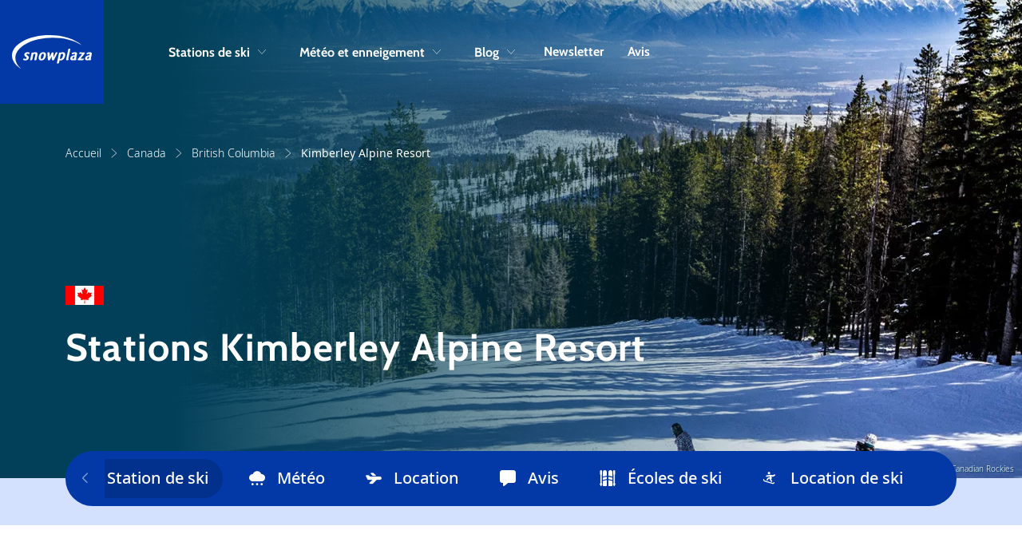

--- FILE ---
content_type: text/html; charset=utf-8
request_url: https://www.snowplaza.fr/canada/kimberley-alpine-resort/stations/
body_size: 19116
content:



<!doctype html>
<html lang="fr">


<head>
    <meta charset="utf-8">
    <meta name="viewport" content="width=device-width, initial-scale=1, shrink-to-fit=no">
    <meta name="format-detection" content="telephone=no" />

        <meta name="robots" content="index, follow, max-image-preview:large" />

        <title>Stations Kimberley Alpine Resort</title>
    <meta name="description" content="Sur cette page, vous trouverez un aperçu des villages pour le domaine Kimberley Alpine Resort. Les villages sont détaillés un par un et toutes leurs parti..." />


        <meta name="theme-color" content="#0339A6">

    <link rel="icon" href="https://www.snowplaza.fr/dist/img/favicons/snowplaza/favicon.ico" sizes="any">
    <link rel="icon" href="https://www.snowplaza.fr/dist/img/favicons/snowplaza/favicon.svg" type="image/svg+xml">
    <link rel="apple-touch-icon" href="https://www.snowplaza.fr/dist/img/favicons/snowplaza/apple-touch-icon.png" />
    <link rel="manifest" href="https://www.snowplaza.fr/dist/img/favicons/snowplaza/site.webmanifest" />

    <link rel="canonical" href="https://www.snowplaza.fr/canada/kimberley-alpine-resort/stations/" />
    
                    <link rel="alternate" hreflang="x-default" href="https://www.snowplaza.nl/canada/kimberley-alpine-resort/">
                <link rel="alternate" hreflang="nl-nl" href="https://www.snowplaza.nl/canada/kimberley-alpine-resort/">
                <link rel="alternate" hreflang="en" href="https://www.snowplaza.co.uk/canada/kimberley-alpine-resort/">
                <link rel="alternate" hreflang="nl-be" href="https://www.snowplaza.be/canada/kimberley-alpine-resort/">
                <link rel="alternate" hreflang="fr" href="https://www.snowplaza.fr/canada/kimberley-alpine-resort/">
                <link rel="alternate" hreflang="de" href="https://www.snowplaza.de/kanada/kimberley-alpine-resort/">


        <link rel="alternate" type="application/rss+xml" title="Weblog" href="https://www.snowplaza.fr/rss/weblog/">
    

        <meta property="twitter:card" content="summary" />
    <meta property="twitter:title" content="Stations Kimberley Alpine Resort" />
    <meta property="twitter:description" content="Sur cette page, vous trouverez un aperçu des villages pour le domaine Kimberley Alpine Resort. Les villages sont détail..." />
    <meta property="twitter:site" />
    <meta property="twitter:image" content="https://cdn.indebergen.nl/media/1tolp15q/cabrit010-kimberley.jpg" />
    <meta property="twitter:creator" />


        <meta property="og:locale" content="fr" />
    <meta property="og:type" content="website" />
    <meta property="og:title" content="Stations Kimberley Alpine Resort" />
    <meta property="og:description" content="Sur cette page, vous trouverez un aperçu des villages pour le domaine Kimberley Alpine Resort. Les villages sont détaillés un par un et toutes leurs particularités vous sont données." />
    <meta property="og:url" content="https://www.snowplaza.fr/canada/kimberley-alpine-resort/stations/" />
    <meta property="og:site_name" content="Snowplaza.fr" />
    <meta property="article:publisher" />
    <meta property="article:section" content="" />
    <meta property="og:image" content="https://cdn.indebergen.nl/media/1tolp15q/cabrit010-kimberley.jpg" />
    <meta property="og:image:secure_url" content="https://cdn.indebergen.nl/media/1tolp15q/cabrit010-kimberley.jpg" />


    <link rel="preconnect" href="https://www.googletagmanager.com" />
    <link rel="preconnect" href="https://securepubads.g.doubleclick.net" />
 

    <link rel="preconnect" href="https://www.google-analytics.com" />
    <link rel="preconnect" href="https://www.googletagservices.com" />

<!-- Google Tag Manager -->
<script data-cookieconsent="ignore">(function(w,d,s,l,i){w[l]=w[l]||[];w[l].push({'gtm.start':
new Date().getTime(),event:'gtm.js'});var f=d.getElementsByTagName(s)[0],
j=d.createElement(s),dl=l!='dataLayer'?'&l='+l:'';j.async=true;j.src=
'https://www.googletagmanager.com/gtm.js?id='+i+dl;f.parentNode.insertBefore(j,f);
})(window,document,'script','dataLayer','GTM-WB6MW6J');</script>
<!-- End Google Tag Manager -->
        <script async src='https://securepubads.g.doubleclick.net/tag/js/gpt.js'></script>
        <script type='text/javascript'>
            window.googletag = window.googletag || { cmd: []  };

            googletag.cmd.push(function () {
                //Register slots
                var billboard_mapping = googletag.sizeMapping().addSize([1280,0], [[1152,200], [970,250], [800,250], 'fluid']).addSize([1024,0], [[970,250], [800,250], 'fluid']).addSize([768,0], [[728,90], [468,60], 'fluid']).addSize([0,0], [[300,250],[320,50], [320,100], 'fluid']).build();
googletag.defineSlot('/9588/9588_SpalderGroup/Snowplaza.fr/SP_FR_728x90', [[1152, 200],[970, 250], [320, 50], [728, 90], [320, 100], [300,250], 'fluid'], 'div-gpt-ad-1446204701659-0').setTargeting('pos',['2']).defineSizeMapping(billboard_mapping).addService(googletag.pubads());
googletag.defineSlot('/9588/9588_SpalderGroup/Snowplaza.fr/SP_FR_300x250_300x600', [[300,250],[338,280],[300,600]],'div-gpt-ad-662492501957503894-5').setTargeting('pos',['1']).addService(googletag.pubads());
googletag.defineSlot('/9588/9588_SpalderGroup/Snowplaza.fr/SP_FR_300x250_300x600', [[300,250],[338,280],[300,600]],'div-gpt-ad-662492501957503894-6').setTargeting('pos',['2']).addService(googletag.pubads());
googletag.defineSlot('/9588/9588_SpalderGroup/Snowplaza.fr/SP_FR_Native', ['fluid'], 'div-gpt-ad-1508848802346-0').addService(googletag.pubads());
googletag.defineSlot('/9588/9588_SpalderGroup/Snowplaza.fr/SP_FR_Native', ['fluid'], 'div-gpt-ad-1508848802346-1').addService(googletag.pubads());

             

                googletag.pubads().enableLazyLoad({
                    // Fetch slots within 5 viewports.
                    fetchMarginPercent: 100,

                    // Render slots within 2 viewports.
                    renderMarginPercent: 0,

                    // Double the above values on mobile, where viewports are smaller
                    // and users tend to scroll faster.
                    mobileScaling: 1.0,
                    disableOnFetch: [
                         '/9588/9588_SpalderGroup/Snowplaza.nl/SP_NL_home_1.000x174'
                    ]    
                });

                googletag.pubads().collapseEmptyDivs();
                googletag.pubads().setTargeting('language', 'FR');

                    googletag.pubads().setTargeting('country', 'canada');
                                                    googletag.pubads().setTargeting('area', 'kimberley-alpine-resort');
                                                
                googletag.pubads().setTargeting('zone', 'bestemmingen');
                googletag.pubads().setTargeting('sitetype', 'wintersport');
                googletag.pubads().setTargeting('url', 'https://www.snowplaza.fr/canada/kimberley-alpine-resort/');

                googletag.enableServices();
            });
        </script>




    <script type="application/ld+json">
        {"@type":"WebSite","inLanguage":"fr","dateCreated":"2021-11-15","dateModified":"2025-12-29","headline":null,"name":"Snowplaza.fr","description":"Toutes les infos sur les stations de ski, Snowplaza organise votre séjour ski.","image":"https://www.snowplaza.fr/dist/img/logos/snowplaza/logo.svg","identifier":"1500","url":"https://www.snowplaza.fr/","@context":"https://schema.org"}
    </script>
    <script type="application/ld+json">
        {"@type":"SkiResort","reviews":[],"geoWithin":{"@type":"SkiResort","geoWithin":{"@type":"SkiResort","latitude":"60.10867","longitude":"-113.64258","name":"Canada","description":"Une des plus inoubliables destinations pour des vacances au ski est certainement les Rocheuses au Canada. Certes, il faut beaucoup de temps pour y arriver, mais une fois que vous y êtes et que vous arrivez dans l'une des charmantes stations de ski canadiennes, telles que Whistler ou Banff, vous comprenez pourquoi tant de gens font ce voyage chaque année. Car le ski en Europe n’est rien comparé au ski au Canada. C’est une expérience unique que vous vous rappellerez pour le reste de votre vie !","image":"https://cdn.indebergen.nl/media/2e1b4go5/wintersport-canada.jpg","identifier":"67513","url":"https://www.snowplaza.fr/canada/","@context":"https://schema.org"},"latitude":"53.99983","longitude":"-125.0032","name":"British Columbia","image":"https://cdn.indebergen.nl/media/hvfmdcvs/fernie-alpine-resort-bc-kopie-ren.jpg","identifier":"67555","url":"https://www.snowplaza.fr/canada/british-columbia/","@context":"https://schema.org"},"latitude":null,"longitude":null,"name":"Kimberley Alpine Resort","image":"https://cdn.indebergen.nl/media/1tolp15q/cabrit010-kimberley.jpg","identifier":"67576","url":"https://www.snowplaza.fr/canada/kimberley-alpine-resort/","@context":"https://schema.org"}
    </script>
    <script type="application/ld+json">
        {"@type":"WebPage","inLanguage":"fr","dateCreated":"2022-07-07","dateModified":"2022-08-29","headline":"Kimberley Alpine Resort","about":{"@type":"WebSite","inLanguage":"fr","dateCreated":"2021-11-15","dateModified":"2025-12-29","headline":null,"name":"Snowplaza.fr","description":"Toutes les infos sur les stations de ski, Snowplaza organise votre séjour ski.","image":"https://www.snowplaza.fr/dist/img/logos/snowplaza/logo.svg","identifier":"1500","url":"https://www.snowplaza.fr/","@context":"https://schema.org"},"name":"Kimberley Alpine Resort","image":"https://cdn.indebergen.nl/media/1tolp15q/cabrit010-kimberley.jpg","identifier":"67576","url":"https://www.snowplaza.fr/canada/kimberley-alpine-resort/","@context":"https://schema.org"}
    </script>
    <script type="application/ld+json">
        {"@type":"BreadcrumbList","itemListElement":[{"@type":"ListItem","position":1,"item":"https://www.snowplaza.fr/","name":"Accueil"},{"@type":"ListItem","position":2,"item":"https://www.snowplaza.fr/canada/","name":"Canada"},{"@type":"ListItem","position":3,"item":"https://www.snowplaza.fr/canada/british-columbia/","name":"British Columbia"},{"@type":"ListItem","position":4,"item":"https://www.snowplaza.fr/canada/kimberley-alpine-resort/","name":"Kimberley Alpine Resort"}],"@context":"https://schema.org"}
    </script>
    

    <link href="/DependencyHandler.axd?s=L2Rpc3QvY3NzL3Nub3dwbGF6YS9tYWluLmNzczs&amp;t=Css&amp;cdv=146754330" type="text/css" rel="stylesheet"/>
</head>




<body>
<!-- Google Tag Manager (noscript) -->
<noscript><iframe src="https://www.googletagmanager.com/ns.html?id=GTM-WB6MW6J"
height="0" width="0" style="display:none;visibility:hidden"></iframe></noscript>
<!-- End Google Tag Manager (noscript) -->
    <div class="skippy">
        <a class="visually-hidden-focusable" href="#sr-nav-target">Skip to navigation</a>
        <a class="visually-hidden-focusable" href="#sr-content-target">Skip to main content</a>
    </div>




<div id="js-search-suggestions">
    <nav id="sr-nav-target" class="desktop-nav js-desktop-nav d-none d-lg-block">
        <a class="brand"
           href="https://www.snowplaza.fr/"
           title="Aller à 'Accueil'">
            <svg class="logo" viewBox="0 0 1533 630" fill="none"><path d="M309.039 321.196c-1.057-.149-4.871-.618-9.555-.618-32.573 0-57.06 15.648-62.382 39.868-2.455 11.161.481 21.426 8.985 31.384l6.913 6.201c3.907 3.707 11.519 10.721 18.599 16.076l1.195-1.261-.843 1.39c.347.212 1.959 1.428 3.012 2.294 8.032 5.9 8.164 11.016 7.239 15.248-1.74 7.913-8.115 13.309-16.786 14.105-2.488.383-4.345.572-5.513.572-6.521 0-14.071-1.664-20.707-4.571l-2.978-1.304-.039.166c-2.437-.982-4.84-1.486-7.181-1.486h-4.304l-.779.766c-5.077 4.952-9.597 12.32-10.739 17.52l-.133.6.145.601c2.355 9.84 19.323 16.451 42.216 16.451 35.496 0 62.318-17.652 68.323-44.964 2.937-13.356-1.299-24.83-13.444-36.195-1.98-1.676-4.232-3.457-6.563-5.304-3.112-2.465-6.326-5.013-9.388-7.683-3.748-2.802-7.268-5.605-10.096-7.854l-1.234-.974c-5.072-4.592-5.584-7.817-4.768-11.532 1.533-6.982 9.069-11.676 18.748-11.676 4.449 0 8.781.838 12.957 2.531 3.525 1.291 7.095 1.917 10.496 2.513l1.756.33c1.567.289 3.453.636 4.292.838l1.409.347 1.063-.993c4.721-4.45 9.567-12.079 10.575-16.666l.089-.402-.04-.407c-.477-5.509-9.047-14.3-30.54-15.911z" fill="currentColor"/><path d="M65.159 430.885c0-210.28 321.729-381.361 717.194-381.361 214.21 0 415.607 50.417 552.547 138.321l1.61-2.132c-62.98-55.624-152.03-102.173-257.54-134.62C970.277 17.667 846.099 0 719.871 0 527.729 0 347.068 39.863 211.16 112.245 74.993 184.769 0 281.293 0 384.035c0 89.49 58.916 176.606 165.897 245.298l1.608-2.133C100.549 568.052 65.159 500.165 65.159 430.885z" fill="currentColor"/><path d="M448.65 320.874c-7.361 0-14.27 1.049-22.386 3.404-6.174 1.792-12.835 4.548-19.023 7.857-2.241-3.383-6.232-5.264-11.371-5.264-.732 0-2.953 0-5.521.748-7.801 2.752-12.891 5.288-16.023 7.999l-1.125.967.232 1.475c.945 6.084.509 12.91-1.375 21.482l-11.074 50.354c-4.084 18.575-8.539 37.873-13.619 58.991l-.796 3.308h11.82l.856-.02c13.676-.279 17.807-.364 23.651-4.338l.402-.338c4.656-4.722 6.255-8.988 7.727-15.688l20.111-91.445c8.141-6.344 16.229-9.555 24.066-9.555 6.366 0 10.299 1.208 12.391 3.808 2.843 3.537 2.971 10.625.403 22.314l-17.267 78.522c-1.193 5.413-.977 10.298.655 14.946l.63 1.794h1.902c21.041 0 27.992-1.091 33.821-5.302l.861-.626.202-1.046c1.906-9.918 4.886-25.12 8.698-42.488l9.954-45.254c3.712-16.868 5.942-33.976-2.798-44.851-6.453-8.018-17.892-11.754-36.004-11.754zm160.242 76.134c-7.224 32.853-20.49 50.948-37.352 50.948-5.924 0-10.252-1.806-13.232-5.512-5.984-7.443-6.55-22.444-1.684-44.58 6.771-30.774 20.707-49.151 37.279-49.151 6.097 0 10.495 1.788 13.444 5.451 5.713 7.11 6.233 21.524 1.545 42.844zm-9.017-76.427c-42.864 0-73.644 28.184-84.452 77.328-6.195 28.176-4.139 48.172 6.276 61.124 8.781 10.923 23.695 16.457 44.321 16.457 41.007 0 73.071-29.973 83.68-78.224 5.958-27.092 3.727-47.349-6.618-60.228-8.782-10.918-23.319-16.457-43.207-16.457zm268.795 23.632l1.696-2.633c2.423-4.604 3.696-7.469 3.946-10.3l.025-.3-.037-.301c-.347-2.472-1.364-4.156-3.008-5-2.04-1.063-18.039-2.711-21.943-2.711-2.701 0-5.249 0-8.863 2.193l-.477.372c-1.477 1.434-2.155 2.596-2.717 3.568l-.3.774c-.064.301-.12.597-.196.856l-.422.748a1034.319 1034.319 0 01-17.301 37.734l-2.844 6.348c-6.013 13.466-11.771 26.351-17.096 37.419-.033-.843-.068-1.812-.105-2.936-.166-3.455-.182-7.081-.195-10.917a418.273 418.273 0 00-.084-8.246c-.783-19.588-1.381-37.086-1.728-50.641-.236-6.449-.543-10.284-4.159-14.044l-.525-.545-.728-.19c-1.012-.262-2.281-.388-3.88-.388-6.897 0-23.844 3.19-25.964 5.25l-.573.564-.775 3.505c-.065.312-.344 1.447-1.132 2.808l-.125.255c-3.12 7.024-21.35 44.89-25.019 52.393A3124.493 3124.493 0 01723.4 412.48c.004-1.007.012-2.108.02-3.331.028-3.368.06-7.66.044-13.697-.038-3.064-.024-6.365-.016-9.801.016-4.296.028-8.795-.056-13.351a2664.185 2664.185 0 01-1.286-36.587c-.149-3.045-.961-8.665-4.761-12.058l-.763-.687h-1.024c-19.766 0-30.726 2.616-35.554 8.473l-.882 1.075.368 1.34c1.398 5.108 3.298 34.469 3.92 44.144a22763.5 22763.5 0 014.218 57.888l1.533 21.172c.271 5.539 3.929 13.139 8.003 16.596l.808.687 1.061-.052c12.353-.618 17.995-.902 20.417-1.219l.4-.084c6.259-1.82 8.298-5.624 11.12-10.901l-.113-.094c.143-.233.291-.486.436-.737.199-.341.388-.688.563-.921l15.873-31.659c5.019-10.031 10.533-21.045 15.416-31.189.179 11.096.469 25.314.944 37.796.073.832.123 1.764.179 2.77.084 1.538.177 3.246.354 4.97.15 2.258.348 4.672.547 7.084.195 2.381.388 4.764.545 7.13.662 5.718 4.388 13.08 8.316 16.419l.81.687 4.733-.243c9.709-.496 14.58-.744 16.745-1.028l.403-.084c6.555-1.909 8.548-6.128 10.855-11.021l-.106-.083c.122-.204.251-.42.372-.637.199-.342.39-.69.559-.916l.204-.311c11.003-19.96 24.701-46.692 37.849-72.588 3.524-6.736 6.918-13.372 10.151-19.693 4.347-8.512 8.456-16.552 12.18-23.43l-.115-.096zm66.541 103.144c-6.788 0-12.586-3.04-15.579-6.154l17.997-81.844c5.598-3.67 15.483-9.145 24.624-9.145 6.744 0 11.486 1.812 14.486 5.54 4.828 6 5.418 17.464 1.773 34.065-9.332 42.426-28.487 57.538-43.301 57.538zm39.204-127.083c-7.271 0-13.482.995-21.448 3.413-6.287 1.915-12.8 4.588-19.398 7.963-2.094-2.912-5.886-5.379-11.61-5.379-.198 0-1.992.016-4.898.664l-.34.102c-7.904 2.898-13.309 5.061-16.325 8.552l-.813.94.19 1.222c.948 6.09.534 12.822-1.308 21.192l-30.38 138.17c-3.369 15.29-5.594 25.386-5.76 30.766l-.068 2.248 2.202.456c4.952 1.038 9.353 1.563 13.085 1.563 7.825 0 16.195-1.388 20.053-3.391l2.274-1.374.33-.855c1.571-4.087 2.463-8.141 3.59-13.277l9.134-41.531c5.662 2.535 12.938 3.776 22.099 3.776 14.061 0 27.203-3.983 38.996-11.808 22.629-14.371 38.6-40.244 46.21-74.817 5.11-23.239 2.84-41.059-6.74-52.975-8.21-10.216-21.73-15.62-39.075-15.62m141.045-33.91c3.47-15.78 4.63-22.658 4.2-29.808l-.15-2.524h-2.53c-16.42 0-29.5.77-36.1 10.47l-.32.47-.1.56a890.589 890.589 0 01-6.65 33.172l-33.62 152.858c-1.6 7.279.97 14.236 6.79 18.552 3.76 2.992 8.85 4.784 13.61 4.784h.04l.04-.006c11.05-.338 19.45-4.968 23.61-9.188l.54-.546.17-.757c.31-1.409 2.17-8.468 3.43-12.704l1.22-4.116-4.23.711c-.51.089-.97.126-1.4.126-1.57 0-2.02-.593-2.18-.817-1.28-1.701-.66-5.861-.11-7.777l33.74-153.46zm46.03 156.653c-1.91-2.556-2.16-7.063-.78-13.386 3.02-13.701 11.75-20.796 29.23-23.71v-.022c2.97-.266 6.31-.533 9.22-.541l-3.64 16.568c-1.32 5.945-2.26 10.244-3.61 13.624l-.79 2.032c-.13.327-.25.619-.34.855l-.21.169-.05.175c-4.8 3.973-13.85 7.07-20.95 7.07l-1.73.01c-3.01-.224-5.1-1.156-6.35-2.844zm57.92-122.139c-5.17-.297-6.24-.311-11.42-.297-23.59.613-46.15 9.42-54.63 15.48l-.42.296-.27.424c-.64.989-1.2 2.018-1.59 2.966l-.96-1.126-.18 7.046c-.06 2.455-.23 8.988 4.16 14.603l.81 1.029h1.31c4.74 0 8.74-.77 13.26-2.532 7.85-2.572 22.46-7.353 32.97-7.353 2.88 0 4.78.541 5.64 1.62 1.87 2.32.68 8.6-.57 14.305l-2.72 12.362c-1.45-.078-3.05-.078-4.9-.078-2.93 0-6.57 0-9.66.304-13.96 1.416-60.22 9.268-69.38 50.948-2.76 12.572-.94 23.31 5.28 31.044 6.58 8.178 17.66 12.675 31.21 12.675 9.79 0 18.08-.744 26.74-4.405l2.04-1.091c1.41-.768 3.05-1.643 4.43-2.435 4.06 4.187 10.7 7.931 17.93 7.931h.09c11.22-.339 19.74-5.176 23.63-9.212l.53-.552.16-.739c.36-1.644 2.15-8.4 3.43-12.696l1.23-4.146-4.26.745c-.48.079-.92.125-1.33.125-1.41 0-1.8-.518-1.97-.741-1.26-1.679-.62-5.905-.06-7.863.56-2.55 1.59-6.925 2.69-11.552 1.22-5.137 2.5-10.588 3.28-14.141 2.78-11.157 5.32-22.743 7.78-33.948l2.9-13.188c3.68-16.701 2.76-27.968-2.9-35.449-4.76-6.284-12.7-9.675-24.28-10.359m87.92 2.147l-1.81-.056-.64.077c-8.03 1.968-12.09 9.677-15.7 20.653l-.08.26c-.49 2.227.28 3.783 1.02 4.699 2.34 2.915 7.58 3.947 20.03 3.947h6.76c1.13 0 2.36-.067 3.64-.143 1.24-.073 2.54-.148 3.81-.148h24.3c-18.97 23.325-41.7 49.711-61.9 73.156l-3.61 4.205c-1.75 1.974-3.49 3.915-5.2 5.828-3.8 4.248-7.39 8.271-10.69 12.183-2.61 3.027-4.35 5.468-5.51 9.015l-.12.625c-.43 5.608 2.2 10.187 3.36 11.892l.72 1.073 1.3.098c15.91 1.208 40.76 1.208 60.71 1.208 21.01 0 29.6-.36 36.79-1.532l.37-.088c4.83-1.531 9.41-6.46 12.27-13.18 1.4-3.24 3.03-9.203 3.95-13.375l.93-4.187-4.16.998c-3.36.81-19.93 2.926-37.35 2.926-8.1 0-17.06 0-24.54-.149 34.29-40.728 61.39-73.948 76.6-93.863 3.95-5.234 6.15-9.28 6.9-12.724.49-2.209.79-3.626.7-4.732.08-.461.14-1.014.19-1.569.06-.56.1-1.113.19-1.485l.71-3.218-67.78-.952c-11.45 0-19.02 0-26.16-1.442zm137.51 119.992c-1.91-2.556-2.17-7.063-.78-13.386 3.01-13.701 11.76-20.796 29.23-23.71v-.022c3.09-.274 6.31-.533 9.21-.541l-3.64 16.568c-1.31 5.945-2.25 10.244-3.6 13.628l-.81 2.067-.32.816-.24.186-.04.174c-4.81 3.962-13.84 7.054-20.93 7.054l-1.73.01c-3.01-.224-5.09-1.156-6.35-2.844zm57.91-122.139c-5.16-.297-6.23-.293-11.42-.297-23.59.613-46.15 9.42-54.63 15.48l-.41.296-.28.424c-.64.985-1.19 2.018-1.59 2.97l-.96-1.146-.17 7.062c-.1 4.194.28 9.64 4.16 14.603l.81 1.029h1.3c4.74 0 8.74-.77 13.27-2.525 7.84-2.573 22.44-7.36 32.97-7.36 2.88 0 4.77.541 5.64 1.62 1.87 2.32.68 8.6-.57 14.305l-2.72 12.362c-1.45-.078-3.06-.078-4.91-.078-2.93 0-6.56 0-9.66.304-13.95 1.416-60.21 9.268-69.37 50.948-2.76 12.578-.93 23.31 5.28 31.044 6.57 8.178 17.66 12.675 31.21 12.675 9.78 0 18.07-.744 26.73-4.405l1.96-1.05a237.79 237.79 0 004.52-2.472c4.07 4.183 10.7 7.927 17.92 7.927h.09c11.23-.339 19.75-5.18 23.63-9.216l.53-.543.16-.736c.37-1.66 2.17-8.425 3.43-12.708l1.23-4.138-4.26.741c-.48.079-.92.125-1.32.125-1.42 0-1.8-.518-1.98-.741-1.26-1.679-.61-5.905-.06-7.857.55-2.484 1.55-6.69 2.6-11.171 1.25-5.252 2.58-10.885 3.38-14.528 2.78-11.153 5.33-22.743 7.79-33.948l2.9-13.188c3.67-16.701 2.75-27.968-2.92-35.449-4.75-6.284-12.69-9.675-24.28-10.359z" fill="currentColor"/></svg>
        </a>

        <div class="container">
            <div class="row">
                <div class="col-10 col-xl-11 col-xxl-11 offset-1 g-0">
                    <div class="navbar">
                        <ul class="nav-list condensed">
                                <li class="nav-list__item">
                                        <button type="button"
                                                class="nav-list__link js-submenu-trigger"
                                                data-target=".subnav-0">
                                            Stations de ski
                                            <span class="d-none d-lg-block icon icon-chevron-down"></span>
                                        </button>
                                </li>
                                <li class="nav-list__item">
                                        <button type="button"
                                                class="nav-list__link js-submenu-trigger"
                                                data-target=".subnav-1">
                                            M&#233;t&#233;o et enneigement
                                            <span class="d-none d-lg-block icon icon-chevron-down"></span>
                                        </button>
                                </li>
                                <li class="nav-list__item">
                                        <button type="button"
                                                class="nav-list__link js-submenu-trigger"
                                                data-target=".subnav-2">
                                            Blog
                                            <span class="d-none d-lg-block icon icon-chevron-down"></span>
                                        </button>
                                </li>
                                <li class="nav-list__item">
                                        <a class="nav-list__link" href="https://www.snowplaza.fr/newsletter/" title="Newsletter">Newsletter</a>
                                </li>
                                <li class="nav-list__item">
                                        <a class="nav-list__link" href="https://www.snowplaza.fr/avis/" title="Avis">Avis</a>
                                </li>
                        </ul>

                        <ul class="nav-list condensed">
                            <li class="nav-list__item">
                                <button aria-label="Recherche" @click="toggleActive" class="nav-list__search p-0 sr-only" type="button">
                                    <i class="icon icon-search"></i>
                                    <span class="d-none">Recherche</span>
                                </button>
                            </li>
                        </ul>
                    </div>
                </div>
            </div>
        </div>

        <nav class="desktop-subnav js-desktop-submenu-container">
            <div class="container">
                <div class="row">
                    <div class="col-lg-10 offset-lg-1 g-0">
                            <div class="subnav subnav-0 js-desktop-subnav">
                                

<ul class="subnav__country-list subnav__country-list--horizontal col-12">
        <li class="item">
            <a class="link" href="https://www.snowplaza.fr/allemagne/stations-de-ski/" 
            title="Aller à 'Allemagne'">
                <span class="title">Allemagne</span>
                <span class="d-none d-md-block icon icon-arrow-right"></span>
                <span class="d-md-none icon icon-chevron-right"></span>
            </a>
        </li>
        <li class="item">
            <a class="link" href="https://www.snowplaza.fr/andorre/stations-de-ski/" 
            title="Aller à 'Andorre'">
                <span class="title">Andorre</span>
                <span class="d-none d-md-block icon icon-arrow-right"></span>
                <span class="d-md-none icon icon-chevron-right"></span>
            </a>
        </li>
        <li class="item">
            <a class="link" href="https://www.snowplaza.fr/autriche/stations-de-ski/" 
            title="Aller à 'Autriche'">
                <span class="title">Autriche</span>
                <span class="d-none d-md-block icon icon-arrow-right"></span>
                <span class="d-md-none icon icon-chevron-right"></span>
            </a>
        </li>
        <li class="item">
            <a class="link" href="https://www.snowplaza.fr/canada/stations-de-ski/" 
            title="Aller à 'Canada'">
                <span class="title">Canada</span>
                <span class="d-none d-md-block icon icon-arrow-right"></span>
                <span class="d-md-none icon icon-chevron-right"></span>
            </a>
        </li>
        <li class="item">
            <a class="link" href="https://www.snowplaza.fr/etats-unis/stations-de-ski/" 
            title="Aller à 'États-Unis'">
                <span class="title">&#201;tats-Unis</span>
                <span class="d-none d-md-block icon icon-arrow-right"></span>
                <span class="d-md-none icon icon-chevron-right"></span>
            </a>
        </li>
        <li class="item">
            <a class="link" href="https://www.snowplaza.fr/france/stations-de-ski/" 
            title="Aller à 'France'">
                <span class="title">France</span>
                <span class="d-none d-md-block icon icon-arrow-right"></span>
                <span class="d-md-none icon icon-chevron-right"></span>
            </a>
        </li>
        <li class="item">
            <a class="link" href="https://www.snowplaza.fr/italie/stations-de-ski/" 
            title="Aller à 'Italie'">
                <span class="title">Italie</span>
                <span class="d-none d-md-block icon icon-arrow-right"></span>
                <span class="d-md-none icon icon-chevron-right"></span>
            </a>
        </li>
        <li class="item">
            <a class="link" href="https://www.snowplaza.fr/suisse/stations-de-ski/" 
            title="Aller à 'Suisse'">
                <span class="title">Suisse</span>
                <span class="d-none d-md-block icon icon-arrow-right"></span>
                <span class="d-md-none icon icon-chevron-right"></span>
            </a>
        </li>
</ul>
 
                            </div>
                            <div class="subnav subnav-1 js-desktop-subnav">
                                

<div class="subnav__country-list subnav__country-list--vertical">
    <div class="row">
            <div class="item col-12 col-md-6 gy-3">
                    <div class="header">
                            <a class="link link--no-border" href="https://www.snowplaza.fr/meteo/" 
                    title="Aller à 'Météo'">
                                <span class="title">M&#233;t&#233;o</span>
                                <span class="d-none d-md-block icon icon-arrow-right"></span>
                                <span class="d-md-none icon icon-chevron-right"></span>
                            </a>
                    </div>

            </div>
            <div class="item col-12 col-md-6 gy-3">
                    <div class="header">
                            <a class="link link--no-border" href="https://www.snowplaza.fr/enneigement/" 
                    title="Aller à 'Enneigement'">
                                <span class="title">Enneigement</span>
                                <span class="d-none d-md-block icon icon-arrow-right"></span>
                                <span class="d-md-none icon icon-chevron-right"></span>
                            </a>
                    </div>

            </div>
            <div class="item col-12 col-md-6 gy-3">
                    <div class="header">
                            <a class="link link--no-border" href="https://www.snowplaza.fr/webcam/" 
                    title="Aller à 'Webcams'">
                                <span class="title">Webcams</span>
                                <span class="d-none d-md-block icon icon-arrow-right"></span>
                                <span class="d-md-none icon icon-chevron-right"></span>
                            </a>
                    </div>

            </div>
            <div class="item col-12 col-md-6 gy-3">
                    <div class="header">
                            <a class="link link--no-border" href="https://www.snowplaza.fr/alerte-neige/" 
                    title="Aller à 'Alert Neige'">
                                <span class="title">Alert Neige</span>
                                <span class="d-none d-md-block icon icon-arrow-right"></span>
                                <span class="d-md-none icon icon-chevron-right"></span>
                            </a>
                    </div>

            </div>
    </div>
</div>
 
                            </div>
                            <div class="subnav subnav-2 js-desktop-subnav">
                                

<div class="subnav-webblogs">
    <div class="row">
        <div class="col-12 col-md-6 col-lg-3">
                <ul class="subnav-webblogs__links">
                        <li class="item">
                            <a class="subnav-webblogs__link" href="https://www.snowplaza.fr/weblog/thematiques/actualites/"title="Aller à 'Actualités'">
                                <span class="title">Actualités</span>
                                <span class="d-none d-md-block icon icon-arrow-right"></span>
                                <span class="d-md-none icon icon-chevron-right"></span>
                            </a>
                        </li>
                        <li class="item">
                            <a class="subnav-webblogs__link" href="https://www.snowplaza.fr/weblog/thematiques/destinations/"title="Aller à 'Destinations'">
                                <span class="title">Destinations</span>
                                <span class="d-none d-md-block icon icon-arrow-right"></span>
                                <span class="d-md-none icon icon-chevron-right"></span>
                            </a>
                        </li>
                        <li class="item">
                            <a class="subnav-webblogs__link" href="https://www.snowplaza.fr/weblog/thematiques/famille-enfants/"title="Aller à 'Famille/enfants'">
                                <span class="title">Famille/enfants</span>
                                <span class="d-none d-md-block icon icon-arrow-right"></span>
                                <span class="d-md-none icon icon-chevron-right"></span>
                            </a>
                        </li>
                        <li class="item">
                            <a class="subnav-webblogs__link" href="https://www.snowplaza.fr/weblog/thematiques/technique-de-ski/"title="Aller à 'Technique de ski'">
                                <span class="title">Technique de ski</span>
                                <span class="d-none d-md-block icon icon-arrow-right"></span>
                                <span class="d-md-none icon icon-chevron-right"></span>
                            </a>
                        </li>
                        <li class="item">
                            <a class="subnav-webblogs__link" href="https://www.snowplaza.fr/weblog/thematiques/astuces/"title="Aller à 'Astuces'">
                                <span class="title">Astuces</span>
                                <span class="d-none d-md-block icon icon-arrow-right"></span>
                                <span class="d-md-none icon icon-chevron-right"></span>
                            </a>
                        </li>
                        <li class="item">
                            <a class="subnav-webblogs__link" href="https://www.snowplaza.fr/weblog/thematiques/apres-ski/"title="Aller à 'Après-ski'">
                                <span class="title">Après-ski</span>
                                <span class="d-none d-md-block icon icon-arrow-right"></span>
                                <span class="d-md-none icon icon-chevron-right"></span>
                            </a>
                        </li>
                </ul>


    <a href="https://www.snowplaza.fr/weblog/" 
       class="btn--arrow btn btn--text btn--transparent btn--arrow" 
        
       title="Afficher tous" 
       >
        Afficher tous
    </a>
        </div>

        <div class="col-12 col-md-6 col-lg-9">
                <div class="row">
                        <div class="col-6 col-lg-3 gy-4 gy-lg-0">
                            <a href="https://www.snowplaza.fr/weblog/6990-pistes-les-plus-difficiles-alpes/" title="Aller à 'Les 5 pistes les plus difficiles des Alpes'" class="subnav-webblogs-card">
                                <div class="subnav-webblogs-card__image">



<figure class="image ratio ratio-25x32">
    <picture>
                <source data-srcset="https://cdn.indebergen.nl/media/hfjaewyp/zwitserse-muur.jpg?anchor=center&amp;mode=crop&amp;width=180&amp;height=230&amp;format=webp&amp;quality=80 1x, https://cdn.indebergen.nl/media/hfjaewyp/zwitserse-muur.jpg?anchor=center&amp;mode=crop&amp;width=360&amp;height=460&amp;format=webp&amp;quality=80 2x" type="image/webp" />

       <img class="js-lazy lazy-image" 
            loading="lazy"
                          
             data-srcset="https://cdn.indebergen.nl/media/hfjaewyp/zwitserse-muur.jpg?anchor=center&amp;mode=crop&amp;width=180&amp;height=230&amp;format=webp&amp;quality=80 1x, https://cdn.indebergen.nl/media/hfjaewyp/zwitserse-muur.jpg?anchor=center&amp;mode=crop&amp;width=360&amp;height=460&amp;format=webp&amp;quality=80 2x"
             title=""
             width="180"
             height="230"
             alt="" />

    </picture>

        <figcaption>
            <small>&copy; Spalder Media Group</small>
        </figcaption>
</figure>


                                </div>
                                <div class="subnav-webblogs-card__text">
                                    <h4 class="title">Les 5 pistes les plus difficiles des Alpes</h4>
                                </div>
                            </a>
                        </div>
                        <div class="col-6 col-lg-3 gy-4 gy-lg-0">
                            <a href="https://www.snowplaza.fr/weblog/vous-avez-rapidement-froid-aux-mains-et-aux-pieds-sur-les-pistes-5-conseils-qui-marchent/" title="Aller à 'Vous avez rapidement froid aux mains et aux pieds sur les pistes ? 5 conseils qui marchent !'" class="subnav-webblogs-card">
                                <div class="subnav-webblogs-card__image">



<figure class="image ratio ratio-25x32">
    <picture>
                <source data-srcset="https://cdn.indebergen.nl/media/t5pjwn5a/heatperformance-3.jpeg?anchor=center&amp;mode=crop&amp;width=180&amp;height=230&amp;format=webp&amp;quality=80 1x, https://cdn.indebergen.nl/media/t5pjwn5a/heatperformance-3.jpeg?anchor=center&amp;mode=crop&amp;width=360&amp;height=460&amp;format=webp&amp;quality=80 2x" type="image/webp" />

       <img class="js-lazy lazy-image" 
            loading="lazy"
                          
             data-srcset="https://cdn.indebergen.nl/media/t5pjwn5a/heatperformance-3.jpeg?anchor=center&amp;mode=crop&amp;width=180&amp;height=230&amp;format=webp&amp;quality=80 1x, https://cdn.indebergen.nl/media/t5pjwn5a/heatperformance-3.jpeg?anchor=center&amp;mode=crop&amp;width=360&amp;height=460&amp;format=webp&amp;quality=80 2x"
             title=""
             width="180"
             height="230"
             alt="" />

    </picture>

        <figcaption>
            <small>&copy; HeatPerformance®</small>
        </figcaption>
</figure>


                                </div>
                                <div class="subnav-webblogs-card__text">
                                    <h4 class="title">Vous avez rapidement froid aux mains et aux pieds sur les pistes ? 5 conseils qui marchent !</h4>
                                </div>
                            </a>
                        </div>
                        <div class="col-6 col-lg-3 gy-4 gy-lg-0">
                            <a href="https://www.snowplaza.fr/weblog/52025-stations-skis-aux-pieds-alpes/" title="Aller à '8 stations skis aux pieds dans les Alpes fran&#231;aises'" class="subnav-webblogs-card">
                                <div class="subnav-webblogs-card__image">



<figure class="image ratio ratio-25x32">
    <picture>
                <source data-srcset="https://cdn.indebergen.nl/media/ekhngpyk/pistebord-les-portes-du-soleil.jpg?center=0.30983888715613189,0.60529230625317676&amp;mode=crop&amp;width=180&amp;height=230&amp;format=webp&amp;quality=80 1x, https://cdn.indebergen.nl/media/ekhngpyk/pistebord-les-portes-du-soleil.jpg?center=0.30983888715613189,0.60529230625317676&amp;mode=crop&amp;width=360&amp;height=460&amp;format=webp&amp;quality=80 2x" type="image/webp" />

       <img class="js-lazy lazy-image" 
            loading="lazy"
                          
             data-srcset="https://cdn.indebergen.nl/media/ekhngpyk/pistebord-les-portes-du-soleil.jpg?center=0.30983888715613189,0.60529230625317676&amp;mode=crop&amp;width=180&amp;height=230&amp;format=webp&amp;quality=80 1x, https://cdn.indebergen.nl/media/ekhngpyk/pistebord-les-portes-du-soleil.jpg?center=0.30983888715613189,0.60529230625317676&amp;mode=crop&amp;width=360&amp;height=460&amp;format=webp&amp;quality=80 2x"
             title=""
             width="180"
             height="230"
             alt="" />

    </picture>

</figure>


                                </div>
                                <div class="subnav-webblogs-card__text">
                                    <h4 class="title">8 stations skis aux pieds dans les Alpes fran&#231;aises</h4>
                                </div>
                            </a>
                        </div>
                        <div class="col-6 col-lg-3 gy-4 gy-lg-0">
                            <a href="https://www.snowplaza.fr/weblog/l-elegance-du-costume-masculin-entre-sur-mesure-et-raffinement-intemporel/" title="Aller à 'L’&#233;l&#233;gance du costume masculin : entre sur mesure et raffinement intemporel'" class="subnav-webblogs-card">
                                <div class="subnav-webblogs-card__image">



<figure class="image ratio ratio-25x32">
    <picture>
                <source data-srcset="https://cdn.indebergen.nl/media/0rmlndfm/val-di-fassa.jpg?anchor=center&amp;mode=crop&amp;width=180&amp;height=230&amp;format=webp&amp;quality=80 1x, https://cdn.indebergen.nl/media/0rmlndfm/val-di-fassa.jpg?anchor=center&amp;mode=crop&amp;width=360&amp;height=460&amp;format=webp&amp;quality=80 2x" type="image/webp" />

       <img class="js-lazy lazy-image" 
            loading="lazy"
                          
             data-srcset="https://cdn.indebergen.nl/media/0rmlndfm/val-di-fassa.jpg?anchor=center&amp;mode=crop&amp;width=180&amp;height=230&amp;format=webp&amp;quality=80 1x, https://cdn.indebergen.nl/media/0rmlndfm/val-di-fassa.jpg?anchor=center&amp;mode=crop&amp;width=360&amp;height=460&amp;format=webp&amp;quality=80 2x"
             title=""
             width="180"
             height="230"
             alt="" />

    </picture>

</figure>


                                </div>
                                <div class="subnav-webblogs-card__text">
                                    <h4 class="title">L’&#233;l&#233;gance du costume masculin : entre sur mesure et raffinement intemporel</h4>
                                </div>
                            </a>
                        </div>
                </div>
        </div>
    </div>
</div>
 
                            </div>
                            <div class="subnav subnav-3 js-desktop-subnav">
                                

<div class="subnav__country-list subnav__country-list--vertical">
    <div class="row">
    </div>
</div>
 
                            </div>
                            <div class="subnav subnav-4 js-desktop-subnav">
                                

<div class="subnav__country-list subnav__country-list--vertical">
    <div class="row">
    </div>
</div>
 
                            </div>
                    </div>
                </div>
            </div>
        </nav>
    </nav>

    <nav class="navigation mobile-nav js-mobile-nav d-block d-lg-none">
        <input id="navigation__menu" class="d-none js-checkbox" type="checkbox" value="" />

        <div class="navigation__header">
            <a class="navigation__img-container" href="https://www.snowplaza.fr/" title="Aller à 'Accueil'">
                <svg class="logo" viewBox="0 0 1533 630" fill="none"><path d="M309.039 321.196c-1.057-.149-4.871-.618-9.555-.618-32.573 0-57.06 15.648-62.382 39.868-2.455 11.161.481 21.426 8.985 31.384l6.913 6.201c3.907 3.707 11.519 10.721 18.599 16.076l1.195-1.261-.843 1.39c.347.212 1.959 1.428 3.012 2.294 8.032 5.9 8.164 11.016 7.239 15.248-1.74 7.913-8.115 13.309-16.786 14.105-2.488.383-4.345.572-5.513.572-6.521 0-14.071-1.664-20.707-4.571l-2.978-1.304-.039.166c-2.437-.982-4.84-1.486-7.181-1.486h-4.304l-.779.766c-5.077 4.952-9.597 12.32-10.739 17.52l-.133.6.145.601c2.355 9.84 19.323 16.451 42.216 16.451 35.496 0 62.318-17.652 68.323-44.964 2.937-13.356-1.299-24.83-13.444-36.195-1.98-1.676-4.232-3.457-6.563-5.304-3.112-2.465-6.326-5.013-9.388-7.683-3.748-2.802-7.268-5.605-10.096-7.854l-1.234-.974c-5.072-4.592-5.584-7.817-4.768-11.532 1.533-6.982 9.069-11.676 18.748-11.676 4.449 0 8.781.838 12.957 2.531 3.525 1.291 7.095 1.917 10.496 2.513l1.756.33c1.567.289 3.453.636 4.292.838l1.409.347 1.063-.993c4.721-4.45 9.567-12.079 10.575-16.666l.089-.402-.04-.407c-.477-5.509-9.047-14.3-30.54-15.911z" fill="currentColor"/><path d="M65.159 430.885c0-210.28 321.729-381.361 717.194-381.361 214.21 0 415.607 50.417 552.547 138.321l1.61-2.132c-62.98-55.624-152.03-102.173-257.54-134.62C970.277 17.667 846.099 0 719.871 0 527.729 0 347.068 39.863 211.16 112.245 74.993 184.769 0 281.293 0 384.035c0 89.49 58.916 176.606 165.897 245.298l1.608-2.133C100.549 568.052 65.159 500.165 65.159 430.885z" fill="currentColor"/><path d="M448.65 320.874c-7.361 0-14.27 1.049-22.386 3.404-6.174 1.792-12.835 4.548-19.023 7.857-2.241-3.383-6.232-5.264-11.371-5.264-.732 0-2.953 0-5.521.748-7.801 2.752-12.891 5.288-16.023 7.999l-1.125.967.232 1.475c.945 6.084.509 12.91-1.375 21.482l-11.074 50.354c-4.084 18.575-8.539 37.873-13.619 58.991l-.796 3.308h11.82l.856-.02c13.676-.279 17.807-.364 23.651-4.338l.402-.338c4.656-4.722 6.255-8.988 7.727-15.688l20.111-91.445c8.141-6.344 16.229-9.555 24.066-9.555 6.366 0 10.299 1.208 12.391 3.808 2.843 3.537 2.971 10.625.403 22.314l-17.267 78.522c-1.193 5.413-.977 10.298.655 14.946l.63 1.794h1.902c21.041 0 27.992-1.091 33.821-5.302l.861-.626.202-1.046c1.906-9.918 4.886-25.12 8.698-42.488l9.954-45.254c3.712-16.868 5.942-33.976-2.798-44.851-6.453-8.018-17.892-11.754-36.004-11.754zm160.242 76.134c-7.224 32.853-20.49 50.948-37.352 50.948-5.924 0-10.252-1.806-13.232-5.512-5.984-7.443-6.55-22.444-1.684-44.58 6.771-30.774 20.707-49.151 37.279-49.151 6.097 0 10.495 1.788 13.444 5.451 5.713 7.11 6.233 21.524 1.545 42.844zm-9.017-76.427c-42.864 0-73.644 28.184-84.452 77.328-6.195 28.176-4.139 48.172 6.276 61.124 8.781 10.923 23.695 16.457 44.321 16.457 41.007 0 73.071-29.973 83.68-78.224 5.958-27.092 3.727-47.349-6.618-60.228-8.782-10.918-23.319-16.457-43.207-16.457zm268.795 23.632l1.696-2.633c2.423-4.604 3.696-7.469 3.946-10.3l.025-.3-.037-.301c-.347-2.472-1.364-4.156-3.008-5-2.04-1.063-18.039-2.711-21.943-2.711-2.701 0-5.249 0-8.863 2.193l-.477.372c-1.477 1.434-2.155 2.596-2.717 3.568l-.3.774c-.064.301-.12.597-.196.856l-.422.748a1034.319 1034.319 0 01-17.301 37.734l-2.844 6.348c-6.013 13.466-11.771 26.351-17.096 37.419-.033-.843-.068-1.812-.105-2.936-.166-3.455-.182-7.081-.195-10.917a418.273 418.273 0 00-.084-8.246c-.783-19.588-1.381-37.086-1.728-50.641-.236-6.449-.543-10.284-4.159-14.044l-.525-.545-.728-.19c-1.012-.262-2.281-.388-3.88-.388-6.897 0-23.844 3.19-25.964 5.25l-.573.564-.775 3.505c-.065.312-.344 1.447-1.132 2.808l-.125.255c-3.12 7.024-21.35 44.89-25.019 52.393A3124.493 3124.493 0 01723.4 412.48c.004-1.007.012-2.108.02-3.331.028-3.368.06-7.66.044-13.697-.038-3.064-.024-6.365-.016-9.801.016-4.296.028-8.795-.056-13.351a2664.185 2664.185 0 01-1.286-36.587c-.149-3.045-.961-8.665-4.761-12.058l-.763-.687h-1.024c-19.766 0-30.726 2.616-35.554 8.473l-.882 1.075.368 1.34c1.398 5.108 3.298 34.469 3.92 44.144a22763.5 22763.5 0 014.218 57.888l1.533 21.172c.271 5.539 3.929 13.139 8.003 16.596l.808.687 1.061-.052c12.353-.618 17.995-.902 20.417-1.219l.4-.084c6.259-1.82 8.298-5.624 11.12-10.901l-.113-.094c.143-.233.291-.486.436-.737.199-.341.388-.688.563-.921l15.873-31.659c5.019-10.031 10.533-21.045 15.416-31.189.179 11.096.469 25.314.944 37.796.073.832.123 1.764.179 2.77.084 1.538.177 3.246.354 4.97.15 2.258.348 4.672.547 7.084.195 2.381.388 4.764.545 7.13.662 5.718 4.388 13.08 8.316 16.419l.81.687 4.733-.243c9.709-.496 14.58-.744 16.745-1.028l.403-.084c6.555-1.909 8.548-6.128 10.855-11.021l-.106-.083c.122-.204.251-.42.372-.637.199-.342.39-.69.559-.916l.204-.311c11.003-19.96 24.701-46.692 37.849-72.588 3.524-6.736 6.918-13.372 10.151-19.693 4.347-8.512 8.456-16.552 12.18-23.43l-.115-.096zm66.541 103.144c-6.788 0-12.586-3.04-15.579-6.154l17.997-81.844c5.598-3.67 15.483-9.145 24.624-9.145 6.744 0 11.486 1.812 14.486 5.54 4.828 6 5.418 17.464 1.773 34.065-9.332 42.426-28.487 57.538-43.301 57.538zm39.204-127.083c-7.271 0-13.482.995-21.448 3.413-6.287 1.915-12.8 4.588-19.398 7.963-2.094-2.912-5.886-5.379-11.61-5.379-.198 0-1.992.016-4.898.664l-.34.102c-7.904 2.898-13.309 5.061-16.325 8.552l-.813.94.19 1.222c.948 6.09.534 12.822-1.308 21.192l-30.38 138.17c-3.369 15.29-5.594 25.386-5.76 30.766l-.068 2.248 2.202.456c4.952 1.038 9.353 1.563 13.085 1.563 7.825 0 16.195-1.388 20.053-3.391l2.274-1.374.33-.855c1.571-4.087 2.463-8.141 3.59-13.277l9.134-41.531c5.662 2.535 12.938 3.776 22.099 3.776 14.061 0 27.203-3.983 38.996-11.808 22.629-14.371 38.6-40.244 46.21-74.817 5.11-23.239 2.84-41.059-6.74-52.975-8.21-10.216-21.73-15.62-39.075-15.62m141.045-33.91c3.47-15.78 4.63-22.658 4.2-29.808l-.15-2.524h-2.53c-16.42 0-29.5.77-36.1 10.47l-.32.47-.1.56a890.589 890.589 0 01-6.65 33.172l-33.62 152.858c-1.6 7.279.97 14.236 6.79 18.552 3.76 2.992 8.85 4.784 13.61 4.784h.04l.04-.006c11.05-.338 19.45-4.968 23.61-9.188l.54-.546.17-.757c.31-1.409 2.17-8.468 3.43-12.704l1.22-4.116-4.23.711c-.51.089-.97.126-1.4.126-1.57 0-2.02-.593-2.18-.817-1.28-1.701-.66-5.861-.11-7.777l33.74-153.46zm46.03 156.653c-1.91-2.556-2.16-7.063-.78-13.386 3.02-13.701 11.75-20.796 29.23-23.71v-.022c2.97-.266 6.31-.533 9.22-.541l-3.64 16.568c-1.32 5.945-2.26 10.244-3.61 13.624l-.79 2.032c-.13.327-.25.619-.34.855l-.21.169-.05.175c-4.8 3.973-13.85 7.07-20.95 7.07l-1.73.01c-3.01-.224-5.1-1.156-6.35-2.844zm57.92-122.139c-5.17-.297-6.24-.311-11.42-.297-23.59.613-46.15 9.42-54.63 15.48l-.42.296-.27.424c-.64.989-1.2 2.018-1.59 2.966l-.96-1.126-.18 7.046c-.06 2.455-.23 8.988 4.16 14.603l.81 1.029h1.31c4.74 0 8.74-.77 13.26-2.532 7.85-2.572 22.46-7.353 32.97-7.353 2.88 0 4.78.541 5.64 1.62 1.87 2.32.68 8.6-.57 14.305l-2.72 12.362c-1.45-.078-3.05-.078-4.9-.078-2.93 0-6.57 0-9.66.304-13.96 1.416-60.22 9.268-69.38 50.948-2.76 12.572-.94 23.31 5.28 31.044 6.58 8.178 17.66 12.675 31.21 12.675 9.79 0 18.08-.744 26.74-4.405l2.04-1.091c1.41-.768 3.05-1.643 4.43-2.435 4.06 4.187 10.7 7.931 17.93 7.931h.09c11.22-.339 19.74-5.176 23.63-9.212l.53-.552.16-.739c.36-1.644 2.15-8.4 3.43-12.696l1.23-4.146-4.26.745c-.48.079-.92.125-1.33.125-1.41 0-1.8-.518-1.97-.741-1.26-1.679-.62-5.905-.06-7.863.56-2.55 1.59-6.925 2.69-11.552 1.22-5.137 2.5-10.588 3.28-14.141 2.78-11.157 5.32-22.743 7.78-33.948l2.9-13.188c3.68-16.701 2.76-27.968-2.9-35.449-4.76-6.284-12.7-9.675-24.28-10.359m87.92 2.147l-1.81-.056-.64.077c-8.03 1.968-12.09 9.677-15.7 20.653l-.08.26c-.49 2.227.28 3.783 1.02 4.699 2.34 2.915 7.58 3.947 20.03 3.947h6.76c1.13 0 2.36-.067 3.64-.143 1.24-.073 2.54-.148 3.81-.148h24.3c-18.97 23.325-41.7 49.711-61.9 73.156l-3.61 4.205c-1.75 1.974-3.49 3.915-5.2 5.828-3.8 4.248-7.39 8.271-10.69 12.183-2.61 3.027-4.35 5.468-5.51 9.015l-.12.625c-.43 5.608 2.2 10.187 3.36 11.892l.72 1.073 1.3.098c15.91 1.208 40.76 1.208 60.71 1.208 21.01 0 29.6-.36 36.79-1.532l.37-.088c4.83-1.531 9.41-6.46 12.27-13.18 1.4-3.24 3.03-9.203 3.95-13.375l.93-4.187-4.16.998c-3.36.81-19.93 2.926-37.35 2.926-8.1 0-17.06 0-24.54-.149 34.29-40.728 61.39-73.948 76.6-93.863 3.95-5.234 6.15-9.28 6.9-12.724.49-2.209.79-3.626.7-4.732.08-.461.14-1.014.19-1.569.06-.56.1-1.113.19-1.485l.71-3.218-67.78-.952c-11.45 0-19.02 0-26.16-1.442zm137.51 119.992c-1.91-2.556-2.17-7.063-.78-13.386 3.01-13.701 11.76-20.796 29.23-23.71v-.022c3.09-.274 6.31-.533 9.21-.541l-3.64 16.568c-1.31 5.945-2.25 10.244-3.6 13.628l-.81 2.067-.32.816-.24.186-.04.174c-4.81 3.962-13.84 7.054-20.93 7.054l-1.73.01c-3.01-.224-5.09-1.156-6.35-2.844zm57.91-122.139c-5.16-.297-6.23-.293-11.42-.297-23.59.613-46.15 9.42-54.63 15.48l-.41.296-.28.424c-.64.985-1.19 2.018-1.59 2.97l-.96-1.146-.17 7.062c-.1 4.194.28 9.64 4.16 14.603l.81 1.029h1.3c4.74 0 8.74-.77 13.27-2.525 7.84-2.573 22.44-7.36 32.97-7.36 2.88 0 4.77.541 5.64 1.62 1.87 2.32.68 8.6-.57 14.305l-2.72 12.362c-1.45-.078-3.06-.078-4.91-.078-2.93 0-6.56 0-9.66.304-13.95 1.416-60.21 9.268-69.37 50.948-2.76 12.578-.93 23.31 5.28 31.044 6.57 8.178 17.66 12.675 31.21 12.675 9.78 0 18.07-.744 26.73-4.405l1.96-1.05a237.79 237.79 0 004.52-2.472c4.07 4.183 10.7 7.927 17.92 7.927h.09c11.23-.339 19.75-5.18 23.63-9.216l.53-.543.16-.736c.37-1.66 2.17-8.425 3.43-12.708l1.23-4.138-4.26.741c-.48.079-.92.125-1.32.125-1.42 0-1.8-.518-1.98-.741-1.26-1.679-.61-5.905-.06-7.857.55-2.484 1.55-6.69 2.6-11.171 1.25-5.252 2.58-10.885 3.38-14.528 2.78-11.153 5.33-22.743 7.79-33.948l2.9-13.188c3.67-16.701 2.75-27.968-2.92-35.449-4.75-6.284-12.69-9.675-24.28-10.359z" fill="currentColor"/></svg>
            </a>
            <div class="navigation__header-right">
                <button aria-label="Recherche" @click="toggleActive" class="nav-list__search sr-only" type="button">
                    <i class="icon icon-search"></i>
                    <span class="d-none">Recherche</span>
                </button>
                <label for="navigation__menu" class="navigation__menu d-lg-none">
                    Menu
                    <span class="icon-hamburger"></span>
                </label>
            </div>
        </div>

        <div class="d-lg-none mobile-nav-body">
            <div class="navigation__body-header">
                <div class="navigation__body-header__controls">
                    <a class="navigation__menu__back js-nav-menu-back" href="#"><i class="icon icon-chevron-left"></i>Menu g&#233;n&#233;ral</a>
                    <label class="navigation__menu--close" for="navigation__menu"> <i class="icon-close"></i> </label>
                </div>
            </div>

            <ul class="navigation__linklist">
                    <li class="navigation__list-item">
                            <a data-test="0" class="navigation__list-link"  title="Aller à 'Stations de ski'">
                                Stations de ski
                                <span class=" icon icon-chevron-right"></span>
                            </a>

                    </li>
                    <li class="navigation__list-item">
                            <a data-test="1" class="navigation__list-link"  title="Aller à 'Météo et enneigement'">
                                M&#233;t&#233;o et enneigement
                                <span class=" icon icon-chevron-right"></span>
                            </a>

                    </li>
                    <li class="navigation__list-item">
                            <a data-test="2" class="navigation__list-link"  title="Aller à 'Blog'">
                                Blog
                                <span class=" icon icon-chevron-right"></span>
                            </a>

                    </li>
                    <li class="navigation__list-item">
                            <a data-test="3" class="navigation__list-link" href="https://www.snowplaza.fr/newsletter/"  title="Aller à 'Newsletter'">
                                Newsletter
                                <span class=" icon icon-chevron-right"></span>
                            </a>

                    </li>
                    <li class="navigation__list-item">
                            <a data-test="4" class="navigation__list-link" href="https://www.snowplaza.fr/avis/"  title="Aller à 'Avis'">
                                Avis
                                <span class=" icon icon-chevron-right"></span>
                            </a>

                    </li>
            </ul>

                <div class="container">
                    <div data-target="0" class="js-nested-list navigation__nested-linklist">
                        <div class="row">
                            

<ul class="subnav__country-list subnav__country-list--horizontal col-12">
        <li class="item">
            <a class="link" href="https://www.snowplaza.fr/allemagne/stations-de-ski/" 
            title="Aller à 'Allemagne'">
                <span class="title">Allemagne</span>
                <span class="d-none d-md-block icon icon-arrow-right"></span>
                <span class="d-md-none icon icon-chevron-right"></span>
            </a>
        </li>
        <li class="item">
            <a class="link" href="https://www.snowplaza.fr/andorre/stations-de-ski/" 
            title="Aller à 'Andorre'">
                <span class="title">Andorre</span>
                <span class="d-none d-md-block icon icon-arrow-right"></span>
                <span class="d-md-none icon icon-chevron-right"></span>
            </a>
        </li>
        <li class="item">
            <a class="link" href="https://www.snowplaza.fr/autriche/stations-de-ski/" 
            title="Aller à 'Autriche'">
                <span class="title">Autriche</span>
                <span class="d-none d-md-block icon icon-arrow-right"></span>
                <span class="d-md-none icon icon-chevron-right"></span>
            </a>
        </li>
        <li class="item">
            <a class="link" href="https://www.snowplaza.fr/canada/stations-de-ski/" 
            title="Aller à 'Canada'">
                <span class="title">Canada</span>
                <span class="d-none d-md-block icon icon-arrow-right"></span>
                <span class="d-md-none icon icon-chevron-right"></span>
            </a>
        </li>
        <li class="item">
            <a class="link" href="https://www.snowplaza.fr/etats-unis/stations-de-ski/" 
            title="Aller à 'États-Unis'">
                <span class="title">&#201;tats-Unis</span>
                <span class="d-none d-md-block icon icon-arrow-right"></span>
                <span class="d-md-none icon icon-chevron-right"></span>
            </a>
        </li>
        <li class="item">
            <a class="link" href="https://www.snowplaza.fr/france/stations-de-ski/" 
            title="Aller à 'France'">
                <span class="title">France</span>
                <span class="d-none d-md-block icon icon-arrow-right"></span>
                <span class="d-md-none icon icon-chevron-right"></span>
            </a>
        </li>
        <li class="item">
            <a class="link" href="https://www.snowplaza.fr/italie/stations-de-ski/" 
            title="Aller à 'Italie'">
                <span class="title">Italie</span>
                <span class="d-none d-md-block icon icon-arrow-right"></span>
                <span class="d-md-none icon icon-chevron-right"></span>
            </a>
        </li>
        <li class="item">
            <a class="link" href="https://www.snowplaza.fr/suisse/stations-de-ski/" 
            title="Aller à 'Suisse'">
                <span class="title">Suisse</span>
                <span class="d-none d-md-block icon icon-arrow-right"></span>
                <span class="d-md-none icon icon-chevron-right"></span>
            </a>
        </li>
</ul>
 
                        </div>
                    </div>
                </div>
                <div class="container">
                    <div data-target="1" class="js-nested-list navigation__nested-linklist">
                        <div class="row">
                            

<div class="subnav__country-list subnav__country-list--vertical">
    <div class="row">
            <div class="item col-12 col-md-6 gy-3">
                    <div class="header">
                            <a class="link link--no-border" href="https://www.snowplaza.fr/meteo/" 
                    title="Aller à 'Météo'">
                                <span class="title">M&#233;t&#233;o</span>
                                <span class="d-none d-md-block icon icon-arrow-right"></span>
                                <span class="d-md-none icon icon-chevron-right"></span>
                            </a>
                    </div>

            </div>
            <div class="item col-12 col-md-6 gy-3">
                    <div class="header">
                            <a class="link link--no-border" href="https://www.snowplaza.fr/enneigement/" 
                    title="Aller à 'Enneigement'">
                                <span class="title">Enneigement</span>
                                <span class="d-none d-md-block icon icon-arrow-right"></span>
                                <span class="d-md-none icon icon-chevron-right"></span>
                            </a>
                    </div>

            </div>
            <div class="item col-12 col-md-6 gy-3">
                    <div class="header">
                            <a class="link link--no-border" href="https://www.snowplaza.fr/webcam/" 
                    title="Aller à 'Webcams'">
                                <span class="title">Webcams</span>
                                <span class="d-none d-md-block icon icon-arrow-right"></span>
                                <span class="d-md-none icon icon-chevron-right"></span>
                            </a>
                    </div>

            </div>
            <div class="item col-12 col-md-6 gy-3">
                    <div class="header">
                            <a class="link link--no-border" href="https://www.snowplaza.fr/alerte-neige/" 
                    title="Aller à 'Alert Neige'">
                                <span class="title">Alert Neige</span>
                                <span class="d-none d-md-block icon icon-arrow-right"></span>
                                <span class="d-md-none icon icon-chevron-right"></span>
                            </a>
                    </div>

            </div>
    </div>
</div>
 
                        </div>
                    </div>
                </div>
                <div class="container">
                    <div data-target="2" class="js-nested-list navigation__nested-linklist">
                        <div class="row">
                            

<div class="subnav-webblogs">
    <div class="row">
        <div class="col-12 col-md-6 col-lg-3">
                <ul class="subnav-webblogs__links">
                        <li class="item">
                            <a class="subnav-webblogs__link" href="https://www.snowplaza.fr/weblog/thematiques/actualites/"title="Aller à 'Actualités'">
                                <span class="title">Actualités</span>
                                <span class="d-none d-md-block icon icon-arrow-right"></span>
                                <span class="d-md-none icon icon-chevron-right"></span>
                            </a>
                        </li>
                        <li class="item">
                            <a class="subnav-webblogs__link" href="https://www.snowplaza.fr/weblog/thematiques/destinations/"title="Aller à 'Destinations'">
                                <span class="title">Destinations</span>
                                <span class="d-none d-md-block icon icon-arrow-right"></span>
                                <span class="d-md-none icon icon-chevron-right"></span>
                            </a>
                        </li>
                        <li class="item">
                            <a class="subnav-webblogs__link" href="https://www.snowplaza.fr/weblog/thematiques/famille-enfants/"title="Aller à 'Famille/enfants'">
                                <span class="title">Famille/enfants</span>
                                <span class="d-none d-md-block icon icon-arrow-right"></span>
                                <span class="d-md-none icon icon-chevron-right"></span>
                            </a>
                        </li>
                        <li class="item">
                            <a class="subnav-webblogs__link" href="https://www.snowplaza.fr/weblog/thematiques/technique-de-ski/"title="Aller à 'Technique de ski'">
                                <span class="title">Technique de ski</span>
                                <span class="d-none d-md-block icon icon-arrow-right"></span>
                                <span class="d-md-none icon icon-chevron-right"></span>
                            </a>
                        </li>
                        <li class="item">
                            <a class="subnav-webblogs__link" href="https://www.snowplaza.fr/weblog/thematiques/astuces/"title="Aller à 'Astuces'">
                                <span class="title">Astuces</span>
                                <span class="d-none d-md-block icon icon-arrow-right"></span>
                                <span class="d-md-none icon icon-chevron-right"></span>
                            </a>
                        </li>
                        <li class="item">
                            <a class="subnav-webblogs__link" href="https://www.snowplaza.fr/weblog/thematiques/apres-ski/"title="Aller à 'Après-ski'">
                                <span class="title">Après-ski</span>
                                <span class="d-none d-md-block icon icon-arrow-right"></span>
                                <span class="d-md-none icon icon-chevron-right"></span>
                            </a>
                        </li>
                </ul>


    <a href="https://www.snowplaza.fr/weblog/" 
       class="btn--arrow btn btn--text btn--transparent btn--arrow" 
        
       title="Afficher tous" 
       >
        Afficher tous
    </a>
        </div>

        <div class="col-12 col-md-6 col-lg-9">
                <div class="row">
                        <div class="col-6 col-lg-3 gy-4 gy-lg-0">
                            <a href="https://www.snowplaza.fr/weblog/6990-pistes-les-plus-difficiles-alpes/" title="Aller à 'Les 5 pistes les plus difficiles des Alpes'" class="subnav-webblogs-card">
                                <div class="subnav-webblogs-card__image">



<figure class="image ratio ratio-25x32">
    <picture>
                <source data-srcset="https://cdn.indebergen.nl/media/hfjaewyp/zwitserse-muur.jpg?anchor=center&amp;mode=crop&amp;width=180&amp;height=230&amp;format=webp&amp;quality=80 1x, https://cdn.indebergen.nl/media/hfjaewyp/zwitserse-muur.jpg?anchor=center&amp;mode=crop&amp;width=360&amp;height=460&amp;format=webp&amp;quality=80 2x" type="image/webp" />

       <img class="js-lazy lazy-image" 
            loading="lazy"
                          
             data-srcset="https://cdn.indebergen.nl/media/hfjaewyp/zwitserse-muur.jpg?anchor=center&amp;mode=crop&amp;width=180&amp;height=230&amp;format=webp&amp;quality=80 1x, https://cdn.indebergen.nl/media/hfjaewyp/zwitserse-muur.jpg?anchor=center&amp;mode=crop&amp;width=360&amp;height=460&amp;format=webp&amp;quality=80 2x"
             title=""
             width="180"
             height="230"
             alt="" />

    </picture>

        <figcaption>
            <small>&copy; Spalder Media Group</small>
        </figcaption>
</figure>


                                </div>
                                <div class="subnav-webblogs-card__text">
                                    <h4 class="title">Les 5 pistes les plus difficiles des Alpes</h4>
                                </div>
                            </a>
                        </div>
                        <div class="col-6 col-lg-3 gy-4 gy-lg-0">
                            <a href="https://www.snowplaza.fr/weblog/vous-avez-rapidement-froid-aux-mains-et-aux-pieds-sur-les-pistes-5-conseils-qui-marchent/" title="Aller à 'Vous avez rapidement froid aux mains et aux pieds sur les pistes ? 5 conseils qui marchent !'" class="subnav-webblogs-card">
                                <div class="subnav-webblogs-card__image">



<figure class="image ratio ratio-25x32">
    <picture>
                <source data-srcset="https://cdn.indebergen.nl/media/t5pjwn5a/heatperformance-3.jpeg?anchor=center&amp;mode=crop&amp;width=180&amp;height=230&amp;format=webp&amp;quality=80 1x, https://cdn.indebergen.nl/media/t5pjwn5a/heatperformance-3.jpeg?anchor=center&amp;mode=crop&amp;width=360&amp;height=460&amp;format=webp&amp;quality=80 2x" type="image/webp" />

       <img class="js-lazy lazy-image" 
            loading="lazy"
                          
             data-srcset="https://cdn.indebergen.nl/media/t5pjwn5a/heatperformance-3.jpeg?anchor=center&amp;mode=crop&amp;width=180&amp;height=230&amp;format=webp&amp;quality=80 1x, https://cdn.indebergen.nl/media/t5pjwn5a/heatperformance-3.jpeg?anchor=center&amp;mode=crop&amp;width=360&amp;height=460&amp;format=webp&amp;quality=80 2x"
             title=""
             width="180"
             height="230"
             alt="" />

    </picture>

        <figcaption>
            <small>&copy; HeatPerformance®</small>
        </figcaption>
</figure>


                                </div>
                                <div class="subnav-webblogs-card__text">
                                    <h4 class="title">Vous avez rapidement froid aux mains et aux pieds sur les pistes ? 5 conseils qui marchent !</h4>
                                </div>
                            </a>
                        </div>
                        <div class="col-6 col-lg-3 gy-4 gy-lg-0">
                            <a href="https://www.snowplaza.fr/weblog/52025-stations-skis-aux-pieds-alpes/" title="Aller à '8 stations skis aux pieds dans les Alpes fran&#231;aises'" class="subnav-webblogs-card">
                                <div class="subnav-webblogs-card__image">



<figure class="image ratio ratio-25x32">
    <picture>
                <source data-srcset="https://cdn.indebergen.nl/media/ekhngpyk/pistebord-les-portes-du-soleil.jpg?center=0.30983888715613189,0.60529230625317676&amp;mode=crop&amp;width=180&amp;height=230&amp;format=webp&amp;quality=80 1x, https://cdn.indebergen.nl/media/ekhngpyk/pistebord-les-portes-du-soleil.jpg?center=0.30983888715613189,0.60529230625317676&amp;mode=crop&amp;width=360&amp;height=460&amp;format=webp&amp;quality=80 2x" type="image/webp" />

       <img class="js-lazy lazy-image" 
            loading="lazy"
                          
             data-srcset="https://cdn.indebergen.nl/media/ekhngpyk/pistebord-les-portes-du-soleil.jpg?center=0.30983888715613189,0.60529230625317676&amp;mode=crop&amp;width=180&amp;height=230&amp;format=webp&amp;quality=80 1x, https://cdn.indebergen.nl/media/ekhngpyk/pistebord-les-portes-du-soleil.jpg?center=0.30983888715613189,0.60529230625317676&amp;mode=crop&amp;width=360&amp;height=460&amp;format=webp&amp;quality=80 2x"
             title=""
             width="180"
             height="230"
             alt="" />

    </picture>

</figure>


                                </div>
                                <div class="subnav-webblogs-card__text">
                                    <h4 class="title">8 stations skis aux pieds dans les Alpes fran&#231;aises</h4>
                                </div>
                            </a>
                        </div>
                        <div class="col-6 col-lg-3 gy-4 gy-lg-0">
                            <a href="https://www.snowplaza.fr/weblog/l-elegance-du-costume-masculin-entre-sur-mesure-et-raffinement-intemporel/" title="Aller à 'L’&#233;l&#233;gance du costume masculin : entre sur mesure et raffinement intemporel'" class="subnav-webblogs-card">
                                <div class="subnav-webblogs-card__image">



<figure class="image ratio ratio-25x32">
    <picture>
                <source data-srcset="https://cdn.indebergen.nl/media/0rmlndfm/val-di-fassa.jpg?anchor=center&amp;mode=crop&amp;width=180&amp;height=230&amp;format=webp&amp;quality=80 1x, https://cdn.indebergen.nl/media/0rmlndfm/val-di-fassa.jpg?anchor=center&amp;mode=crop&amp;width=360&amp;height=460&amp;format=webp&amp;quality=80 2x" type="image/webp" />

       <img class="js-lazy lazy-image" 
            loading="lazy"
                          
             data-srcset="https://cdn.indebergen.nl/media/0rmlndfm/val-di-fassa.jpg?anchor=center&amp;mode=crop&amp;width=180&amp;height=230&amp;format=webp&amp;quality=80 1x, https://cdn.indebergen.nl/media/0rmlndfm/val-di-fassa.jpg?anchor=center&amp;mode=crop&amp;width=360&amp;height=460&amp;format=webp&amp;quality=80 2x"
             title=""
             width="180"
             height="230"
             alt="" />

    </picture>

</figure>


                                </div>
                                <div class="subnav-webblogs-card__text">
                                    <h4 class="title">L’&#233;l&#233;gance du costume masculin : entre sur mesure et raffinement intemporel</h4>
                                </div>
                            </a>
                        </div>
                </div>
        </div>
    </div>
</div>
 
                        </div>
                    </div>
                </div>
                <div class="container">
                    <div data-target="3" class="js-nested-list navigation__nested-linklist">
                        <div class="row">
                            

<div class="subnav__country-list subnav__country-list--vertical">
    <div class="row">
    </div>
</div>
 
                        </div>
                    </div>
                </div>
                <div class="container">
                    <div data-target="4" class="js-nested-list navigation__nested-linklist">
                        <div class="row">
                            

<div class="subnav__country-list subnav__country-list--vertical">
    <div class="row">
    </div>
</div>
 
                        </div>
                    </div>
                </div>

            <div class="d-sm-block d-lg-none navigation__footer">
                <ul class="navigation__socials">
                </ul>
            </div>
        </div>
    </nav>

    <search-suggestions v-model:overlay-is-active="isActive"
                        culture-code="fr"
                        :home-page-id="1500">
    </search-suggestions>
</div>



<script type="text/html" id="js-search-suggestions-template">
    <transition name="fade">
        <div v-show="overlayIsActive" class="global-search">
            <div class="global-search__content">
                <div class="global-search__close-button">
                    <button @click="closeOverlay" type="button" title="Fermer">
                        <span class="d-none d-lg-block">Fermer</span>
                        <i class="icon icon-close"></i>
                    </button>
                </div>
                <div class="global-search__search-bar" :class="{ 'active' : activeSearchBar }">
                    <i class="icon icon-search"></i>
                    
                    <input @keyup.enter="search" v-model="searchQuery" type="text" ref="searchinput" class="form-control" placeholder="Recherche d&#39;un pays, d&#39;une station de ski ou d&#39;un village" />

                    <transition name="fade">
                        <button :disabled="!activeSearchBar" v-if="showSearchButton" @click="search"
                                class="d-block d-lg-none btn btn--solid btn--solid--small" title="Recherche">
                            <i class="icon icon-arrow-right"></i>
                        </button>
                    </transition>

                    <transition name="fade">
                        <button :disabled="!activeSearchBar" v-if="showSearchButton" @click="search"
                                class="d-none d-lg-block btn btn--solid" title="Recherche">
                            <span>Recherche</span>
                        </button>
                    </transition>

                    <div class="global-search__suggestions">
                            <transition name="fade">
                                <div v-if="!searchQuery" class="accommodation-suggestions">
                                    <h6 class="accommodation-suggestions__header">Destinations populaires</h6>

                                        <a href="https://www.snowplaza.fr/france/chamonix/chamonix/" title="Aller à 'Chamonix, France'" class="search-suggestion">
                                            <div class="search-suggestion__img-container">
                                                <div class="search-suggestion__icon">
                                                    <svg xmlns="http://www.w3.org/2000/svg" width="32" height="32" viewBox="0 0 32 32"><path d="M15.8 14.867c-1.133 0-2.2-.467-3-1.267s-1.267-1.867-1.267-3S12 8.4 12.8 7.6c.8-.8 1.867-1.267 3-1.267s2.2.467 3 1.267c.8.8 1.267 1.867 1.267 3s-.467 2.2-1.267 3c-.867.867-1.867 1.267-3 1.267zm0-7.067c-.8 0-1.467.333-2.067.867-.533.533-.867 1.267-.867 2.067s.333 1.467.867 2.067c.533.533 1.267.867 2.067.867s1.467-.333 2.067-.867c.533-.533.867-1.267.867-2.067s-.333-1.467-.867-2.067c-.6-.6-1.333-.867-2.067-.867z"/><path d="M15.8 26.133c-.2 0-.333-.067-.533-.133-.133-.067-.267-.2-.4-.333-1.8-2.467-7.733-11-7.733-15 0-2.333.933-4.467 2.533-6.133 1.6-1.6 3.8-2.533 6.133-2.533s4.467.933 6.133 2.533c1.667 1.667 2.533 3.8 2.533 6.133 0 4-5.933 12.533-7.733 15-.133.133-.267.267-.4.333-.2.067-.4.133-.533.133zm0-22.8c-1.933 0-3.8.733-5.2 2.133s-2.133 3.2-2.133 5.2c0 2.8 3.733 9 7.333 14 3.6-4.933 7.333-11.2 7.333-14 0-1.933-.733-3.8-2.133-5.2s-3.267-2.133-5.2-2.133z"/><path d="M15.8 30c-6.533 0-13.133-1.467-13.133-4.2 0-2.067 3.667-3.133 5.867-3.6.333-.067.733.133.8.533.067.333-.133.733-.533.8-3.533.667-4.8 1.733-4.8 2.267 0 1.2 4.6 2.867 11.8 2.867s11.8-1.733 11.8-2.867c0-.533-1.267-1.6-4.8-2.267a.691.691 0 01-.533-.8c.067-.333.4-.6.8-.533 2.2.467 5.867 1.467 5.867 3.6-.067 2.733-6.667 4.2-13.133 4.2z"/></svg>
                                                </div>
                                            </div>
                                            Chamonix, France
                                            <i class="icon icon-arrow-right"></i>
                                        </a>
                                        <a href="https://www.snowplaza.fr/france/les-trois-vallees/val-thorens/" title="Aller à 'Val Thorens, France'" class="search-suggestion">
                                            <div class="search-suggestion__img-container">
                                                <div class="search-suggestion__icon">
                                                    <svg xmlns="http://www.w3.org/2000/svg" width="32" height="32" viewBox="0 0 32 32"><path d="M15.8 14.867c-1.133 0-2.2-.467-3-1.267s-1.267-1.867-1.267-3S12 8.4 12.8 7.6c.8-.8 1.867-1.267 3-1.267s2.2.467 3 1.267c.8.8 1.267 1.867 1.267 3s-.467 2.2-1.267 3c-.867.867-1.867 1.267-3 1.267zm0-7.067c-.8 0-1.467.333-2.067.867-.533.533-.867 1.267-.867 2.067s.333 1.467.867 2.067c.533.533 1.267.867 2.067.867s1.467-.333 2.067-.867c.533-.533.867-1.267.867-2.067s-.333-1.467-.867-2.067c-.6-.6-1.333-.867-2.067-.867z"/><path d="M15.8 26.133c-.2 0-.333-.067-.533-.133-.133-.067-.267-.2-.4-.333-1.8-2.467-7.733-11-7.733-15 0-2.333.933-4.467 2.533-6.133 1.6-1.6 3.8-2.533 6.133-2.533s4.467.933 6.133 2.533c1.667 1.667 2.533 3.8 2.533 6.133 0 4-5.933 12.533-7.733 15-.133.133-.267.267-.4.333-.2.067-.4.133-.533.133zm0-22.8c-1.933 0-3.8.733-5.2 2.133s-2.133 3.2-2.133 5.2c0 2.8 3.733 9 7.333 14 3.6-4.933 7.333-11.2 7.333-14 0-1.933-.733-3.8-2.133-5.2s-3.267-2.133-5.2-2.133z"/><path d="M15.8 30c-6.533 0-13.133-1.467-13.133-4.2 0-2.067 3.667-3.133 5.867-3.6.333-.067.733.133.8.533.067.333-.133.733-.533.8-3.533.667-4.8 1.733-4.8 2.267 0 1.2 4.6 2.867 11.8 2.867s11.8-1.733 11.8-2.867c0-.533-1.267-1.6-4.8-2.267a.691.691 0 01-.533-.8c.067-.333.4-.6.8-.533 2.2.467 5.867 1.467 5.867 3.6-.067 2.733-6.667 4.2-13.133 4.2z"/></svg>
                                                </div>
                                            </div>
                                            Val Thorens, France
                                            <i class="icon icon-arrow-right"></i>
                                        </a>
                                        <a href="https://www.snowplaza.fr/france/tignes-val-d-isere/tignes/" title="Aller à 'Tignes, France'" class="search-suggestion">
                                            <div class="search-suggestion__img-container">
                                                <div class="search-suggestion__icon">
                                                    <svg xmlns="http://www.w3.org/2000/svg" width="32" height="32" viewBox="0 0 32 32"><path d="M15.8 14.867c-1.133 0-2.2-.467-3-1.267s-1.267-1.867-1.267-3S12 8.4 12.8 7.6c.8-.8 1.867-1.267 3-1.267s2.2.467 3 1.267c.8.8 1.267 1.867 1.267 3s-.467 2.2-1.267 3c-.867.867-1.867 1.267-3 1.267zm0-7.067c-.8 0-1.467.333-2.067.867-.533.533-.867 1.267-.867 2.067s.333 1.467.867 2.067c.533.533 1.267.867 2.067.867s1.467-.333 2.067-.867c.533-.533.867-1.267.867-2.067s-.333-1.467-.867-2.067c-.6-.6-1.333-.867-2.067-.867z"/><path d="M15.8 26.133c-.2 0-.333-.067-.533-.133-.133-.067-.267-.2-.4-.333-1.8-2.467-7.733-11-7.733-15 0-2.333.933-4.467 2.533-6.133 1.6-1.6 3.8-2.533 6.133-2.533s4.467.933 6.133 2.533c1.667 1.667 2.533 3.8 2.533 6.133 0 4-5.933 12.533-7.733 15-.133.133-.267.267-.4.333-.2.067-.4.133-.533.133zm0-22.8c-1.933 0-3.8.733-5.2 2.133s-2.133 3.2-2.133 5.2c0 2.8 3.733 9 7.333 14 3.6-4.933 7.333-11.2 7.333-14 0-1.933-.733-3.8-2.133-5.2s-3.267-2.133-5.2-2.133z"/><path d="M15.8 30c-6.533 0-13.133-1.467-13.133-4.2 0-2.067 3.667-3.133 5.867-3.6.333-.067.733.133.8.533.067.333-.133.733-.533.8-3.533.667-4.8 1.733-4.8 2.267 0 1.2 4.6 2.867 11.8 2.867s11.8-1.733 11.8-2.867c0-.533-1.267-1.6-4.8-2.267a.691.691 0 01-.533-.8c.067-.333.4-.6.8-.533 2.2.467 5.867 1.467 5.867 3.6-.067 2.733-6.667 4.2-13.133 4.2z"/></svg>
                                                </div>
                                            </div>
                                            Tignes, France
                                            <i class="icon icon-arrow-right"></i>
                                        </a>
                                        <a href="https://www.snowplaza.fr/france/massif-des-aravis/la-clusaz/" title="Aller à 'La Clusaz, France'" class="search-suggestion">
                                            <div class="search-suggestion__img-container">
                                                <div class="search-suggestion__icon">
                                                    <svg xmlns="http://www.w3.org/2000/svg" width="32" height="32" viewBox="0 0 32 32"><path d="M15.8 14.867c-1.133 0-2.2-.467-3-1.267s-1.267-1.867-1.267-3S12 8.4 12.8 7.6c.8-.8 1.867-1.267 3-1.267s2.2.467 3 1.267c.8.8 1.267 1.867 1.267 3s-.467 2.2-1.267 3c-.867.867-1.867 1.267-3 1.267zm0-7.067c-.8 0-1.467.333-2.067.867-.533.533-.867 1.267-.867 2.067s.333 1.467.867 2.067c.533.533 1.267.867 2.067.867s1.467-.333 2.067-.867c.533-.533.867-1.267.867-2.067s-.333-1.467-.867-2.067c-.6-.6-1.333-.867-2.067-.867z"/><path d="M15.8 26.133c-.2 0-.333-.067-.533-.133-.133-.067-.267-.2-.4-.333-1.8-2.467-7.733-11-7.733-15 0-2.333.933-4.467 2.533-6.133 1.6-1.6 3.8-2.533 6.133-2.533s4.467.933 6.133 2.533c1.667 1.667 2.533 3.8 2.533 6.133 0 4-5.933 12.533-7.733 15-.133.133-.267.267-.4.333-.2.067-.4.133-.533.133zm0-22.8c-1.933 0-3.8.733-5.2 2.133s-2.133 3.2-2.133 5.2c0 2.8 3.733 9 7.333 14 3.6-4.933 7.333-11.2 7.333-14 0-1.933-.733-3.8-2.133-5.2s-3.267-2.133-5.2-2.133z"/><path d="M15.8 30c-6.533 0-13.133-1.467-13.133-4.2 0-2.067 3.667-3.133 5.867-3.6.333-.067.733.133.8.533.067.333-.133.733-.533.8-3.533.667-4.8 1.733-4.8 2.267 0 1.2 4.6 2.867 11.8 2.867s11.8-1.733 11.8-2.867c0-.533-1.267-1.6-4.8-2.267a.691.691 0 01-.533-.8c.067-.333.4-.6.8-.533 2.2.467 5.867 1.467 5.867 3.6-.067 2.733-6.667 4.2-13.133 4.2z"/></svg>
                                                </div>
                                            </div>
                                            La Clusaz, France
                                            <i class="icon icon-arrow-right"></i>
                                        </a>
                                        <a href="https://www.snowplaza.fr/france/l-espace-diamant/les-saisies/" title="Aller à 'Les Saisies, France'" class="search-suggestion">
                                            <div class="search-suggestion__img-container">
                                                <div class="search-suggestion__icon">
                                                    <svg xmlns="http://www.w3.org/2000/svg" width="32" height="32" viewBox="0 0 32 32"><path d="M15.8 14.867c-1.133 0-2.2-.467-3-1.267s-1.267-1.867-1.267-3S12 8.4 12.8 7.6c.8-.8 1.867-1.267 3-1.267s2.2.467 3 1.267c.8.8 1.267 1.867 1.267 3s-.467 2.2-1.267 3c-.867.867-1.867 1.267-3 1.267zm0-7.067c-.8 0-1.467.333-2.067.867-.533.533-.867 1.267-.867 2.067s.333 1.467.867 2.067c.533.533 1.267.867 2.067.867s1.467-.333 2.067-.867c.533-.533.867-1.267.867-2.067s-.333-1.467-.867-2.067c-.6-.6-1.333-.867-2.067-.867z"/><path d="M15.8 26.133c-.2 0-.333-.067-.533-.133-.133-.067-.267-.2-.4-.333-1.8-2.467-7.733-11-7.733-15 0-2.333.933-4.467 2.533-6.133 1.6-1.6 3.8-2.533 6.133-2.533s4.467.933 6.133 2.533c1.667 1.667 2.533 3.8 2.533 6.133 0 4-5.933 12.533-7.733 15-.133.133-.267.267-.4.333-.2.067-.4.133-.533.133zm0-22.8c-1.933 0-3.8.733-5.2 2.133s-2.133 3.2-2.133 5.2c0 2.8 3.733 9 7.333 14 3.6-4.933 7.333-11.2 7.333-14 0-1.933-.733-3.8-2.133-5.2s-3.267-2.133-5.2-2.133z"/><path d="M15.8 30c-6.533 0-13.133-1.467-13.133-4.2 0-2.067 3.667-3.133 5.867-3.6.333-.067.733.133.8.533.067.333-.133.733-.533.8-3.533.667-4.8 1.733-4.8 2.267 0 1.2 4.6 2.867 11.8 2.867s11.8-1.733 11.8-2.867c0-.533-1.267-1.6-4.8-2.267a.691.691 0 01-.533-.8c.067-.333.4-.6.8-.533 2.2.467 5.867 1.467 5.867 3.6-.067 2.733-6.667 4.2-13.133 4.2z"/></svg>
                                                </div>
                                            </div>
                                            Les Saisies, France
                                            <i class="icon icon-arrow-right"></i>
                                        </a>
                                </div>
                            </transition>

                        <transition name="fade">
                            <div v-if="searchQuery">
                                <transition name="loading">
                                    <div v-if="loading && searchQuery.length >= 2" class="search-suggestions">
                                        <div class="search-suggestion search-suggestion--no-border">
                                            <span class="h4">Recherche...</span>
                                        </div>
                                    </div>
                                </transition>

                                <transition name="loading">
                                    <div v-if="loading && searchQuery.length < 2" class="search-suggestions">
                                        <small>Entrez un terme de recherche d&#39;au moins 2 caract&#232;res.</small>
                                    </div>
                                </transition>

                                <transition name="loading">
                                    <div v-if="!loading && searchResults && searchResults.length" class="search-suggestions">
                                        <a v-bind:title="suggestion.AnchorTitle" v-bind:href="suggestion.Url" class="search-suggestion" v-for="suggestion in searchResults">
                                            <div class="search-suggestion__img-container">
                                                <div class="search-suggestion__icon" v-html="suggestion.IconString">
                                                </div>
                                            </div>

                                            <span v-html="suggestion.Title"></span>

                                            <i class="icon icon-arrow-right"></i>
                                        </a>
                                    </div>
                                </transition>

                                <transition name="loading">
                                    <div v-if="!loading && searchResults && !searchResults.length" class="search-suggestions">
                                        <div class="search-suggestion search-suggestion--no-border">
                                            <span class="h4">Pas de r&#233;sultats trouv&#233;s...</span>
                                        </div>

                                    </div>
                                </transition>
                            </div>
                        </transition>
                    </div>
                </div>
            </div>
        </div>
    </transition>
</script>



    <main id="sr-content-target" class="has-additional-navigation">
        

<div class="hero hero--area">
    <div class="img__container img__container--flexible-padding">



<figure class="image ratio ratio-25x32 ratio-md-16x9">
    <picture>
    <source data-srcset="https://cdn.indebergen.nl/media/1tolp15q/cabrit010-kimberley.jpg?anchor=center&amp;mode=crop&amp;width=1080&amp;height=608&amp;format=webp&amp;quality=80 1x, https://cdn.indebergen.nl/media/1tolp15q/cabrit010-kimberley.jpg?anchor=center&amp;mode=crop&amp;width=2160&amp;height=1216&amp;format=webp&amp;quality=80 2x"
            media="--breakpoint-md"
            type="image/webp" />
    <source data-srcset="https://cdn.indebergen.nl/media/1tolp15q/cabrit010-kimberley.jpg?anchor=center&amp;mode=crop&amp;width=375&amp;height=480&amp;format=webp&amp;quality=80 1x, https://cdn.indebergen.nl/media/1tolp15q/cabrit010-kimberley.jpg?anchor=center&amp;mode=crop&amp;width=750&amp;height=960&amp;format=webp&amp;quality=80 2x"
            media="--breakpoint-xs"
            type="image/webp" />

       <img class="js-lazy lazy-image" 
            loading="lazy"
              fetchpriority="high"              src="https://cdn.indebergen.nl/media/1tolp15q/cabrit010-kimberley.jpg?anchor=center&mode=crop&width=1080&height=608&format=webp&quality=80"
             data-srcset="https://cdn.indebergen.nl/media/1tolp15q/cabrit010-kimberley.jpg?anchor=center&amp;mode=crop&amp;width=1080&amp;height=608&amp;format=webp&amp;quality=80 1x, https://cdn.indebergen.nl/media/1tolp15q/cabrit010-kimberley.jpg?anchor=center&amp;mode=crop&amp;width=2160&amp;height=1216&amp;format=webp&amp;quality=80 2x"
             title="Kimberley Alpine Resort"
             width="1080"
             height="608"
             alt="Afbeelding - Kimberley Alpine Resort" />

    </picture>

        <figcaption>
            <small>&copy; Raven Eye Photography/Resorts of the Canadian Rockies</small>
        </figcaption>
</figure>


    </div>

    <div class="hero__container ">
        <div class="container-md">
            <div class="hero__header">
                    <div class="breadcrumbs-container">
                        

<nav class="breadcrumbs d-none d-md-block">
    <ul class="breadcrumbs__list">
            <li class="breadcrumbs__item">
                    <a href="https://www.snowplaza.fr/"
                       title="Aller à 'Accueil'">
                        Accueil<i class="icon-chevron-right"></i>
                    </a>
            </li>
            <li class="breadcrumbs__item">
                    <a href="https://www.snowplaza.fr/canada/"
                       title="Aller à 'Canada'">
                        Canada<i class="icon-chevron-right"></i>
                    </a>
            </li>
            <li class="breadcrumbs__item">
                    <a href="https://www.snowplaza.fr/canada/british-columbia/"
                       title="Aller à 'British Columbia'">
                        British Columbia<i class="icon-chevron-right"></i>
                    </a>
            </li>
            <li class="breadcrumbs__item">
                    <span class="current">Kimberley Alpine Resort</span>
            </li>
    </ul>
</nav>
                    </div>
            </div>
            <div class="hero__body">
                <div class="rating__header">
                        <img class="country-flag" src="https://cdn.indebergen.nl/media/c5tpiqld/ca.png?mode=pad&amp;anchor=center&amp;quality=80&amp;width=48&amp;height=48&amp;rnd=133066055407870000" title="Canada"
                             alt="Canada" />

                    <h1 class="hero__title">Stations Kimberley Alpine Resort</h1>
                    
                </div>
            </div>
        </div>
    </div>
</div>



<div id="areanav" class="area-nav">
    <area-navigation-component :categories="[{&quot;Name&quot;:&quot;Domaine skiable&quot;,&quot;Alias&quot;:&quot;domaine_skiable&quot;,&quot;Link&quot;:null,&quot;Icon&quot;:&quot;icon-ski-gebied&quot;,&quot;Pages&quot;:[{&quot;Title&quot;:&quot;Informations touristiques&quot;,&quot;Tooltip&quot;:&quot;Aller &#224; &#39;Informations touristiques&#39;&quot;,&quot;Url&quot;:&quot;https://www.snowplaza.fr/canada/kimberley-alpine-resort/&quot;,&quot;OpenInNewTab&quot;:false,&quot;Current&quot;:false},{&quot;Title&quot;:&quot;Carte des pistes&quot;,&quot;Tooltip&quot;:&quot;Aller &#224; &#39;Carte des pistes&#39;&quot;,&quot;Url&quot;:&quot;https://www.snowplaza.fr/canada/kimberley-alpine-resort/carte-des-pistes/&quot;,&quot;OpenInNewTab&quot;:false,&quot;Current&quot;:false},{&quot;Title&quot;:&quot;Brochure&quot;,&quot;Tooltip&quot;:&quot;Aller &#224; &#39;Brochure&#39;&quot;,&quot;Url&quot;:&quot;https://www.snowplaza.fr/canada/kimberley-alpine-resort/brochure/&quot;,&quot;OpenInNewTab&quot;:false,&quot;Current&quot;:false}],&quot;Active&quot;:false},{&quot;Name&quot;:&quot;Station de ski&quot;,&quot;Alias&quot;:&quot;station_de_ski&quot;,&quot;Link&quot;:{&quot;Title&quot;:&quot;Stations&quot;,&quot;Tooltip&quot;:&quot;Aller &#224; &#39;Stations&#39;&quot;,&quot;Url&quot;:&quot;https://www.snowplaza.fr/canada/kimberley-alpine-resort/stations/&quot;,&quot;OpenInNewTab&quot;:false,&quot;Current&quot;:true},&quot;Icon&quot;:&quot;icon-info&quot;,&quot;Pages&quot;:[{&quot;Title&quot;:&quot;Stations&quot;,&quot;Tooltip&quot;:&quot;Aller &#224; &#39;Stations&#39;&quot;,&quot;Url&quot;:&quot;https://www.snowplaza.fr/canada/kimberley-alpine-resort/stations/&quot;,&quot;OpenInNewTab&quot;:false,&quot;Current&quot;:true}],&quot;Active&quot;:true},{&quot;Name&quot;:&quot;M&#233;t&#233;o&quot;,&quot;Alias&quot;:&quot;m&#233;t&#233;o&quot;,&quot;Link&quot;:null,&quot;Icon&quot;:&quot;icon-weer&quot;,&quot;Pages&quot;:[{&quot;Title&quot;:&quot;M&#233;t&#233;o&quot;,&quot;Tooltip&quot;:&quot;Aller &#224; &#39;M&#233;t&#233;o&#39;&quot;,&quot;Url&quot;:&quot;https://www.snowplaza.fr/canada/kimberley-alpine-resort/meteo/&quot;,&quot;OpenInNewTab&quot;:false,&quot;Current&quot;:false},{&quot;Title&quot;:&quot;Enneigement&quot;,&quot;Tooltip&quot;:&quot;Aller &#224; &#39;Enneigement&#39;&quot;,&quot;Url&quot;:&quot;https://www.snowplaza.fr/canada/kimberley-alpine-resort/enneigement/&quot;,&quot;OpenInNewTab&quot;:false,&quot;Current&quot;:false},{&quot;Title&quot;:&quot;Alerte Neige&quot;,&quot;Tooltip&quot;:&quot;Aller &#224; &#39;Alerte Neige&#39;&quot;,&quot;Url&quot;:&quot;https://www.snowplaza.fr/canada/kimberley-alpine-resort/alerte-neige/&quot;,&quot;OpenInNewTab&quot;:false,&quot;Current&quot;:false}],&quot;Active&quot;:false},{&quot;Name&quot;:&quot;Location&quot;,&quot;Alias&quot;:&quot;location&quot;,&quot;Link&quot;:null,&quot;Icon&quot;:&quot;icon-airport&quot;,&quot;Pages&quot;:[{&quot;Title&quot;:&quot;Location vacances&quot;,&quot;Tooltip&quot;:&quot;Aller &#224; &#39;Location vacances&#39;&quot;,&quot;Url&quot;:&quot;https://www.snowplaza.fr/canada/kimberley-alpine-resort/location-vacances/&quot;,&quot;OpenInNewTab&quot;:false,&quot;Current&quot;:false},{&quot;Title&quot;:&quot;Voyage organis&#233;&quot;,&quot;Tooltip&quot;:&quot;Aller &#224; &#39;Voyage organis&#233;&#39;&quot;,&quot;Url&quot;:&quot;https://www.snowplaza.fr/canada/kimberley-alpine-resort/voyage-organise/&quot;,&quot;OpenInNewTab&quot;:false,&quot;Current&quot;:false},{&quot;Title&quot;:&quot;Demande g&#233;n&#233;rale&quot;,&quot;Tooltip&quot;:&quot;Aller &#224; &#39;Demande g&#233;n&#233;rale&#39;&quot;,&quot;Url&quot;:&quot;https://www.snowplaza.fr/canada/kimberley-alpine-resort/demande-generale/&quot;,&quot;OpenInNewTab&quot;:false,&quot;Current&quot;:false}],&quot;Active&quot;:false},{&quot;Name&quot;:&quot;Avis&quot;,&quot;Alias&quot;:&quot;avis&quot;,&quot;Link&quot;:{&quot;Title&quot;:&quot;Avis&quot;,&quot;Tooltip&quot;:&quot;Aller &#224; &#39;Avis&#39;&quot;,&quot;Url&quot;:&quot;https://www.snowplaza.fr/canada/kimberley-alpine-resort/avis/&quot;,&quot;OpenInNewTab&quot;:false,&quot;Current&quot;:false},&quot;Icon&quot;:&quot;icon-review&quot;,&quot;Pages&quot;:[{&quot;Title&quot;:&quot;Avis&quot;,&quot;Tooltip&quot;:&quot;Aller &#224; &#39;Avis&#39;&quot;,&quot;Url&quot;:&quot;https://www.snowplaza.fr/canada/kimberley-alpine-resort/avis/&quot;,&quot;OpenInNewTab&quot;:false,&quot;Current&quot;:false}],&quot;Active&quot;:false},{&quot;Name&quot;:&quot;&#201;coles de ski&quot;,&quot;Alias&quot;:&quot;&#233;coles_de_ski&quot;,&quot;Link&quot;:{&quot;Title&quot;:&quot;Cours de ski&quot;,&quot;Tooltip&quot;:&quot;Aller &#224; &#39;Cours de ski&#39;&quot;,&quot;Url&quot;:&quot;https://www.snowplaza.fr/canada/kimberley-alpine-resort/cours-de-ski/&quot;,&quot;OpenInNewTab&quot;:false,&quot;Current&quot;:false},&quot;Icon&quot;:&quot;icon-ski-school&quot;,&quot;Pages&quot;:[{&quot;Title&quot;:&quot;Cours de ski&quot;,&quot;Tooltip&quot;:&quot;Aller &#224; &#39;Cours de ski&#39;&quot;,&quot;Url&quot;:&quot;https://www.snowplaza.fr/canada/kimberley-alpine-resort/cours-de-ski/&quot;,&quot;OpenInNewTab&quot;:false,&quot;Current&quot;:false}],&quot;Active&quot;:false},{&quot;Name&quot;:&quot;Location de ski&quot;,&quot;Alias&quot;:&quot;location_de_ski&quot;,&quot;Link&quot;:{&quot;Title&quot;:&quot;Location de ski&quot;,&quot;Tooltip&quot;:&quot;Aller &#224; &#39;Location de ski&#39;&quot;,&quot;Url&quot;:&quot;https://www.snowplaza.fr/canada/kimberley-alpine-resort/location-de-ski/&quot;,&quot;OpenInNewTab&quot;:false,&quot;Current&quot;:false},&quot;Icon&quot;:&quot;icon-rollerband&quot;,&quot;Pages&quot;:[{&quot;Title&quot;:&quot;Location de ski&quot;,&quot;Tooltip&quot;:&quot;Aller &#224; &#39;Location de ski&#39;&quot;,&quot;Url&quot;:&quot;https://www.snowplaza.fr/canada/kimberley-alpine-resort/location-de-ski/&quot;,&quot;OpenInNewTab&quot;:false,&quot;Current&quot;:false}],&quot;Active&quot;:false}]" 
                               :current-slide="1">
    </area-navigation-component>
</div>

                <section class="grid-row"
                         id="">
                    
                                <div class="container">
                            <div class="row no-gutters"
                 >
        <div class="gy-3 gy-md-0 col-12 col-md-7"
             style=""
             >

                <div class="formattedtextblock" >
                    

<div class="row">
    <div class="col-12">
        <h2>Stations de ski Kimberley Alpine Resort</h2>
<p>Sur cette page, vous trouverez un aperçu des villages pour le domaine Kimberley Alpine Resort. Les villages sont détaillés un par un et toutes leurs particularités vous sont données comme les forfaits, les pistes de ski, les conditions d’enneigement, les webcams et les locations et autres hébergements. Il ne vous reste plus qu’à choisir la station de ski qui vous convient le mieux en fonction de vos critères. À vous de voir si vous préférez vous tourner vers une station de ski particulièrement animée avec des soirées après-ski variées ou plutôt vers une station de ski paisible et authentique. Chaque station de ski a son propre caractère, ses forces et ses faiblesses. Ces stations de ski ont toutes en commun un accès rapide aux pistes de le domaine Kimberley Alpine Resort.</p>
    </div>
</div>
                </div>
        </div>
        <div class="gy-3 gy-md-0 col-12 col-md-5"
             style=""
             >

                <div class="advertisement" >
                    

    <div id="div-gpt-ad-1508848802346-0">
        <script type="text/javascript">
            var googletag = googletag || undefined;
            if (googletag) {
                googletag.cmd.push(function() { googletag.display('div-gpt-ad-1508848802346-0'); });
            }
        </script>
    </div>

                </div>
        </div>
            </div>

            </div>

                </section>



            <section class="grid-row">
                <div class="container">
                    

<section id="js-search" class="grid-row search-map-section">
    <div class="container">
        <div class="row">

                <div class="filter col-12 col-lg-4">
                    <div class="js-form js-filter-aside filter__aside">
                        <div v-if="false">
                                <div class="d-block d-lg-none">
                                    
<nav class="filter__navigation js-filter-nav">
    <ul>
            <li>
                <button data-filter-nav-id="sort" title="Trier"
                        class="filter__navigation__button js-filter-button btn btn--ghost btn--small">
                    <i class="icon icon-sort"></i> Trier
                </button>
            </li>

        <li class="d-flex d-lg-none">
            <button data-filter-nav-id="filter" title="Filtre"
                    class="filter__navigation__button js-filter-button btn btn--ghost btn--small">
                <i class="icon icon-filter"></i> Filtre
            </button>
        </li>
    </ul>

        <div data-filter-target-id="sort" class="js-pop-up js-filter-target filter__pop-up">
            <header class="filter__pop-up__header">
                <h5>Trier</h5>
                <button href="#" title="close" class="btn btn--transparent btn--text filter__pop-up__close js-pop-up-close">
                    <i class="icon icon-close"></i>
                </button>
            </header>

            <div id="js-search-sortings" class="filter__pop-up__body">
                <div v-cloak>
                    <button class="btn btn--text sorting-wrapper" v-for="sorting in sortings" :key="sorting.Alias"
                            @click="changeSorting(sorting.Alias)" :class="{ 'active': isActive(sorting.Alias) }"
                            :title="sorting.Title">
                        {{sorting.Name}}
                    </button>
                </div>

                <div v-if="false">
                        <a href="?sorting=az" class="btn sorting-wrapper" title="Trier par De A &#224; Z">
                            De A &#224; Z
                        </a>
                        <a href="?sorting=za" class="btn sorting-wrapper" title="Trier par Z &#224; A">
                            Z &#224; A
                        </a>
                </div>
            </div>
        </div>
</nav>
                                </div>

<div id="js-search-sortings" @keyup.enter="search" class="filter__header">
    <h3 class="h4">Rechercher</h3>

        <div class="form-group" v-if="hasSearchBar">
            <span class="control-wrapper control-wrapper--search">
                <input class="form-control filter-control filter-search"
                       type="text"
                       name="search"
                       placeholder="Recherche Villages"
                       v-model="searchTerm" />
            </span>
        </div>




        <div class="form-group filter__button-container" @click="search()">
            

    <button class="filter__submit btn btn--medium btn--cta btn btn--cta" 
            title="Recherche" 
            >
        Recherche
    </button>

        </div>
</div>



<div class="search-map__filters" v-if="hasMapsView">
    <div class="button-row" id="js-search-filters">
    </div>
</div>
<div v-else data-filter-target-id="filter" class="js-filter-target filter__categories col-12">
    <header class="d-lg-none mobile-sub-menu__header">
        <a aria-label="close" data-filter-nav-id="filter" class="js-filter-close btn filter__button--close btn--transparent">
            <i class="icon icon-close"></i>
        </a>
        <h5 class="mobile-sub-menu__title">Filtre</h5>
    </header>

    <footer class="mobile-sub-menu__footer d-flex d-lg-none">
        <template v-for="(value, key) in activeFilters">
            <button v-for="filter in value" class="filter__label btn--tiny btn--round btn btn--close"
                @click="toggleFilter(key, filter.Value, filter.Title, true)">
                {{filter.Title}} <i class="icon icon-close"></i>
            </button>
        </template>
    </footer>

    <div class="scroll-group" id="js-search-filters">
    </div>

    <footer class="d-flex d-lg-none filter__categories__footer" v-show="activeFilters">
        <button
            class="js-bottom-filter filter filter__button button btn btn--cta">Voir {{totalResults}} r&#233;sultats</button>
    </footer>
</div>


                        </div>

                            <searching v-cloak v-if="searchingAllowed"
                                       :has-search-bar-param="true"
                                       :has-check-in-param="false"
                                       :has-adults-param="false"
                                       :has-rooms-param="false">
                            </searching>

                            <div class="d-block d-lg-none">
                                <sorting v-cloak v-if="sortingAllowed"
                                         :sortings-param="[{&quot;Name&quot;:&quot;De A &#224; Z&quot;,&quot;Title&quot;:&quot;Trier par De A &#224; Z&quot;,&quot;Alias&quot;:&quot;az&quot;,&quot;Field&quot;:&quot;Title&quot;,&quot;Type&quot;:3,&quot;Ascending&quot;:true},{&quot;Name&quot;:&quot;Z &#224; A&quot;,&quot;Title&quot;:&quot;Trier par Z &#224; A&quot;,&quot;Alias&quot;:&quot;za&quot;,&quot;Field&quot;:&quot;Title&quot;,&quot;Type&quot;:3,&quot;Ascending&quot;:false}]"
                                         active-sorting-param="az">
                                </sorting>
                            </div>

                            <filtering v-cloak v-if="filteringAllowed" :active-filters-param="{}"
                                       :total-results-param="1">
                            </filtering>
                    </div>
                </div>

            <div class="filter__results js-filter-results col-12 col-lg-8">
                <div v-if="false">
                    <header class="filter__results--header d-none d-lg-block">
                        <div class="d-flex">
                            <h4 class="h3 filter__results--title">
                                <span v-cloak>{{totalResults}}</span>
                                <span v-if="false">1</span>
                                Villages trouv&#233;
                            </h4>

                                <div class="filter__results__navigation d-none d-lg-block">
                                    
<nav class="filter__navigation js-filter-nav">
    <ul>
            <li>
                <button data-filter-nav-id="sort" title="Trier"
                        class="filter__navigation__button js-filter-button btn btn--ghost btn--small">
                    <i class="icon icon-sort"></i> Trier
                </button>
            </li>

        <li class="d-flex d-lg-none">
            <button data-filter-nav-id="filter" title="Filtre"
                    class="filter__navigation__button js-filter-button btn btn--ghost btn--small">
                <i class="icon icon-filter"></i> Filtre
            </button>
        </li>
    </ul>

        <div data-filter-target-id="sort" class="js-pop-up js-filter-target filter__pop-up">
            <header class="filter__pop-up__header">
                <h5>Trier</h5>
                <button href="#" title="close" class="btn btn--transparent btn--text filter__pop-up__close js-pop-up-close">
                    <i class="icon icon-close"></i>
                </button>
            </header>

            <div id="js-search-sortings" class="filter__pop-up__body">
                <div v-cloak>
                    <button class="btn btn--text sorting-wrapper" v-for="sorting in sortings" :key="sorting.Alias"
                            @click="changeSorting(sorting.Alias)" :class="{ 'active': isActive(sorting.Alias) }"
                            :title="sorting.Title">
                        {{sorting.Name}}
                    </button>
                </div>

                <div v-if="false">
                        <a href="?sorting=az" class="btn sorting-wrapper" title="Trier par De A &#224; Z">
                            De A &#224; Z
                        </a>
                        <a href="?sorting=za" class="btn sorting-wrapper" title="Trier par Z &#224; A">
                            Z &#224; A
                        </a>
                </div>
            </div>
        </div>
</nav>
                                </div>
                        </div>

                    </header>

                    <div class="filter__results__body">
                        

<div v-if="resultsHtml">
    <search-results-html :result-html="resultsHtml" :key="renderKey"></search-results-html>
</div>

<div v-if="!resultsHtml" id="js-search-results" class="search-results-scroll js-search-results">
    <div class="row">
                        <div class="col-12  col-lg-12" :class="{ 'col-md-6': showModal }">
                            
<a class="search-result-card" href="https://www.snowplaza.fr/canada/kimberley-alpine-resort/kimberley/" title="En savoir plus sur 'Kimberley'">
    <div class="search-result-card__figure">




<figure class="image ratio ratio-4x3 ratio-md-4x3">
    <picture>
    <source data-srcset="https://cdn.indebergen.nl/media/cb2jcwch/cabrit010-kimberley.jpg?anchor=center&amp;mode=crop&amp;width=280&amp;height=210&amp;format=webp&amp;quality=80 1x, https://cdn.indebergen.nl/media/cb2jcwch/cabrit010-kimberley.jpg?anchor=center&amp;mode=crop&amp;width=560&amp;height=420&amp;format=webp&amp;quality=80 2x"
            media="--breakpoint-md"
            type="image/webp" />
    <source data-srcset="https://cdn.indebergen.nl/media/cb2jcwch/cabrit010-kimberley.jpg?anchor=center&amp;mode=crop&amp;width=164&amp;height=123&amp;format=webp&amp;quality=80 1x, https://cdn.indebergen.nl/media/cb2jcwch/cabrit010-kimberley.jpg?anchor=center&amp;mode=crop&amp;width=328&amp;height=246&amp;format=webp&amp;quality=80 2x"
            media="--breakpoint-xs"
            type="image/webp" />

       <img class="js-lazy lazy-image" 
            loading="lazy"
                          
             data-srcset="https://cdn.indebergen.nl/media/cb2jcwch/cabrit010-kimberley.jpg?anchor=center&amp;mode=crop&amp;width=280&amp;height=210&amp;format=webp&amp;quality=80 1x, https://cdn.indebergen.nl/media/cb2jcwch/cabrit010-kimberley.jpg?anchor=center&amp;mode=crop&amp;width=560&amp;height=420&amp;format=webp&amp;quality=80 2x"
             title="Kimberley Alpine Resort"
             width="280"
             height="210"
             alt="Afbeelding - Kimberley Alpine Resort" />

    </picture>

        <figcaption>
            <small>&copy; Raven Eye Photography/Resorts of the Canadian Rockies</small>
        </figcaption>
</figure>


    </div>

    <div class="search-result-card__content">
        <div class="header">
            <h4 class="title">Kimberley</h4>

                <div class="tags">
                    <span>Canada</span> | <span>British Columbia</span> | <span>Kimberley Alpine Resort</span>
                </div>

        </div>

        <div class="body">
                <p>Kimberley Alpine Resort est un domaine skiable typiquement canadien qui appartient &#224; la renomm&#233;e Powder Highway (autoroute de la neige poudreuse)....</p>
        </div>

    </div>

</a>
                        </div>
    </div>
</div>
                        <div class="row" v-if="hasMoreResults">
    <div class="col-12">
        <div class="read-more">
            <div v-cloak class="read-more__button" @click="readMore()">
                

    <button class="btn btn--read-more" 
            title="Chargez plus" 
            >
        Chargez plus
    </button>

            </div>
            
        </div>
    </div>
</div>

                    </div>
                </div>

                <search-results v-cloak
                                :show-modal="showModal"
                                query-param=""
                                :page-param="1"
                                additional-parameters-param="cultureCode=fr&amp;groupByParent=false&amp;homePageId=1500&amp;pageSize=10&amp;resultType=Spalder.Core.Models.ViewModels.Cards.SearchResultCardViewModel&amp;baseQuery=type:place;parentid:67576"
                                :has-more-results-param="false"
                                sorting-param="az"
                                :total-results-param="1"
                                :active-filters-param="{}"
                                :sorting-allowed-param="sortingAllowed">
                </search-results>
            </div>
        </div>
    </div>
    <search-map :show-map="showModal" :active-filters-param="{}">
                            </search-map>
    <script src="https://maps.googleapis.com/maps/api/js?key=AIzaSyBWwDKfiF89oiZfmvJ-MX1OhYztX2e8oRY&v=weekly" defer></script>
</section>

<script type="text/html" id="js-search-results-template">
    <header class="filter__results--header d-none d-md-block">
        <div class="d-flex">
            <h4 class="h3 filter__results--title">
                <span  v-cloak>{{totalResults}}</span>
                <span v-if="false">1</span>
                Villages trouv&#233;
            </h4>

                <div class="filter__results__navigation d-none d-lg-block">
                    <sorting v-cloak v-if="sortingAllowed"
                             :sortings-param="[{&quot;Name&quot;:&quot;De A &#224; Z&quot;,&quot;Title&quot;:&quot;Trier par De A &#224; Z&quot;,&quot;Alias&quot;:&quot;az&quot;,&quot;Field&quot;:&quot;Title&quot;,&quot;Type&quot;:3,&quot;Ascending&quot;:true},{&quot;Name&quot;:&quot;Z &#224; A&quot;,&quot;Title&quot;:&quot;Trier par Z &#224; A&quot;,&quot;Alias&quot;:&quot;za&quot;,&quot;Field&quot;:&quot;Title&quot;,&quot;Type&quot;:3,&quot;Ascending&quot;:false}]"
                             active-sorting-param="az">
                    </sorting>
                </div>
        </div>

    </header>

    <div class="filter__results__body">
        

<div v-if="resultsHtml">
    <search-results-html :result-html="resultsHtml" :key="renderKey"></search-results-html>
</div>

<div v-if="!resultsHtml" id="js-search-results" class="search-results-scroll js-search-results">
    <div class="row">
                        <div class="col-12  col-lg-12" :class="{ 'col-md-6': showModal }">
                            
<a class="search-result-card" href="https://www.snowplaza.fr/canada/kimberley-alpine-resort/kimberley/" title="En savoir plus sur 'Kimberley'">
    <div class="search-result-card__figure">




<figure class="image ratio ratio-4x3 ratio-md-4x3">
    <picture>
    <source data-srcset="https://cdn.indebergen.nl/media/cb2jcwch/cabrit010-kimberley.jpg?anchor=center&amp;mode=crop&amp;width=280&amp;height=210&amp;format=webp&amp;quality=80 1x, https://cdn.indebergen.nl/media/cb2jcwch/cabrit010-kimberley.jpg?anchor=center&amp;mode=crop&amp;width=560&amp;height=420&amp;format=webp&amp;quality=80 2x"
            media="--breakpoint-md"
            type="image/webp" />
    <source data-srcset="https://cdn.indebergen.nl/media/cb2jcwch/cabrit010-kimberley.jpg?anchor=center&amp;mode=crop&amp;width=164&amp;height=123&amp;format=webp&amp;quality=80 1x, https://cdn.indebergen.nl/media/cb2jcwch/cabrit010-kimberley.jpg?anchor=center&amp;mode=crop&amp;width=328&amp;height=246&amp;format=webp&amp;quality=80 2x"
            media="--breakpoint-xs"
            type="image/webp" />

       <img class="js-lazy lazy-image" 
            loading="lazy"
                          
             data-srcset="https://cdn.indebergen.nl/media/cb2jcwch/cabrit010-kimberley.jpg?anchor=center&amp;mode=crop&amp;width=280&amp;height=210&amp;format=webp&amp;quality=80 1x, https://cdn.indebergen.nl/media/cb2jcwch/cabrit010-kimberley.jpg?anchor=center&amp;mode=crop&amp;width=560&amp;height=420&amp;format=webp&amp;quality=80 2x"
             title="Kimberley Alpine Resort"
             width="280"
             height="210"
             alt="Afbeelding - Kimberley Alpine Resort" />

    </picture>

        <figcaption>
            <small>&copy; Raven Eye Photography/Resorts of the Canadian Rockies</small>
        </figcaption>
</figure>


    </div>

    <div class="search-result-card__content">
        <div class="header">
            <h4 class="title">Kimberley</h4>

                <div class="tags">
                    <span>Canada</span> | <span>British Columbia</span> | <span>Kimberley Alpine Resort</span>
                </div>

        </div>

        <div class="body">
                <p>Kimberley Alpine Resort est un domaine skiable typiquement canadien qui appartient &#224; la renomm&#233;e Powder Highway (autoroute de la neige poudreuse)....</p>
        </div>

    </div>

</a>
                        </div>
    </div>
</div>
        <div class="row" v-if="hasMoreResults">
    <div class="col-12">
        <div class="read-more">
            <div v-cloak class="read-more__button" @click="readMore()">
                

    <button class="btn btn--read-more" 
            title="Chargez plus" 
            >
        Chargez plus
    </button>

            </div>
            
        </div>
    </div>
</div>

    </div>

</script>

    <script type="text/html" id="js-search-filters-template">
        
<div class="search-map__filters" v-if="hasMapsView">
    <div class="button-row" id="js-search-filters">
    </div>
</div>
<div v-else data-filter-target-id="filter" class="js-filter-target filter__categories col-12">
    <header class="d-lg-none mobile-sub-menu__header">
        <a aria-label="close" data-filter-nav-id="filter" class="js-filter-close btn filter__button--close btn--transparent">
            <i class="icon icon-close"></i>
        </a>
        <h5 class="mobile-sub-menu__title">Filtre</h5>
    </header>

    <footer class="mobile-sub-menu__footer d-flex d-lg-none">
        <template v-for="(value, key) in activeFilters">
            <button v-for="filter in value" class="filter__label btn--tiny btn--round btn btn--close"
                @click="toggleFilter(key, filter.Value, filter.Title, true)">
                {{filter.Title}} <i class="icon icon-close"></i>
            </button>
        </template>
    </footer>

    <div class="scroll-group" id="js-search-filters">
    </div>

    <footer class="d-flex d-lg-none filter__categories__footer" v-show="activeFilters">
        <button
            class="js-bottom-filter filter filter__button button btn btn--cta">Voir {{totalResults}} r&#233;sultats</button>
    </footer>
</div>



    </script>

    <script type="text/html" id="js-search-sortings-template">
        
<nav class="filter__navigation js-filter-nav">
    <ul>
            <li>
                <button data-filter-nav-id="sort" title="Trier"
                        class="filter__navigation__button js-filter-button btn btn--ghost btn--small">
                    <i class="icon icon-sort"></i> Trier
                </button>
            </li>

        <li class="d-flex d-lg-none">
            <button data-filter-nav-id="filter" title="Filtre"
                    class="filter__navigation__button js-filter-button btn btn--ghost btn--small">
                <i class="icon icon-filter"></i> Filtre
            </button>
        </li>
    </ul>

        <div data-filter-target-id="sort" class="js-pop-up js-filter-target filter__pop-up">
            <header class="filter__pop-up__header">
                <h5>Trier</h5>
                <button href="#" title="close" class="btn btn--transparent btn--text filter__pop-up__close js-pop-up-close">
                    <i class="icon icon-close"></i>
                </button>
            </header>

            <div id="js-search-sortings" class="filter__pop-up__body">
                <div v-cloak>
                    <button class="btn btn--text sorting-wrapper" v-for="sorting in sortings" :key="sorting.Alias"
                            @click="changeSorting(sorting.Alias)" :class="{ 'active': isActive(sorting.Alias) }"
                            :title="sorting.Title">
                        {{sorting.Name}}
                    </button>
                </div>

                <div v-if="false">
                        <a href="?sorting=az" class="btn sorting-wrapper" title="Trier par De A &#224; Z">
                            De A &#224; Z
                        </a>
                        <a href="?sorting=za" class="btn sorting-wrapper" title="Trier par Z &#224; A">
                            Z &#224; A
                        </a>
                </div>
            </div>
        </div>
</nav>
    </script>

    <script type="text/html" id="js-search-searching-template">
        <div id="js-search-sortings" @keyup.enter="search" class="filter__header">
    <h3 class="h4">Rechercher</h3>

        <div class="form-group" v-if="hasSearchBar">
            <span class="control-wrapper control-wrapper--search">
                <input class="form-control filter-control filter-search"
                       type="text"
                       name="search"
                       placeholder="Recherche Villages"
                       v-model="searchTerm" />
            </span>
        </div>




        <div class="form-group filter__button-container" @click="search()">
            

    <button class="filter__submit btn btn--medium btn--cta btn btn--cta" 
            title="Recherche" 
            >
        Recherche
    </button>

        </div>
</div>


    </script>

    <script type="text/html" id="js-search-maps-template">
       

<div id="js-search-map" class="search-map-container js-search-map">
    <transition name="fade">
        <div v-show="showMap" class="search-map-modal ">
            <button class="search-map__close btn--arrow-left btn--medium btn btn--transparent" @click="toggle">terug</button>
            <aside class="search-map__nav d-none d-md-block">
                <filtering v-cloak v-if="filteringAllowed" :active-filters-param="activeFilters"
                           :total-results-param="1" :mapsView="true">
                </filtering>

                

<div v-if="resultsHtml">
    <search-results-html :result-html="resultsHtml" :key="renderKey"></search-results-html>
</div>

<div v-if="!resultsHtml" id="js-search-results" class="search-results-scroll js-search-results">
    <div class="row">
                        <div class="col-12  col-lg-12" :class="{ 'col-md-6': showModal }">
                            
<a class="search-result-card" href="https://www.snowplaza.fr/canada/kimberley-alpine-resort/kimberley/" title="En savoir plus sur 'Kimberley'">
    <div class="search-result-card__figure">




<figure class="image ratio ratio-4x3 ratio-md-4x3">
    <picture>
    <source data-srcset="https://cdn.indebergen.nl/media/cb2jcwch/cabrit010-kimberley.jpg?anchor=center&amp;mode=crop&amp;width=280&amp;height=210&amp;format=webp&amp;quality=80 1x, https://cdn.indebergen.nl/media/cb2jcwch/cabrit010-kimberley.jpg?anchor=center&amp;mode=crop&amp;width=560&amp;height=420&amp;format=webp&amp;quality=80 2x"
            media="--breakpoint-md"
            type="image/webp" />
    <source data-srcset="https://cdn.indebergen.nl/media/cb2jcwch/cabrit010-kimberley.jpg?anchor=center&amp;mode=crop&amp;width=164&amp;height=123&amp;format=webp&amp;quality=80 1x, https://cdn.indebergen.nl/media/cb2jcwch/cabrit010-kimberley.jpg?anchor=center&amp;mode=crop&amp;width=328&amp;height=246&amp;format=webp&amp;quality=80 2x"
            media="--breakpoint-xs"
            type="image/webp" />

       <img class="js-lazy lazy-image" 
            loading="lazy"
                          
             data-srcset="https://cdn.indebergen.nl/media/cb2jcwch/cabrit010-kimberley.jpg?anchor=center&amp;mode=crop&amp;width=280&amp;height=210&amp;format=webp&amp;quality=80 1x, https://cdn.indebergen.nl/media/cb2jcwch/cabrit010-kimberley.jpg?anchor=center&amp;mode=crop&amp;width=560&amp;height=420&amp;format=webp&amp;quality=80 2x"
             title="Kimberley Alpine Resort"
             width="280"
             height="210"
             alt="Afbeelding - Kimberley Alpine Resort" />

    </picture>

        <figcaption>
            <small>&copy; Raven Eye Photography/Resorts of the Canadian Rockies</small>
        </figcaption>
</figure>


    </div>

    <div class="search-result-card__content">
        <div class="header">
            <h4 class="title">Kimberley</h4>

                <div class="tags">
                    <span>Canada</span> | <span>British Columbia</span> | <span>Kimberley Alpine Resort</span>
                </div>

        </div>

        <div class="body">
                <p>Kimberley Alpine Resort est un domaine skiable typiquement canadien qui appartient &#224; la renomm&#233;e Powder Highway (autoroute de la neige poudreuse)....</p>
        </div>

    </div>

</a>
                        </div>
    </div>
</div>
            </aside>
            <div class="search-map__view">
                <div id="search-map"
                     data-hotel="Check"
                     data-lat="51.20257"
                     data-lng="8.56946"
                     data-marker-active="maps-marker-yellow.svg"
                     data-marker-in-active="maps-marker-white.svg"></div>

                <button data-filter-nav-id="filter" title="Filtre"
                        class="filter__maps__button js-filter-button-maps btn btn--solid d-block d-md-none">
                    <i class="icon icon-filter"></i> Filtre
                </button>
            </div>
        </div>
    </transition>
</div>
<script src="https://maps.googleapis.com/maps/api/js?key=AIzaSyBWwDKfiF89oiZfmvJ-MX1OhYztX2e8oRY&v=weekly" defer></script>
    </script>

                </div>
            </section>
                <section class="grid-row"
                         id="">
                    
                                <div class="container">
                            <div class="row no-gutters"
                 >
        <div class="gy-3 gy-md-0 col-12 col-md-12"
             style=""
             >

                <div class="advertisement" >
                    

    <div id="div-gpt-ad-1446204701659-0">
        <script type="text/javascript">
            var googletag = googletag || undefined;
            if (googletag) {
                googletag.cmd.push(function() { googletag.display('div-gpt-ad-1446204701659-0'); });
            }
        </script>
    </div>

                </div>
        </div>
            </div>

            </div>

                </section>





    </main>

<footer class="site-footer">


<section class=" newsletter-signup">
    <div class="container">
        <div class="row">
                <div class="col-12 col-lg-5 offset-lg-1">
                    <h4 class="title">Vous voulez rester au courant des meilleures offres ?</h4>
                    <p class="body">Inscrivez-vous d&#232;s maintenant &#224; notre newsletter hebdomadaire</p>
                </div>
                <div class="col-12 col-lg-6">
<form action="/canada/kimberley-alpine-resort/stations/" enctype="multipart/form-data" method="post"><input id="newsletter_HomePageId" name="newsletter.HomePageId" type="hidden" value="1500" /><input id="newsletter_CultureCode" name="newsletter.CultureCode" type="hidden" value="fr" />                            <div class="row">
                                <div class="col-12 col-lg-8">
                                    <div class="form-group mt-0">
                                        <span class="control-wrapper">
                                            <input class="form-control" id="newsletter_EmailAddress" name="newsletter.EmailAddress" placeholder="Adresse e-mail" type="text" value="" />
                                        </span>
                                        
                                    </div>
                                </div>
                                <div class="col-12 col-lg-4">
                                    <input type="submit" class="btn btn--solid--secondary" title="S&#39;inscrire" value="S&#39;inscrire" />
                                </div>
                            </div>
<input name="ufprt" type="hidden" value="[base64]" /></form>                </div>
        </div>
    </div>
</section>
        <section class="main-footer container">
            <div class="row gx-lg-5">
                <div class="col-12 col-md-4">
                    <div class="main-footer__img-container">
                        <svg class="logo" viewBox="0 0 1533 630" fill="none"><path d="M309.039 321.196c-1.057-.149-4.871-.618-9.555-.618-32.573 0-57.06 15.648-62.382 39.868-2.455 11.161.481 21.426 8.985 31.384l6.913 6.201c3.907 3.707 11.519 10.721 18.599 16.076l1.195-1.261-.843 1.39c.347.212 1.959 1.428 3.012 2.294 8.032 5.9 8.164 11.016 7.239 15.248-1.74 7.913-8.115 13.309-16.786 14.105-2.488.383-4.345.572-5.513.572-6.521 0-14.071-1.664-20.707-4.571l-2.978-1.304-.039.166c-2.437-.982-4.84-1.486-7.181-1.486h-4.304l-.779.766c-5.077 4.952-9.597 12.32-10.739 17.52l-.133.6.145.601c2.355 9.84 19.323 16.451 42.216 16.451 35.496 0 62.318-17.652 68.323-44.964 2.937-13.356-1.299-24.83-13.444-36.195-1.98-1.676-4.232-3.457-6.563-5.304-3.112-2.465-6.326-5.013-9.388-7.683-3.748-2.802-7.268-5.605-10.096-7.854l-1.234-.974c-5.072-4.592-5.584-7.817-4.768-11.532 1.533-6.982 9.069-11.676 18.748-11.676 4.449 0 8.781.838 12.957 2.531 3.525 1.291 7.095 1.917 10.496 2.513l1.756.33c1.567.289 3.453.636 4.292.838l1.409.347 1.063-.993c4.721-4.45 9.567-12.079 10.575-16.666l.089-.402-.04-.407c-.477-5.509-9.047-14.3-30.54-15.911z" fill="currentColor"/><path d="M65.159 430.885c0-210.28 321.729-381.361 717.194-381.361 214.21 0 415.607 50.417 552.547 138.321l1.61-2.132c-62.98-55.624-152.03-102.173-257.54-134.62C970.277 17.667 846.099 0 719.871 0 527.729 0 347.068 39.863 211.16 112.245 74.993 184.769 0 281.293 0 384.035c0 89.49 58.916 176.606 165.897 245.298l1.608-2.133C100.549 568.052 65.159 500.165 65.159 430.885z" fill="currentColor"/><path d="M448.65 320.874c-7.361 0-14.27 1.049-22.386 3.404-6.174 1.792-12.835 4.548-19.023 7.857-2.241-3.383-6.232-5.264-11.371-5.264-.732 0-2.953 0-5.521.748-7.801 2.752-12.891 5.288-16.023 7.999l-1.125.967.232 1.475c.945 6.084.509 12.91-1.375 21.482l-11.074 50.354c-4.084 18.575-8.539 37.873-13.619 58.991l-.796 3.308h11.82l.856-.02c13.676-.279 17.807-.364 23.651-4.338l.402-.338c4.656-4.722 6.255-8.988 7.727-15.688l20.111-91.445c8.141-6.344 16.229-9.555 24.066-9.555 6.366 0 10.299 1.208 12.391 3.808 2.843 3.537 2.971 10.625.403 22.314l-17.267 78.522c-1.193 5.413-.977 10.298.655 14.946l.63 1.794h1.902c21.041 0 27.992-1.091 33.821-5.302l.861-.626.202-1.046c1.906-9.918 4.886-25.12 8.698-42.488l9.954-45.254c3.712-16.868 5.942-33.976-2.798-44.851-6.453-8.018-17.892-11.754-36.004-11.754zm160.242 76.134c-7.224 32.853-20.49 50.948-37.352 50.948-5.924 0-10.252-1.806-13.232-5.512-5.984-7.443-6.55-22.444-1.684-44.58 6.771-30.774 20.707-49.151 37.279-49.151 6.097 0 10.495 1.788 13.444 5.451 5.713 7.11 6.233 21.524 1.545 42.844zm-9.017-76.427c-42.864 0-73.644 28.184-84.452 77.328-6.195 28.176-4.139 48.172 6.276 61.124 8.781 10.923 23.695 16.457 44.321 16.457 41.007 0 73.071-29.973 83.68-78.224 5.958-27.092 3.727-47.349-6.618-60.228-8.782-10.918-23.319-16.457-43.207-16.457zm268.795 23.632l1.696-2.633c2.423-4.604 3.696-7.469 3.946-10.3l.025-.3-.037-.301c-.347-2.472-1.364-4.156-3.008-5-2.04-1.063-18.039-2.711-21.943-2.711-2.701 0-5.249 0-8.863 2.193l-.477.372c-1.477 1.434-2.155 2.596-2.717 3.568l-.3.774c-.064.301-.12.597-.196.856l-.422.748a1034.319 1034.319 0 01-17.301 37.734l-2.844 6.348c-6.013 13.466-11.771 26.351-17.096 37.419-.033-.843-.068-1.812-.105-2.936-.166-3.455-.182-7.081-.195-10.917a418.273 418.273 0 00-.084-8.246c-.783-19.588-1.381-37.086-1.728-50.641-.236-6.449-.543-10.284-4.159-14.044l-.525-.545-.728-.19c-1.012-.262-2.281-.388-3.88-.388-6.897 0-23.844 3.19-25.964 5.25l-.573.564-.775 3.505c-.065.312-.344 1.447-1.132 2.808l-.125.255c-3.12 7.024-21.35 44.89-25.019 52.393A3124.493 3124.493 0 01723.4 412.48c.004-1.007.012-2.108.02-3.331.028-3.368.06-7.66.044-13.697-.038-3.064-.024-6.365-.016-9.801.016-4.296.028-8.795-.056-13.351a2664.185 2664.185 0 01-1.286-36.587c-.149-3.045-.961-8.665-4.761-12.058l-.763-.687h-1.024c-19.766 0-30.726 2.616-35.554 8.473l-.882 1.075.368 1.34c1.398 5.108 3.298 34.469 3.92 44.144a22763.5 22763.5 0 014.218 57.888l1.533 21.172c.271 5.539 3.929 13.139 8.003 16.596l.808.687 1.061-.052c12.353-.618 17.995-.902 20.417-1.219l.4-.084c6.259-1.82 8.298-5.624 11.12-10.901l-.113-.094c.143-.233.291-.486.436-.737.199-.341.388-.688.563-.921l15.873-31.659c5.019-10.031 10.533-21.045 15.416-31.189.179 11.096.469 25.314.944 37.796.073.832.123 1.764.179 2.77.084 1.538.177 3.246.354 4.97.15 2.258.348 4.672.547 7.084.195 2.381.388 4.764.545 7.13.662 5.718 4.388 13.08 8.316 16.419l.81.687 4.733-.243c9.709-.496 14.58-.744 16.745-1.028l.403-.084c6.555-1.909 8.548-6.128 10.855-11.021l-.106-.083c.122-.204.251-.42.372-.637.199-.342.39-.69.559-.916l.204-.311c11.003-19.96 24.701-46.692 37.849-72.588 3.524-6.736 6.918-13.372 10.151-19.693 4.347-8.512 8.456-16.552 12.18-23.43l-.115-.096zm66.541 103.144c-6.788 0-12.586-3.04-15.579-6.154l17.997-81.844c5.598-3.67 15.483-9.145 24.624-9.145 6.744 0 11.486 1.812 14.486 5.54 4.828 6 5.418 17.464 1.773 34.065-9.332 42.426-28.487 57.538-43.301 57.538zm39.204-127.083c-7.271 0-13.482.995-21.448 3.413-6.287 1.915-12.8 4.588-19.398 7.963-2.094-2.912-5.886-5.379-11.61-5.379-.198 0-1.992.016-4.898.664l-.34.102c-7.904 2.898-13.309 5.061-16.325 8.552l-.813.94.19 1.222c.948 6.09.534 12.822-1.308 21.192l-30.38 138.17c-3.369 15.29-5.594 25.386-5.76 30.766l-.068 2.248 2.202.456c4.952 1.038 9.353 1.563 13.085 1.563 7.825 0 16.195-1.388 20.053-3.391l2.274-1.374.33-.855c1.571-4.087 2.463-8.141 3.59-13.277l9.134-41.531c5.662 2.535 12.938 3.776 22.099 3.776 14.061 0 27.203-3.983 38.996-11.808 22.629-14.371 38.6-40.244 46.21-74.817 5.11-23.239 2.84-41.059-6.74-52.975-8.21-10.216-21.73-15.62-39.075-15.62m141.045-33.91c3.47-15.78 4.63-22.658 4.2-29.808l-.15-2.524h-2.53c-16.42 0-29.5.77-36.1 10.47l-.32.47-.1.56a890.589 890.589 0 01-6.65 33.172l-33.62 152.858c-1.6 7.279.97 14.236 6.79 18.552 3.76 2.992 8.85 4.784 13.61 4.784h.04l.04-.006c11.05-.338 19.45-4.968 23.61-9.188l.54-.546.17-.757c.31-1.409 2.17-8.468 3.43-12.704l1.22-4.116-4.23.711c-.51.089-.97.126-1.4.126-1.57 0-2.02-.593-2.18-.817-1.28-1.701-.66-5.861-.11-7.777l33.74-153.46zm46.03 156.653c-1.91-2.556-2.16-7.063-.78-13.386 3.02-13.701 11.75-20.796 29.23-23.71v-.022c2.97-.266 6.31-.533 9.22-.541l-3.64 16.568c-1.32 5.945-2.26 10.244-3.61 13.624l-.79 2.032c-.13.327-.25.619-.34.855l-.21.169-.05.175c-4.8 3.973-13.85 7.07-20.95 7.07l-1.73.01c-3.01-.224-5.1-1.156-6.35-2.844zm57.92-122.139c-5.17-.297-6.24-.311-11.42-.297-23.59.613-46.15 9.42-54.63 15.48l-.42.296-.27.424c-.64.989-1.2 2.018-1.59 2.966l-.96-1.126-.18 7.046c-.06 2.455-.23 8.988 4.16 14.603l.81 1.029h1.31c4.74 0 8.74-.77 13.26-2.532 7.85-2.572 22.46-7.353 32.97-7.353 2.88 0 4.78.541 5.64 1.62 1.87 2.32.68 8.6-.57 14.305l-2.72 12.362c-1.45-.078-3.05-.078-4.9-.078-2.93 0-6.57 0-9.66.304-13.96 1.416-60.22 9.268-69.38 50.948-2.76 12.572-.94 23.31 5.28 31.044 6.58 8.178 17.66 12.675 31.21 12.675 9.79 0 18.08-.744 26.74-4.405l2.04-1.091c1.41-.768 3.05-1.643 4.43-2.435 4.06 4.187 10.7 7.931 17.93 7.931h.09c11.22-.339 19.74-5.176 23.63-9.212l.53-.552.16-.739c.36-1.644 2.15-8.4 3.43-12.696l1.23-4.146-4.26.745c-.48.079-.92.125-1.33.125-1.41 0-1.8-.518-1.97-.741-1.26-1.679-.62-5.905-.06-7.863.56-2.55 1.59-6.925 2.69-11.552 1.22-5.137 2.5-10.588 3.28-14.141 2.78-11.157 5.32-22.743 7.78-33.948l2.9-13.188c3.68-16.701 2.76-27.968-2.9-35.449-4.76-6.284-12.7-9.675-24.28-10.359m87.92 2.147l-1.81-.056-.64.077c-8.03 1.968-12.09 9.677-15.7 20.653l-.08.26c-.49 2.227.28 3.783 1.02 4.699 2.34 2.915 7.58 3.947 20.03 3.947h6.76c1.13 0 2.36-.067 3.64-.143 1.24-.073 2.54-.148 3.81-.148h24.3c-18.97 23.325-41.7 49.711-61.9 73.156l-3.61 4.205c-1.75 1.974-3.49 3.915-5.2 5.828-3.8 4.248-7.39 8.271-10.69 12.183-2.61 3.027-4.35 5.468-5.51 9.015l-.12.625c-.43 5.608 2.2 10.187 3.36 11.892l.72 1.073 1.3.098c15.91 1.208 40.76 1.208 60.71 1.208 21.01 0 29.6-.36 36.79-1.532l.37-.088c4.83-1.531 9.41-6.46 12.27-13.18 1.4-3.24 3.03-9.203 3.95-13.375l.93-4.187-4.16.998c-3.36.81-19.93 2.926-37.35 2.926-8.1 0-17.06 0-24.54-.149 34.29-40.728 61.39-73.948 76.6-93.863 3.95-5.234 6.15-9.28 6.9-12.724.49-2.209.79-3.626.7-4.732.08-.461.14-1.014.19-1.569.06-.56.1-1.113.19-1.485l.71-3.218-67.78-.952c-11.45 0-19.02 0-26.16-1.442zm137.51 119.992c-1.91-2.556-2.17-7.063-.78-13.386 3.01-13.701 11.76-20.796 29.23-23.71v-.022c3.09-.274 6.31-.533 9.21-.541l-3.64 16.568c-1.31 5.945-2.25 10.244-3.6 13.628l-.81 2.067-.32.816-.24.186-.04.174c-4.81 3.962-13.84 7.054-20.93 7.054l-1.73.01c-3.01-.224-5.09-1.156-6.35-2.844zm57.91-122.139c-5.16-.297-6.23-.293-11.42-.297-23.59.613-46.15 9.42-54.63 15.48l-.41.296-.28.424c-.64.985-1.19 2.018-1.59 2.97l-.96-1.146-.17 7.062c-.1 4.194.28 9.64 4.16 14.603l.81 1.029h1.3c4.74 0 8.74-.77 13.27-2.525 7.84-2.573 22.44-7.36 32.97-7.36 2.88 0 4.77.541 5.64 1.62 1.87 2.32.68 8.6-.57 14.305l-2.72 12.362c-1.45-.078-3.06-.078-4.91-.078-2.93 0-6.56 0-9.66.304-13.95 1.416-60.21 9.268-69.37 50.948-2.76 12.578-.93 23.31 5.28 31.044 6.57 8.178 17.66 12.675 31.21 12.675 9.78 0 18.07-.744 26.73-4.405l1.96-1.05a237.79 237.79 0 004.52-2.472c4.07 4.183 10.7 7.927 17.92 7.927h.09c11.23-.339 19.75-5.18 23.63-9.216l.53-.543.16-.736c.37-1.66 2.17-8.425 3.43-12.708l1.23-4.138-4.26.741c-.48.079-.92.125-1.32.125-1.42 0-1.8-.518-1.98-.741-1.26-1.679-.61-5.905-.06-7.857.55-2.484 1.55-6.69 2.6-11.171 1.25-5.252 2.58-10.885 3.38-14.528 2.78-11.153 5.33-22.743 7.79-33.948l2.9-13.188c3.67-16.701 2.75-27.968-2.92-35.449-4.75-6.284-12.69-9.675-24.28-10.359z" fill="currentColor"/></svg>
                    </div>
                    <div class="main-footer__copy">
                        <p>Snowplaza est le portail d'informations pour le ski et le snowboard dans les Alpes, en Europe et aux États-Unis. L'information comprend des statistiques sur les stations de ski, les avis de voyageurs, les locations, des prévisions météorologiques et l'enneigment avec des webcams actualisés régulièrement.</p>
                    </div>
                </div>

                <div class="col-12 col-md-8 col-xl-7 offset-xl-1">
                    <div class="row no-gutters">
                            <div class="col-12 col-md-6 col-lg-4 col-xxl-3">
                                    <div class="main-footer__linklist-block">
        <h4 class="main-footer__linklist--title">Snowplaza.fr</h4>
        <ul class="main-footer__linklist">
                <li>
                    <a class="main-footer__linklist--item"
                       href="https://www.snowplaza.fr/"
                       title="Aller à 'Home'" >
                        Home
                    </a>
                </li>
                <li>
                    <a class="main-footer__linklist--item"
                       href="https://www.snowplaza.fr/stations-de-ski/"
                       title="Aller à 'Stations de ski'" >
                        Stations de ski
                    </a>
                </li>
                <li>
                    <a class="main-footer__linklist--item"
                       href="https://www.snowplaza.fr/enneigement/"
                       title="Aller à 'Enneigement'" >
                        Enneigement
                    </a>
                </li>
                <li>
                    <a class="main-footer__linklist--item"
                       href="https://www.snowplaza.fr/location-vacances/"
                       title="Aller à 'Location vacances'" >
                        Location vacances
                    </a>
                </li>
                <li>
                    <a class="main-footer__linklist--item"
                       href="https://www.snowplaza.fr/weblog/"
                       title="Aller à 'Ski Blog'" >
                        Ski Blog
                    </a>
                </li>
        </ul>
    </div>

                            </div>
                            <div class="col-12 col-md-6 col-lg-4 col-xxl-3">
                                    <div class="main-footer__linklist-block">
        <h4 class="main-footer__linklist--title">Top 5 des pays</h4>
        <ul class="main-footer__linklist">
                <li>
                    <a class="main-footer__linklist--item"
                       href="https://www.snowplaza.fr/autriche/"
                       title="Aller à 'Autriche'" >
                        Autriche
                    </a>
                </li>
                <li>
                    <a class="main-footer__linklist--item"
                       href="https://www.snowplaza.fr/allemagne/"
                       title="Aller à 'Allemagne'" >
                        Allemagne
                    </a>
                </li>
                <li>
                    <a class="main-footer__linklist--item"
                       href="https://www.snowplaza.fr/france/"
                       title="Aller à 'France'" >
                        France
                    </a>
                </li>
                <li>
                    <a class="main-footer__linklist--item"
                       href="https://www.snowplaza.fr/italie/"
                       title="Aller à 'Italie'" >
                        Italie
                    </a>
                </li>
                <li>
                    <a class="main-footer__linklist--item"
                       href="https://www.snowplaza.fr/suisse/"
                       title="Aller à 'Suisse'" >
                        Suisse
                    </a>
                </li>
        </ul>
    </div>

                            </div>
                            <div class="col-12 col-md-6 col-lg-4 col-xxl-3">
                                    <div class="main-footer__linklist-block">
        <h4 class="main-footer__linklist--title">Top 10 des stations</h4>
        <ul class="main-footer__linklist">
                <li>
                    <a class="main-footer__linklist--item"
                       href="https://www.snowplaza.fr/france/chamonix/chamonix/"
                       title="Aller à 'Chamonix'" >
                        Chamonix
                    </a>
                </li>
                <li>
                    <a class="main-footer__linklist--item"
                       href="https://www.snowplaza.fr/france/les-trois-vallees/val-thorens/"
                       title="Aller à 'Val Thorens'" >
                        Val Thorens
                    </a>
                </li>
                <li>
                    <a class="main-footer__linklist--item"
                       href="https://www.snowplaza.fr/france/tignes-val-d-isere/tignes/"
                       title="Aller à 'Tignes'" >
                        Tignes
                    </a>
                </li>
                <li>
                    <a class="main-footer__linklist--item"
                       href="https://www.snowplaza.fr/france/massif-des-aravis/la-clusaz/"
                       title="Aller à 'La Clusaz'" >
                        La Clusaz
                    </a>
                </li>
                <li>
                    <a class="main-footer__linklist--item"
                       href="https://www.snowplaza.fr/france/l-espace-diamant/les-saisies/"
                       title="Aller à 'Les Saisies'" >
                        Les Saisies
                    </a>
                </li>
                <li>
                    <a class="main-footer__linklist--item"
                       href="https://www.snowplaza.fr/france/paradiski/la-plagne/"
                       title="Aller à 'La Plagne'" >
                        La Plagne
                    </a>
                </li>
                <li>
                    <a class="main-footer__linklist--item"
                       href="https://www.snowplaza.fr/france/les-portes-du-soleil/avoriaz/"
                       title="Aller à 'Avoriaz'" >
                        Avoriaz
                    </a>
                </li>
                <li>
                    <a class="main-footer__linklist--item"
                       href="https://www.snowplaza.fr/france/chamrousse/chamrousse/"
                       title="Aller à 'Chamrousse'" >
                        Chamrousse
                    </a>
                </li>
                <li>
                    <a class="main-footer__linklist--item"
                       href="https://www.snowplaza.fr/france/serre-chevalier/serre-chevalier/"
                       title="Aller à 'Serre Chevalier'" >
                        Serre Chevalier
                    </a>
                </li>
                <li>
                    <a class="main-footer__linklist--item"
                       href="https://www.snowplaza.fr/france/l-alpe-d-huez/l-alpe-d-huez/"
                       title="Aller à 'L'Alpe d'Huez'" >
                        L&#39;Alpe d&#39;Huez
                    </a>
                </li>
        </ul>
    </div>

                            </div>
                            <div class="col-12 col-md-6 col-lg-4 col-xxl-3">
                                    <div class="main-footer__linklist-block">
        <h4 class="main-footer__linklist--title">Top 5 des domaines skiables</h4>
        <ul class="main-footer__linklist">
                <li>
                    <a class="main-footer__linklist--item"
                       href="https://www.snowplaza.fr/france/les-trois-vallees/"
                       title="Aller à 'Les Trois Vallées'" >
                        Les Trois Vall&#233;es
                    </a>
                </li>
                <li>
                    <a class="main-footer__linklist--item"
                       href="https://www.snowplaza.fr/france/tignes-val-d-isere/"
                       title="Aller à 'Tignes-Val d'Isère'" >
                        Tignes-Val d&#39;Is&#232;re
                    </a>
                </li>
                <li>
                    <a class="main-footer__linklist--item"
                       href="https://www.snowplaza.fr/france/les-portes-du-soleil/"
                       title="Aller à 'Les Portes du Soleil'" >
                        Les Portes du Soleil
                    </a>
                </li>
                <li>
                    <a class="main-footer__linklist--item"
                       href="https://www.snowplaza.fr/france/evasion-mont-blanc/"
                       title="Aller à 'Evasion Mont-Blanc'" >
                        Evasion Mont-Blanc
                    </a>
                </li>
                <li>
                    <a class="main-footer__linklist--item"
                       href="https://www.snowplaza.fr/france/les-sybelles/"
                       title="Aller à 'Les Sybelles'" >
                        Les Sybelles
                    </a>
                </li>
        </ul>
    </div>

                            </div>
                            <div class="col-12 col-md-6 col-lg-4 col-xxl-3">
                                    <div class="main-footer__linklist-block">
        <h4 class="main-footer__linklist--title">Links</h4>
        <ul class="main-footer__linklist">
                <li>
                    <a class="main-footer__linklist--item"
                       href="https://www.snowplaza.be/"
                       title="Aller à 'www.snowplaza.be'" target='_blank'>
                        www.snowplaza.be
                    </a>
                </li>
                <li>
                    <a class="main-footer__linklist--item"
                       href="https://www.snowplaza.de/"
                       title="Aller à 'www.snowplaza.de'" target='_blank'>
                        www.snowplaza.de
                    </a>
                </li>
                <li>
                    <a class="main-footer__linklist--item"
                       href="https://www.snowplaza.co.uk/"
                       title="Aller à 'www.snowplaza.co.uk'" target='_blank'>
                        www.snowplaza.co.uk
                    </a>
                </li>
                <li>
                    <a class="main-footer__linklist--item"
                       href="https://www.indebergen.be/"
                       title="Aller à 'www.indebergen.be'" target='_blank'>
                        www.indebergen.be
                    </a>
                </li>
                <li>
                    <a class="main-footer__linklist--item"
                       href="https://www.indebergen.nl/"
                       title="Aller à 'www.indebergen.nl'" target='_blank'>
                        www.indebergen.nl
                    </a>
                </li>
                <li>
                    <a class="main-footer__linklist--item"
                       href="https://www.berghotels.nl/"
                       title="Aller à 'www.berghotels.nl'" target='_blank'>
                        www.berghotels.nl
                    </a>
                </li>
                <li>
                    <a class="main-footer__linklist--item"
                       href="https://skiinformatie.nl/"
                       title="Aller à 'www.skiinformatie.nl'" target='_blank'>
                        www.skiinformatie.nl
                    </a>
                </li>
                <li>
                    <a class="main-footer__linklist--item"
                       href="https://www.hetisvakantie.nl"
                       title="Aller à 'www.hetisvakantie.nl'" target='_blank'>
                        www.hetisvakantie.nl
                    </a>
                </li>
                <li>
                    <a class="main-footer__linklist--item"
                       href="https://www.sneeuwhoogten.nl/"
                       title="Aller à 'www.sneeuwhoogten.nl'" target='_blank'>
                        www.sneeuwhoogten.nl
                    </a>
                </li>
        </ul>
    </div>

                            </div>
                            <div class="col-12 col-md-6 col-lg-4 col-xxl-3">
                                    <div class="main-footer__linklist-block">
        <h4 class="main-footer__linklist--title">Snowplaza service</h4>
        <ul class="main-footer__linklist">
                <li>
                    <a class="main-footer__linklist--item"
                       href="https://www.snowplaza.fr/alerte-neige/"
                       title="Aller à 'Alerte Neige'" >
                        Alerte Neige
                    </a>
                </li>
                <li>
                    <a class="main-footer__linklist--item"
                       href="https://www.snowplaza.fr/demande-generale/"
                       title="Aller à 'Demande generale'" >
                        Demande generale
                    </a>
                </li>
                <li>
                    <a class="main-footer__linklist--item"
                       href="https://www.snowplaza.fr/brochure/"
                       title="Aller à 'Demande de brochure'" >
                        Demande de brochure
                    </a>
                </li>
                <li>
                    <a class="main-footer__linklist--item"
                       href="https://www.snowplaza.fr/rss/weblog/"
                       title="Aller à 'Fils RSS'" >
                        Fils RSS
                    </a>
                </li>
        </ul>
    </div>

                            </div>
                    </div>
                </div>
            </div>
        </section>

        <section class="bottom-footer ">
            <div class="container px-md-0">
                <div class="bottom-footer__container">
                    <div class="col-12 col-md-2 bottom-footer__img-container">
                        <img class="js-lazy bottom-footer__logo d-none d-md-block" data-srcset="/dist/img/logos/spalder-media-group.png?format=webp&width=100&height=25 1x, /dist/img/logos/spalder-media-group.png?format=webp&width=200&height=50 2x" width="100" height="25" alt="Logo Spalder Media Group" />
                        <img class="js-lazy bottom-footer__logo d-block d-md-none" data-srcset="/dist/img/logos/spalder-media-group.png?format=webp&width=240&height=60 1x, /dist/img/logos/spalder-media-group.png?format=webp&width=480&height=120 2x" width="240" height="60" alt="Logo Spalder Media Group" />
                    </div>


                    <div class="bottom-footer__body">
                            <a class="bottom-footer__link"
                               href="https://www.snowplaza.fr/conditions-generales/"
                               title="Aller à 'Conditions générales'" >
                                Conditions g&#233;n&#233;rales
                            </a>
                            <a class="bottom-footer__link"
                               href="https://www.snowplaza.fr/copyright/"
                               title="Aller à 'Copyright'" >
                                Copyright
                            </a>
                            <a class="bottom-footer__link"
                               href="https://www.snowplaza.fr/protection-de-la-vie-privee/"
                               title="Aller à 'Confidentialité'" >
                                Confidentialit&#233;
                            </a>
                            <a class="bottom-footer__link"
                               href="https://www.snowplaza.fr/cookies/"
                               title="Aller à 'Cookies'" >
                                Cookies
                            </a>
                            <a class="bottom-footer__link"
                               href="https://www.snowplaza.fr/info-publicite/"
                               title="Aller à 'Infos publicité'" >
                                Infos publicit&#233;
                            </a>
                            <a class="bottom-footer__link"
                               href="https://www.snowplaza.fr/contact/"
                               title="Aller à 'Contact'" >
                                Contact
                            </a>
                    </div>


                    <div class="bottom-footer__copyright">
                        &copy; Spalder Media Group 1999 - 2026
                    </div>
                </div>
            </div>
        </section>
</footer>


    

    <script src="/DependencyHandler.axd?s=[base64]&amp;t=Javascript&amp;cdv=146754330" defer="defer" type="text/javascript"></script>
<script defer src="https://static.cloudflareinsights.com/beacon.min.js/vcd15cbe7772f49c399c6a5babf22c1241717689176015" integrity="sha512-ZpsOmlRQV6y907TI0dKBHq9Md29nnaEIPlkf84rnaERnq6zvWvPUqr2ft8M1aS28oN72PdrCzSjY4U6VaAw1EQ==" data-cf-beacon='{"version":"2024.11.0","token":"165a29d9ed764cc1b3cbc744dcece7c6","server_timing":{"name":{"cfCacheStatus":true,"cfEdge":true,"cfExtPri":true,"cfL4":true,"cfOrigin":true,"cfSpeedBrain":true},"location_startswith":null}}' crossorigin="anonymous"></script>
</body>
</html>

--- FILE ---
content_type: text/html; charset=utf-8
request_url: https://www.google.com/recaptcha/api2/aframe
body_size: 268
content:
<!DOCTYPE HTML><html><head><meta http-equiv="content-type" content="text/html; charset=UTF-8"></head><body><script nonce="pFu2QoIjjqDWjxsCQ2ObWg">/** Anti-fraud and anti-abuse applications only. See google.com/recaptcha */ try{var clients={'sodar':'https://pagead2.googlesyndication.com/pagead/sodar?'};window.addEventListener("message",function(a){try{if(a.source===window.parent){var b=JSON.parse(a.data);var c=clients[b['id']];if(c){var d=document.createElement('img');d.src=c+b['params']+'&rc='+(localStorage.getItem("rc::a")?sessionStorage.getItem("rc::b"):"");window.document.body.appendChild(d);sessionStorage.setItem("rc::e",parseInt(sessionStorage.getItem("rc::e")||0)+1);localStorage.setItem("rc::h",'1769447534177');}}}catch(b){}});window.parent.postMessage("_grecaptcha_ready", "*");}catch(b){}</script></body></html>

--- FILE ---
content_type: application/javascript; charset=utf-8
request_url: https://fundingchoicesmessages.google.com/f/AGSKWxV5HVq2hyEKaLDtseHjNBDFAZkQXfQ6bm-e_cCfC-L8ZeAaMFReX5VpSkZQvoAXQ8iSA4WZwv5YKLD9gw5dmQtnlZ9JYPgk07nmzJDFnXDPnVhnQRxkuRTOjZP4L3B1iN8-U4CJ7APL6cx0FkNKMPgCEulkvjBVjELaBuN0nDJt_GwAgO-VFCRMpcLW/_;adsense_/728_ad_/ads/box300./live_ad..net/noidadx/
body_size: -1290
content:
window['373c023d-62e9-4bf4-807b-4dcf7d61fa9a'] = true;

--- FILE ---
content_type: application/x-javascript
request_url: https://www.snowplaza.fr/DependencyHandler.axd?s=L2Rpc3QvdmVuZG9ycy92dWUvdnVlLmdsb2JhbC5wcm9kLm1pbi5qczsvZGlzdC9qcy9hcHAuanM7L2Rpc3QvanMvbWFpbi5qczsvZGlzdC9qcy9hcmVhLW5hdmlnYXRpb24tcGFnZS5qczsvZGlzdC9qcy9maWx0ZXItbmF2LmNvbXBvbmVudC5qczsvZGlzdC9qcy9zZWFyY2gtbWFwLmNvbXBvbmVudC5qczs&t=Javascript&cdv=146754330
body_size: 179886
content:
var Vue=function(o){"use strict";function e(e,t){const n=Object.create(null),o=e.split(",");for(let e=0;e<o.length;e++)n[o[e]]=!0;return t?e=>!!n[e.toLowerCase()]:e=>!!n[e]}const n=e("Infinity,undefined,NaN,isFinite,isNaN,parseFloat,parseInt,decodeURI,decodeURIComponent,encodeURI,encodeURIComponent,Math,Number,Date,Array,Object,Boolean,String,RegExp,Map,Set,JSON,Intl,BigInt"),d=e("itemscope,allowfullscreen,formnovalidate,ismap,nomodule,novalidate,readonly");function h(e){return!!e||""===e}function l(t){if(J(t)){const r={};for(let e=0;e<t.length;e++){var n=t[e],o=($(n)?s:l)(n);if(o)for(const t in o)r[t]=o[t]}return r}return $(t)||Z(t)?t:void 0}const t=/;(?![^(]*\))/g,r=/:(.+)/;function s(e){const n={};return e.split(t).forEach(e=>{if(e){const t=e.split(r);1<t.length&&(n[t[0].trim()]=t[1].trim())}}),n}function c(t){let n="";if($(t))n=t;else if(J(t))for(let e=0;e<t.length;e++){var o=c(t[e]);o&&(n+=o+" ")}else if(Z(t))for(const e in t)t[e]&&(n+=e+" ");return n.trim()}const i=e("html,body,base,head,link,meta,style,title,address,article,aside,footer,header,h1,h2,h3,h4,h5,h6,nav,section,div,dd,dl,dt,figcaption,figure,picture,hr,img,li,main,ol,p,pre,ul,a,b,abbr,bdi,bdo,br,cite,code,data,dfn,em,i,kbd,mark,q,rp,rt,ruby,s,samp,small,span,strong,sub,sup,time,u,var,wbr,area,audio,map,track,video,embed,object,param,source,canvas,script,noscript,del,ins,caption,col,colgroup,table,thead,tbody,td,th,tr,button,datalist,fieldset,form,input,label,legend,meter,optgroup,option,output,progress,select,textarea,details,dialog,menu,summary,template,blockquote,iframe,tfoot"),a=e("svg,animate,animateMotion,animateTransform,circle,clipPath,color-profile,defs,desc,discard,ellipse,feBlend,feColorMatrix,feComponentTransfer,feComposite,feConvolveMatrix,feDiffuseLighting,feDisplacementMap,feDistanceLight,feDropShadow,feFlood,feFuncA,feFuncB,feFuncG,feFuncR,feGaussianBlur,feImage,feMerge,feMergeNode,feMorphology,feOffset,fePointLight,feSpecularLighting,feSpotLight,feTile,feTurbulence,filter,foreignObject,g,hatch,hatchpath,image,line,linearGradient,marker,mask,mesh,meshgradient,meshpatch,meshrow,metadata,mpath,path,pattern,polygon,polyline,radialGradient,rect,set,solidcolor,stop,switch,symbol,text,textPath,title,tspan,unknown,use,view"),u=e("area,base,br,col,embed,hr,img,input,link,meta,param,source,track,wbr");function p(e,t){if(e===t)return!0;let n=C(e),o=C(t);if(n||o)return!(!n||!o)&&e.getTime()===t.getTime();if(n=J(e),o=J(t),n||o)return!(!n||!o)&&function(t,n){if(t.length!==n.length)return!1;let o=!0;for(let e=0;o&&e<t.length;e++)o=p(t[e],n[e]);return o}(e,t);if(n=Z(e),o=Z(t),n||o){if(!n||!o)return!1;if(Object.keys(e).length!==Object.keys(t).length)return!1;for(const n in e){const o=e.hasOwnProperty(n),r=t.hasOwnProperty(n);if(o&&!r||!o&&r||!p(e[n],t[n]))return!1}}return String(e)===String(t)}function f(e,t){return e.findIndex(e=>p(e,t))}const m=(e,t)=>t&&t.__v_isRef?m(e,t.value):S(t)?{[`Map(${t.size})`]:[...t.entries()].reduce((e,[t,n])=>(e[`${t} =>`]=n,e),{})}:x(t)?{[`Set(${t.size})`]:[...t.values()]}:!Z(t)||J(t)||E(t)?t:String(t),W={},z=[],K=()=>{},g=()=>!1,v=/^on[^a-z]/,k=e=>v.test(e),_=e=>e.startsWith("onUpdate:"),G=Object.assign,y=(e,t)=>{t=e.indexOf(t);-1<t&&e.splice(t,1)},b=Object.prototype.hasOwnProperty,q=(e,t)=>b.call(e,t),J=Array.isArray,S=e=>"[object Map]"===N(e),x=e=>"[object Set]"===N(e),C=e=>e instanceof Date,Y=e=>"function"==typeof e,$=e=>"string"==typeof e,w=e=>"symbol"==typeof e,Z=e=>null!==e&&"object"==typeof e,Q=e=>Z(e)&&Y(e.then)&&Y(e.catch),T=Object.prototype.toString,N=e=>T.call(e),E=e=>"[object Object]"===N(e),O=e=>$(e)&&"NaN"!==e&&"-"!==e[0]&&""+parseInt(e,10)===e,X=e(",key,ref,ref_for,ref_key,onVnodeBeforeMount,onVnodeMounted,onVnodeBeforeUpdate,onVnodeUpdated,onVnodeBeforeUnmount,onVnodeUnmounted"),R=e("bind,cloak,else-if,else,for,html,if,model,on,once,pre,show,slot,text,memo"),A=t=>{const n=Object.create(null);return e=>n[e]||(n[e]=t(e))},F=/-(\w)/g,ee=A(e=>e.replace(F,(e,t)=>t?t.toUpperCase():"")),P=/\B([A-Z])/g,te=A(e=>e.replace(P,"-$1").toLowerCase()),M=A(e=>e.charAt(0).toUpperCase()+e.slice(1)),ne=A(e=>e?`on${M(e)}`:""),V=(e,t)=>!Object.is(e,t),oe=(t,n)=>{for(let e=0;e<t.length;e++)t[e](n)},re=(e,t,n)=>{Object.defineProperty(e,t,{configurable:!0,enumerable:!1,value:n})},se=e=>{var t=parseFloat(e);return isNaN(t)?e:t};let ie,I;class le{constructor(e=!1){this.active=!0,this.effects=[],this.cleanups=[],!e&&I&&(this.parent=I,this.index=(I.scopes||(I.scopes=[])).push(this)-1)}run(e){if(this.active){var t=I;try{return I=this,e()}finally{I=t}}}on(){I=this}off(){I=this.parent}stop(n){if(this.active){let e,t;for(e=0,t=this.effects.length;e<t;e++)this.effects[e].stop();for(e=0,t=this.cleanups.length;e<t;e++)this.cleanups[e]();if(this.scopes)for(e=0,t=this.scopes.length;e<t;e++)this.scopes[e].stop(!0);if(this.parent&&!n){const n=this.parent.scopes.pop();n&&n!==this&&(this.parent.scopes[this.index]=n,n.index=this.index)}this.active=!1}}}function B(e,t=I){t&&t.active&&t.effects.push(e)}const L=e=>{const t=new Set(e);return t.w=0,t.n=0,t},j=e=>0<(e.w&ce),U=e=>0<(e.n&ce),H=new WeakMap;let D=0,ce=1,ae;const ue=Symbol(""),pe=Symbol("");class fe{constructor(e,t=null,n){this.fn=e,this.scheduler=t,this.active=!0,this.deps=[],this.parent=void 0,B(this,n)}run(){if(!this.active)return this.fn();let e=ae,t=he;for(;e;){if(e===this)return;e=e.parent}try{return this.parent=ae,ae=this,he=!0,ce=1<<++D,(D<=30?({deps:t})=>{if(t.length)for(let e=0;e<t.length;e++)t[e].w|=ce}:de)(this),this.fn()}finally{D<=30&&(n=>{const o=n["deps"];if(o.length){let t=0;for(let e=0;e<o.length;e++){const r=o[e];j(r)&&!U(r)?r.delete(n):o[t++]=r,r.w&=~ce,r.n&=~ce}o.length=t}})(this),ce=1<<--D,ae=this.parent,he=t,this.parent=void 0,this.deferStop&&this.stop()}}stop(){ae===this?this.deferStop=!0:this.active&&(de(this),this.onStop&&this.onStop(),this.active=!1)}}function de(t){const n=t["deps"];if(n.length){for(let e=0;e<n.length;e++)n[e].delete(t);n.length=0}}let he=!0;const me=[];function ge(){me.push(he),he=!1}function ve(){var e=me.pop();he=void 0===e||e}function ye(n,e,o){if(he&&ae){let e=H.get(n);e||H.set(n,e=new Map);let t=e.get(o);t||e.set(o,t=L()),be(t)}}function be(e){let t=!1;D<=30?U(e)||(e.n|=ce,t=!j(e)):t=!e.has(ae),t&&(e.add(ae),ae.deps.push(e))}function _e(e,t,o,r){const s=H.get(e);if(s){let n=[];if("clear"===t)n=[...s.values()];else if("length"===o&&J(e))s.forEach((e,t)=>{("length"===t||r<=t)&&n.push(e)});else switch(void 0!==o&&n.push(s.get(o)),t){case"add":J(e)?O(o)&&n.push(s.get("length")):(n.push(s.get(ue)),S(e)&&n.push(s.get(pe)));break;case"delete":J(e)||(n.push(s.get(ue)),S(e)&&n.push(s.get(pe)));break;case"set":S(e)&&n.push(s.get(ue))}if(1===n.length)n[0]&&Se(n[0]);else{const e=[];for(const t of n)t&&e.push(...t);Se(L(e))}}}function Se(e){for(const t of J(e)?e:[...e])t===ae&&!t.allowRecurse||(t.scheduler?t.scheduler():t.run())}const xe=e("__proto__,__v_isRef,__isVue"),Ce=new Set(Object.getOwnPropertyNames(Symbol).map(e=>Symbol[e]).filter(w)),we=$e(),ke=$e(!1,!0),Te=$e(!0),Ne=$e(!0,!0),Ee=function(){const e={};return["includes","indexOf","lastIndexOf"].forEach(o=>{e[o]=function(...e){const n=ht(this);for(let e=0,t=this.length;e<t;e++)ye(n,0,e+"");var t=n[o](...e);return-1===t||!1===t?n[o](...e.map(ht)):t}}),["push","pop","shift","unshift","splice"].forEach(t=>{e[t]=function(...e){ge();e=ht(this)[t].apply(this,e);return ve(),e}}),e}();function $e(r=!1,s=!1){return function(e,t,n){if("__v_isReactive"===t)return!r;if("__v_isReadonly"===t)return r;if("__v_isShallow"===t)return s;if("__v_raw"===t&&n===(r?s?st:rt:s?ot:nt).get(e))return e;var o=J(e);if(!r&&o&&q(Ee,t))return Reflect.get(Ee,t,n);n=Reflect.get(e,t,n);return(w(t)?Ce.has(t):xe(t))?n:(r||ye(e,0,t),s?n:_t(n)?o&&O(t)?n:n.value:Z(n)?(r?ct:it)(n):n)}}function Oe(l=!1){return function(e,t,n,o){let r=e[t];if(pt(r)&&_t(r)&&!_t(n))return!1;if(!l&&!pt(n)&&(ft(n)||(n=ht(n),r=ht(r)),!J(e)&&_t(r)&&!_t(n)))return r.value=n,!0;var s=J(e)&&O(t)?Number(t)<e.length:q(e,t),i=Reflect.set(e,t,n,o);return e===ht(o)&&(s?V(n,r)&&_e(e,"set",t,n):_e(e,"add",t,n)),i}}const Re={get:we,set:Oe(),deleteProperty:function(e,t){var n=q(e,t),o=Reflect.deleteProperty(e,t);return o&&n&&_e(e,"delete",t,void 0),o},has:function(e,t){var n=Reflect.has(e,t);return w(t)&&Ce.has(t)||ye(e,0,t),n},ownKeys:function(e){return ye(e,0,J(e)?"length":ue),Reflect.ownKeys(e)}},Ae={get:Te,set:(e,t)=>!0,deleteProperty:(e,t)=>!0},Fe=G({},Re,{get:ke,set:Oe(!0)}),Pe=G({},Ae,{get:Ne}),Me=e=>e,Ve=e=>Reflect.getPrototypeOf(e);function Ie(e,t,n=!1,o=!1){var r=ht(e=e.__v_raw),s=ht(t);t===s||n||ye(r,0,t),n||ye(r,0,s);const i=Ve(r)["has"],l=o?Me:n?vt:gt;return i.call(r,t)?l(e.get(t)):i.call(r,s)?l(e.get(s)):void(e!==r&&e.get(t))}function Be(e,t=!1){const n=this.__v_raw,o=ht(n),r=ht(e);return e===r||t||ye(o,0,e),t||ye(o,0,r),e===r?n.has(e):n.has(e)||n.has(r)}function Le(e,t=!1){return e=e.__v_raw,t||ye(ht(e),0,ue),Reflect.get(e,"size",e)}function je(e){e=ht(e);const t=ht(this);return Ve(t).has.call(t,e)||(t.add(e),_e(t,"add",e,e)),this}function Ue(e,t){t=ht(t);const n=ht(this),{has:o,get:r}=Ve(n);let s=o.call(n,e);s||(e=ht(e),s=o.call(n,e));var i=r.call(n,e);return n.set(e,t),s?V(t,i)&&_e(n,"set",e,t):_e(n,"add",e,t),this}function He(e){const t=ht(this),{has:n,get:o}=Ve(t);let r=n.call(t,e);r||(e=ht(e),r=n.call(t,e)),o&&o.call(t,e);var s=t.delete(e);return r&&_e(t,"delete",e,void 0),s}function De(){const e=ht(this),t=0!==e.size,n=e.clear();return t&&_e(e,"clear",void 0,void 0),n}function We(i,l){return function(n,o){const r=this,e=r.__v_raw,t=ht(e),s=l?Me:i?vt:gt;return i||ye(t,0,ue),e.forEach((e,t)=>n.call(o,s(e),s(t),r))}}function ze(c,a,u){return function(...e){const t=this.__v_raw,n=ht(t),o=S(n),r="entries"===c||c===Symbol.iterator&&o,s="keys"===c&&o,i=t[c](...e),l=u?Me:a?vt:gt;return a||ye(n,0,s?pe:ue),{next(){var{value:e,done:t}=i.next();return t?{value:e,done:t}:{value:r?[l(e[0]),l(e[1])]:l(e),done:t}},[Symbol.iterator](){return this}}}}function Ke(e){return function(){return"delete"!==e&&this}}const[Ge,qe,Je,Ye]=function(){const t={get(e){return Ie(this,e)},get size(){return Le(this)},has:Be,add:je,set:Ue,delete:He,clear:De,forEach:We(!1,!1)},n={get(e){return Ie(this,e,!1,!0)},get size(){return Le(this)},has:Be,add:je,set:Ue,delete:He,clear:De,forEach:We(!1,!0)},o={get(e){return Ie(this,e,!0)},get size(){return Le(this,!0)},has(e){return Be.call(this,e,!0)},add:Ke("add"),set:Ke("set"),delete:Ke("delete"),clear:Ke("clear"),forEach:We(!0,!1)},r={get(e){return Ie(this,e,!0,!0)},get size(){return Le(this,!0)},has(e){return Be.call(this,e,!0)},add:Ke("add"),set:Ke("set"),delete:Ke("delete"),clear:Ke("clear"),forEach:We(!0,!0)};return["keys","values","entries",Symbol.iterator].forEach(e=>{t[e]=ze(e,!1,!1),o[e]=ze(e,!0,!1),n[e]=ze(e,!1,!0),r[e]=ze(e,!0,!0)}),[t,o,n,r]}();function Ze(o,e){const r=e?o?Ye:Je:o?qe:Ge;return(e,t,n)=>"__v_isReactive"===t?!o:"__v_isReadonly"===t?o:"__v_raw"===t?e:Reflect.get(q(r,t)&&t in e?r:e,t,n)}const Qe={get:Ze(!1,!1)},Xe={get:Ze(!1,!0)},et={get:Ze(!0,!1)},tt={get:Ze(!0,!0)},nt=new WeakMap,ot=new WeakMap,rt=new WeakMap,st=new WeakMap;function it(e){return pt(e)?e:at(e,!1,Re,Qe,nt)}function lt(e){return at(e,!1,Fe,Xe,ot)}function ct(e){return at(e,!0,Ae,et,rt)}function at(e,t,n,o,r){if(!Z(e))return e;if(e.__v_raw&&(!t||!e.__v_isReactive))return e;t=r.get(e);if(t)return t;var s,t=(s=e).__v_skip||!Object.isExtensible(s)?0:function(){switch((e=>N(e).slice(8,-1))(s)){case"Object":case"Array":return 1;case"Map":case"Set":case"WeakMap":case"WeakSet":return 2;default:return 0}}();if(0===t)return e;n=new Proxy(e,2===t?o:n);return r.set(e,n),n}function ut(e){return pt(e)?ut(e.__v_raw):!(!e||!e.__v_isReactive)}function pt(e){return!(!e||!e.__v_isReadonly)}function ft(e){return!(!e||!e.__v_isShallow)}function dt(e){return ut(e)||pt(e)}function ht(e){var t=e&&e.__v_raw;return t?ht(t):e}function mt(e){return re(e,"__v_skip",!0),e}const gt=e=>Z(e)?it(e):e,vt=e=>Z(e)?ct(e):e;function yt(e){he&&ae&&be((e=ht(e)).dep||(e.dep=L()))}function bt(e){(e=ht(e)).dep&&Se(e.dep)}function _t(e){return!(!e||!0!==e.__v_isRef)}function St(e){return xt(e,!1)}function xt(e,t){return _t(e)?e:new Ct(e,t)}class Ct{constructor(e,t){this.__v_isShallow=t,this.dep=void 0,this.__v_isRef=!0,this._rawValue=t?e:ht(e),this._value=t?e:gt(e)}get value(){return yt(this),this._value}set value(e){e=this.__v_isShallow?e:ht(e),V(e,this._rawValue)&&(this._rawValue=e,this._value=this.__v_isShallow?e:gt(e),bt(this))}}function wt(e){return _t(e)?e.value:e}const kt={get:(e,t,n)=>wt(Reflect.get(e,t,n)),set:(e,t,n,o)=>{const r=e[t];return _t(r)&&!_t(n)?(r.value=n,!0):Reflect.set(e,t,n,o)}};function Tt(e){return ut(e)?e:new Proxy(e,kt)}class Nt{constructor(e){this.dep=void 0,this.__v_isRef=!0;var{get:t,set:e}=e(()=>yt(this),()=>bt(this));this._get=t,this._set=e}get value(){return this._get()}set value(e){this._set(e)}}class Et{constructor(e,t,n){this._object=e,this._key=t,this._defaultValue=n,this.__v_isRef=!0}get value(){var e=this._object[this._key];return void 0===e?this._defaultValue:e}set value(e){this._object[this._key]=e}}function $t(e,t,n){var o=e[t];return _t(o)?o:new Et(e,t,n)}class Ot{constructor(e,t,n,o){this._setter=t,this.dep=void 0,this.__v_isRef=!0,this._dirty=!0,this.effect=new fe(e,()=>{this._dirty||(this._dirty=!0,bt(this))}),(this.effect.computed=this).effect.active=this._cacheable=!o,this.__v_isReadonly=n}get value(){const e=ht(this);return yt(e),!e._dirty&&e._cacheable||(e._dirty=!1,e._value=e.effect.run()),e._value}set value(e){this._setter(e)}}const Rt=[];function At(t){const n=[],e=Object.keys(t);return e.slice(0,3).forEach(e=>{n.push(...function e(t,n,o){return $(n)?(n=JSON.stringify(n),o?n:[`${t}=${n}`]):"number"==typeof n||"boolean"==typeof n||null==n?o?n:[`${t}=${n}`]:_t(n)?(n=e(t,ht(n.value),!0),o?n:[`${t}=Ref<`,n,">"]):Y(n)?[`${t}=fn${n.name?`<${n.name}>`:""}`]:(n=ht(n),o?n:[`${t}=`,n])}(e,t[e]))}),3<e.length&&n.push(" ..."),n}function Ft(e,t,n,o){let r;try{r=o?e(...o):e()}catch(e){Mt(e,t,n)}return r}function Pt(t,n,o,r){if(Y(t)){const s=Ft(t,n,o,r);return s&&Q(s)&&s.catch(e=>{Mt(e,n,o)}),s}const s=[];for(let e=0;e<t.length;e++)s.push(Pt(t[e],n,o,r));return s}function Mt(t,n,o,e=0){if(n){let e=n.parent;for(var r=n.proxy,s=o;e;){const i=e.ec;if(i)for(let e=0;e<i.length;e++)if(!1===i[e](t,r,s))return;e=e.parent}n=n.appContext.config.errorHandler;if(n)return void Ft(n,null,10,[t,r,s])}console.error(t)}let Vt=!1,It=!1;const Bt=[];let Lt=0;const jt=[];let Ut=null,Ht=0;const Dt=[];let Wt=null,zt=0;const Kt=Promise.resolve();let Gt=null,qt=null;function Jt(e){const t=Gt||Kt;return e?t.then(this?e.bind(this):e):t}function Yt(e){Bt.length&&Bt.includes(e,Vt&&e.allowRecurse?Lt+1:Lt)||e===qt||(null==e.id?Bt.push(e):Bt.splice(function(e){let t=Lt+1,n=Bt.length;for(;t<n;){var o=t+n>>>1;nn(Bt[o])<e?t=1+o:n=o}return t}(e.id),0,e),Zt())}function Zt(){Vt||It||(It=!0,Gt=Kt.then(on))}function Qt(e,t,n,o){J(e)?n.push(...e):t&&t.includes(e,e.allowRecurse?o+1:o)||n.push(e),Zt()}function Xt(e){Qt(e,Wt,Dt,zt)}function en(e,t=null){if(jt.length){for(qt=t,Ut=[...new Set(jt)],jt.length=0,Ht=0;Ht<Ut.length;Ht++)Ut[Ht]();Ut=null,Ht=0,qt=null,en(e,t)}}function tn(){if(Dt.length){const e=[...new Set(Dt)];if(Dt.length=0,Wt)Wt.push(...e);else{for(Wt=e,Wt.sort((e,t)=>nn(e)-nn(t)),zt=0;zt<Wt.length;zt++)Wt[zt]();Wt=null,zt=0}}}const nn=e=>null==e.id?1/0:e.id;function on(e){It=!1,Vt=!0,en(e),Bt.sort((e,t)=>nn(e)-nn(t));try{for(Lt=0;Lt<Bt.length;Lt++){const e=Bt[Lt];e&&!1!==e.active&&Ft(e,null,14)}}finally{Lt=0,Bt.length=0,tn(),Vt=!1,Gt=null,(Bt.length||jt.length||Dt.length)&&on(e)}}let rn=[];function sn(e,t){return e&&k(t)&&(t=t.slice(2).replace(/Once$/,""),q(e,t[0].toLowerCase()+t.slice(1))||q(e,te(t))||q(e,t))}let ln=null,cn=null;function an(e){var t=ln;return ln=e,cn=e&&e.type.__scopeId||null,t}function un(n,o=ln,e){if(!o)return n;if(n._n)return n;const r=(...e)=>{r._d&&lr(-1);var t=an(o),e=n(...e);return an(t),r._d&&lr(1),e};return r._n=!0,r._c=!0,r._d=!0,r}function pn(t){const{type:e,vnode:n,proxy:o,withProxy:r,props:s,propsOptions:[i],slots:l,attrs:c,emit:a,render:u,renderCache:p,data:f,setupState:d,ctx:h,inheritAttrs:m}=t;let g,v;var y=an(t);try{if(4&n.shapeFlag){const t=r||o;g=_r(u.call(t,t,p,s,d,f,h)),v=c}else{const t=e;g=_r(t(s,1<t.length?{attrs:c,slots:l,emit:a}:null)),v=e.props?c:fn(c)}}catch(e){nr.length=0,Mt(e,t,1),g=gr(er)}let b=g;if(v&&!1!==m){const t=Object.keys(v),e=b["shapeFlag"];t.length&&7&e&&(i&&t.some(_)&&(v=dn(v,i)),b=yr(b,v))}return n.dirs&&(b.dirs=b.dirs?b.dirs.concat(n.dirs):n.dirs),n.transition&&(b.transition=n.transition),g=b,an(y),g}const fn=e=>{let t;for(const n in e)"class"!==n&&"style"!==n&&!k(n)||((t=t||{})[n]=e[n]);return t},dn=(e,t)=>{const n={};for(const o in e)_(o)&&o.slice(9)in t||(n[o]=e[o]);return n};function hn(t,n,o){var r=Object.keys(n);if(r.length!==Object.keys(t).length)return!0;for(let e=0;e<r.length;e++){var s=r[e];if(n[s]!==t[s]&&!sn(o,s))return!0}return!1}function mn({vnode:e,parent:t},n){for(;t&&t.subTree===e;)(e=t.vnode).el=n,t=t.parent}var gn={name:"Suspense",__isSuspense:!0,process(e,t,n,o,r,s,i,l,c,a){null==e?function(e,t,n,o,r,s,i,l,c){const{p:a,o:{createElement:u}}=c,p=u("div"),f=e.suspense=yn(e,r,o,t,p,n,s,i,l,c);a(null,f.pendingBranch=e.ssContent,p,null,o,f,s,i),0<f.deps?(vn(e,"onPending"),vn(e,"onFallback"),a(null,e.ssFallback,t,n,o,null,s,i),Sn(f,e.ssFallback)):f.resolve()}(t,n,o,r,s,i,l,c,a):function(e,t,n,o,r,s,i,l,{p:c,um:a,o:{createElement:u}}){const p=t.suspense=e.suspense;(p.vnode=t).el=e.el;const f=t.ssContent,d=t.ssFallback,{activeBranch:h,pendingBranch:m,isInFallback:g,isHydrating:v}=p;if(m)pr(p.pendingBranch=f,m)?(c(m,f,p.hiddenContainer,null,r,p,s,i,l),p.deps<=0?p.resolve():g&&(c(h,d,n,o,r,null,s,i,l),Sn(p,d))):(p.pendingId++,v?(p.isHydrating=!1,p.activeBranch=m):a(m,r,p),p.deps=0,p.effects.length=0,p.hiddenContainer=u("div"),g?(c(null,f,p.hiddenContainer,null,r,p,s,i,l),p.deps<=0?p.resolve():(c(h,d,n,o,r,null,s,i,l),Sn(p,d))):h&&pr(f,h)?(c(h,f,n,o,r,p,s,i,l),p.resolve(!0)):(c(null,f,p.hiddenContainer,null,r,p,s,i,l),p.deps<=0&&p.resolve()));else if(h&&pr(f,h))c(h,f,n,o,r,p,s,i,l),Sn(p,f);else if(vn(t,"onPending"),p.pendingBranch=f,p.pendingId++,c(null,f,p.hiddenContainer,null,r,p,s,i,l),p.deps<=0)p.resolve();else{const{timeout:e,pendingId:t}=p;0<e?setTimeout(()=>{p.pendingId===t&&p.fallback(d)},e):0===e&&p.fallback(d)}}(e,t,n,o,r,i,l,c,a)},hydrate:function(e,t,n,o,r,s,i,l,c){const a=t.suspense=yn(t,o,n,e.parentNode,document.createElement("div"),null,r,s,i,l,!0),u=c(e,a.pendingBranch=t.ssContent,n,a,s,i);return 0===a.deps&&a.resolve(),u},create:yn,normalize:function(e){var{shapeFlag:t,children:n}=e,t=32&t;e.ssContent=bn(t?n.default:n),e.ssFallback=t?bn(n.fallback):gr(er)}};function vn(e,t){const n=e.props&&e.props[t];Y(n)&&n()}function yn(e,t,n,o,r,s,i,a,u,l,c=!1){const{p,m:f,um:d,n:h,o:{parentNode:m,remove:g}}=l,v=se(e.props&&e.props.timeout),y={vnode:e,parent:t,parentComponent:n,isSVG:i,container:o,hiddenContainer:r,anchor:s,deps:0,pendingId:0,timeout:"number"==typeof v?v:-1,activeBranch:null,pendingBranch:null,isInFallback:!0,isHydrating:c,isUnmounted:!1,effects:[],resolve(t=!1){const{vnode:e,activeBranch:n,pendingBranch:o,pendingId:r,effects:s,parentComponent:i,container:l}=y;if(y.isHydrating)y.isHydrating=!1;else if(!t){const t=n&&o.transition&&"out-in"===o.transition.mode;t&&(n.transition.afterLeave=()=>{r===y.pendingId&&f(o,l,e,0)});let e=y["anchor"];n&&(e=h(n),d(n,i,y,!0)),t||f(o,l,e,0)}Sn(y,o),y.pendingBranch=null,y.isInFallback=!1;let c=y.parent,a=!1;for(;c;){if(c.pendingBranch){c.effects.push(...s),a=!0;break}c=c.parent}a||Xt(s),y.effects=[],vn(e,"onResolve")},fallback(e){if(y.pendingBranch){const{vnode:t,activeBranch:n,parentComponent:o,container:r,isSVG:s}=y;vn(t,"onFallback");const i=h(n),l=()=>{y.isInFallback&&(p(null,e,r,i,o,null,s,a,u),Sn(y,e))},c=e.transition&&"out-in"===e.transition.mode;c&&(n.transition.afterLeave=l),y.isInFallback=!0,d(n,o,null,!0),c||l()}},move(e,t,n){y.activeBranch&&f(y.activeBranch,e,t,n),y.container=e},next:()=>y.activeBranch&&h(y.activeBranch),registerDep(n,o){const r=!!y.pendingBranch;r&&y.deps++;const s=n.vnode.el;n.asyncDep.catch(e=>{Mt(e,n,0)}).then(e=>{if(!n.isUnmounted&&!y.isUnmounted&&y.pendingId===n.suspenseId){n.asyncResolved=!0;const t=n["vnode"];Lr(n,e,!1),s&&(t.el=s);e=!s&&n.subTree.el;o(n,t,m(s||n.subTree.el),s?null:h(n.subTree),y,i,u),e&&g(e),mn(n,t.el),r&&0==--y.deps&&y.resolve()}})},unmount(e,t){y.isUnmounted=!0,y.activeBranch&&d(y.activeBranch,n,e,t),y.pendingBranch&&d(y.pendingBranch,n,e,t)}};return y}function bn(t){let e;var n;if(Y(t)&&((n=ir&&t._c)&&(t._d=!1,rr()),t=t(),n&&(t._d=!0,e=or,sr())),J(t)){const e=function(t){let n;for(let e=0;e<t.length;e++){var o=t[e];if(!ur(o))return;if(o.type!==er||"v-if"===o.children){if(n)return;n=o}}return n}(t);t=e}return t=_r(t),e&&!t.dynamicChildren&&(t.dynamicChildren=e.filter(e=>e!==t)),t}function _n(e,t){t&&t.pendingBranch?J(e)?t.effects.push(...e):t.effects.push(e):Xt(e)}function Sn(e,t){e.activeBranch=t;const{vnode:n,parentComponent:o}=e,r=n.el=t.el;o&&o.subTree===n&&(o.vnode.el=r,mn(o,r))}function xn(t,n){if(Rr){let e=Rr.provides;var o=Rr.parent&&Rr.parent.provides;o===e&&(e=Rr.provides=Object.create(o)),e[t]=n}}function Cn(e,t,n=!1){var o=Rr||ln;if(o){var r=null==o.parent?o.vnode.appContext&&o.vnode.appContext.provides:o.parent.provides;return r&&e in r?r[e]:1<arguments.length?n&&Y(t)?t.call(o.proxy):t:void 0}}function wn(e,t){return Nn(e,null,{flush:"post"})}const kn={};function Tn(e,t,n){return Nn(e,t,n)}function Nn(e,t,{immediate:n,deep:o,flush:r}=W){const s=Rr;let i,l,c=!1,a=!1;if(_t(e)?(i=()=>e.value,c=ft(e)):ut(e)?(i=()=>e,o=!0):i=J(e)?(a=!0,c=e.some(ut),()=>e.map(e=>_t(e)?e.value:ut(e)?$n(e):Y(e)?Ft(e,s,2):void 0)):Y(e)?t?()=>Ft(e,s,2):()=>{if(!s||!s.isUnmounted)return l&&l(),Pt(e,s,3,[u])}:K,t&&o){const e=i;i=()=>$n(e())}let u=e=>{l=h.onStop=()=>{Ft(e,s,4)}},p=a?[]:kn;const f=()=>{if(h.active)if(t){const e=h.run();(o||c||(a?e.some((e,t)=>V(e,p[t])):V(e,p)))&&(l&&l(),Pt(t,s,3,[e,p===kn?void 0:p,u]),p=e)}else h.run()};var d;f.allowRecurse=!!t,d="sync"===r?f:"post"===r?()=>Io(f,s&&s.suspense):()=>{!s||s.isMounted?Qt(f,Ut,jt,Ht):f()};const h=new fe(i,d);return t?n?f():p=h.run():"post"===r?Io(h.run.bind(h),s&&s.suspense):h.run(),()=>{h.stop(),s&&s.scope&&y(s.scope.effects,h)}}function En(e,t){const n=t.split(".");return()=>{let t=e;for(let e=0;e<n.length&&t;e++)t=t[n[e]];return t}}function $n(t,n){if(!Z(t)||t.__v_skip)return t;if((n=n||new Set).has(t))return t;if(n.add(t),_t(t))$n(t.value,n);else if(J(t))for(let e=0;e<t.length;e++)$n(t[e],n);else if(x(t)||S(t))t.forEach(e=>{$n(e,n)});else if(E(t))for(const e in t)$n(t[e],n);return t}function On(){const e={isMounted:!1,isLeaving:!1,isUnmounting:!1,leavingVNodes:new Map};return Xn(()=>{e.isMounted=!0}),no(()=>{e.isUnmounting=!0}),e}const Rn=[Function,Array],An={name:"BaseTransition",props:{mode:String,appear:Boolean,persisted:Boolean,onBeforeEnter:Rn,onEnter:Rn,onAfterEnter:Rn,onEnterCancelled:Rn,onBeforeLeave:Rn,onLeave:Rn,onAfterLeave:Rn,onLeaveCancelled:Rn,onBeforeAppear:Rn,onAppear:Rn,onAfterAppear:Rn,onAppearCancelled:Rn},setup(a,{slots:e}){const u=Ar(),p=On();let f;return()=>{var n=e.default&&Bn(e.default(),!0);if(n&&n.length){let e=n[0];if(1<n.length)for(const a of n)if(a.type!==er){e=a;break}var o=ht(a),r=o["mode"];if(p.isLeaving)return Mn(e);n=Vn(e);if(!n)return Mn(e);const s=Pn(n,o,p,u);In(n,s);const i=u.subTree,l=i&&Vn(i);let t=!1;const c=n.type["getTransitionKey"];if(c){const a=c();void 0===f?f=a:a!==f&&(f=a,t=!0)}if(l&&l.type!==er&&(!pr(n,l)||t)){const a=Pn(l,o,p,u);if(In(l,a),"out-in"===r)return p.isLeaving=!0,a.afterLeave=()=>{p.isLeaving=!1,u.update()},Mn(e);"in-out"===r&&n.type!==er&&(a.delayLeave=(e,t,n)=>{Fn(p,l)[String(l.key)]=l,e._leaveCb=()=>{t(),e._leaveCb=void 0,delete s.delayedLeave},s.delayedLeave=n})}return e}}}};function Fn(e,t){const n=e["leavingVNodes"];let o=n.get(t.type);return o||(o=Object.create(null),n.set(t.type,o)),o}function Pn(s,t,i,n){const{appear:l,mode:e,persisted:o=!1,onBeforeEnter:r,onEnter:c,onAfterEnter:a,onEnterCancelled:u,onBeforeLeave:p,onLeave:f,onAfterLeave:d,onLeaveCancelled:h,onBeforeAppear:m,onAppear:g,onAfterAppear:v,onAppearCancelled:y}=t,b=String(s.key),_=Fn(i,s),S=(e,t)=>{e&&Pt(e,n,9,t)},x={mode:e,persisted:o,beforeEnter(e){let t=r;if(!i.isMounted){if(!l)return;t=m||r}e._leaveCb&&e._leaveCb(!0);const n=_[b];n&&pr(s,n)&&n.el._leaveCb&&n.el._leaveCb(),S(t,[e])},enter(t){let e=c,n=a,o=u;if(!i.isMounted){if(!l)return;e=g||c,n=v||a,o=y||u}let r=!1;var s=t._enterCb=e=>{r||(r=!0,S(e?o:n,[t]),x.delayedLeave&&x.delayedLeave(),t._enterCb=void 0)};e?(e(t,s),e.length<=1&&s()):s()},leave(t,n){const o=String(s.key);if(t._enterCb&&t._enterCb(!0),i.isUnmounting)return n();S(p,[t]);let r=!1;var e=t._leaveCb=e=>{r||(r=!0,n(),S(e?h:d,[t]),t._leaveCb=void 0,_[o]===s&&delete _[o])};_[o]=s,f?(f(t,e),f.length<=1&&e()):e()},clone:e=>Pn(e,t,i,n)};return x}function Mn(e){if(Hn(e))return(e=yr(e)).children=null,e}function Vn(e){return Hn(e)?e.children?e.children[0]:void 0:e}function In(e,t){6&e.shapeFlag&&e.component?In(e.component.subTree,t):128&e.shapeFlag?(e.ssContent.transition=t.clone(e.ssContent),e.ssFallback.transition=t.clone(e.ssFallback)):e.transition=t}function Bn(t,n=!1,o){let r=[],s=0;for(let e=0;e<t.length;e++){var i=t[e],l=null==o?i.key:String(o)+String(null!=i.key?i.key:e);i.type===Qo?(128&i.patchFlag&&s++,r=r.concat(Bn(i.children,n,l))):!n&&i.type===er||r.push(null!=l?yr(i,{key:l}):i)}if(1<s)for(let e=0;e<r.length;e++)r[e].patchFlag=-2;return r}function Ln(e){return Y(e)?{setup:e,name:e.name}:e}const jn=e=>!!e.type.__asyncLoader;function Un(e,{vnode:{ref:t,props:n,children:o}}){const r=gr(e,n,o);return r.ref=t,r}const Hn=e=>e.type.__isKeepAlive,Dn={name:"KeepAlive",__isKeepAlive:!0,props:{include:[String,RegExp,Array],exclude:[String,RegExp,Array],max:[String,Number]},setup(c,{slots:a}){const o=Ar(),e=o.ctx;if(!e.renderer)return a.default;const u=new Map,p=new Set;let f=null;const i=o.suspense,{renderer:{p:l,m:d,um:t,o:{createElement:n}}}=e,r=n("div");function s(e){qn(e),t(e,o,i,!0)}function h(n){u.forEach((e,t)=>{e=zr(e.type);!e||n&&n(e)||m(t)})}function m(e){var t=u.get(e);f&&t.type===f.type?f&&qn(f):s(t),u.delete(e),p.delete(e)}e.activate=(t,e,n,o,r)=>{const s=t.component;d(t,e,n,0,i),l(s.vnode,t,e,n,s,i,o,t.slotScopeIds,r),Io(()=>{s.isDeactivated=!1,s.a&&oe(s.a);var e=t.props&&t.props.onVnodeMounted;e&&wr(e,s.parent,t)},i)},e.deactivate=t=>{const n=t.component;d(t,r,null,1,i),Io(()=>{n.da&&oe(n.da);var e=t.props&&t.props.onVnodeUnmounted;e&&wr(e,n.parent,t),n.isDeactivated=!0},i)},Nn(()=>[c.include,c.exclude],([t,n])=>{t&&h(e=>Wn(t,e)),n&&h(e=>!Wn(n,e))},{flush:"post",deep:!0});let g=null;var v=()=>{null!=g&&u.set(g,Jn(o.subTree))};return Xn(v),to(v),no(()=>{u.forEach(e=>{var{subTree:t,suspense:n}=o,t=Jn(t);if(e.type!==t.type)s(e);else{qn(t);const e=t.component.da;e&&Io(e,n)}})}),()=>{if(g=null,!a.default)return null;const e=a.default(),t=e[0];if(1<e.length)return f=null,e;if(!ur(t)||!(4&t.shapeFlag||128&t.shapeFlag))return f=null,t;let n=Jn(t);var o=n.type,r=zr(jn(n)?n.type.__asyncResolved||{}:o),{include:s,exclude:i,max:l}=c;if(s&&(!r||!Wn(s,r))||i&&r&&Wn(i,r))return f=n,t;r=null==n.key?o:n.key,o=u.get(r);return n.el&&(n=yr(n),128&t.shapeFlag&&(t.ssContent=n)),g=r,o?(n.el=o.el,n.component=o.component,n.transition&&In(n,n.transition),n.shapeFlag|=512,p.delete(r),p.add(r)):(p.add(r),l&&p.size>parseInt(l,10)&&m(p.values().next().value)),n.shapeFlag|=256,f=n,t}}};function Wn(e,t){return J(e)?e.some(e=>Wn(e,t)):$(e)?e.split(",").includes(t):!!e.test&&e.test(t)}function zn(e,t){Gn(e,"a",t)}function Kn(e,t){Gn(e,"da",t)}function Gn(t,n,o=Rr){var r=t.__wdc||(t.__wdc=()=>{let e=o;for(;e;){if(e.isDeactivated)return;e=e.parent}return t()});if(Yn(n,r,o),o){let e=o.parent;for(;e&&e.parent;)Hn(e.parent.vnode)&&function(e,t,n,o){const r=Yn(t,e,o,!0);oo(()=>{y(o[t],r)},n)}(r,n,o,e),e=e.parent}}function qn(e){let t=e.shapeFlag;256&t&&(t-=256),512&t&&(t-=512),e.shapeFlag=t}function Jn(e){return 128&e.shapeFlag?e.ssContent:e}function Yn(t,n,o=Rr,e=!1){if(o){const r=o[t]||(o[t]=[]),s=n.__weh||(n.__weh=(...e)=>{if(!o.isUnmounted){ge(),Fr(o);e=Pt(n,o,t,e);return Pr(),ve(),e}});return e?r.unshift(s):r.push(s),s}}const Zn=n=>(e,t=Rr)=>(!Br||"sp"===n)&&Yn(n,e,t),Qn=Zn("bm"),Xn=Zn("m"),eo=Zn("bu"),to=Zn("u"),no=Zn("bum"),oo=Zn("um"),ro=Zn("sp"),so=Zn("rtg"),io=Zn("rtc");function lo(e,t=Rr){Yn("ec",e,t)}let co=!0;function ao(t){const e=po(t),n=t.proxy,o=t.ctx;co=!1,e.beforeCreate&&uo(e.beforeCreate,t,"bc");const{data:r,computed:s,methods:i,watch:l,provide:c,inject:a,created:u,beforeMount:p,mounted:f,beforeUpdate:d,updated:h,activated:m,deactivated:g,beforeUnmount:v,unmounted:y,render:b,renderTracked:_,renderTriggered:S,errorCaptured:x,serverPrefetch:C,expose:w,inheritAttrs:k,components:T,directives:N}=e;if(a&&function(e,n,o=!1){for(const r in e=J(e)?go(e):e){const s=e[r];let t;t=Z(s)?"default"in s?Cn(s.from||r,s.default,!0):Cn(s.from||r):Cn(s),_t(t)&&o?Object.defineProperty(n,r,{enumerable:!0,configurable:!0,get:()=>t.value,set:e=>t.value=e}):n[r]=t}}(a,o,t.appContext.config.unwrapInjectedRef),i)for(const K in i){const t=i[K];Y(t)&&(o[K]=t.bind(n))}if(r){const e=r.call(n,n);Z(e)&&(t.data=it(e))}if(co=!0,s)for(const J in s){const t=s[J],e=Y(t)?t.bind(n,n):Y(t.get)?t.get.bind(n,n):K,r=!Y(t)&&Y(t.set)?t.set.bind(n):K,i=Gr({get:e,set:r});Object.defineProperty(o,J,{enumerable:!0,configurable:!0,get:()=>i.value,set:e=>i.value=e})}if(l)for(const K in l)!function t(e,n,o,r){const s=r.includes(".")?En(o,r):()=>o[r];if($(e)){const o=n[e];Y(o)&&Tn(s,o)}else if(Y(e))Tn(s,e.bind(o));else if(Z(e))if(J(e))e.forEach(e=>t(e,n,o,r));else{const r=Y(e.handler)?e.handler.bind(o):n[e.handler];Y(r)&&Tn(s,r,e)}}(l[K],o,n,K);if(c){const t=Y(c)?c.call(n):c;Reflect.ownKeys(t).forEach(e=>{xn(e,t[e])})}function E(t,e){J(e)?e.forEach(e=>t(e.bind(n))):e&&t(e.bind(n))}if(u&&uo(u,t,"c"),E(Qn,p),E(Xn,f),E(eo,d),E(to,h),E(zn,m),E(Kn,g),E(lo,x),E(io,_),E(so,S),E(no,v),E(oo,y),E(ro,C),J(w))if(w.length){const e=t.exposed||(t.exposed={});w.forEach(t=>{Object.defineProperty(e,t,{get:()=>n[t],set:e=>n[t]=e})})}else t.exposed||(t.exposed={});b&&t.render===K&&(t.render=b),null!=k&&(t.inheritAttrs=k),T&&(t.components=T),N&&(t.directives=N)}function uo(e,t,n){Pt(J(e)?e.map(e=>e.bind(t.proxy)):e.bind(t.proxy),t,n)}function po(e){const t=e.type,{mixins:n,extends:o}=t,{mixins:r,optionsCache:s,config:{optionMergeStrategies:i}}=e.appContext,l=s.get(t);let c;return l?c=l:r.length||n||o?(c={},r.length&&r.forEach(e=>fo(c,e,i,!0)),fo(c,t,i)):c=t,s.set(t,c),c}function fo(t,e,n,o=!1){const{mixins:r,extends:s}=e;s&&fo(t,s,n,!0),r&&r.forEach(e=>fo(t,e,n,!0));for(const i in e)if(!o||"expose"!==i){const o=ho[i]||n&&n[i];t[i]=o?o(t[i],e[i]):e[i]}return t}const ho={data:mo,props:yo,emits:yo,methods:yo,computed:yo,beforeCreate:vo,created:vo,beforeMount:vo,mounted:vo,beforeUpdate:vo,updated:vo,beforeDestroy:vo,beforeUnmount:vo,destroyed:vo,unmounted:vo,activated:vo,deactivated:vo,errorCaptured:vo,serverPrefetch:vo,components:yo,directives:yo,watch:function(e,t){if(!e)return t;if(!t)return e;const n=G(Object.create(null),e);for(const o in t)n[o]=vo(e[o],t[o]);return n},provide:mo,inject:function(e,t){return yo(go(e),go(t))}};function mo(e,t){return t?e?function(){return G(Y(e)?e.call(this,this):e,Y(t)?t.call(this,this):t)}:t:e}function go(t){if(J(t)){const n={};for(let e=0;e<t.length;e++)n[t[e]]=t[e];return n}return t}function vo(e,t){return e?[...new Set([].concat(e,t))]:t}function yo(e,t){return e?G(G(Object.create(null),e),t):t}function bo(t,n,o,r){const[s,i]=t.propsOptions;let l,c=!1;if(n)for(var a in n)if(!X(a)){var u=n[a];let e;s&&q(s,e=ee(a))?i&&i.includes(e)?(l=l||{})[e]=u:o[e]=u:sn(t.emitsOptions,a)||a in r&&u===r[a]||(r[a]=u,c=!0)}if(i){const n=ht(o),r=l||W;for(let e=0;e<i.length;e++){const c=i[e];o[c]=_o(s,n,c,r[c],t,!q(r,c))}}return c}function _o(e,t,n,o,r,s){e=e[n];if(null!=e){const i=q(e,"default");if(i&&void 0===o){const i=e.default;if(e.type!==Function&&Y(i)){const s=r["propsDefaults"];n in s?o=s[n]:(Fr(r),o=s[n]=i.call(null,t),Pr())}else o=i}e[0]&&(s&&!i?o=!1:!e[1]||""!==o&&o!==te(n)||(o=!0))}return o}function So(e){return"$"!==e[0]}function xo(e){var t=e&&e.toString().match(/^\s*function (\w+)/);return t?t[1]:null===e?"null":""}function Co(e,t){return xo(e)===xo(t)}function wo(t,e){return J(e)?e.findIndex(e=>Co(e,t)):Y(e)&&Co(e,t)?0:-1}const ko=e=>"_"===e[0]||"$stable"===e,To=e=>J(e)?e.map(_r):[_r(e)],No=(e,t,n)=>{var o=e._ctx;for(const r in e)if(!ko(r)){const n=e[r];if(Y(n))t[r]=((t,e)=>{const n=un((...e)=>To(t(...e)),e);return n._c=!1,n})(n,o);else if(null!=n){const e=To(n);t[r]=()=>e}}},Eo=(e,t)=>{const n=To(t);e.slots.default=()=>n};function $o(t,n,o,r){var s=t.dirs,i=n&&n.dirs;for(let e=0;e<s.length;e++){const c=s[e];i&&(c.oldValue=i[e].value);var l=c.dir[r];l&&(ge(),Pt(l,o,8,[t.el,c,t,n]),ve())}}function Oo(){return{app:null,config:{isNativeTag:g,performance:!1,globalProperties:{},optionMergeStrategies:{},errorHandler:void 0,warnHandler:void 0,compilerOptions:{}},mixins:[],components:{},directives:{},provides:Object.create(null),optionsCache:new WeakMap,propsCache:new WeakMap,emitsCache:new WeakMap}}let Ro=0;function Ao(t,n,o,r,s=!1){if(J(t))t.forEach((e,t)=>Ao(e,n&&(J(n)?n[t]:n),o,r,s));else if(!jn(r)||s){const i=4&r.shapeFlag?Dr(r.component)||r.component.proxy:r.el,l=s?null:i,{i:e,r:c}=t,a=n&&n.r,u=e.refs===W?e.refs={}:e.refs,p=e.setupState;if(null!=a&&a!==c&&($(a)?(u[a]=null,q(p,a)&&(p[a]=null)):_t(a)&&(a.value=null)),Y(c))Ft(c,e,12,[l,u]);else{const n=$(c),r=_t(c);if(n||r){const r=()=>{if(t.f){const e=n?u[c]:c.value;s?J(e)&&y(e,i):J(e)?e.includes(i)||e.push(i):n?(u[c]=[i],q(p,c)&&(p[c]=u[c])):(c.value=[i],t.k&&(u[t.k]=c.value))}else n?(u[c]=l,q(p,c)&&(p[c]=l)):_t(c)&&(c.value=l,t.k&&(u[t.k]=l))};l?(r.id=-1,Io(r,o)):r()}}}}let Fo=!1;const Po=e=>/svg/.test(e.namespaceURI)&&"foreignObject"!==e.tagName,Mo=e=>8===e.nodeType;function Vo(d){const{mt:h,p:m,o:{patchProp:g,nextSibling:v,parentNode:y,remove:b,insert:_,createComment:S}}=d,x=(t,n,e,o,r,s=!1)=>{const i=Mo(t)&&"["===t.data,l=()=>((e,t,n,o,r,s)=>{if(Fo=!0,t.el=null,s){const t=w(e);for(;;){const m=v(e);if(!m||m===t)break;b(m)}}const i=v(e),l=y(e);return b(e),m(null,t,l,i,n,o,Po(l),r),i})(t,n,e,o,r,i),{type:c,ref:a,shapeFlag:u}=n,p=t.nodeType;n.el=t;let f=null;switch(c){case Xo:f=3!==p?l():(t.data!==n.children&&(Fo=!0,t.data=n.children),v(t));break;case er:f=8!==p||i?l():v(t);break;case tr:if(1===p){f=t;const d=!n.children.length;for(let e=0;e<n.staticCount;e++)d&&(n.children+=f.outerHTML),e===n.staticCount-1&&(n.anchor=f),f=v(f);return f}f=l();break;case Qo:f=i?((e,t,n,o,r,s)=>{const{slotScopeIds:i}=t;i&&(r=r?r.concat(i):i);const l=y(e),c=C(v(e),t,l,n,o,r,s);return c&&Mo(c)&&"]"===c.data?v(t.anchor=c):(Fo=!0,_(t.anchor=S("]"),l,c),c)})(t,n,e,o,r,s):l();break;default:if(1&u)f=1!==p||n.type.toLowerCase()!==t.tagName.toLowerCase()?l():((t,n,o,r,s,i)=>{i=i||!!n.dynamicChildren;const{type:e,props:l,patchFlag:c,shapeFlag:a,dirs:u}=n,p="input"===e&&u||"option"===e;if(p||-1!==c){if(u&&$o(n,null,o,"created"),l)if(p||!i||48&c)for(const n in l)(p&&n.endsWith("value")||k(n)&&!X(n))&&g(t,n,null,l[n],!1,void 0,o);else l.onClick&&g(t,"onClick",null,l.onClick,!1,void 0,o);let e;if((e=l&&l.onVnodeBeforeMount)&&wr(e,o,n),u&&$o(n,null,o,"beforeMount"),((e=l&&l.onVnodeMounted)||u)&&_n(()=>{e&&wr(e,o,n),u&&$o(n,null,o,"mounted")},r),16&a&&(!l||!l.innerHTML&&!l.textContent)){let e=C(t.firstChild,n,t,o,r,s,i);for(;e;){Fo=!0;const t=e;e=e.nextSibling,b(t)}}else 8&a&&t.textContent!==n.children&&(Fo=!0,t.textContent=n.children)}return t.nextSibling})(t,n,e,o,r,s);else if(6&u){n.slotScopeIds=r;const d=y(t);if(h(n,d,null,e,o,Po(d),s),f=(i?w:v)(t),jn(n)){let e;i?(e=gr(Qo),e.anchor=f?f.previousSibling:d.lastChild):e=3===t.nodeType?br(""):gr("div"),e.el=t,n.component.subTree=e}}else 64&u?f=8!==p?l():n.type.hydrate(t,n,e,o,r,s,d,C):128&u&&(f=n.type.hydrate(t,n,e,o,Po(y(t)),r,s,d,x))}return null!=a&&Ao(a,null,o,n),f},C=(t,n,o,r,s,i,l)=>{l=l||!!n.dynamicChildren;const c=n.children,a=c.length;for(let e=0;e<a;e++){const n=l?c[e]:c[e]=_r(c[e]);t?t=x(t,n,r,s,i,l):n.type===Xo&&!n.children||(Fo=!0,m(null,n,o,null,r,s,Po(o),i))}return t},w=e=>{let t=0;for(;e;)if((e=v(e))&&Mo(e)&&("["===e.data&&t++,"]"===e.data)){if(0===t)return v(e);t--}return e};return[(e,t)=>{if(!t.hasChildNodes())return m(null,e,t),void tn();Fo=!1,x(t.firstChild,e,null,null,null),tn(),Fo&&console.error("Hydration completed but contains mismatches.")},x]}const Io=_n;function Bo(e){return jo(e)}function Lo(e){return jo(e,Vo)}function jo(e,t){(ie=ie||("undefined"!=typeof globalThis?globalThis:"undefined"!=typeof self?self:"undefined"!=typeof window?window:"undefined"!=typeof global?global:{})).__VUE__=!0;const{insert:w,remove:i,patchProp:v,createElement:y,createText:k,createComment:r,setText:T,setElementText:b,parentNode:m,nextSibling:u,setScopeId:s=K,cloneNode:_,insertStaticContent:N}=e,C=(e,t,n,o=null,r=null,s=null,i=!1,l=null,c=!!t.dynamicChildren)=>{if(e!==t){e&&!pr(e,t)&&(o=U(e),I(e,r,s,!0),e=null),-2===t.patchFlag&&(c=!1,t.dynamicChildren=null);const{type:S,ref:x,shapeFlag:C}=t;switch(S){case Xo:((e,t,n,o)=>{if(null==e)w(t.el=k(t.children),n,o);else{const w=t.el=e.el;t.children!==e.children&&T(w,t.children)}})(e,t,n,o);break;case er:E(e,t,n,o);break;case tr:null==e&&(v=t,y=n,b=o,_=i,[v.el,v.anchor]=N(v.children,y,b,_,v.el,v.anchor));break;case Qo:((e,t,n,o,r,s,i,l,c)=>{const a=t.el=e?e.el:k(""),u=t.anchor=e?e.anchor:k("");let{patchFlag:p,dynamicChildren:f,slotScopeIds:d}=t;d&&(l=l?l.concat(d):d),null==e?(w(a,n,o),w(u,n,o),O(t.children,n,u,r,s,i,l,c)):p>0&&64&p&&f&&e.dynamicChildren?(A(e.dynamicChildren,f,n,r,s,i,l),(null!=t.key||r&&t===r.subTree)&&Ho(e,t,!0)):M(e,t,n,u,r,s,i,l,c)})(e,t,n,o,r,s,i,l,c);break;default:1&C?(a=e,u=t,v=n,p=o,f=r,d=s,m=l,g=c,h=(h=i)||"svg"===u.type,null==a?$(u,v,p,f,d,h,m,g):R(a,u,f,d,h,m,g)):6&C?(p=e,a=n,u=o,f=r,d=s,h=i,m=c,(g=t).slotScopeIds=l,null==p?512&g.shapeFlag?f.ctx.activate(g,a,u,h,m):F(g,a,u,f,d,h,m):P(p,g,m)):(64&C||128&C)&&S.process(e,t,n,o,r,s,i,l,c,H)}var a,u,p,f,d,h,m,g,v,y,b,_;null!=x&&r&&Ao(x,e&&e.ref,s,t||e,!t)}},E=(e,t,n,o)=>{null==e?w(t.el=r(t.children||""),n,o):t.el=e.el},$=(e,t,n,o,r,s,i,l)=>{let c,a;const{type:u,props:p,shapeFlag:f,transition:d,patchFlag:h,dirs:m}=e;if(e.el&&void 0!==_&&-1===h)c=e.el=_(e.el);else{if(c=e.el=y(e.type,s,p&&p.is,p),8&f?b(c,e.children):16&f&&O(e.children,c,null,o,r,s&&"foreignObject"!==u,i,l),m&&$o(e,null,o,"created"),p){for(const t in p)"value"===t||X(t)||v(c,t,null,p[t],s,e.children,o,r,j);"value"in p&&v(c,"value",null,p.value),(a=p.onVnodeBeforeMount)&&wr(a,o,e)}S(c,e,e.scopeId,i,o)}m&&$o(e,null,o,"beforeMount");const g=(!r||!r.pendingBranch)&&d&&!d.persisted;g&&d.beforeEnter(c),w(c,t,n),((a=p&&p.onVnodeMounted)||g||m)&&Io(()=>{a&&wr(a,o,e),g&&d.enter(c),m&&$o(e,null,o,"mounted")},r)},S=(t,e,n,o,r)=>{if(n&&s(t,n),o)for(let e=0;e<o.length;e++)s(t,o[e]);if(r&&e===r.subTree){const e=r.vnode;S(t,e,e.scopeId,e.slotScopeIds,r.parent)}},O=(t,n,o,r,s,i,l,c,a=0)=>{for(let e=a;e<t.length;e++){const a=t[e]=(c?Sr:_r)(t[e]);C(null,a,n,o,r,s,i,l,c)}},R=(t,e,n,o,r,s,i)=>{var l=e.el=t.el;let{patchFlag:c,dynamicChildren:a,dirs:u}=e;c|=16&t.patchFlag;var p=t.props||W,f=e.props||W;let d;n&&Uo(n,!1),(d=f.onVnodeBeforeUpdate)&&wr(d,n,e,t),u&&$o(e,t,n,"beforeUpdate"),n&&Uo(n,!0);var h=r&&"foreignObject"!==e.type;if(a?A(t.dynamicChildren,a,l,n,o,h,s):i||M(t,e,l,null,n,o,h,s,!1),0<c){if(16&c)g(l,e,p,f,n,o,r);else if(2&c&&p.class!==f.class&&v(l,"class",null,f.class,r),4&c&&v(l,"style",p.style,f.style,r),8&c){const s=e.dynamicProps;for(let e=0;e<s.length;e++){const i=s[e],b=p[i],c=f[i];c===b&&"value"!==i||v(l,i,b,c,r,t.children,n,o,j)}}1&c&&t.children!==e.children&&b(l,e.children)}else i||null!=a||g(l,e,p,f,n,o,r);((d=f.onVnodeUpdated)||u)&&Io(()=>{d&&wr(d,n,e,t),u&&$o(e,t,n,"updated")},o)},A=(t,n,o,r,s,i,l)=>{for(let e=0;e<n.length;e++){var c=t[e],a=n[e],u=c.el&&(c.type===Qo||!pr(c,a)||70&c.shapeFlag)?m(c.el):o;C(c,a,u,null,r,s,i,l,!0)}},g=(e,t,n,o,r,s,i)=>{if(n!==o){for(const a in o){var l,c;X(a)||(l=o[a])!==(c=n[a])&&"value"!==a&&v(e,a,c,l,i,t.children,r,s,j)}if(n!==W)for(const u in n)X(u)||u in o||v(e,u,n[u],null,i,t.children,r,s,j);"value"in o&&v(e,"value",n.value,o.value)}},F=(e,t,n,o,r,s,i)=>{const l=e.component=function(e,t,n){const o=e.type,r=(t||e).appContext||$r,s={uid:Or++,vnode:e,type:o,parent:t,appContext:r,root:null,next:null,subTree:null,effect:null,update:null,scope:new le(!0),render:null,proxy:null,exposed:null,exposeProxy:null,withProxy:null,provides:t?t.provides:Object.create(r.provides),accessCache:null,renderCache:[],components:null,directives:null,propsOptions:function n(t,o,e=!1){const r=o.propsCache,s=r.get(t);if(s)return s;const i=t.props,l={},c=[];let a=!1;if(!Y(t)){const r=e=>{a=!0;var[t,e]=n(e,o,!0);G(l,t),e&&c.push(...e)};!e&&o.mixins.length&&o.mixins.forEach(r),t.extends&&r(t.extends),t.mixins&&t.mixins.forEach(r)}if(!i&&!a)return r.set(t,z),z;if(J(i))for(let e=0;e<i.length;e++){const t=ee(i[e]);So(t)&&(l[t]=W)}else if(i)for(const u in i){const t=ee(u);if(So(t)){const o=i[u],p=l[t]=J(o)||Y(o)?{type:o}:o;if(p){const o=wo(Boolean,p.type),r=wo(String,p.type);p[0]=-1<o,p[1]=r<0||o<r,(-1<o||q(p,"default"))&&c.push(t)}}}e=[l,c];return r.set(t,e),e}(o,r),emitsOptions:function t(e,n,o=!1){const r=n.emitsCache,s=r.get(e);if(void 0!==s)return s;const i=e.emits;let l={},c=!1;if(!Y(e)){const r=e=>{(e=t(e,n,!0))&&(c=!0,G(l,e))};!o&&n.mixins.length&&n.mixins.forEach(r),e.extends&&r(e.extends),e.mixins&&e.mixins.forEach(r)}return i||c?(J(i)?i.forEach(e=>l[e]=null):G(l,i),r.set(e,l),l):(r.set(e,null),null)}(o,r),emit:null,emitted:null,propsDefaults:W,inheritAttrs:o.inheritAttrs,ctx:W,data:W,props:W,attrs:W,slots:W,refs:W,setupState:W,setupContext:null,suspense:n,suspenseId:n?n.pendingId:0,asyncDep:null,asyncResolved:!1,isMounted:!1,isUnmounted:!1,isDeactivated:!1,bc:null,c:null,bm:null,m:null,bu:null,u:null,um:null,bum:null,da:null,a:null,rtg:null,rtc:null,ec:null,sp:null};return s.ctx={_:s},s.root=t?t.root:s,s.emit=function(o,r,...s){if(!o.isUnmounted){var i=o.vnode.props||W;let e=s;const l=r.startsWith("update:"),c=l&&r.slice(7);if(c&&c in i){const o=`${"modelValue"===c?"model":c}Modifiers`,{number:r,trim:l}=i[o]||W;l?e=s.map(e=>e.trim()):r&&(e=s.map(se))}let t,n=i[t=ne(r)]||i[t=ne(ee(r))];!n&&l&&(n=i[t=ne(te(r))]),n&&Pt(n,o,6,e);i=i[t+"Once"];if(i){if(o.emitted){if(o.emitted[t])return}else o.emitted={};o.emitted[t]=!0,Pt(i,o,6,e)}}}.bind(null,s),e.ce&&e.ce(s),s}(e,o,r);if(Hn(e)&&(l.ctx.renderer=H),function(e){Br=!1;var t,{props:n,children:o}=e.vnode,r=Mr(e);(function(e,t,n){const o={},r={};re(r,fr,1),e.propsDefaults=Object.create(null),bo(e,t,o,r);for(const s in e.propsOptions[0])s in o||(o[s]=void 0);e.props=n?lt(o):e.type.props?o:r,e.attrs=r})(e,n,r),t=o,32&(n=e).vnode.shapeFlag?(o=t._)?(n.slots=ht(t),re(t,"_",o)):No(t,n.slots={}):(n.slots={},t&&Eo(n,t)),re(n.slots,fr,1);r&&function(e){const t=e.type;e.accessCache=Object.create(null),e.proxy=mt(new Proxy(e.ctx,Nr));var n=t["setup"];if(n){const t=e.setupContext=1<n.length?Hr(e):null;Fr(e),ge();const o=Ft(n,e,0,[e.props,t]);ve(),Pr(),Q(o)?(o.then(Pr,Pr),e.asyncDep=o):Lr(e,o,!1)}else Ur(e,!1)}(e);Br=!1}(l),l.asyncDep){if(r&&r.registerDep(l,c),!e.el){const e=l.subTree=gr(er);E(null,e,t,n)}}else c(l,e,t,n,r,s,i)},P=(e,t,n)=>{const o=t.component=e.component;!function(e,t,n){var{props:o,children:r,component:s}=e,{props:i,children:l,patchFlag:e}=t,c=s.emitsOptions;if(t.dirs||t.transition)return 1;if(!(n&&0<=e))return!(!r&&!l||l&&l.$stable)||o!==i&&(o?!i||hn(o,i,c):i);if(1024&e)return 1;if(16&e)return o?hn(o,i,c):i;if(8&e){const a=t.dynamicProps;for(let e=0;e<a.length;e++){const n=a[e];if(i[n]!==o[n]&&!sn(c,n))return 1}}}(e,t,n)?(t.component=e.component,t.el=e.el,o.vnode=t):!o.asyncDep||o.asyncResolved?(o.next=t,function(e){e=Bt.indexOf(e);e>Lt&&Bt.splice(e,1)}(o.update),o.update()):x(o,t,n)},c=(a,i,u,p,f,d,h)=>{const e=a.effect=new fe(()=>{if(a.isMounted){let e,{next:t,bu:n,u:o,parent:r,vnode:s}=a,i=t;Uo(a,!1),t?(t.el=s.el,x(a,t,h)):t=s,n&&oe(n),(e=t.props&&t.props.onVnodeBeforeUpdate)&&wr(e,r,t,s),Uo(a,!0);var l=pn(a),c=a.subTree;a.subTree=l,C(c,l,m(c.el),U(c),a,f,d),t.el=l.el,null===i&&mn(a,l.el),o&&Io(o,f),(e=t.props&&t.props.onVnodeUpdated)&&Io(()=>wr(e,r,t,s),f)}else{let e;const{el:t,props:n}=i,{bm:o,m,parent:r}=a,s=jn(i);if(Uo(a,!1),o&&oe(o),!s&&(e=n&&n.onVnodeBeforeMount)&&wr(e,r,i),Uo(a,!0),t&&D){const u=()=>{a.subTree=pn(a),D(t,a.subTree,a,f,null)};s?i.type.__asyncLoader().then(()=>!a.isUnmounted&&u()):u()}else{const h=a.subTree=pn(a);C(null,h,u,p,a,f,d),i.el=h.el}if(m&&Io(m,f),!s&&(e=n&&n.onVnodeMounted)){const a=i;Io(()=>wr(e,r,a),f)}256&i.shapeFlag&&a.a&&Io(a.a,f),a.isMounted=!0,i=u=p=null}},()=>Yt(a.update),a.scope),t=a.update=e.run.bind(e);t.id=a.uid,Uo(a,!0),t()},x=(e,t,p)=>{var n=(t.component=e).vnode.props;e.vnode=t,e.next=null,function(t,n,o){const{props:r,attrs:s,vnode:{patchFlag:e}}=t,i=ht(r),[l]=t.propsOptions;let c=!1;if(!(p||0<e)||16&e){let e;bo(t,n,r,s)&&(c=!0);for(const s in i)n&&(q(n,s)||(e=te(s))!==s&&q(n,e))||(l?!o||void 0===o[s]&&void 0===o[e]||(r[s]=_o(l,i,s,void 0,t,!0)):delete r[s]);if(s!==i)for(const t in s)n&&q(n,t)||(delete s[t],c=!0)}else if(8&e){const o=t.vnode.dynamicProps;for(let e=0;e<o.length;e++){var a=o[e];if(!sn(t.emitsOptions,a)){var u=n[a];if(l)if(q(s,a))u!==s[a]&&(s[a]=u,c=!0);else{const n=ee(a);r[n]=_o(l,i,n,u,t,!1)}else u!==s[a]&&(s[a]=u,c=!0)}}}c&&_e(t,"set","$attrs")}(e,t.props,n),((e,t,n)=>{const{vnode:o,slots:r}=e;let s=!0,i=W;if(32&o.shapeFlag){const e=t._;e?n&&1===e?s=!1:(G(r,t),n||1!==e||delete r._):(s=!t.$stable,No(t,r)),i=t}else t&&(Eo(e,t),i={default:1});if(s)for(const l in r)ko(l)||l in i||delete r[l]})(e,t.children,p),ge(),en(void 0,e.update),ve()},M=(e,t,n,o,r,s,i,l,c=!1)=>{var a=e&&e.children,u=e?e.shapeFlag:0,p=t.children,{patchFlag:e,shapeFlag:t}=t;if(0<e){if(128&e)return void f(a,p,n,o,r,s,i,l,c);if(256&e)return void((e,t,n,o,r,s,i,l,c)=>{const a=(e=e||z).length,u=(t=t||z).length,p=Math.min(a,u);let f;for(f=0;f<p;f++){const o=t[f]=c?Sr(t[f]):_r(t[f]);C(e[f],o,n,null,r,s,i,l,c)}a>u?j(e,r,s,!0,!1,p):O(t,n,o,r,s,i,l,c,p)})(a,p,n,o,r,s,i,l,c)}8&t?(16&u&&j(a,r,s),p!==a&&b(n,p)):16&u?16&t?f(a,p,n,o,r,s,i,l,c):j(a,r,s,!0):(8&u&&b(n,""),16&t&&O(p,n,o,r,s,i,l,c))},f=(e,s,i,l,c,a,u,p,f)=>{let d=0;const h=s.length;let m=e.length-1,g=h-1;for(;d<=m&&d<=g;){const l=e[d],h=s[d]=(f?Sr:_r)(s[d]);if(!pr(l,h))break;C(l,h,i,null,c,a,u,p,f),d++}for(;d<=m&&d<=g;){const l=e[m],d=s[g]=(f?Sr:_r)(s[g]);if(!pr(l,d))break;C(l,d,i,null,c,a,u,p,f),m--,g--}if(d>m){if(d<=g){const e=g+1,m=e<h?s[e].el:l;for(;d<=g;)C(null,s[d]=(f?Sr:_r)(s[d]),i,m,c,a,u,p,f),d++}}else if(d>g)for(;d<=m;)I(e[d],c,a,!0),d++;else{const b=d,_=d,S=new Map;for(d=_;d<=g;d++){const e=s[d]=(f?Sr:_r)(s[d]);null!=e.key&&S.set(e.key,d)}let t,n=0;var v=g-_+1;let o=!1,r=0;const x=new Array(v);for(d=0;d<v;d++)x[d]=0;for(d=b;d<=m;d++){const l=e[d];if(n>=v)I(l,c,a,!0);else{let e;if(null!=l.key)e=S.get(l.key);else for(t=_;t<=g;t++)if(0===x[t-_]&&pr(l,s[t])){e=t;break}void 0===e?I(l,c,a,!0):(x[e-_]=d+1,e>=r?r=e:o=!0,C(l,s[e],i,null,c,a,u,p,f),n++)}}var y=o?function(e){const t=e.slice(),n=[0];let o,r,s,i,l;const c=e.length;for(o=0;o<c;o++){const c=e[o];if(0!==c)if(e[r=n[n.length-1]]<c)t[o]=r,n.push(o);else{for(s=0,i=n.length-1;s<i;)l=s+i>>1,e[n[l]]<c?s=1+l:i=l;c<e[n[s]]&&(0<s&&(t[o]=n[s-1]),n[s]=o)}}for(s=n.length,i=n[s-1];0<s--;)n[s]=i,i=t[i];return n}(x):z;for(t=y.length-1,d=v-1;0<=d;d--){const e=_+d,m=s[e],g=e+1<h?s[e+1].el:l;0===x[d]?C(null,m,i,g,c,a,u,p,f):o&&(t<0||d!==y[t]?V(m,i,g,2):t--)}}},V=(e,t,n,o,r=null)=>{const{el:s,type:i,transition:l,children:c,shapeFlag:a}=e;if(6&a)V(e.component.subTree,t,n,o);else if(128&a)e.suspense.move(t,n,o);else if(64&a)i.move(e,t,n,H);else if(i!==Qo)if(i!==tr)if(2!==o&&1&a&&l)if(0===o)l.beforeEnter(s),w(s,t,n),Io(()=>l.enter(s),r);else{const{leave:e,delayLeave:o,afterLeave:r}=l,i=()=>w(s,t,n),c=()=>{e(s,()=>{i(),r&&r()})};o?o(s,i,c):c()}else w(s,t,n);else(({el:e,anchor:t},n,o)=>{for(var r;e&&e!==t;)r=u(e),w(e,n,o),e=r;w(t,n,o)})(e,t,n);else{w(s,t,n);for(let e=0;e<c.length;e++)V(c[e],t,n,o);w(e.anchor,t,n)}},I=(t,n,o,r=!1,s=!1)=>{var{type:i,props:l,ref:e,children:c,dynamicChildren:a,shapeFlag:u,patchFlag:p,dirs:f}=t;if(null!=e&&Ao(e,null,o,t,!0),256&u)n.ctx.deactivate(t);else{const d=1&u&&f,h=!jn(t);let e;if(h&&(e=l&&l.onVnodeBeforeUnmount)&&wr(e,n,t),6&u)L(t.component,o,r);else{if(128&u)return void t.suspense.unmount(o,r);d&&$o(t,null,n,"beforeUnmount"),64&u?t.type.remove(t,n,o,s,H,r):a&&(i!==Qo||0<p&&64&p)?j(a,n,o,!1,!0):(i===Qo&&384&p||!s&&16&u)&&j(c,n,o),r&&B(t)}(h&&(e=l&&l.onVnodeUnmounted)||d)&&Io(()=>{e&&wr(e,n,t),d&&$o(t,null,n,"unmounted")},o)}},B=e=>{const{type:t,el:n,anchor:o,transition:r}=e;if(t!==Qo)if(t!==tr){const s=()=>{i(n),r&&!r.persisted&&r.afterLeave&&r.afterLeave()};if(1&e.shapeFlag&&r&&!r.persisted){const{leave:t,delayLeave:i}=r,o=()=>t(n,s);i?i(e.el,s,o):o()}else s()}else(({el:e,anchor:t})=>{for(var n;e&&e!==t;)n=u(e),i(e),e=n;i(t)})(e);else((e,t)=>{let n;for(;e!==t;)n=u(e),i(e),e=n;i(t)})(n,o)},L=(e,t,n)=>{const{bum:o,scope:r,update:s,subTree:i,um:l}=e;o&&oe(o),r.stop(),s&&(s.active=!1,I(i,e,t,n)),l&&Io(l,t),Io(()=>{e.isUnmounted=!0},t),t&&t.pendingBranch&&!t.isUnmounted&&e.asyncDep&&!e.asyncResolved&&e.suspenseId===t.pendingId&&(t.deps--,0===t.deps&&t.resolve())},j=(t,n,o,r=!1,s=!1,i=0)=>{for(let e=i;e<t.length;e++)I(t[e],n,o,r,s)},U=e=>6&e.shapeFlag?U(e.component.subTree):128&e.shapeFlag?e.suspense.next():u(e.anchor||e.el),n=(e,t,n)=>{null==e?t._vnode&&I(t._vnode,null,null,!0):C(t._vnode||null,e,t,null,null,null,n),tn(),t._vnode=e},H={p:C,um:I,m:V,r:B,mt:F,mc:O,pc:M,pbc:A,n:U,o:e};let o,D;return t&&([o,D]=t(H)),{render:n,hydrate:o,createApp:(a=n,p=o,function(r,s=null){Y(r)||(r=Object.assign({},r)),null==s||Z(s)||(s=null);const i=Oo(),n=new Set;let l=!1;const c=i.app={_uid:Ro++,_component:r,_props:s,_container:null,_context:i,_instance:null,version:Qr,get config(){return i.config},set config(e){},use:(e,...t)=>(n.has(e)||(e&&Y(e.install)?(n.add(e),e.install(c,...t)):Y(e)&&(n.add(e),e(c,...t))),c),mixin:e=>(i.mixins.includes(e)||i.mixins.push(e),c),component:(e,t)=>t?(i.components[e]=t,c):i.components[e],directive:(e,t)=>t?(i.directives[e]=t,c):i.directives[e],mount(e,t,n){if(!l){const o=gr(r,s);return o.appContext=i,t&&p?p(o,e):a(o,e,n),l=!0,(c._container=e).__vue_app__=c,Dr(o.component)||o.component.proxy}},unmount(){l&&(a(null,c._container),delete c._container.__vue_app__)},provide:(e,t)=>(i.provides[e]=t,c)};return c})};var a,p}function Uo({effect:e,update:t},n){e.allowRecurse=t.allowRecurse=n}function Ho(n,e,o=!1){const r=n.children,s=e.children;if(J(r)&&J(s))for(let t=0;t<r.length;t++){const n=r[t];let e=s[t];1&e.shapeFlag&&!e.dynamicChildren&&((e.patchFlag<=0||32===e.patchFlag)&&(e=s[t]=Sr(s[t]),e.el=n.el),o||Ho(n,e))}}const Do=e=>e&&(e.disabled||""===e.disabled),Wo=e=>"undefined"!=typeof SVGElement&&e instanceof SVGElement,zo=(e,t)=>{e=e&&e.to;return $(e)?t?t(e):null:e};function Ko(e,t,n,{o:{insert:o},m:r},s=2){0===s&&o(e.targetAnchor,t,n);var{el:i,anchor:l,shapeFlag:c,children:a,props:e}=e,s=2===s;if(s&&o(i,t,n),(!s||Do(e))&&16&c)for(let e=0;e<a.length;e++)r(a[e],t,n,2);s&&o(l,t,n)}const Go={__isTeleport:!0,process(e,t,n,o,r,s,i,l,c,a){const{mc:u,pc:p,pbc:f,o:{insert:d,querySelector:h,createText:m}}=a,g=Do(t.props);let{shapeFlag:v,children:y,dynamicChildren:b}=t;if(null==e){const e=t.el=m(""),a=t.anchor=m("");d(e,n,o),d(a,n,o);const p=t.target=zo(t.props,h),f=t.targetAnchor=m("");p&&(d(f,p),i=i||Wo(p));const b=(e,t)=>{16&v&&u(y,e,t,r,s,i,l,c)};g?b(n,a):p&&b(p,f)}else{t.el=e.el;const o=t.anchor=e.anchor,u=t.target=e.target,d=t.targetAnchor=e.targetAnchor,m=Do(e.props),v=m?n:u,y=m?o:d;if(i=i||Wo(u),b?(f(e.dynamicChildren,b,v,r,s,i,l),Ho(e,t,!0)):c||p(e,t,v,y,r,s,i,l,!1),g)m||Ko(t,n,o,a,1);else if((t.props&&t.props.to)!==(e.props&&e.props.to)){const e=t.target=zo(t.props,h);e&&Ko(t,e,null,a,0)}else m&&Ko(t,u,d,a,1)}},remove(e,t,n,o,{um:r,o:{remove:s}},i){var{shapeFlag:l,children:c,anchor:a,targetAnchor:u,target:p,props:e}=e;if(p&&s(u),(i||!Do(e))&&(s(a),16&l))for(let e=0;e<c.length;e++){const f=c[e];r(f,t,n,!0,!!f.dynamicChildren)}},move:Ko,hydrate:function(e,t,n,o,r,s,{o:{nextSibling:i,parentNode:l,querySelector:c}},a){const u=t.target=zo(t.props,c);if(u){const c=u._lpa||u.firstChild;16&t.shapeFlag&&(Do(t.props)?(t.anchor=a(i(e),t,l(e),n,o,r,s),t.targetAnchor=c):(t.anchor=i(e),t.targetAnchor=a(c,t,u,n,o,r,s)),u._lpa=t.targetAnchor&&i(t.targetAnchor))}return t.anchor&&i(t.anchor)}},qo="components",Jo=Symbol();function Yo(e,t,n,o=!1){var r=ln||Rr;if(r){const n=r.type;if(e===qo){const e=zr(n);if(e&&(e===t||e===ee(t)||e===M(ee(t))))return n}t=Zo(r[e]||n[e],t)||Zo(r.appContext[e],t);return!t&&o?n:t}}function Zo(e,t){return e&&(e[t]||e[ee(t)]||e[M(ee(t))])}const Qo=Symbol(void 0),Xo=Symbol(void 0),er=Symbol(void 0),tr=Symbol(void 0),nr=[];let or=null;function rr(e=!1){nr.push(or=e?null:[])}function sr(){nr.pop(),or=nr[nr.length-1]||null}let ir=1;function lr(e){ir+=e}function cr(e){return e.dynamicChildren=0<ir?or||z:null,sr(),0<ir&&or&&or.push(e),e}function ar(e,t,n,o,r){return cr(gr(e,t,n,o,r,!0))}function ur(e){return!!e&&!0===e.__v_isVNode}function pr(e,t){return e.type===t.type&&e.key===t.key}const fr="__vInternal",dr=({key:e})=>null!=e?e:null,hr=({ref:e,ref_key:t,ref_for:n})=>null!=e?$(e)||_t(e)||Y(e)?{i:ln,r:e,k:t,f:!!n}:e:null;function mr(e,t=null,n=null,o=0,r=null,s=e===Qo?0:1,i=!1,l=!1){const c={__v_isVNode:!0,__v_skip:!0,type:e,props:t,key:t&&dr(t),ref:t&&hr(t),scopeId:cn,slotScopeIds:null,children:n,component:null,suspense:null,ssContent:null,ssFallback:null,dirs:null,transition:null,el:null,anchor:null,target:null,targetAnchor:null,staticCount:0,shapeFlag:s,patchFlag:o,dynamicProps:r,dynamicChildren:null,appContext:null};return l?(xr(c,n),128&s&&e.normalize(c)):n&&(c.shapeFlag|=$(n)?8:16),0<ir&&!i&&or&&(0<c.patchFlag||6&s)&&32!==c.patchFlag&&or.push(c),c}const gr=function(e,n=null,t=null,o=0,r=null,s=!1){if(ur(e=!e||e===Jo?er:e)){const o=yr(e,n,!0);return t&&xr(o,t),o}var i=e;if(Y(i)&&"__vccOpts"in i&&(e=e.__vccOpts),n){let{class:e,style:t}=n=vr(n);e&&!$(e)&&(n.class=c(e)),Z(t)&&(dt(t)&&!J(t)&&(t=G({},t)),n.style=l(t))}i=$(e)?1:e.__isSuspense?128:e.__isTeleport?64:Z(e)?4:Y(e)?2:0;return mr(e,n,t,o,r,i,s,!0)};function vr(e){return e?dt(e)||fr in e?G({},e):e:null}function yr(e,t,n=!1){const{props:o,ref:r,patchFlag:s,children:i}=e,l=t?Cr(o||{},t):o;return{__v_isVNode:!0,__v_skip:!0,type:e.type,props:l,key:l&&dr(l),ref:t&&t.ref?n&&r?J(r)?r.concat(hr(t)):[r,hr(t)]:hr(t):r,scopeId:e.scopeId,slotScopeIds:e.slotScopeIds,children:i,target:e.target,targetAnchor:e.targetAnchor,staticCount:e.staticCount,shapeFlag:e.shapeFlag,patchFlag:t&&e.type!==Qo?-1===s?16:16|s:s,dynamicProps:e.dynamicProps,dynamicChildren:e.dynamicChildren,appContext:e.appContext,dirs:e.dirs,transition:e.transition,component:e.component,suspense:e.suspense,ssContent:e.ssContent&&yr(e.ssContent),ssFallback:e.ssFallback&&yr(e.ssFallback),el:e.el,anchor:e.anchor}}function br(e=" ",t=0){return gr(Xo,null,e,t)}function _r(e){return null==e||"boolean"==typeof e?gr(er):J(e)?gr(Qo,null,e.slice()):"object"==typeof e?Sr(e):gr(Xo,null,String(e))}function Sr(e){return null===e.el||e.memo?e:yr(e)}function xr(e,t){let n=0;const o=e["shapeFlag"];if(null==t)t=null;else if(J(t))n=16;else if("object"==typeof t){if(65&o){const n=t.default;return n&&(n._c&&(n._d=!1),xr(e,n()),n._c&&(n._d=!0)),0}{n=32;const o=t._;o||fr in t?3===o&&ln&&(1===ln.slots._?t._=1:(t._=2,e.patchFlag|=1024)):t._ctx=ln}}else Y(t)?(t={default:t,_ctx:ln},n=32):(t=String(t),64&o?(n=16,t=[br(t)]):n=8);e.children=t,e.shapeFlag|=n}function Cr(...t){const n={};for(let e=0;e<t.length;e++){var o=t[e];for(const t in o)if("class"===t)n.class!==o.class&&(n.class=c([n.class,o.class]));else if("style"===t)n.style=l([n.style,o.style]);else if(k(t)){const r=n[t],s=o[t];!s||r===s||J(r)&&r.includes(s)||(n[t]=r?[].concat(r,s):s)}else""!==t&&(n[t]=o[t])}return n}function wr(e,t,n,o=null){Pt(e,t,7,[n,o])}const kr=e=>e?Mr(e)?Dr(e)||e.proxy:kr(e.parent):null,Tr=G(Object.create(null),{$:e=>e,$el:e=>e.vnode.el,$data:e=>e.data,$props:e=>e.props,$attrs:e=>e.attrs,$slots:e=>e.slots,$refs:e=>e.refs,$parent:e=>kr(e.parent),$root:e=>kr(e.root),$emit:e=>e.emit,$options:e=>po(e),$forceUpdate:e=>()=>Yt(e.update),$nextTick:e=>Jt.bind(e.proxy),$watch:e=>function(e,t,n){const o=this.proxy,r=$(e)?e.includes(".")?En(o,e):()=>o[e]:e.bind(o,o);let s;return Y(t)?s=t:(s=t.handler,n=t),t=Rr,Fr(this),n=Nn(r,s.bind(o),n),t?Fr(t):Pr(),n}.bind(e)}),Nr={get({_:e},t){const{ctx:n,setupState:o,data:r,props:s,accessCache:i,type:l,appContext:c}=e;var a;if("$"!==t[0]){const l=i[t];if(void 0!==l)switch(l){case 1:return o[t];case 2:return r[t];case 4:return n[t];case 3:return s[t]}else{if(o!==W&&q(o,t))return i[t]=1,o[t];if(r!==W&&q(r,t))return i[t]=2,r[t];if((a=e.propsOptions[0])&&q(a,t))return i[t]=3,s[t];if(n!==W&&q(n,t))return i[t]=4,n[t];co&&(i[t]=0)}}const u=Tr[t];let p,f;return u?("$attrs"===t&&ye(e,0,t),u(e)):(p=l.__cssModules)&&(p=p[t])?p:n!==W&&q(n,t)?(i[t]=4,n[t]):(f=c.config.globalProperties,q(f,t)?f[t]:void 0)},set({_:e},t,n){const{data:o,setupState:r,ctx:s}=e;return r!==W&&q(r,t)?(r[t]=n,!0):o!==W&&q(o,t)?(o[t]=n,!0):!(q(e.props,t)||"$"===t[0]&&t.slice(1)in e||(s[t]=n,0))},has({_:{data:e,setupState:t,accessCache:n,ctx:o,appContext:r,propsOptions:s}},i){return!!n[i]||e!==W&&q(e,i)||t!==W&&q(t,i)||(s=s[0])&&q(s,i)||q(o,i)||q(Tr,i)||q(r.config.globalProperties,i)},defineProperty(e,t,n){return null!=n.get?e._.accessCache[t]=0:q(n,"value")&&this.set(e,t,n.value,null),Reflect.defineProperty(e,t,n)}},Er=G({},Nr,{get(e,t){if(t!==Symbol.unscopables)return Nr.get(e,t,e)},has:(e,t)=>"_"!==t[0]&&!n(t)}),$r=Oo();let Or=0,Rr=null;const Ar=()=>Rr||ln,Fr=e=>{(Rr=e).scope.on()},Pr=()=>{Rr&&Rr.scope.off(),Rr=null};function Mr(e){return 4&e.vnode.shapeFlag}let Vr,Ir,Br=!1;function Lr(e,t,n){Y(t)?e.render=t:Z(t)&&(e.setupState=Tt(t)),Ur(e,n)}function jr(e){Vr=e,Ir=e=>{e.render._rc&&(e.withProxy=new Proxy(e.ctx,Er))}}function Ur(e,t){const n=e.type;if(!e.render){if(!t&&Vr&&!n.render){const t=n.template;if(t){const{isCustomElement:o,compilerOptions:r}=e.appContext.config,{delimiters:s,compilerOptions:i}=n,l=G(G({isCustomElement:o,delimiters:s},r),i);n.render=Vr(t,l)}}e.render=n.render||K,Ir&&Ir(e)}Fr(e),ge(),ao(e),ve(),Pr()}function Hr(t){let e;return{get attrs(){return e=e||(n=t,new Proxy(n.attrs,{get:(e,t)=>(ye(n,0,"$attrs"),e[t])}));var n},slots:t.slots,emit:t.emit,expose:e=>{t.exposed=e||{}}}}function Dr(n){if(n.exposed)return n.exposeProxy||(n.exposeProxy=new Proxy(Tt(mt(n.exposed)),{get:(e,t)=>t in e?e[t]:t in Tr?Tr[t](n):void 0}))}const Wr=/(?:^|[-_])(\w)/g;function zr(e){return Y(e)&&e.displayName||e.name}function Kr(e,n,t=!1){let o=zr(n);if(!o&&n.__file){const e=n.__file.match(/([^/\\]+)\.\w+$/);e&&(o=e[1])}if(!o&&e&&e.parent){const t=e=>{for(const t in e)if(e[t]===n)return t};o=t(e.components||e.parent.type.components)||t(e.appContext.components)}return o?o.replace(Wr,e=>e.toUpperCase()).replace(/[-_]/g,""):t?"App":"Anonymous"}const Gr=(e,t)=>function(e,t=!1){let n,o;var r=Y(e);return o=r?(n=e,K):(n=e.get,e.set),new Ot(n,o,r||!o,t)}(e,Br);function qr(){const e=Ar();return e.setupContext||(e.setupContext=Hr(e))}function Jr(e,t,n){var o=arguments.length;return 2===o?Z(t)&&!J(t)?ur(t)?gr(e,null,[t]):gr(e,t):gr(e,null,t):(3<o?n=Array.prototype.slice.call(arguments,2):3===o&&ur(n)&&(n=[n]),gr(e,t,n))}var Yr=Symbol("");function Zr(e,t){var n=e.memo;if(n.length!=t.length)return!1;for(let e=0;e<n.length;e++)if(n[e]!==t[e])return!1;return 0<ir&&or&&or.push(e),!0}const Qr="3.2.33",Xr="undefined"!=typeof document?document:null,es=Xr&&Xr.createElement("template"),ts={insert:(e,t,n)=>{t.insertBefore(e,n||null)},remove:e=>{const t=e.parentNode;t&&t.removeChild(e)},createElement:(e,t,n,o)=>{const r=t?Xr.createElementNS("http://www.w3.org/2000/svg",e):Xr.createElement(e,n?{is:n}:void 0);return"select"===e&&o&&null!=o.multiple&&r.setAttribute("multiple",o.multiple),r},createText:e=>Xr.createTextNode(e),createComment:e=>Xr.createComment(e),setText:(e,t)=>{e.nodeValue=t},setElementText:(e,t)=>{e.textContent=t},parentNode:e=>e.parentNode,nextSibling:e=>e.nextSibling,querySelector:e=>Xr.querySelector(e),setScopeId(e,t){e.setAttribute(t,"")},cloneNode(e){const t=e.cloneNode(!0);return"_value"in e&&(t._value=e._value),t},insertStaticContent(e,t,n,o,r,s){var i=n?n.previousSibling:t.lastChild;if(r&&(r===s||r.nextSibling))for(;t.insertBefore(r.cloneNode(!0),n),r!==s&&(r=r.nextSibling););else{es.innerHTML=o?`<svg>${e}</svg>`:e;const r=es.content;if(o){const e=r.firstChild;for(;e.firstChild;)r.appendChild(e.firstChild);r.removeChild(e)}t.insertBefore(r,n)}return[i?i.nextSibling:t.firstChild,n?n.previousSibling:t.lastChild]}},ns=/\s*!important$/;function os(t,n,e){var o;J(e)?e.forEach(e=>os(t,n,e)):(null==e&&(e=""),n.startsWith("--")?t.setProperty(n,e):(o=function(t,n){const o=ss[n];if(o)return o;let r=ee(n);if("filter"!==r&&r in t)return ss[n]=r;r=M(r);for(let e=0;e<rs.length;e++){const o=rs[e]+r;if(o in t)return ss[n]=o}return n}(t,n),ns.test(e)?t.setProperty(te(o),e.replace(ns,""),"important"):t[o]=e))}const rs=["Webkit","Moz","ms"],ss={},is="http://www.w3.org/1999/xlink",[ls,cs]=(()=>{let e=Date.now,t=!1;var n;return"undefined"!=typeof window&&(Date.now()>document.createEvent("Event").timeStamp&&(e=()=>performance.now()),n=navigator.userAgent.match(/firefox\/(\d+)/i),t=!!(n&&Number(n[1])<=53)),[e,t]})();let as=0;const us=Promise.resolve(),ps=()=>{as=0};function fs(e,t,n,o){e.addEventListener(t,n,o)}const ds=/(?:Once|Passive|Capture)$/,hs=/^on[a-z]/;function ms(e,t){const n=Ln(e);class o extends gs{constructor(e){super(n,e,t)}}return o.def=n,o}class gs extends("undefined"!=typeof HTMLElement?HTMLElement:class{}){constructor(e,t={},n){super(),this._def=e,this._props=t,this._instance=null,this._connected=!1,this._resolved=!1,this._numberProps=null,this.shadowRoot&&n?n(this._createVNode(),this.shadowRoot):this.attachShadow({mode:"open"})}connectedCallback(){this._connected=!0,this._instance||this._resolveDef()}disconnectedCallback(){this._connected=!1,Jt(()=>{this._connected||(pi(null,this.shadowRoot),this._instance=null)})}_resolveDef(){if(!this._resolved){this._resolved=!0;for(let e=0;e<this.attributes.length;e++)this._setAttr(this.attributes[e].name);new MutationObserver(e=>{for(const t of e)this._setAttr(t.attributeName)}).observe(this,{attributes:!0});const e=e=>{const{props:t,styles:n}=e,o=!J(t),r=t?o?Object.keys(t):t:[];let s;if(o)for(const i in this._props){const e=t[i];(e===Number||e&&e.type===Number)&&(this._props[i]=se(this._props[i]),(s=s||Object.create(null))[i]=!0)}this._numberProps=s;for(const l of Object.keys(this))"_"!==l[0]&&this._setProp(l,this[l],!0,!1);for(const c of r.map(ee))Object.defineProperty(this,c,{get(){return this._getProp(c)},set(e){this._setProp(c,e)}});this._applyStyles(n),this._update()},t=this._def.__asyncLoader;t?t().then(e):e(this._def)}}_setAttr(e){let t=this.getAttribute(e);this._numberProps&&this._numberProps[e]&&(t=se(t)),this._setProp(ee(e),t,!1)}_getProp(e){return this._props[e]}_setProp(e,t,n=!0,o=!0){t!==this._props[e]&&(this._props[e]=t,o&&this._instance&&this._update(),n&&(!0===t?this.setAttribute(te(e),""):"string"==typeof t||"number"==typeof t?this.setAttribute(te(e),t+""):t||this.removeAttribute(te(e))))}_update(){pi(this._createVNode(),this.shadowRoot)}_createVNode(){const e=gr(this._def,G({},this._props));return this._instance||(e.ce=e=>{(this._instance=e).isCE=!0,e.emit=(e,...t)=>{this.dispatchEvent(new CustomEvent(e,{detail:t}))};let t=this;for(;t=t&&(t.parentNode||t.host);)if(t instanceof gs){e.parent=t._instance;break}}),e}_applyStyles(e){e&&e.forEach(e=>{const t=document.createElement("style");t.textContent=e,this.shadowRoot.appendChild(t)})}}function vs(e,t){if(1===e.nodeType){const n=e.style;for(const e in t)n.setProperty(`--${e}`,t[e])}}const ys="transition",bs="animation",_s=(e,{slots:t})=>Jr(An,ks(e),t);_s.displayName="Transition";const Ss={name:String,type:String,css:{type:Boolean,default:!0},duration:[String,Number,Object],enterFromClass:String,enterActiveClass:String,enterToClass:String,appearFromClass:String,appearActiveClass:String,appearToClass:String,leaveFromClass:String,leaveActiveClass:String,leaveToClass:String},xs=_s.props=G({},An.props,Ss),Cs=(e,t=[])=>{J(e)?e.forEach(e=>e(...t)):e&&e(...t)},ws=e=>!!e&&(J(e)?e.some(e=>1<e.length):1<e.length);function ks(e){const t={};for(const G in e)G in Ss||(t[G]=e[G]);if(!1===e.css)return t;const{name:n="v",type:s,duration:o,enterFromClass:i=`${n}-enter-from`,enterActiveClass:r=`${n}-enter-active`,enterToClass:l=`${n}-enter-to`,appearFromClass:c=i,appearActiveClass:a=r,appearToClass:u=l,leaveFromClass:p=`${n}-leave-from`,leaveActiveClass:f=`${n}-leave-active`,leaveToClass:d=`${n}-leave-to`}=e,h=function(e){if(null==e)return null;if(Z(e))return[Ts(e.enter),Ts(e.leave)];e=Ts(e);return[e,e]}(o),m=h&&h[0],g=h&&h[1],{onBeforeEnter:v,onEnter:y,onEnterCancelled:b,onLeave:_,onLeaveCancelled:S,onBeforeAppear:x=v,onAppear:C=y,onAppearCancelled:w=b}=t,k=(e,t,n)=>{Es(e,t?u:l),Es(e,t?a:r),n&&n()},T=(e,t)=>{Es(e,d),Es(e,f),t&&t()},N=r=>(e,t)=>{const n=r?C:y,o=()=>k(e,r,t);Cs(n,[e,o]),$s(()=>{Es(e,r?c:i),Ns(e,r?u:l),ws(n)||Rs(e,s,m,o)})};return G(t,{onBeforeEnter(e){Cs(v,[e]),Ns(e,i),Ns(e,r)},onBeforeAppear(e){Cs(x,[e]),Ns(e,c),Ns(e,a)},onEnter:N(!1),onAppear:N(!0),onLeave(e,t){const n=()=>T(e,t);Ns(e,p),Ms(),Ns(e,f),$s(()=>{Es(e,p),Ns(e,d),ws(_)||Rs(e,s,g,n)}),Cs(_,[e,n])},onEnterCancelled(e){k(e,!1),Cs(b,[e])},onAppearCancelled(e){k(e,!0),Cs(w,[e])},onLeaveCancelled(e){T(e),Cs(S,[e])}})}function Ts(e){return se(e)}function Ns(t,e){e.split(/\s+/).forEach(e=>e&&t.classList.add(e)),(t._vtc||(t._vtc=new Set)).add(e)}function Es(t,e){e.split(/\s+/).forEach(e=>e&&t.classList.remove(e));const n=t["_vtc"];n&&(n.delete(e),n.size||(t._vtc=void 0))}function $s(e){requestAnimationFrame(()=>{requestAnimationFrame(e)})}let Os=0;function Rs(t,e,n,o){const r=t._endId=++Os,s=()=>{r===t._endId&&o()};if(n)return setTimeout(s,n);const{type:i,timeout:l,propCount:c}=As(t,e);if(!i)return o();const a=i+"end";let u=0;const p=()=>{t.removeEventListener(a,f),s()},f=e=>{e.target===t&&++u>=c&&p()};setTimeout(()=>{u<c&&p()},l+1),t.addEventListener(a,f)}function As(e,t){const n=window.getComputedStyle(e),o=e=>(n[e]||"").split(", "),r=o("transitionDelay"),s=o("transitionDuration"),i=Fs(r,s),l=o("animationDelay"),c=o("animationDuration"),a=Fs(l,c);let u=null,p=0,f=0;return t===ys?0<i&&(u=ys,p=i,f=s.length):t===bs?0<a&&(u=bs,p=a,f=c.length):(p=Math.max(i,a),u=0<p?a<i?ys:bs:null,f=u?(u===ys?s:c).length:0),{type:u,timeout:p,propCount:f,hasTransform:u===ys&&/\b(transform|all)(,|$)/.test(n.transitionProperty)}}function Fs(n,e){for(;n.length<e.length;)n=n.concat(n);return Math.max(...e.map((e,t)=>Ps(e)+Ps(n[t])))}function Ps(e){return 1e3*Number(e.slice(0,-1).replace(",","."))}function Ms(){return document.body.offsetHeight}const Vs=new WeakMap,Is=new WeakMap,Bs={name:"TransitionGroup",props:G({},xs,{tag:String,moveClass:String}),setup(n,{slots:o}){const s=Ar(),r=On();let i,l;return to(()=>{if(i.length){const r=n.moveClass||`${n.name||"v"}-move`;if(function(e,t,n){const o=e.cloneNode();e._vtc&&e._vtc.forEach(e=>{e.split(/\s+/).forEach(e=>e&&o.classList.remove(e))}),n.split(/\s+/).forEach(e=>e&&o.classList.add(e)),o.style.display="none";const r=1===t.nodeType?t:t.parentNode;r.appendChild(o);var t=As(o)["hasTransform"];return r.removeChild(o),t}(i[0].el,s.vnode.el,r)){i.forEach(Ls),i.forEach(js);const e=i.filter(Us);Ms(),e.forEach(e=>{const t=e.el,n=t.style;Ns(t,r),n.transform=n.webkitTransform=n.transitionDuration="";const o=t._moveCb=e=>{e&&e.target!==t||e&&!/transform$/.test(e.propertyName)||(t.removeEventListener("transitionend",o),t._moveCb=null,Es(t,r))};t.addEventListener("transitionend",o)})}}}),()=>{var e=ht(n),t=ks(e),e=e.tag||Qo;i=l,l=o.default?Bn(o.default()):[];for(let e=0;e<l.length;e++){const o=l[e];null!=o.key&&In(o,Pn(o,t,r,s))}if(i)for(let e=0;e<i.length;e++){const o=i[e];In(o,Pn(o,t,r,s)),Vs.set(o,o.el.getBoundingClientRect())}return gr(e,null,l)}}};function Ls(e){const t=e.el;t._moveCb&&t._moveCb(),t._enterCb&&t._enterCb()}function js(e){Is.set(e,e.el.getBoundingClientRect())}function Us(e){const t=Vs.get(e),n=Is.get(e),o=t.left-n.left,r=t.top-n.top;if(o||r){const t=e.el.style;return t.transform=t.webkitTransform=`translate(${o}px,${r}px)`,t.transitionDuration="0s",e}}const Hs=e=>{const t=e.props["onUpdate:modelValue"];return J(t)?e=>oe(t,e):t};function Ds(e){e.target.composing=!0}function Ws(e){const t=e.target;t.composing&&(t.composing=!1,function(e){const t=document.createEvent("HTMLEvents");t.initEvent("input",!0,!0),e.dispatchEvent(t)}(t))}const zs={created(t,{modifiers:{lazy:e,trim:n,number:o}},r){t._assign=Hs(r);const s=o||r.props&&"number"===r.props.type;fs(t,e?"change":"input",e=>{if(!e.target.composing){let e=t.value;n?e=e.trim():s&&(e=se(e)),t._assign(e)}}),n&&fs(t,"change",()=>{t.value=t.value.trim()}),e||(fs(t,"compositionstart",Ds),fs(t,"compositionend",Ws),fs(t,"change",Ws))},mounted(e,{value:t}){e.value=null==t?"":t},beforeUpdate(e,{value:t,modifiers:{lazy:n,trim:o,number:r}},s){if(e._assign=Hs(s),!e.composing){if(document.activeElement===e){if(n)return;if(o&&e.value.trim()===t)return;if((r||"number"===e.type)&&se(e.value)===t)return}t=null==t?"":t;e.value!==t&&(e.value=t)}}},Ks={deep:!0,created(s,e,t){s._assign=Hs(t),fs(s,"change",()=>{const e=s._modelValue,t=Zs(s),n=s.checked,o=s._assign;if(J(e)){const s=f(e,t),r=-1!==s;if(n&&!r)o(e.concat(t));else if(!n&&r){const t=[...e];t.splice(s,1),o(t)}}else if(x(e)){const s=new Set(e);n?s.add(t):s.delete(t),o(s)}else o(Qs(s,n))})},mounted:Gs,beforeUpdate(e,t,n){e._assign=Hs(n),Gs(e,t,n)}};function Gs(e,{value:t,oldValue:n},o){e._modelValue=t,J(t)?e.checked=-1<f(t,o.props.value):x(t)?e.checked=t.has(o.props.value):t!==n&&(e.checked=p(t,Qs(e,!0)))}const qs={created(e,{value:t},n){e.checked=p(t,n.props.value),e._assign=Hs(n),fs(e,"change",()=>{e._assign(Zs(e))})},beforeUpdate(e,{value:t,oldValue:n},o){e._assign=Hs(o),t!==n&&(e.checked=p(t,o.props.value))}},Js={deep:!0,created(t,{value:e,modifiers:{number:n}},o){const r=x(e);fs(t,"change",()=>{var e=Array.prototype.filter.call(t.options,e=>e.selected).map(e=>n?se(Zs(e)):Zs(e));t._assign(t.multiple?r?new Set(e):e:e[0])}),t._assign=Hs(o)},mounted(e,{value:t}){Ys(e,t)},beforeUpdate(e,t,n){e._assign=Hs(n)},updated(e,{value:t}){Ys(e,t)}};function Ys(n,o){var r=n.multiple;if(!r||J(o)||x(o)){for(let e=0,t=n.options.length;e<t;e++){const s=n.options[e],i=Zs(s);if(r)s.selected=J(o)?-1<f(o,i):o.has(i);else if(p(Zs(s),o))return n.selectedIndex!==e&&(n.selectedIndex=e),0}r||-1===n.selectedIndex||(n.selectedIndex=-1)}}function Zs(e){return"_value"in e?e._value:e.value}function Qs(e,t){var n=t?"_trueValue":"_falseValue";return n in e?e[n]:t}var Xs={created(e,t,n){ei(e,t,n,null,"created")},mounted(e,t,n){ei(e,t,n,null,"mounted")},beforeUpdate(e,t,n,o){ei(e,t,n,o,"beforeUpdate")},updated(e,t,n,o){ei(e,t,n,o,"updated")}};function ei(e,t,n,o,r){let s;switch(e.tagName){case"SELECT":s=Js;break;case"TEXTAREA":s=zs;break;default:switch(n.props&&n.props.type){case"checkbox":s=Ks;break;case"radio":s=qs;break;default:s=zs}}const i=s[r];i&&i(e,t,n,o)}const ti=["ctrl","shift","alt","meta"],ni={stop:e=>e.stopPropagation(),prevent:e=>e.preventDefault(),self:e=>e.target!==e.currentTarget,ctrl:e=>!e.ctrlKey,shift:e=>!e.shiftKey,alt:e=>!e.altKey,meta:e=>!e.metaKey,left:e=>"button"in e&&0!==e.button,middle:e=>"button"in e&&1!==e.button,right:e=>"button"in e&&2!==e.button,exact:(t,n)=>ti.some(e=>t[`${e}Key`]&&!n.includes(e))},oi={esc:"escape",space:" ",up:"arrow-up",left:"arrow-left",right:"arrow-right",down:"arrow-down",delete:"backspace"},ri={beforeMount(e,{value:t},{transition:n}){e._vod="none"===e.style.display?"":e.style.display,n&&t?n.beforeEnter(e):si(e,t)},mounted(e,{value:t},{transition:n}){n&&t&&n.enter(e)},updated(e,{value:t,oldValue:n},{transition:o}){!t!=!n&&(o?t?(o.beforeEnter(e),si(e,!0),o.enter(e)):o.leave(e,()=>{si(e,!1)}):si(e,t))},beforeUnmount(e,{value:t}){si(e,t)}};function si(e,t){e.style.display=t?e._vod:"none"}const ii=G({patchProp:(e,t,n,o,r=!1,s,i,l,c)=>{var a,u,p,f;"class"===t?(u=o,p=r,f=(a=e)._vtc,null==(u=f?(u?[u,...f]:[...f]).join(" "):u)?a.removeAttribute("class"):p?a.setAttribute("class",u):a.className=u):"style"===t?function(e,t,n){const o=e.style,r=$(n);if(n&&!r){for(const e in n)os(o,e,n[e]);if(t&&!$(t))for(const e in t)null==n[e]&&os(o,e,"")}else{var s=o.display;r?t!==n&&(o.cssText=n):t&&e.removeAttribute("style"),"_vod"in e&&(o.display=s)}}(e,n,o):k(t)?_(t)||function(e,t,r,n=null){const o=e._vei||(e._vei={}),s=o[t];if(r&&s)s.value=r;else{const[l,c]=function(t){let n;if(ds.test(t)){let e;for(n={};e=t.match(ds);)t=t.slice(0,t.length-e[0].length),n[e[0].toLowerCase()]=!0}return[te(t.slice(2)),n]}(t);if(r){const s=o[t]=function(n){const o=e=>{var t=e.timeStamp||ls();(cs||t>=o.attached-1)&&Pt(function(e,t){if(J(t)){const n=e.stopImmediatePropagation;return e.stopImmediatePropagation=()=>{n.call(e),e._stopped=!0},t.map(t=>e=>!e._stopped&&t&&t(e))}return t}(e,o.value),n,5,[e])};return o.value=r,o.attached=as||(us.then(ps),as=ls()),o}(n);fs(e,l,s,c)}else s&&(i=l,n=s,e.removeEventListener(i,n,c),o[t]=void 0)}var i}(e,t,o,i):("."===t[0]?(t=t.slice(1),1):"^"===t[0]?(t=t.slice(1),0):(a=e,u=t,n=o,r?"innerHTML"===u||"textContent"===u||u in a&&hs.test(u)&&Y(n):"spellcheck"!==u&&"draggable"!==u&&"translate"!==u&&("form"!==u&&(("list"!==u||"INPUT"!==a.tagName)&&(("type"!==u||"TEXTAREA"!==a.tagName)&&((!hs.test(u)||!$(n))&&u in a))))))?function(e,t,n,o){if("innerHTML"===t||"textContent"===t)return o&&c(o,i,l),e[t]=null==n?"":n;if("value"===t&&"PROGRESS"!==e.tagName&&!e.tagName.includes("-")){const o=null==(e._value=n)?"":n;return e.value===o&&"OPTION"!==e.tagName||(e.value=o),null==n&&e.removeAttribute(t)}let r=!1;if(""===n||null==n){const o=typeof e[t];"boolean"==o?n=h(n):null==n&&"string"==o?(n="",r=!0):"number"==o&&(n=0,r=!0)}try{e[t]=n}catch(e){}r&&e.removeAttribute(t)}(e,t,o,s):("true-value"===t?e._trueValue=o:"false-value"===t&&(e._falseValue=o),function(e,t,n,o){if(o&&t.startsWith("xlink:"))null==n?e.removeAttributeNS(is,t.slice(6,t.length)):e.setAttributeNS(is,t,n);else{const o=d(t);null==n||o&&!h(n)?e.removeAttribute(t):e.setAttribute(t,o?"":n)}}(e,t,o,r))}},ts);let li,ci=!1;function ai(){return li=li||Bo(ii)}function ui(){return li=ci?li:Lo(ii),ci=!0,li}const pi=(...e)=>{ai().render(...e)},fi=(...e)=>{ui().hydrate(...e)};function di(e){return $(e)?document.querySelector(e):e}var hi,mi=K;function gi(e){throw e}function vi(e){}function yi(e,t){const n=new SyntaxError(String(e));return n.code=e,n.loc=t,n}const bi=Symbol(""),_i=Symbol(""),Si=Symbol(""),xi=Symbol(""),Ci=Symbol(""),wi=Symbol(""),ki=Symbol(""),Ti=Symbol(""),Ni=Symbol(""),Ei=Symbol(""),$i=Symbol(""),Oi=Symbol(""),Ri=Symbol(""),Ai=Symbol(""),Fi=Symbol(""),Pi=Symbol(""),Mi=Symbol(""),Vi=Symbol(""),Ii=Symbol(""),Bi=Symbol(""),Li=Symbol(""),ji=Symbol(""),Ui=Symbol(""),Hi=Symbol(""),Di=Symbol(""),Wi=Symbol(""),zi=Symbol(""),Ki=Symbol(""),Gi=Symbol(""),qi=Symbol(""),Ji=Symbol(""),Yi=Symbol(""),Zi=Symbol(""),Qi=Symbol(""),Xi=Symbol(""),el=Symbol(""),tl=Symbol(""),nl=Symbol(""),ol=Symbol(""),rl={[bi]:"Fragment",[_i]:"Teleport",[Si]:"Suspense",[xi]:"KeepAlive",[Ci]:"BaseTransition",[wi]:"openBlock",[ki]:"createBlock",[Ti]:"createElementBlock",[Ni]:"createVNode",[Ei]:"createElementVNode",[$i]:"createCommentVNode",[Oi]:"createTextVNode",[Ri]:"createStaticVNode",[Ai]:"resolveComponent",[Fi]:"resolveDynamicComponent",[Pi]:"resolveDirective",[Mi]:"resolveFilter",[Vi]:"withDirectives",[Ii]:"renderList",[Bi]:"renderSlot",[Li]:"createSlots",[ji]:"toDisplayString",[Ui]:"mergeProps",[Hi]:"normalizeClass",[Di]:"normalizeStyle",[Wi]:"normalizeProps",[zi]:"guardReactiveProps",[Ki]:"toHandlers",[Gi]:"camelize",[qi]:"capitalize",[Ji]:"toHandlerKey",[Yi]:"setBlockTracking",[Zi]:"pushScopeId",[Qi]:"popScopeId",[Xi]:"withCtx",[el]:"unref",[tl]:"isRef",[nl]:"withMemo",[ol]:"isMemoSame"},sl={source:"",start:{line:1,column:1,offset:0},end:{line:1,column:1,offset:0}};function il(e,t,n,o,r,s,i,l=!1,c=!1,a=!1,u=sl){return e&&(l?(e.helper(wi),e.helper(Ml(e.inSSR,a))):e.helper(Pl(e.inSSR,a)),i&&e.helper(Vi)),{type:13,tag:t,props:n,children:o,patchFlag:r,dynamicProps:s,directives:i,isBlock:l,disableTracking:c,isComponent:a,loc:u}}function ll(e,t=sl){return{type:17,loc:t,elements:e}}function cl(e,t=sl){return{type:15,loc:t,properties:e}}function al(e,t){return{type:16,loc:sl,key:$(e)?ul(e,!0):e,value:t}}function ul(e,t=!1,n=sl,o=0){return{type:4,loc:n,content:e,isStatic:t,constType:t?3:o}}function pl(e,t=sl){return{type:8,loc:t,children:e}}function fl(e,t=[],n=sl){return{type:14,loc:n,callee:e,arguments:t}}function dl(e,t,n=!1,o=!1,r=sl){return{type:18,params:e,returns:t,newline:n,isSlot:o,loc:r}}function hl(e,t,n,o=!0){return{type:19,test:e,consequent:t,alternate:n,newline:o,loc:sl}}const ml=e=>4===e.type&&e.isStatic,gl=(e,t)=>e===t||e===te(t);function vl(e){return gl(e,"Teleport")?_i:gl(e,"Suspense")?Si:gl(e,"KeepAlive")?xi:gl(e,"BaseTransition")?Ci:void 0}const yl=/^\d|[^\$\w]/,bl=e=>!yl.test(e),_l=/[A-Za-z_$\xA0-\uFFFF]/,Sl=/[\.\?\w$\xA0-\uFFFF]/,xl=/\s+[.[]\s*|\s*[.[]\s+/g,Cl=t=>{t=t.trim().replace(xl,e=>e.trim());let n=0,o=[],r=0,s=0,i=null;for(let e=0;e<t.length;e++){var l=t.charAt(e);switch(n){case 0:if("["===l)o.push(n),n=1,r++;else if("("===l)o.push(n),n=2,s++;else if(!(0===e?_l:Sl).test(l))return!1;break;case 1:"'"===l||'"'===l||"`"===l?(o.push(n),n=3,i=l):"["===l?r++:"]"===l&&(--r||(n=o.pop()));break;case 2:if("'"===l||'"'===l||"`"===l)o.push(n),n=3,i=l;else if("("===l)s++;else if(")"===l){if(e===t.length-1)return!1;--s||(n=o.pop())}break;case 3:l===i&&(n=o.pop(),i=null)}}return!r&&!s};function wl(e,t,n){const o={source:e.source.slice(t,t+n),start:kl(e.start,e.source,t),end:e.end};return null!=n&&(o.end=kl(e.start,e.source,t+n)),o}function kl(e,t,n=t.length){return Tl(G({},e),t,n)}function Tl(e,t,n=t.length){let o=0,r=-1;for(let e=0;e<n;e++)10===t.charCodeAt(e)&&(o++,r=e);return e.offset+=n,e.line+=o,e.column=-1===r?e.column+n:n-r,e}function Nl(t,n,o=!1){for(let e=0;e<t.props.length;e++){var r=t.props[e];if(7===r.type&&(o||r.exp)&&($(n)?r.name===n:n.test(r.name)))return r}}function El(t,n,o=!1,r=!1){for(let e=0;e<t.props.length;e++){var s=t.props[e];if(6===s.type){if(!o&&s.name===n&&(s.value||r))return s}else if("bind"===s.name&&(s.exp||r)&&$l(s.arg,n))return s}}function $l(e,t){return e&&ml(e)&&e.content===t}function Ol(e){return 5===e.type||2===e.type}function Rl(e){return 7===e.type&&"slot"===e.name}function Al(e){return 1===e.type&&3===e.tagType}function Fl(e){return 1===e.type&&2===e.tagType}function Pl(e,t){return e||t?Ni:Ei}function Ml(e,t){return e||t?ki:Ti}const Vl=new Set([Wi,zi]);function Il(e,t,n){let o,r,s=13===e.type?e.props:e.arguments[2],i=[];if(s&&!$(s)&&14===s.type){const e=function e(t,n=[]){if(t&&!$(t)&&14===t.type){var o=t.callee;if(!$(o)&&Vl.has(o))return e(t.arguments[0],n.concat(t))}return[t,n]}(s);s=e[0],i=e[1],r=i[i.length-1]}if(null==s||$(s))o=cl([t]);else if(14===s.type){const e=s.arguments[0];$(e)||15!==e.type?s.callee===Ki?o=fl(n.helper(Ui),[cl([t]),s]):s.arguments.unshift(cl([t])):e.properties.unshift(t),o=o||s}else if(15===s.type){let e=!1;if(4===t.key.type){const n=t.key.content;e=s.properties.some(e=>4===e.key.type&&e.key.content===n)}e||s.properties.unshift(t),o=s}else o=fl(n.helper(Ui),[cl([t]),s]),r&&r.callee===zi&&(r=i[i.length-2]);13===e.type?r?r.arguments[0]=o:e.props=o:r?r.arguments[0]=o:e.arguments[2]=o}function Bl(n,e){return`_${e}_${n.replace(/[^\w]/g,(e,t)=>"-"===e?"_":n.charCodeAt(t).toString())}`}function Ll(e,{helper:t,removeHelper:n,inSSR:o}){e.isBlock||(e.isBlock=!0,n(Pl(o,e.isComponent)),t(wi),t(Ml(o,e.isComponent)))}const jl=/&(gt|lt|amp|apos|quot);/g,Ul={gt:">",lt:"<",amp:"&",apos:"'",quot:'"'},Hl={delimiters:["{{","}}"],getNamespace:()=>0,getTextMode:()=>0,isVoidTag:g,isPreTag:g,isCustomElement:g,decodeEntities:e=>e.replace(jl,(e,t)=>Ul[t]),onError:gi,onWarn:vi,comments:!1};function Dl(n,o,e){const r=Ql(e),s=r?r.ns:0,i=[];for(;!function(e,t,n){var o=e.source;switch(t){case 0:if(Xl(o,"</"))for(let e=n.length-1;0<=e;--e)if(oc(o,n[e].tag))return!0;break;case 1:case 2:{const e=Ql(n);if(e&&oc(o,e.tag))return!0;break}case 3:if(Xl(o,"]]>"))return!0}return!o}(n,o,e);){const l=n.source;let t;if(0===o||1===o)if(!n.inVPre&&Xl(l,n.options.delimiters[0]))t=function(e,t){var[n,o]=e.options.delimiters,r=e.source.indexOf(o,n.length);if(-1!==r){var s=Yl(e);ec(e,n.length);const i=Yl(e),l=Yl(e),c=r-n.length,a=e.source.slice(0,c),u=Jl(e,c,t),p=u.trim(),f=u.indexOf(p);return 0<f&&Tl(i,a,f),Tl(l,a,c-(u.length-p.length-f)),ec(e,o.length),{type:5,content:{type:4,isStatic:!1,constType:0,content:p,loc:Zl(e,i,l)},loc:Zl(e,s)}}}(n,o);else if(0===o&&"<"===l[0]&&1!==l.length)if("!"===l[1])t=Xl(l,"\x3c!--")?function(n){const o=Yl(n);let r;var s=/--(\!)?>/.exec(n.source);if(s){r=n.source.slice(4,s.index);const o=n.source.slice(0,s.index);let e=1,t=0;for(;-1!==(t=o.indexOf("\x3c!--",e));)ec(n,t-e+1),e=t+1;ec(n,s.index+s[0].length-e+1)}else r=n.source.slice(4),ec(n,n.source.length);return{type:3,content:r,loc:Zl(n,o)}}(n):!Xl(l,"<!DOCTYPE")&&Xl(l,"<![CDATA[")&&0!==s?function(e,t){ec(e,9);t=Dl(e,3,t);return 0===e.source.length||ec(e,3),t}(n,e):zl(n);else if("/"===l[1]){if(2!==l.length){if(">"===l[2]){ec(n,3);continue}if(/[a-z]/i.test(l[2])){Gl(n,1,r);continue}t=zl(n)}}else/[a-z]/i.test(l[1])?t=function(e,t){const n=e.inPre,o=e.inVPre,r=Ql(t),s=Gl(e,0,r),i=e.inPre&&!n,l=e.inVPre&&!o;if(s.isSelfClosing||e.options.isVoidTag(s.tag))return i&&(e.inPre=!1),l&&(e.inVPre=!1),s;t.push(s);var c=e.options.getTextMode(s,r),c=Dl(e,c,t);if(t.pop(),s.children=c,oc(e.source,s.tag))Gl(e,1,r);else if(0===e.source.length&&"script"===s.tag.toLowerCase()){const e=c[0];e&&Xl(e.loc.source,"\x3c!--")}return s.loc=Zl(e,s.loc.start),i&&(e.inPre=!1),l&&(e.inVPre=!1),s}(n,e):"?"===l[1]&&(t=zl(n));if(t=t||function(t,n){var o=3===n?["]]>"]:["<",t.options.delimiters[0]];let r=t.source.length;for(let e=0;e<o.length;e++){const n=t.source.indexOf(o[e],1);-1!==n&&r>n&&(r=n)}var e=Yl(t);return{type:2,content:Jl(t,r,n),loc:Zl(t,e)}}(n,o),J(t))for(let e=0;e<t.length;e++)Wl(i,t[e]);else Wl(i,t)}let l=!1;if(2!==o&&1!==o){const o="preserve"!==n.options.whitespace;for(let e=0;e<i.length;e++){const r=i[e];if(n.inPre||2!==r.type)3!==r.type||n.options.comments||(l=!0,i[e]=null);else if(/[^\t\r\n\f ]/.test(r.content))o&&(r.content=r.content.replace(/[\t\r\n\f ]+/g," "));else{const n=i[e-1],s=i[e+1];!n||!s||o&&(3===n.type||3===s.type||1===n.type&&1===s.type&&/[\r\n]/.test(r.content))?(l=!0,i[e]=null):r.content=" "}}if(n.inPre&&r&&n.options.isPreTag(r.tag)){const n=i[0];n&&2===n.type&&(n.content=n.content.replace(/^\r?\n/,""))}}return l?i.filter(Boolean):i}function Wl(e,t){if(2===t.type){const n=Ql(e);if(n&&2===n.type&&n.loc.end.offset===t.loc.start.offset)return n.content+=t.content,n.loc.end=t.loc.end,n.loc.source+=t.loc.source,0}e.push(t)}function zl(e){var t=Yl(e),n="?"===e.source[1]?1:2;let o;var r=e.source.indexOf(">");return-1===r?(o=e.source.slice(n),ec(e,e.source.length)):(o=e.source.slice(n,r),ec(e,r+1)),{type:3,content:o,loc:Zl(e,t)}}const Kl=e("if,else,else-if,for,slot");function Gl(o,e,t){var n=Yl(o),r=/^<\/?([a-z][^\t\r\n\f />]*)/i.exec(o.source),s=r[1],i=o.options.getNamespace(s,t);ec(o,r[0].length),tc(o);t=Yl(o),r=o.source;o.options.isPreTag(s)&&(o.inPre=!0);let l=ql(o,e);0===e&&!o.inVPre&&l.some(e=>7===e.type&&"pre"===e.name)&&(o.inVPre=!0,G(o,t),o.source=r,l=ql(o,e).filter(e=>"v-pre"!==e.name));let c=!1;if(0===o.source.length||(c=Xl(o.source,"/>"),ec(o,c?2:1)),1!==e){let e=0;return o.inVPre||("slot"===s?e=2:"template"===s?l.some(e=>7===e.type&&Kl(e.name))&&(e=3):function(t,n){const e=o.options;if(!e.isCustomElement(t)){if("component"===t||/^[A-Z]/.test(t)||vl(t)||e.isBuiltInComponent&&e.isBuiltInComponent(t)||e.isNativeTag&&!e.isNativeTag(t))return 1;for(let e=0;e<n.length;e++){const t=n[e];if(6===t.type){if("is"===t.name&&t.value&&t.value.content.startsWith("vue:"))return 1}else{if("is"===t.name)return 1;"bind"===t.name&&$l(t.arg,"is")}}}}(s,l)&&(e=1)),{type:1,ns:i,tag:s,tagType:e,props:l,isSelfClosing:c,children:[],loc:Zl(o,n),codegenNode:void 0}}}function ql(e,t){const n=[],o=new Set;for(;0<e.source.length&&!Xl(e.source,">")&&!Xl(e.source,"/>");)if(Xl(e.source,"/"))ec(e,1),tc(e);else{const r=function(r,s){const i=Yl(r),l=/^[^\t\r\n\f />][^\t\r\n\f />=]*/.exec(r.source)[0];s.has(l),s.add(l);{const r=/["'<]/g;for(;r.exec(l););}let c;ec(r,l.length),/^[\t\r\n\f ]*=/.test(r.source)&&(tc(r),ec(r,1),tc(r),c=function(e){const t=Yl(e);let n;const o=e.source[0],r='"'===o||"'"===o;if(r){ec(e,1);const t=e.source.indexOf(o);-1===t?n=Jl(e,e.source.length,4):(n=Jl(e,t,4),ec(e,1))}else{const t=/^[^\t\r\n\f >]+/.exec(e.source);if(!t)return;const o=/["'<=`]/g;for(;o.exec(t[0]););n=Jl(e,t[0].length,4)}return{content:n,isQuoted:r,loc:Zl(e,t)}}(r));const a=Zl(r,i);if(r.inVPre||!/^(v-[A-Za-z0-9-]|:|\.|@|#)/.test(l))return r.inVPre||Xl(l,"v-"),{type:6,name:l,value:c&&{type:2,content:c.content,loc:c.loc},loc:a};{const s=/(?:^v-([a-z0-9-]+))?(?:(?::|^\.|^@|^#)(\[[^\]]+\]|[^\.]+))?(.+)?$/i.exec(l);let n,e=Xl(l,"."),o=s[1]||(e||Xl(l,":")?"bind":Xl(l,"@")?"on":"slot");if(s[2]){const c="slot"===o,a=l.lastIndexOf(s[2]),u=Zl(r,nc(r,i,a),nc(r,i,a+s[2].length+(c&&s[3]||"").length));let e=s[2],t=!0;e.startsWith("[")?(t=!1,e=e.endsWith("]")?e.slice(1,e.length-1):e.slice(1)):c&&(e+=s[3]||""),n={type:4,content:e,isStatic:t,constType:t?3:0,loc:u}}if(c&&c.isQuoted){const r=c.loc;r.start.offset++,r.start.column++,r.end=kl(r.start,c.content),r.source=r.source.slice(1,-1)}const t=s[3]?s[3].slice(1).split("."):[];return e&&t.push("prop"),{type:7,name:o,exp:c&&{type:4,content:c.content,isStatic:!1,constType:0,loc:c.loc},arg:n,modifiers:t,loc:a}}}(e,o);6===r.type&&r.value&&"class"===r.name&&(r.value.content=r.value.content.replace(/\s+/g," ").trim()),0===t&&n.push(r),/^[^\t\r\n\f />]/.test(e.source),tc(e)}return n}function Jl(e,t,n){const o=e.source.slice(0,t);return ec(e,t),2!==n&&3!==n&&o.includes("&")?e.options.decodeEntities(o,4===n):o}function Yl(e){var{column:t,line:n,offset:e}=e;return{column:t,line:n,offset:e}}function Zl(e,t,n){return{start:t,end:n=n||Yl(e),source:e.originalSource.slice(t.offset,n.offset)}}function Ql(e){return e[e.length-1]}function Xl(e,t){return e.startsWith(t)}function ec(e,t){const n=e["source"];Tl(e,n,t),e.source=n.slice(t)}function tc(e){var t=/^[\t\r\n\f ]+/.exec(e.source);t&&ec(e,t[0].length)}function nc(e,t,n){return kl(t,e.originalSource.slice(t.offset,n),n)}function oc(e,t){return Xl(e,"</")&&e.slice(2,2+t.length).toLowerCase()===t.toLowerCase()&&/[\t\r\n\f />]/.test(e[2+t.length]||">")}function rc(e,t){!function t(n,o,r=!1){const s=n["children"],e=s.length;let i=0;for(let e=0;e<s.length;e++){const n=s[e];if(1===n.type&&0===n.tagType){const s=r?0:ic(n,o);if(0<s){if(2<=s){n.codegenNode.patchFlag="-1",n.codegenNode=o.hoist(n.codegenNode),i++;continue}}else{const r=n.codegenNode;if(13===r.type){const s=uc(r);if((!s||512===s||1===s)&&2<=cc(n,o)){const s=ac(n);s&&(r.props=o.hoist(s))}r.dynamicProps&&(r.dynamicProps=o.hoist(r.dynamicProps))}}}else 12===n.type&&2<=ic(n.content,o)&&(n.codegenNode=o.hoist(n.codegenNode),i++);if(1===n.type){const r=1===n.tagType;r&&o.scopes.vSlot++,t(n,o),r&&o.scopes.vSlot--}else if(11===n.type)t(n,o,1===n.children.length);else if(9===n.type)for(let e=0;e<n.branches.length;e++)t(n.branches[e],o,1===n.branches[e].children.length)}i&&o.transformHoist&&o.transformHoist(s,o,n),i&&i===e&&1===n.type&&0===n.tagType&&n.codegenNode&&13===n.codegenNode.type&&J(n.codegenNode.children)&&(n.codegenNode.children=o.hoist(ll(n.codegenNode.children)))}(e,t,sc(e,e.children[0]))}function sc(e,t){var e=e["children"];return 1===e.length&&1===t.type&&!Fl(t)}function ic(n,o){const r=o["constantCache"];switch(n.type){case 1:if(0!==n.tagType)return 0;var e=r.get(n);if(void 0!==e)return e;const c=n.codegenNode;if(13!==c.type)return 0;if(c.isBlock&&"svg"!==n.tag&&"foreignObject"!==n.tag)return 0;if(uc(c))return r.set(n,0),0;{let t=3;e=cc(n,o);if(0===e)return r.set(n,0),0;e<t&&(t=e);for(let e=0;e<n.children.length;e++){var s=ic(n.children[e],o);if(0===s)return r.set(n,0),0;s<t&&(t=s)}if(1<t)for(let e=0;e<n.props.length;e++){var i=n.props[e];if(7===i.type&&"bind"===i.name&&i.exp){i=ic(i.exp,o);if(0===i)return r.set(n,0),0;i<t&&(t=i)}}return c.isBlock&&(o.removeHelper(wi),o.removeHelper(Ml(o.inSSR,c.isComponent)),c.isBlock=!1,o.helper(Pl(o.inSSR,c.isComponent))),r.set(n,t),t}case 2:case 3:return 3;case 9:case 11:case 10:default:return 0;case 5:case 12:return ic(n.content,o);case 4:return n.constType;case 8:let t=3;for(let e=0;e<n.children.length;e++){var l=n.children[e];if(!$(l)&&!w(l)){l=ic(l,o);if(0===l)return 0;l<t&&(t=l)}}return t}}const lc=new Set([Hi,Di,Wi,zi]);function cc(e,t){let n=3;e=ac(e);if(e&&15===e.type){const s=e["properties"];for(let e=0;e<s.length;e++){var{key:o,value:r}=s[e],o=ic(o,t);if(0===o)return o;if(o<n&&(n=o),0===(r=4===r.type?ic(r,t):14===r.type?function e(t,n){if(14===t.type&&!$(t.callee)&&lc.has(t.callee)){if(4===(t=t.arguments[0]).type)return ic(t,n);if(14===t.type)return e(t,n)}return 0}(r,t):0))return r;r<n&&(n=r)}}return n}function ac(e){e=e.codegenNode;if(13===e.type)return e.props}function uc(e){e=e.patchFlag;return e?parseInt(e,10):void 0}function pc(e,t){const n=function(e,{filename:t="",prefixIdentifiers:n=!1,hoistStatic:o=!1,cacheHandlers:r=!1,nodeTransforms:s=[],directiveTransforms:i={},transformHoist:l=null,isBuiltInComponent:c=K,isCustomElement:a=K,expressionPlugins:u=[],scopeId:p=null,slotted:f=!0,ssr:d=!1,inSSR:h=!1,ssrCssVars:m="",bindingMetadata:g=W,inline:v=!1,isTS:y=!1,onError:b=gi,onWarn:_=vi,compatConfig:S}){const x=t.replace(/\?.*$/,"").match(/([^/\\]+)\.\w+$/),C={selfName:x&&M(ee(x[1])),prefixIdentifiers:n,hoistStatic:o,cacheHandlers:r,nodeTransforms:s,directiveTransforms:i,transformHoist:l,isBuiltInComponent:c,isCustomElement:a,expressionPlugins:u,scopeId:p,slotted:f,ssr:d,inSSR:h,ssrCssVars:m,bindingMetadata:g,inline:v,isTS:y,onError:b,onWarn:_,compatConfig:S,root:e,helpers:new Map,components:new Set,directives:new Set,hoists:[],imports:[],constantCache:new Map,temps:0,cached:0,identifiers:Object.create(null),scopes:{vFor:0,vSlot:0,vPre:0,vOnce:0},parent:null,currentNode:e,childIndex:0,inVOnce:!1,helper(e){var t=C.helpers.get(e)||0;return C.helpers.set(e,t+1),e},removeHelper(e){var t=C.helpers.get(e);t&&((t=t-1)?C.helpers.set(e,t):C.helpers.delete(e))},helperString:e=>`_${rl[C.helper(e)]}`,replaceNode(e){C.parent.children[C.childIndex]=C.currentNode=e},removeNode(e){var t=e?C.parent.children.indexOf(e):C.currentNode?C.childIndex:-1;e&&e!==C.currentNode?C.childIndex>t&&(C.childIndex--,C.onNodeRemoved()):(C.currentNode=null,C.onNodeRemoved()),C.parent.children.splice(t,1)},onNodeRemoved:()=>{},addIdentifiers(e){},removeIdentifiers(e){},hoist(e){$(e)&&(e=ul(e)),C.hoists.push(e);const t=ul(`_hoisted_${C.hoists.length}`,!1,e.loc,2);return t.hoisted=e,t},cache:(e,t=!1)=>function(e,t,n=!1){return{type:20,index:e,value:t,isVNode:n,loc:sl}}(C.cached++,e,t)};return C}(e,t);fc(e,n),t.hoistStatic&&rc(e,n),t.ssr||function(e,t){const n=t["helper"],o=e["children"];if(1===o.length){const n=o[0];if(sc(e,n)&&n.codegenNode){const o=n.codegenNode;13===o.type&&Ll(o,t),e.codegenNode=o}else e.codegenNode=n}else 1<o.length&&(e.codegenNode=il(t,n(bi),void 0,e.children,"64",void 0,void 0,!0,void 0,!1))}(e,n),e.helpers=[...n.helpers.keys()],e.components=[...n.components],e.directives=[...n.directives],e.imports=n.imports,e.hoists=n.hoists,e.temps=n.temps,e.cached=n.cached}function fc(t,n){n.currentNode=t;const o=n["nodeTransforms"],r=[];for(let e=0;e<o.length;e++){const s=o[e](t,n);if(s&&(J(s)?r.push(...s):r.push(s)),!n.currentNode)return;t=n.currentNode}switch(t.type){case 3:n.ssr||n.helper($i);break;case 5:n.ssr||n.helper(ji);break;case 9:for(let e=0;e<t.branches.length;e++)fc(t.branches[e],n);break;case 10:case 11:case 1:case 0:!function(e,t){let n=0;for(var o=()=>{n--};n<e.children.length;n++){var r=e.children[n];$(r)||(t.parent=e,t.childIndex=n,t.onNodeRemoved=o,fc(r,t))}}(t,n)}n.currentNode=t;let s=r.length;for(;s--;)r[s]()}function dc(t,i){const l=$(t)?e=>e===t:e=>t.test(e);return(t,n)=>{if(1===t.type){const r=t["props"];if(3!==t.tagType||!r.some(Rl)){const s=[];for(let e=0;e<r.length;e++){var o=r[e];if(7===o.type&&l(o.name)){r.splice(e,1),e--;const l=i(t,o,n);l&&s.push(l)}}return s}}}}const hc="/*#__PURE__*/";function mc(t,e={}){const n=function(e,{mode:t="function",prefixIdentifiers:n="module"===t,sourceMap:o=!1,filename:r="template.vue.html",scopeId:s=null,optimizeImports:i=!1,runtimeGlobalName:l="Vue",runtimeModuleName:c="vue",ssrRuntimeModuleName:a="vue/server-renderer",ssr:u=!1,isTS:p=!1,inSSR:f=!1}){const d={mode:t,prefixIdentifiers:n,sourceMap:o,filename:r,scopeId:s,optimizeImports:i,runtimeGlobalName:l,runtimeModuleName:c,ssrRuntimeModuleName:a,ssr:u,isTS:p,inSSR:f,source:e.loc.source,code:"",column:1,line:1,offset:0,indentLevel:0,pure:!1,map:void 0,helper:e=>`_${rl[e]}`,push(e,t){d.code+=e},indent(){h(++d.indentLevel)},deindent(e=!1){e?--d.indentLevel:h(--d.indentLevel)},newline(){h(d.indentLevel)}};function h(e){d.push("\n"+"  ".repeat(e))}return d}(t,e);e.onContextCreated&&e.onContextCreated(n);const{mode:o,push:r,prefixIdentifiers:s,indent:i,deindent:l,newline:c,ssr:a}=n,u=0<t.helpers.length,p=!s&&"module"!==o;if(!function(t,e){const{push:n,newline:o,runtimeGlobalName:r}=e,s=r;0<t.helpers.length&&(n(`const _Vue = ${s}\n`),t.hoists.length)&&n(`const { ${[Ni,Ei,$i,Oi,Ri].filter(e=>t.helpers.includes(e)).map(e=>`${rl[e]}: _${rl[e]}`).join(", ")} } = _Vue\n`),function(t,n){if(t.length){n.pure=!0;const{push:r,newline:s}=n;s();for(let e=0;e<t.length;e++){var o=t[e];o&&(r(`const _hoisted_${e+1} = `),bc(o,n),s())}n.pure=!1}}(t.hoists,e),o(),n("return ")}(t,n),r(`function ${a?"ssrRender":"render"}(${(a?["_ctx","_push","_parent","_attrs"]:["_ctx","_cache"]).join(", ")}) {`),i(),p&&(r("with (_ctx) {"),i(),u&&(r(`const { ${t.helpers.map(e=>`${rl[e]}: _${rl[e]}`).join(", ")} } = _Vue`),r("\n"),c())),t.components.length&&(gc(t.components,"component",n),(t.directives.length||0<t.temps)&&c()),t.directives.length&&(gc(t.directives,"directive",n),0<t.temps&&c()),0<t.temps){r("let ");for(let e=0;e<t.temps;e++)r(`${0<e?", ":""}_temp${e}`)}return(t.components.length||t.directives.length||t.temps)&&(r("\n"),c()),a||r("return "),t.codegenNode?bc(t.codegenNode,n):r("null"),p&&(l(),r("}")),l(),r("}"),{ast:t,code:n.code,preamble:"",map:n.map?n.map.toJSON():void 0}}function gc(n,o,{helper:e,push:r,newline:s,isTS:i}){var l=e("component"===o?Ai:Pi);for(let t=0;t<n.length;t++){let e=n[t];var c=e.endsWith("__self");c&&(e=e.slice(0,-6)),r(`const ${Bl(e,o)} = ${l}(${JSON.stringify(e)}${c?", true":""})${i?"!":""}`),t<n.length-1&&s()}}function vc(e,t){var n=3<e.length||!1;t.push("["),n&&t.indent(),yc(e,t,n),n&&t.deindent(),t.push("]")}function yc(t,n,o=!1,r=!0){const{push:s,newline:i}=n;for(let e=0;e<t.length;e++){var l=t[e];$(l)?s(l):(J(l)?vc:bc)(l,n),e<t.length-1&&(o?(r&&s(","),i()):r&&s(", "))}}function bc(e,r){if($(e))r.push(e);else if(w(e))r.push(r.helper(e));else switch(e.type){case 1:case 9:case 11:case 12:bc(e.codegenNode,r);break;case 2:t=e,r.push(JSON.stringify(t.content),t);break;case 4:_c(e,r);break;case 5:!function(e,t){const{push:n,helper:o,pure:r}=t;r&&n(hc),n(`${o(ji)}(`),bc(e.content,t),n(")")}(e,r);break;case 8:Sc(e,r);break;case 3:!function(e){const{push:t,helper:n,pure:o}=r;o&&t(hc),t(`${n($i)}(${JSON.stringify(e.content)})`,e)}(e);break;case 13:!function(e,t){const{push:n,helper:o,pure:r}=t,{tag:s,props:i,children:l,patchFlag:c,dynamicProps:a,directives:u,isBlock:p,disableTracking:f,isComponent:d}=e;u&&n(o(Vi)+"("),p&&n(`(${o(wi)}(${f?"true":""}), `),r&&n(hc);var h=(p?Ml:Pl)(t.inSSR,d);n(o(h)+"(",e),yc(function(e){let t=e.length;for(;t--&&null==e[t];);return e.slice(0,t+1).map(e=>e||"null")}([s,i,l,c,a]),t),n(")"),p&&n(")"),u&&(n(", "),bc(u,t),n(")"))}(e,r);break;case 14:!function(e,t){const{push:n,helper:o,pure:r}=t,s=$(e.callee)?e.callee:o(e.callee);r&&n(hc),n(s+"(",e),yc(e.arguments,t),n(")")}(e,r);break;case 15:!function(e,t){const{push:n,indent:o,deindent:r,newline:s}=t,i=e["properties"];if(!i.length)return n("{}",e);e=1<i.length||!1;n(e?"{":"{ "),e&&o();for(let e=0;e<i.length;e++){const{key:l,value:o}=i[e];(function(e,t){const n=t["push"];8===e.type?(n("["),Sc(e,t),n("]")):e.isStatic?n(bl(e.content)?e.content:JSON.stringify(e.content),e):n(`[${e.content}]`,e)})(l,t),n(": "),bc(o,t),e<i.length-1&&(n(","),s())}e&&r(),n(e?"}":" }")}(e,r);break;case 17:vc(e.elements,r);break;case 18:!function(e,t){const{push:n,indent:o,deindent:r}=t,{params:s,returns:i,body:l,newline:c,isSlot:a}=e;a&&n(`_${rl[Xi]}(`),n("(",e),J(s)?yc(s,t):s&&bc(s,t),n(") => "),(c||l)&&(n("{"),o()),i?(c&&n("return "),(J(i)?vc:bc)(i,t)):l&&bc(l,t),(c||l)&&(r(),n("}")),a&&n(")")}(e,r);break;case 19:!function(e,t){const{test:n,consequent:o,alternate:r,newline:s}=e,{push:i,indent:l,deindent:c,newline:a}=t;if(4===n.type){const u=!bl(n.content);u&&i("("),_c(n,t),u&&i(")")}else i("("),bc(n,t),i(")");s&&l(),t.indentLevel++,s||i(" "),i("? "),bc(o,t),t.indentLevel--,s&&a(),s||i(" "),i(": ");e=19===r.type;e||t.indentLevel++,bc(r,t),e||t.indentLevel--,s&&c(!0)}(e,r);break;case 20:!function(e,t){const{push:n,helper:o,indent:r,deindent:s,newline:i}=t;n(`_cache[${e.index}] || (`),e.isVNode&&(r(),n(`${o(Yi)}(-1),`),i()),n(`_cache[${e.index}] = `),bc(e.value,t),e.isVNode&&(n(","),i(),n(`${o(Yi)}(1),`),i(),n(`_cache[${e.index}]`),s()),n(")")}(e,r);break;case 21:yc(e.body,r,!0,!1)}var t}function _c(e,t){var{content:n,isStatic:o}=e;t.push(o?JSON.stringify(n):n,e)}function Sc(t,n){for(let e=0;e<t.children.length;e++){var o=t.children[e];$(o)?n.push(o):bc(o,n)}}const xc=dc(/^(if|else|else-if)$/,(e,t,i)=>function(t,n,o,r){if("else"===n.name||n.exp&&n.exp.content.trim()||(n.exp=ul("true",!1,(n.exp||t).loc)),"if"===n.name){var e=Cc(t,n),s={type:9,loc:t.loc,branches:[e]};return o.replaceNode(s),r(s,e,!0)}{const l=o.parent.children;let e=l.indexOf(t);for(;-1<=e--;){const c=l[e];if(!c||2!==c.type||c.content.trim().length){if(c&&9===c.type){o.removeNode();var i=Cc(t,n);c.branches.push(i);const a=r(c,i,!1);fc(i,o),a&&a(),o.currentNode=null}break}o.removeNode(c)}}}(e,t,i,(e,t,n)=>{const o=i.parent.children;let r=o.indexOf(e),s=0;for(;0<=r--;){const e=o[r];e&&9===e.type&&(s+=e.branches.length)}return()=>{if(n)e.codegenNode=wc(t,s,i);else{const n=function(e){for(;;)if(19===e.type){if(19!==e.alternate.type)return e;e=e.alternate}else 20===e.type&&(e=e.value)}(e.codegenNode);n.alternate=wc(t,s+e.branches.length-1,i)}}}));function Cc(e,t){return{type:10,loc:e.loc,condition:"else"===t.name?void 0:t.exp,children:3!==e.tagType||Nl(e,"for")?[e]:e.children,userKey:El(e,"key")}}function wc(e,t,n){return e.condition?hl(e.condition,kc(e,t,n),fl(n.helper($i),['""',"true"])):kc(e,t,n)}function kc(e,t,n){const o=n["helper"],r=al("key",ul(`${t}`,!1,sl,2)),s=e["children"],i=s[0];if(1!==s.length||1!==i.type){if(1===s.length&&11===i.type){const l=i.codegenNode;return Il(l,r,n),l}return il(n,o(bi),cl([r]),s,"64",void 0,void 0,!0,!1,!1,e.loc)}{const l=i.codegenNode,t=14===(e=l).type&&e.callee===nl?e.arguments[1].returns:e;return 13===t.type&&Ll(t,n),Il(t,r,n),l}}const Tc=dc("for",(p,e,f)=>{const{helper:d,removeHelper:h}=f;return function(e,t,n,o){if(t.exp){var r=Oc(t.exp);if(r){const s=n["scopes"],{source:i,value:l,key:c,index:a}=r,u={type:11,loc:t.loc,source:i,valueAlias:l,keyAlias:c,objectIndexAlias:a,parseResult:r,children:Al(e)?e.children:[e]};n.replaceNode(u),s.vFor++;const p=o(u);return()=>{s.vFor--,p&&p()}}}}(p,e,f,r=>{const s=fl(d(Ii),[r.source]),i=Al(p),l=Nl(p,"memo"),e=El(p,"key"),c=e&&(6===e.type?ul(e.value.content,!0):e.exp),a=e?al("key",c):null,u=4===r.source.type&&0<r.source.constType,t=u?64:e?128:256;return r.codegenNode=il(f,d(bi),void 0,s,t+"",void 0,void 0,!0,!u,!1,p.loc),()=>{let e;var t=r["children"],n=1!==t.length||1!==t[0].type,o=Fl(p)?p:i&&1===p.children.length&&Fl(p.children[0])?p.children[0]:null;if(o?(e=o.codegenNode,i&&a&&Il(e,a,f)):n?e=il(f,d(bi),a?cl([a]):void 0,p.children,"64",void 0,void 0,!0,void 0,!1):(e=t[0].codegenNode,i&&a&&Il(e,a,f),e.isBlock!==!u&&(e.isBlock?(h(wi),h(Ml(f.inSSR,e.isComponent))):h(Pl(f.inSSR,e.isComponent))),e.isBlock=!u,e.isBlock?(d(wi),d(Ml(f.inSSR,e.isComponent))):d(Pl(f.inSSR,e.isComponent))),l){const p=dl(Ac(r.parseResult,[ul("_cached")]));p.body={type:21,body:[pl(["const _memo = (",l.exp,")"]),pl(["if (_cached",...c?[" && _cached.key === ",c]:[],` && ${f.helperString(ol)}(_cached, _memo)) return _cached`]),pl(["const _item = ",e]),ul("_item.memo = _memo"),ul("return _item")],loc:sl},s.arguments.push(p,ul("_cache"),ul(String(f.cached++)))}else s.arguments.push(dl(Ac(r.parseResult),e,!0))}})}),Nc=/([\s\S]*?)\s+(?:in|of)\s+([\s\S]*)/,Ec=/,([^,\}\]]*)(?:,([^,\}\]]*))?$/,$c=/^\(|\)$/g;function Oc(n){const o=n.loc,r=n.content,s=r.match(Nc);if(s){const[,e,i]=s,l={source:Rc(o,i.trim(),r.indexOf(i,e.length)),value:void 0,key:void 0,index:void 0};let t=e.trim().replace($c,"").trim();const c=e.indexOf(t),a=t.match(Ec);if(a){t=t.replace(Ec,"").trim();const n=a[1].trim();let e;if(n&&(e=r.indexOf(n,c+t.length),l.key=Rc(o,n,e)),a[2]){const s=a[2].trim();s&&(l.index=Rc(o,s,r.indexOf(s,l.key?e+n.length:c+t.length)))}}return t&&(l.value=Rc(o,t,c)),l}}function Rc(e,t,n){return ul(t,!1,wl(e,n,t.length))}function Ac({value:e,key:t,index:n},o=[]){return function(e){let t=e.length;for(;t--&&!e[t];);return e.slice(0,t+1).map((e,t)=>e||ul("_".repeat(t+1),!1))}([e,t,n,...o])}const Fc=ul("undefined",!1),Pc=(e,t)=>{if(1===e.type&&(1===e.tagType||3===e.tagType)&&Nl(e,"slot"))return t.scopes.vSlot++,()=>{t.scopes.vSlot--}};function Mc(o,r,s=(e,t,n)=>dl(e,t,!1,!0,t.length?t[0].loc:n)){r.helper(Xi);const{children:i,loc:n}=o,l=[],c=[];let a=0<r.scopes.vSlot||0<r.scopes.vFor;var u=Nl(o,"slot",!0);if(u){const{arg:o,exp:r}=u;o&&!ml(o)&&(a=!0),l.push(al(o||ul("default",!0),s(r,i,n)))}let p=!1,f=!1;const d=[],h=new Set;for(let n=0;n<i.length;n++){const o=i[n];let e;if(!Al(o)||!(e=Nl(o,"slot",!0))){3!==o.type&&d.push(o);continue}if(u)break;p=!0;const{children:v,loc:y}=o,{arg:b=ul("default",!0),exp:_}=e;let t;ml(b)?t=b?b.content:"default":a=!0;var m,g=s(_,v,y);if(m=Nl(o,"if"))a=!0,c.push(hl(m.exp,Vc(b,g),Fc));else if(m=Nl(o,/^else(-if)?$/,!0)){let e,t=n;for(;t--&&(e=i[t],3===e.type););if(e&&Al(e)&&Nl(e,"if")){i.splice(n,1),n--;let e=c[c.length-1];for(;19===e.alternate.type;)e=e.alternate;e.alternate=m.exp?hl(m.exp,Vc(b,g),Fc):Vc(b,g)}}else if(m=Nl(o,"for")){a=!0;const o=m.parseResult||Oc(m.exp);o&&c.push(fl(r.helper(Ii),[o.source,dl(Ac(o),Vc(b,g),!0)]))}else{if(t){if(h.has(t))continue;h.add(t),"default"===t&&(f=!0)}l.push(al(b,g))}}if(!u){const o=(e,t)=>al("default",s(e,t,n));p?d.length&&d.some(e=>function e(t){return 2!==t.type&&12!==t.type||(2===t.type?!!t.content.trim():e(t.content))}(e))&&(f||l.push(o(void 0,d))):l.push(o(void 0,i))}const v=a?2:function t(n){for(let e=0;e<n.length;e++){const o=n[e];switch(o.type){case 1:if(2===o.tagType||t(o.children))return!0;break;case 9:if(t(o.branches))return!0;break;case 10:case 11:if(t(o.children))return!0}}return!1}(o.children)?3:1;let y=cl(l.concat(al("_",ul(v+"",!1))),n);return c.length&&(y=fl(r.helper(Li),[y,ll(c)])),{slots:y,hasDynamicSlots:a}}function Vc(e,t){return cl([al("name",e),al("fn",t)])}const Ic=new WeakMap,Bc=(f,d)=>function(){if(1===(f=d.currentNode).type&&(0===f.tagType||1===f.tagType)){const{tag:a,props:u}=f,p=1===f.tagType;var c=p?function(e,t){let n=e["tag"];const o=Uc(n),r=El(e,"is");if(r)if(o){const s=6===r.type?r.value&&ul(r.value.content,!0):r.exp;if(s)return fl(t.helper(Fi),[s])}else 6===r.type&&r.value.content.startsWith("vue:")&&(n=r.value.content.slice(4));e=!o&&Nl(e,"is");if(e&&e.exp)return fl(t.helper(Fi),[e.exp]);e=vl(n)||t.isBuiltInComponent(n);return e?(t.helper(e),e):(t.helper(Ai),t.components.add(n),Bl(n,"component"))}(f,d):`"${a}"`;let e,t,n,o,r,s,i=0,l=Z(c)&&c.callee===Fi||c===_i||c===Si||!p&&("svg"===a||"foreignObject"===a);if(0<u.length){const a=Lc(f,d);e=a.props,i=a.patchFlag,r=a.dynamicPropNames;const u=a.directives;s=u&&u.length?ll(u.map(e=>function(e,t){const n=[],o=Ic.get(e);o?n.push(t.helperString(o)):(t.helper(Pi),t.directives.add(e.name),n.push(Bl(e.name,"directive")));var t=e["loc"];if(e.exp&&n.push(e.exp),e.arg&&(e.exp||n.push("void 0"),n.push(e.arg)),Object.keys(e.modifiers).length){e.arg||(e.exp||n.push("void 0"),n.push("void 0"));const r=ul("true",!1,t);n.push(cl(e.modifiers.map(e=>al(e,r)),t))}return ll(n,e.loc)}(e,d))):void 0,a.shouldUseBlock&&(l=!0)}if(0<f.children.length)if(c===xi&&(l=!0,i|=1024),p&&c!==_i&&c!==xi){const{slots:a,hasDynamicSlots:u}=Mc(f,d);t=a,u&&(i|=1024)}else if(1===f.children.length&&c!==_i){const a=f.children[0],u=a.type,p=5===u||8===u;p&&0===ic(a,d)&&(i|=1),t=p||2===u?a:f.children}else t=f.children;0!==i&&(n=String(i),r&&r.length&&(o=function(n){let o="[";for(let e=0,t=n.length;e<t;e++)o+=JSON.stringify(n[e]),e<t-1&&(o+=", ");return o+"]"}(r))),f.codegenNode=il(d,c,e,t,n,o,s,!!l,!1,p,f.loc)}};function Lc(t,r,n=t.props,o=!1){const{tag:s,loc:i,children:l}=t,c=1===t.tagType;let a=[];const u=[],p=[],f=0<l.length;let d=!1,h=0,m=!1,g=!1,v=!1,y=!1,b=!1,_=!1;const S=[],x=({key:e,value:t})=>{if(ml(e)){const n=e.content,o=k(n);c||!o||"onclick"===n.toLowerCase()||"onUpdate:modelValue"===n||X(n)||(y=!0),o&&X(n)&&(_=!0),20===t.type||(4===t.type||8===t.type)&&0<ic(t,r)||("ref"===n?m=!0:"class"===n?g=!0:"style"===n?v=!0:"key"===n||S.includes(n)||S.push(n),!c||"class"!==n&&"style"!==n||S.includes(n)||S.push(n))}else b=!0};for(let e=0;e<n.length;e++){const l=n[e];if(6===l.type){const{loc:t,name:n,value:o}=l;"ref"===n&&(m=!0,0<r.scopes.vFor&&a.push(al(ul("ref_for",!0),ul("true")))),"is"===n&&(Uc(s)||o&&o.content.startsWith("vue:"))||a.push(al(ul(n,!0,wl(t,0,n.length)),ul(o?o.content:"",!0,o?o.loc:t)))}else{const{name:n,arg:c,exp:h,loc:m}=l,g="bind"===n,v="on"===n;if("slot"!==n&&("once"!==n&&"memo"!==n&&!("is"===n||g&&$l(c,"is")&&Uc(s)||v&&o)))if((g&&$l(c,"key")||v&&f&&$l(c,"vue:before-update"))&&(d=!0),g&&$l(c,"ref")&&0<r.scopes.vFor&&a.push(al(ul("ref_for",!0),ul("true"))),c||!g&&!v){const y=r.directiveTransforms[n];if(y){const{props:n,needRuntime:s}=y(l,t,r);o||n.forEach(x),a.push(...n),s&&(p.push(l),w(s)&&Ic.set(l,s))}else R(n)||(p.push(l),f&&(d=!0))}else b=!0,h&&(a.length&&(u.push(cl(jc(a),i)),a=[]),u.push(g?h:{type:14,loc:m,callee:r.helper(Ki),arguments:[h]}))}}let C;if(u.length?(a.length&&u.push(cl(jc(a),i)),C=1<u.length?fl(r.helper(Ui),u,i):u[0]):a.length&&(C=cl(jc(a),i)),b?h|=16:(g&&!c&&(h|=2),v&&!c&&(h|=4),S.length&&(h|=8),y&&(h|=32)),d||0!==h&&32!==h||!(m||_||0<p.length)||(h|=512),!r.inSSR&&C)switch(C.type){case 15:let t=-1,n=-1,o=!1;for(let e=0;e<C.properties.length;e++){const s=C.properties[e].key;ml(s)?"class"===s.content?t=e:"style"===s.content&&(n=e):s.isHandlerKey||(o=!0)}const s=C.properties[t],i=C.properties[n];o?C=fl(r.helper(Wi),[C]):(s&&!ml(s.value)&&(s.value=fl(r.helper(Hi),[s.value])),!i||ml(i.value)||!v&&17!==i.value.type||(i.value=fl(r.helper(Di),[i.value])));break;case 14:break;default:C=fl(r.helper(Wi),[fl(r.helper(zi),[C])])}return{props:C,directives:p,patchFlag:h,dynamicPropNames:S,shouldUseBlock:d}}function jc(t){const n=new Map,o=[];for(let e=0;e<t.length;e++){var r,s=t[e];8!==s.key.type&&s.key.isStatic?(r=s.key.content,(i=n.get(r))?"style"!==r&&"class"!==r&&!k(r)||(l=s,17===(i=i).value.type?i.value.elements.push(l.value):i.value=ll([i.value,l.value],i.loc)):(n.set(r,s),o.push(s))):o.push(s)}var i,l;return o}function Uc(e){return"component"===e||"Component"===e}const Hc=(t,n)=>{if(Fl(t)){const{children:o,loc:r}=t,{slotName:s,slotProps:i}=function(t,n){let e,o='"default"';const r=[];for(let e=0;e<t.props.length;e++){const n=t.props[e];6===n.type?n.value&&("name"===n.name?o=JSON.stringify(n.value.content):(n.name=ee(n.name),r.push(n))):"bind"===n.name&&$l(n.arg,"name")?n.exp&&(o=n.exp):("bind"===n.name&&n.arg&&ml(n.arg)&&(n.arg.content=ee(n.arg.content)),r.push(n))}if(0<r.length){const o=Lc(t,n,r)["props"];e=o}return{slotName:o,slotProps:e}}(t,n),l=[n.prefixIdentifiers?"_ctx.$slots":"$slots",s,"{}","undefined","true"];let e=2;i&&(l[2]=i,e=3),o.length&&(l[3]=dl([],o,!1,!1,r),e=4),n.scopeId&&!n.slotted&&(e=5),l.splice(e),t.codegenNode=fl(n.helper(Bi),l,r)}},Dc=/^\s*([\w$_]+|(async\s*)?\([^)]*?\))\s*=>|^\s*(async\s+)?function(?:\s+[\w$]+)?\s*\(/,Wc=(e,t,n,o)=>{var{loc:r,arg:s}=e;let i;if(4===s.type)if(s.isStatic){let e=s.content;e.startsWith("vue:")&&(e=`vnode-${e.slice(4)}`),i=ul(ne(ee(e)),!0,s.loc)}else i=pl([`${n.helperString(Ji)}(`,s,")"]);else i=s,i.children.unshift(`${n.helperString(Ji)}(`),i.children.push(")");let l=e.exp;l&&!l.content.trim()&&(l=void 0);e=n.cacheHandlers&&!l&&!n.inVOnce;if(l){const a=Cl(l.content),t=!(a||Dc.test(l.content)),n=l.content.includes(";");(t||e&&a)&&(l=pl([`${t?"$event":"(...args)"} => ${n?"{":"("}`,l,n?"}":")"]))}let c={props:[al(i,l||ul("() => {}",!1,r))]};return o&&(c=o(c)),e&&(c.props[0].value=n.cache(c.props[0].value)),c.props.forEach(e=>e.key.isHandlerKey=!0),c},zc=(e,t,n)=>{const{exp:o,modifiers:r,loc:s}=e,i=e.arg;return 4!==i.type?(i.children.unshift("("),i.children.push(') || ""')):i.isStatic||(i.content=`${i.content} || ""`),r.includes("camel")&&(4===i.type?i.content=i.isStatic?ee(i.content):`${n.helperString(Gi)}(${i.content})`:(i.children.unshift(`${n.helperString(Gi)}(`),i.children.push(")"))),n.inSSR||(r.includes("prop")&&Kc(i,"."),r.includes("attr")&&Kc(i,"^")),!o||4===o.type&&!o.content.trim()?{props:[al(i,ul("",!0,s))]}:{props:[al(i,o)]}},Kc=(e,t)=>{4===e.type?e.content=e.isStatic?t+e.content:`\`${t}\${${e.content}}\``:(e.children.unshift(`'${t}' + (`),e.children.push(")"))},Gc=(e,i)=>{if(0===e.type||1===e.type||11===e.type||10===e.type)return()=>{const n=e.children;let o,r=!1;for(let t=0;t<n.length;t++){const i=n[t];if(Ol(i)){r=!0;for(let e=t+1;e<n.length;e++){var s=n[e];if(!Ol(s)){o=void 0;break}o=o||(n[t]={type:8,loc:i.loc,children:[i]}),o.children.push(" + ",s),n.splice(e,1),e--}}}if(r&&(1!==n.length||0!==e.type&&(1!==e.type||0!==e.tagType||e.props.find(e=>7===e.type&&!i.directiveTransforms[e.name]))))for(let e=0;e<n.length;e++){const o=n[e];if(Ol(o)||8===o.type){const r=[];2===o.type&&" "===o.content||r.push(o),i.ssr||0!==ic(o,i)||r.push("1"),n[e]={type:12,content:o,loc:o.loc,codegenNode:fl(i.helper(Oi),r)}}}}},qc=new WeakSet,Jc=(e,t)=>{if(1===e.type&&Nl(e,"once",!0)&&!qc.has(e)&&!t.inVOnce)return qc.add(e),t.inVOnce=!0,t.helper(Yi),()=>{t.inVOnce=!1;const e=t.currentNode;e.codegenNode&&(e.codegenNode=t.cache(e.codegenNode,!0))}},Yc=(e,t,n)=>{var{exp:o,arg:r}=e;if(!o)return Zc();const s=o.loc.source,i=4===o.type?o.content:s;if(!i.trim()||!Cl(i))return Zc();var l=r||ul("modelValue",!0),c=r?ml(r)?`onUpdate:${r.content}`:pl(['"onUpdate:" + ',r]):"onUpdate:modelValue",o=pl([`${n.isTS?"($event: any)":"$event"} => ((`,o,") = $event)"]);const a=[al(l,e.exp),al(c,o)];if(e.modifiers.length&&1===t.tagType){const t=e.modifiers.map(e=>(bl(e)?e:JSON.stringify(e))+": true").join(", "),n=r?ml(r)?`${r.content}Modifiers`:pl([r,' + "Modifiers"']):"modelModifiers";a.push(al(n,ul(`{ ${t} }`,!1,e.loc,2)))}return Zc(a)};function Zc(e=[]){return{props:e}}const Qc=new WeakSet,Xc=(t,n)=>{if(1===t.type){const o=Nl(t,"memo");if(o&&!Qc.has(t))return Qc.add(t),()=>{var e=t.codegenNode||n.currentNode.codegenNode;e&&13===e.type&&(1!==t.tagType&&Ll(e,n),t.codegenNode=fl(n.helper(nl),[o.exp,dl(void 0,e),"_cache",String(n.cached++)]))}}};function ea(e,t={}){const n=t.onError||gi,o="module"===t.mode;!0===t.prefixIdentifiers?n(yi(46)):o&&n(yi(47)),t.cacheHandlers&&n(yi(48)),t.scopeId&&!o&&n(yi(49));var r,r=$(e)?([r,s={}]=[e,t],r=function(e,t){const n=G({},Hl);let o;for(o in t)n[o]=(void 0===t[o]?Hl:t)[o];return{options:n,column:1,line:1,offset:0,originalSource:e,source:e,inPre:!1,inVPre:!1,onWarn:n.onWarn}}(r,s),s=Yl(r),[r,s=sl]=[Dl(r,0,[]),Zl(r,s)],{type:0,children:r,helpers:[],components:[],directives:[],hoists:[],imports:[],cached:0,temps:0,codegenNode:void 0,loc:s}):e,[s,e]=[[Jc,xc,Xc,Tc,Hc,Bc,Pc,Gc],{on:Wc,bind:zc,model:Yc}];return pc(r,G({},t,{prefixIdentifiers:!1,nodeTransforms:[...s,...t.nodeTransforms||[]],directiveTransforms:G({},e,t.directiveTransforms||{})})),mc(r,G({},t,{prefixIdentifiers:!1}))}const ta=Symbol(""),na=Symbol(""),oa=Symbol(""),ra=Symbol(""),sa=Symbol(""),ia=Symbol(""),la=Symbol(""),ca=Symbol(""),aa=Symbol(""),ua=Symbol("");let pa;hi={[ta]:"vModelRadio",[na]:"vModelCheckbox",[oa]:"vModelText",[ra]:"vModelSelect",[sa]:"vModelDynamic",[ia]:"withModifiers",[la]:"withKeys",[ca]:"vShow",[aa]:"Transition",[ua]:"TransitionGroup"},Object.getOwnPropertySymbols(hi).forEach(e=>{rl[e]=hi[e]});const fa=e("style,iframe,script,noscript",!0),da={isVoidTag:u,isNativeTag:e=>i(e)||a(e),isPreTag:e=>"pre"===e,decodeEntities:function(e,t=!1){return pa=pa||document.createElement("div"),t?(pa.innerHTML=`<div foo="${e.replace(/"/g,"&quot;")}">`,pa.children[0].getAttribute("foo")):(pa.innerHTML=e,pa.textContent)},isBuiltInComponent:e=>gl(e,"Transition")?aa:gl(e,"TransitionGroup")?ua:void 0,getNamespace(e,t){let n=t?t.ns:0;if(t&&2===n)if("annotation-xml"===t.tag){if("svg"===e)return 1;t.props.some(e=>6===e.type&&"encoding"===e.name&&null!=e.value&&("text/html"===e.value.content||"application/xhtml+xml"===e.value.content))&&(n=0)}else/^m(?:[ions]|text)$/.test(t.tag)&&"mglyph"!==e&&"malignmark"!==e&&(n=0);else t&&1===n&&("foreignObject"!==t.tag&&"desc"!==t.tag&&"title"!==t.tag||(n=0));if(0===n){if("svg"===e)return 1;if("math"===e)return 2}return n},getTextMode({tag:e,ns:t}){if(0===t){if("textarea"===e||"title"===e)return 1;if(fa(e))return 2}return 0}},ha=e("passive,once,capture"),ma=e("stop,prevent,self,ctrl,shift,alt,meta,exact,middle"),ga=e("left,right"),va=e("onkeyup,onkeydown,onkeypress",!0),ya=(e,t)=>ml(e)&&"onclick"===e.content.toLowerCase()?ul(t,!0):4!==e.type?pl(["(",e,`) === "onClick" ? "${t}" : (`,e,")"]):e,ba=(e,t)=>{1!==e.type||0!==e.tagType||"script"!==e.tag&&"style"!==e.tag||t.removeNode()},_a=[n=>{1===n.type&&n.props.forEach((e,t)=>{6===e.type&&"style"===e.name&&e.value&&(n.props[t]={type:7,name:"bind",arg:ul("style",!0,e.loc),exp:((e,t)=>{e=s(e);return ul(JSON.stringify(e),!1,t,3)})(e.value.content,e.loc),modifiers:[],loc:e.loc})})}],Sa={cloak:()=>({props:[]}),html:(e,t,n)=>{var{exp:o,loc:e}=e;return t.children.length&&(t.children.length=0),{props:[al(ul("innerHTML",!0,e),o||ul("",!0))]}},text:(e,t,n)=>{var{exp:o,loc:e}=e;return t.children.length&&(t.children.length=0),{props:[al(ul("textContent",!0),o?fl(n.helperString(ji),[o],e):ul("",!0))]}},model:(n,o,r)=>{const s=Yc(n,o,r);if(!s.props.length||1===o.tagType)return s;var i=o["tag"],n=r.isCustomElement(i);if("input"===i||"textarea"===i||"select"===i||n){let e=oa,t=!1;if("input"===i||n){const r=El(o,"type");if(r){if(7===r.type)e=sa;else if(r.value)switch(r.value.content){case"radio":e=ta;break;case"checkbox":e=na;break;case"file":t=!0}}else o.props.some(e=>!(7!==e.type||"bind"!==e.name||e.arg&&4===e.arg.type&&e.arg.isStatic))&&(e=sa)}else"select"===i&&(e=ra);t||(s.needRuntime=r.helper(e))}return s.props=s.props.filter(e=>!(4===e.key.type&&"modelValue"===e.key.content)),s},on:(l,e,c)=>Wc(l,0,c,e=>{var t=l["modifiers"];if(!t.length)return e;let{key:n,value:o}=e.props[0];const{keyModifiers:r,nonKeyModifiers:s,eventOptionModifiers:i}=((t,n)=>{const o=[],r=[],s=[];for(let e=0;e<n.length;e++){const i=n[e];ha(i)?s.push(i):ga(i)?ml(t)?(va(t.content)?o:r).push(i):(o.push(i),r.push(i)):(ma(i)?r:o).push(i)}return{keyModifiers:o,nonKeyModifiers:r,eventOptionModifiers:s}})(n,t);if(s.includes("right")&&(n=ya(n,"onContextmenu")),s.includes("middle")&&(n=ya(n,"onMouseup")),s.length&&(o=fl(c.helper(ia),[o,JSON.stringify(s)])),!r.length||ml(n)&&!va(n.content)||(o=fl(c.helper(la),[o,JSON.stringify(r)])),i.length){const l=i.map(M).join("");n=ml(n)?ul(`${n.content}${l}`,!0):pl(["(",n,`) + "${l}"`])}return{props:[al(n,o)]}}),show:(e,t,n)=>({props:[],needRuntime:n.helper(ca)})},xa=Object.create(null);function Ca(e,t){if(!$(e)){if(!e.nodeType)return K;e=e.innerHTML}var n=e,o=xa[n];if(o)return o;if("#"===e[0]){const i=document.querySelector(e);e=i?i.innerHTML:""}const r=([e,t={}]=[e,G({hoistStatic:!0,onError:void 0,onWarn:K},t)],ea(e,G({},da,t,{nodeTransforms:[ba,..._a,...t.nodeTransforms||[]],directiveTransforms:G({},Sa,t.directiveTransforms||{}),transformHoist:null})))["code"],s=new Function(r)();return s._rc=!0,xa[n]=s}return jr(Ca),o.BaseTransition=An,o.Comment=er,o.EffectScope=le,o.Fragment=Qo,o.KeepAlive=Dn,o.ReactiveEffect=fe,o.Static=tr,o.Suspense=gn,o.Teleport=Go,o.Text=Xo,o.Transition=_s,o.TransitionGroup=Bs,o.VueElement=gs,o.callWithAsyncErrorHandling=Pt,o.callWithErrorHandling=Ft,o.camelize=ee,o.capitalize=M,o.cloneVNode=yr,o.compatUtils=null,o.compile=Ca,o.computed=Gr,o.createApp=(...e)=>{const o=ai().createApp(...e),r=o["mount"];return o.mount=e=>{const t=di(e);if(t){const n=o._component;Y(n)||n.render||n.template||(n.template=t.innerHTML),t.innerHTML="";e=r(t,!1,t instanceof SVGElement);return t instanceof Element&&(t.removeAttribute("v-cloak"),t.setAttribute("data-v-app","")),e}},o},o.createBlock=ar,o.createCommentVNode=function(e="",t=!1){return t?(rr(),ar(er,null,e)):gr(er,null,e)},o.createElementBlock=function(e,t,n,o,r,s){return cr(mr(e,t,n,o,r,s,!0))},o.createElementVNode=mr,o.createHydrationRenderer=Lo,o.createPropsRestProxy=function(e,t){var n={};for(const o in e)t.includes(o)||Object.defineProperty(n,o,{enumerable:!0,get:()=>e[o]});return n},o.createRenderer=Bo,o.createSSRApp=(...e)=>{const t=ui().createApp(...e),n=t["mount"];return t.mount=e=>{e=di(e);if(e)return n(e,!0,e instanceof SVGElement)},t},o.createSlots=function(t,n){for(let e=0;e<n.length;e++){var o=n[e];if(J(o))for(let e=0;e<o.length;e++)t[o[e].name]=o[e].fn;else o&&(t[o.name]=o.fn)}return t},o.createStaticVNode=function(e,t){const n=gr(tr,null,e);return n.staticCount=t,n},o.createTextVNode=br,o.createVNode=gr,o.customRef=function(e){return new Nt(e)},o.defineAsyncComponent=function(e){const{loader:n,loadingComponent:s,errorComponent:i,delay:l=200,timeout:c,suspensible:a=!0,onError:o}=e=Y(e)?{loader:e}:e;let u,p=null,r=0;const f=()=>{let t;return p||(t=p=n().catch(n=>{if(n=n instanceof Error?n:new Error(String(n)),o)return new Promise((e,t)=>{o(n,()=>e((r++,p=null,f())),()=>t(n),r+1)});throw n}).then(e=>t!==p&&p?p:(e&&(e.__esModule||"Module"===e[Symbol.toStringTag])&&(e=e.default),u=e)))};return Ln({name:"AsyncComponentWrapper",__asyncLoader:f,get __asyncResolved(){return u},setup(){const t=Rr;if(u)return()=>Un(u,t);const n=e=>{p=null,Mt(e,t,13,!i)};if(a&&t.suspense)return f().then(e=>()=>Un(e,t)).catch(e=>(n(e),()=>i?gr(i,{error:e}):null));const o=St(!1),r=St(),e=St(!!l);return l&&setTimeout(()=>{e.value=!1},l),null!=c&&setTimeout(()=>{var e;o.value||r.value||(e=new Error(`Async component timed out after ${c}ms.`),n(e),r.value=e)},c),f().then(()=>{o.value=!0,t.parent&&Hn(t.parent.vnode)&&Yt(t.parent.update)}).catch(e=>{n(e),r.value=e}),()=>o.value&&u?Un(u,t):r.value&&i?gr(i,{error:r.value}):s&&!e.value?gr(s):void 0}})},o.defineComponent=Ln,o.defineCustomElement=ms,o.defineEmits=function(){return null},o.defineExpose=function(e){},o.defineProps=function(){return null},o.defineSSRCustomElement=e=>ms(e,fi),o.effect=function(e,t){e.effect&&(e=e.effect.fn);const n=new fe(e);t&&(G(n,t),t.scope&&B(n,t.scope)),t&&t.lazy||n.run();const o=n.run.bind(n);return o.effect=n,o},o.effectScope=function(e){return new le(e)},o.getCurrentInstance=Ar,o.getCurrentScope=function(){return I},o.getTransitionRawChildren=Bn,o.guardReactiveProps=vr,o.h=Jr,o.handleError=Mt,o.hydrate=fi,o.initCustomFormatter=function(){},o.initDirectivesForSSR=mi,o.inject=Cn,o.isMemoSame=Zr,o.isProxy=dt,o.isReactive=ut,o.isReadonly=pt,o.isRef=_t,o.isRuntimeOnly=()=>!Vr,o.isShallow=ft,o.isVNode=ur,o.markRaw=mt,o.mergeDefaults=function(e,t){const n=J(e)?e.reduce((e,t)=>(e[t]={},e),{}):e;for(const o in t){const e=n[o];e?J(e)||Y(e)?n[o]={type:e,default:t[o]}:e.default=t[o]:null===e&&(n[o]={default:t[o]})}return n},o.mergeProps=Cr,o.nextTick=Jt,o.normalizeClass=c,o.normalizeProps=function(e){if(!e)return null;var{class:t,style:n}=e;return t&&!$(t)&&(e.class=c(t)),n&&(e.style=l(n)),e},o.normalizeStyle=l,o.onActivated=zn,o.onBeforeMount=Qn,o.onBeforeUnmount=no,o.onBeforeUpdate=eo,o.onDeactivated=Kn,o.onErrorCaptured=lo,o.onMounted=Xn,o.onRenderTracked=io,o.onRenderTriggered=so,o.onScopeDispose=function(e){I&&I.cleanups.push(e)},o.onServerPrefetch=ro,o.onUnmounted=oo,o.onUpdated=to,o.openBlock=rr,o.popScopeId=function(){cn=null},o.provide=xn,o.proxyRefs=Tt,o.pushScopeId=function(e){cn=e},o.queuePostFlushCb=Xt,o.reactive=it,o.readonly=ct,o.ref=St,o.registerRuntimeCompiler=jr,o.render=pi,o.renderList=function(n,o,r,e){let s;const i=r&&r[e];if(J(n)||$(n)){s=new Array(n.length);for(let e=0,t=n.length;e<t;e++)s[e]=o(n[e],e,void 0,i&&i[e])}else if("number"==typeof n){s=new Array(n);for(let e=0;e<n;e++)s[e]=o(e+1,e,void 0,i&&i[e])}else if(Z(n))if(n[Symbol.iterator])s=Array.from(n,(e,t)=>o(e,t,void 0,i&&i[t]));else{const r=Object.keys(n);s=new Array(r.length);for(let e=0,t=r.length;e<t;e++){var l=r[e];s[e]=o(n[l],l,e,i&&i[e])}}else s=[];return r&&(r[e]=s),s},o.renderSlot=function(e,t,n={},o,r){if(ln.isCE||ln.parent&&jn(ln.parent)&&ln.parent.isCE)return gr("slot","default"===t?null:{name:t},o&&o());let s=e[t];s&&s._c&&(s._d=!1),rr();const i=s&&function t(e){return e.some(e=>!ur(e)||e.type!==er&&!(e.type===Qo&&!t(e.children)))?e:null}(s(n)),l=ar(Qo,{key:n.key||`_${t}`},i||(o?o():[]),i&&1===e._?64:-2);return!r&&l.scopeId&&(l.slotScopeIds=[l.scopeId+"-s"]),s&&s._c&&(s._d=!0),l},o.resolveComponent=function(e,t){return Yo(qo,e,0,t)||e},o.resolveDirective=function(e){return Yo("directives",e)},o.resolveDynamicComponent=function(e){return $(e)?Yo(qo,e)||e:e||Jo},o.resolveFilter=null,o.resolveTransitionHooks=Pn,o.setBlockTracking=lr,o.setDevtoolsHook=function t(e,n){o.devtools=e,o.devtools?(o.devtools.enabled=!0,rn.forEach(({event:e,args:t})=>o.devtools.emit(e,...t)),rn=[]):"undefined"==typeof window||!window.HTMLElement||null!==(e=null===(e=window.navigator)||void 0===e?void 0:e.userAgent)&&void 0!==e&&e.includes("jsdom")?rn=[]:((n.__VUE_DEVTOOLS_HOOK_REPLAY__=n.__VUE_DEVTOOLS_HOOK_REPLAY__||[]).push(e=>{t(e,n)}),setTimeout(()=>{o.devtools||(n.__VUE_DEVTOOLS_HOOK_REPLAY__=null,rn=[])},3e3))},o.setTransitionHooks=In,o.shallowReactive=lt,o.shallowReadonly=function(e){return at(e,!0,Pe,tt,st)},o.shallowRef=function(e){return xt(e,!0)},o.ssrContextKey=Yr,o.ssrUtils=null,o.stop=function(e){e.effect.stop()},o.toDisplayString=e=>$(e)?e:null==e?"":J(e)||Z(e)&&(e.toString===T||!Y(e.toString))?JSON.stringify(e,m,2):String(e),o.toHandlerKey=ne,o.toHandlers=function(e){const t={};for(const n in e)t[ne(n)]=e[n];return t},o.toRaw=ht,o.toRef=$t,o.toRefs=function(e){const t=J(e)?new Array(e.length):{};for(const n in e)t[n]=$t(e,n);return t},o.transformVNodeArgs=function(e){},o.triggerRef=function(e){bt(e)},o.unref=wt,o.useAttrs=function(){return qr().attrs},o.useCssModule=function(e=0){return W},o.useCssVars=function(e){const t=Ar();if(t){const n=()=>function t(n,o){if(128&n.shapeFlag){const e=n.suspense;n=e.activeBranch,e.pendingBranch&&!e.isHydrating&&e.effects.push(()=>{t(e.activeBranch,o)})}for(;n.component;)n=n.component.subTree;if(1&n.shapeFlag&&n.el)vs(n.el,o);else if(n.type===Qo)n.children.forEach(e=>t(e,o));else if(n.type===tr){let{el:e,anchor:t}=n;for(;e&&(vs(e,o),e!==t);)e=e.nextSibling}}(t.subTree,e(t.proxy));wn(n),Xn(()=>{const e=new MutationObserver(n);e.observe(t.subTree.el.parentNode,{childList:!0}),oo(()=>e.disconnect())})}},o.useSSRContext=()=>{},o.useSlots=function(){return qr().slots},o.useTransitionState=On,o.vModelCheckbox=Ks,o.vModelDynamic=Xs,o.vModelRadio=qs,o.vModelSelect=Js,o.vModelText=zs,o.vShow=ri,o.version=Qr,o.warn=function(e,...t){ge();const n=Rt.length?Rt[Rt.length-1].component:null,o=n&&n.appContext.config.warnHandler,r=function(){let e=Rt[Rt.length-1];if(!e)return[];const t=[];for(;e;){const o=t[0];o&&o.vnode===e?o.recurseCount++:t.push({vnode:e,recurseCount:0});var n=e.component&&e.component.parent;e=n&&n.vnode}return t}();if(o)Ft(o,n,11,[e+t.join(""),n&&n.proxy,r.map(({vnode:e})=>`at <${Kr(n,e.type)}>`).join("\n"),r]);else{const n=[`[Vue warn]: ${e}`,...t];r.length&&n.push("\n",...function(e){const o=[];return e.forEach((e,t)=>{var n;o.push(...0===t?[]:["\n"],...([{vnode:n,recurseCount:t}]=[e],e=0<t?`... (${t} recursive calls)`:"",t=` at <${Kr(n.component,n.type,!!n.component&&null==n.component.parent)}`,e=">"+e,n.props?[t,...At(n.props),e]:[t+e]))}),o}(r)),console.warn(...n)}ve()},o.watch=Tn,o.watchEffect=function(e,t){return Nn(e,null,t)},o.watchPostEffect=wn,o.watchSyncEffect=function(e,t){return Nn(e,null,{flush:"sync"})},o.withAsyncContext=function(e){const t=Ar();let n=e();return Pr(),Q(n)&&(n=n.catch(e=>{throw Fr(t),e})),[n,()=>Fr(t)]},o.withCtx=un,o.withDefaults=function(e,t){return null},o.withDirectives=function(e,s){var t=ln;if(null===t)return e;const i=Dr(t)||t.proxy,l=e.dirs||(e.dirs=[]);for(let r=0;r<s.length;r++){let[e,t,n,o=W]=s[r];Y(e)&&(e={mounted:e,updated:e}),e.deep&&$n(t),l.push({dir:e,instance:i,value:t,oldValue:void 0,arg:n,modifiers:o})}return e},o.withKeys=(n,o)=>e=>{if("key"in e){const t=te(e.key);return o.some(e=>e===t||oi[e]===t)?n(e):void 0}},o.withMemo=function(e,t,n,o){var r=n[o];if(r&&Zr(r,e))return r;const s=t();return s.memo=e.slice(),n[o]=s},o.withModifiers=(e,o)=>(t,...n)=>{for(let e=0;e<o.length;e++){const n=ni[o[e]];if(n&&n(t,o))return}return e(t,...n)},o.withScopeId=e=>un,Object.defineProperty(o,"__esModule",{value:!0}),o}({});
;;;(()=>{var e={873:(e,t,n)=>{var r=n(325).Symbol;e.exports=r},552:(e,t,n)=>{var r=n(873),s=n(659),o=n(350),i=r?r.toStringTag:void 0;e.exports=function(e){return null==e?void 0===e?"[object Undefined]":"[object Null]":i&&i in Object(e)?s(e):o(e)}},128:(e,t,n)=>{var r=n(800),s=/^\s+/;e.exports=function(e){return e?e.slice(0,r(e)+1).replace(s,""):e}},840:(e,t,n)=>{var r="object"==typeof n.g&&n.g&&n.g.Object===Object&&n.g;e.exports=r},659:(e,t,n)=>{var r=n(873),s=Object.prototype,o=s.hasOwnProperty,i=s.toString,a=r?r.toStringTag:void 0;e.exports=function(e){var t=o.call(e,a),n=e[a];try{e[a]=void 0;var r=!0}catch(e){}var s=i.call(e);return r&&(t?e[a]=n:delete e[a]),s}},350:e=>{var t=Object.prototype.toString;e.exports=function(e){return t.call(e)}},325:(e,t,n)=>{var r=n(840),s="object"==typeof self&&self&&self.Object===Object&&self,o=r||s||Function("return this")();e.exports=o},800:e=>{var t=/\s/;e.exports=function(e){for(var n=e.length;n--&&t.test(e.charAt(n)););return n}},221:(e,t,n)=>{var r=n(805),s=n(124),o=n(374),i=Math.max,a=Math.min;e.exports=function(e,t,n){var l,c,u,d,p,h,f=0,m=!1,g=!1,v=!0;if("function"!=typeof e)throw new TypeError("Expected a function");function y(t){var n=l,r=c;return l=c=void 0,f=t,d=e.apply(r,n)}function b(e){var n=e-h;return void 0===h||n>=t||n<0||g&&e-f>=u}function S(){var e=s();if(b(e))return _(e);p=setTimeout(S,function(e){var n=t-(e-h);return g?a(n,u-(e-f)):n}(e))}function _(e){return p=void 0,v&&l?y(e):(l=c=void 0,d)}function x(){var e=s(),n=b(e);if(l=arguments,c=this,h=e,n){if(void 0===p)return function(e){return f=e,p=setTimeout(S,t),m?y(e):d}(h);if(g)return clearTimeout(p),p=setTimeout(S,t),y(h)}return void 0===p&&(p=setTimeout(S,t)),d}return t=o(t)||0,r(n)&&(m=!!n.leading,u=(g="maxWait" in n)?i(o(n.maxWait)||0,t):u,v="trailing" in n?!!n.trailing:v),x.cancel=function(){void 0!==p&&clearTimeout(p),f=0,l=h=c=p=void 0},x.flush=function(){return void 0===p?d:_(s())},x}},805:e=>{e.exports=function(e){var t=typeof e;return null!=e&&("object"==t||"function"==t)}},346:e=>{e.exports=function(e){return null!=e&&"object"==typeof e}},394:(e,t,n)=>{var r=n(552),s=n(346);e.exports=function(e){return"symbol"==typeof e||s(e)&&"[object Symbol]"==r(e)}},124:(e,t,n)=>{var r=n(325);e.exports=function(){return r.Date.now()}},374:(e,t,n)=>{var r=n(128),s=n(805),o=n(394),i=/^[-+]0x[0-9a-f]+$/i,a=/^0b[01]+$/i,l=/^0o[0-7]+$/i,c=parseInt;e.exports=function(e){if("number"==typeof e)return e;if(o(e))return NaN;if(s(e)){var t="function"==typeof e.valueOf?e.valueOf():e;e=s(t)?t+"":t}if("string"!=typeof e)return 0===e?e:+e;e=r(e);var n=a.test(e);return n||l.test(e)?c(e.slice(2),n?2:8):i.test(e)?NaN:+e}}},t={};function n(r){var s=t[r];if(void 0!==s)return s.exports;var o=t[r]={exports:{}};return e[r](o,o.exports,n),o.exports}n.n=e=>{var t=e&&e.__esModule?()=>e.default:()=>e;return n.d(t,{a:t}),t},n.d=(e,t)=>{for(var r in t)n.o(t,r)&&!n.o(e,r)&&Object.defineProperty(e,r,{enumerable:!0,get:t[r]})},n.g=function(){if("object"==typeof globalThis)return globalThis;try{return this||new Function("return this")()}catch(e){if("object"==typeof window)return window}}(),n.o=(e,t)=>Object.prototype.hasOwnProperty.call(e,t),n.r=e=>{"undefined"!=typeof Symbol&&Symbol.toStringTag&&Object.defineProperty(e,Symbol.toStringTag,{value:"Module"}),Object.defineProperty(e,"__esModule",{value:!0})},(()=>{"use strict";var e={};function t(e,t){if(!(e instanceof t))throw new TypeError("Cannot call a class as a function")}function r(e){return r="function"==typeof Symbol&&"symbol"==typeof Symbol.iterator?function(e){return typeof e}:function(e){return e&&"function"==typeof Symbol&&e.constructor===Symbol&&e!==Symbol.prototype?"symbol":typeof e},r(e)}function s(e){var t=function(e){if("object"!=r(e)||!e)return e;var t=e[Symbol.toPrimitive];if(void 0!==t){var n=t.call(e,"string");if("object"!=r(n))return n;throw new TypeError("@@toPrimitive must return a primitive value.")}return String(e)}(e);return"symbol"==r(t)?t:t+""}function o(e,t){for(var n=0;n<t.length;n++){var r=t[n];r.enumerable=r.enumerable||!1,r.configurable=!0,"value" in r&&(r.writable=!0),Object.defineProperty(e,s(r.key),r)}}function i(e,t,n){return t&&o(e.prototype,t),n&&o(e,n),Object.defineProperty(e,"prototype",{writable:!1}),e}n.r(e),n.d(e,{BaseTransition:()=>Vr,BaseTransitionPropsValidators:()=>Dr,Comment:()=>Ti,DeprecationTypes:()=>$a,EffectScope:()=>Ve,ErrorCodes:()=>Hn,ErrorTypeStrings:()=>Oa,Fragment:()=>xi,KeepAlive:()=>bs,ReactiveEffect:()=>qe,Static:()=>wi,Suspense:()=>gi,Teleport:()=>Ir,Text:()=>ki,TrackOpTypes:()=>In,Transition:()=>Ja,TransitionGroup:()=>ql,TriggerOpTypes:()=>Nn,VueElement:()=>Dl,assertNumber:()=>Un,callWithAsyncErrorHandling:()=>Wn,callWithErrorHandling:()=>qn,camelize:()=>Z,capitalize:()=>ne,cloneVNode:()=>qi,compatUtils:()=>Da,computed:()=>Ta,createApp:()=>_c,createBlock:()=>Mi,createCommentVNode:()=>Ki,createElementBlock:()=>Fi,createElementVNode:()=>ji,createHydrationRenderer:()=>Ho,createPropsRestProxy:()=>vo,createRenderer:()=>Uo,createSSRApp:()=>xc,createSlots:()=>Qs,createStaticVNode:()=>zi,createTextVNode:()=>Wi,createVNode:()=>Ui,customRef:()=>xn,defineAsyncComponent:()=>gs,defineComponent:()=>zr,defineCustomElement:()=>Rl,defineEmits:()=>so,defineExpose:()=>oo,defineModel:()=>lo,defineOptions:()=>io,defineProps:()=>ro,defineSSRCustomElement:()=>Fl,defineSlots:()=>ao,devtools:()=>Pa,effect:()=>rt,effectScope:()=>Be,getCurrentInstance:()=>ra,getCurrentScope:()=>je,getCurrentWatcher:()=>Fn,getTransitionRawChildren:()=>Wr,guardReactiveProps:()=>Hi,h:()=>wa,handleError:()=>zn,hasInjectionContext:()=>wo,hydrate:()=>Sc,hydrateOnIdle:()=>ds,hydrateOnInteraction:()=>fs,hydrateOnMediaQuery:()=>hs,hydrateOnVisible:()=>ps,initCustomFormatter:()=>Aa,initDirectivesForSSR:()=>Ac,inject:()=>To,isMemoSame:()=>Ea,isProxy:()=>on,isReactive:()=>nn,isReadonly:()=>rn,isRef:()=>dn,isRuntimeOnly:()=>ma,isShallow:()=>sn,isVNode:()=>Di,markRaw:()=>ln,mergeDefaults:()=>mo,mergeModels:()=>go,mergeProps:()=>Gi,nextTick:()=>er,normalizeClass:()=>ve,normalizeProps:()=>ye,normalizeStyle:()=>pe,onActivated:()=>_s,onBeforeMount:()=>Is,onBeforeUnmount:()=>Rs,onBeforeUpdate:()=>Os,onDeactivated:()=>xs,onErrorCaptured:()=>Ls,onMounted:()=>Ns,onRenderTracked:()=>$s,onRenderTriggered:()=>Ds,onScopeDispose:()=>Ue,onServerPrefetch:()=>Ms,onUnmounted:()=>Fs,onUpdated:()=>Ps,onWatcherCleanup:()=>Mn,openBlock:()=>Ei,popScopeId:()=>mr,provide:()=>ko,proxyRefs:()=>Sn,pushScopeId:()=>fr,queuePostFlushCb:()=>rr,reactive:()=>Gt,readonly:()=>Zt,ref:()=>pn,registerRuntimeCompiler:()=>fa,render:()=>bc,renderList:()=>Ks,renderSlot:()=>Js,resolveComponent:()=>js,resolveDirective:()=>qs,resolveDynamicComponent:()=>Hs,resolveFilter:()=>Ma,resolveTransitionHooks:()=>jr,setBlockTracking:()=>Pi,setDevtoolsHook:()=>Ra,setTransitionHooks:()=>qr,shallowReactive:()=>Xt,shallowReadonly:()=>en,shallowRef:()=>hn,ssrContextKey:()=>Go,ssrUtils:()=>Fa,stop:()=>st,toDisplayString:()=>Fe,toHandlerKey:()=>re,toHandlers:()=>Gs,toRaw:()=>an,toRef:()=>An,toRefs:()=>kn,toValue:()=>yn,transformVNodeArgs:()=>Li,triggerRef:()=>gn,unref:()=>vn,useAttrs:()=>po,useCssModule:()=>Vl,useCssVars:()=>fl,useHost:()=>$l,useId:()=>Kr,useModel:()=>si,useSSRContext:()=>Xo,useShadowRoot:()=>Ll,useSlots:()=>uo,useTemplateRef:()=>Jr,useTransitionState:()=>Fr,vModelCheckbox:()=>Zl,vModelDynamic:()=>ic,vModelRadio:()=>tc,vModelSelect:()=>nc,vModelText:()=>Xl,vShow:()=>dl,version:()=>Ia,warn:()=>Na,watch:()=>ni,watchEffect:()=>Zo,watchPostEffect:()=>ei,watchSyncEffect:()=>ti,withAsyncContext:()=>yo,withCtx:()=>vr,withDefaults:()=>co,withDirectives:()=>yr,withKeys:()=>hc,withMemo:()=>Ca,withModifiers:()=>dc,withScopeId:()=>gr});const a=new(function(){return i((function e(){t(this,e),this.events={}}),[{key:"$on",value:function(e,t){this.events[e]=this.events[e]||[],this.events[e].push(t)}},{key:"$off",value:function(e,t){if(this.events[e])for(var n=0;n<this.events[e].length;n++)if(this.events[e][n]===t){this.events[e].splice(n,1);break}}},{key:"$emit",value:function(e,t){this.events[e]&&this.events[e].forEach((function(e){e(t)}))}}])}());var l=function(){return i((function e(){t(this,e)}),null,[{key:"getBreakpoints",value:function(){return{sm:{size:576},md:{size:768},lg:{size:992},xl:{size:1200},xxl:{size:1400}}}},{key:"copy",value:function(e){return JSON.parse(JSON.stringify(e))}},{key:"containsValue",value:function(e,t,n){return!(!e||!t||n||!e.hasOwnProperty(t))&&e[t].split("|").filter((function(e){return e===n})).length>0}},{key:"merge",value:function(e,t){var n={};for(var r in e)e.hasOwnProperty(r)&&(n[r]=e[r]);for(var s in t)t.hasOwnProperty(s)&&(n[s]=t[s]);return n}}])}(),c=function(){return i((function e(n){t(this,e),this.parameters=n||{}}),[{key:"getParameters",value:function(){return l.copy(this.parameters)}},{key:"addParameter",value:function(e,t,n){n||l.containsValue(this.parameters,e,t)?this.parameters[e]=t:this.parameters[e]+="|"+t}},{key:"removeAllParameters",value:function(){this.parameters={}}},{key:"removeParameter",value:function(e,t){if(this.parameters.hasOwnProperty(e)){for(var n=this.parameters[e].split("|"),r=0;r<n.length;r++)if(n[r]===t){n.splice(r,1);break}0===n.length?delete this.parameters[e]:1===n.length?this.parameters[e]=n[0]:this.parameters[e]=n.join("|")}}},{key:"toString",value:function(){var e="",t=0;for(var n in this.parameters)if(this.parameters.hasOwnProperty(n)&&this.parameters[n]){var r=this.parameters[n];e+=0===t?"?"+n+"="+r:"&"+n+"="+r,t++}return e}}])}();function u(e,t){(null==t||t>e.length)&&(t=e.length);for(var n=0,r=Array(t);n<t;n++)r[n]=e[n];return r}var d=function(){return i((function e(){t(this,e)}),[{key:"createQueryString",value:function(e){return new c(e)}},{key:"createQueryStringFromUrl",value:function(e){var t=this._getQueryStringParametersFromUrl();return void 0!==e&&(t=l.merge(t,e)),this.createQueryString(t)}},{key:"_getQueryStringParametersFromUrl",value:function(){var e,t={},n=location.search;0===n.indexOf("?")&&(n=n.substr(1));var r,s=function(e,t){var n="undefined"!=typeof Symbol&&e[Symbol.iterator]||e["@@iterator"];if(!n){if(Array.isArray(e)||(n=function(e,t){if(e){if("string"==typeof e)return u(e,t);var n={}.toString.call(e).slice(8,-1);return"Object"===n&&e.constructor&&(n=e.constructor.name),"Map"===n||"Set"===n?Array.from(e):"Arguments"===n||/^(?:Ui|I)nt(?:8|16|32)(?:Clamped)?Array$/.test(n)?u(e,t):void 0}}(e))||t&&e&&"number"==typeof e.length){n&&(e=n);var r=0,s=function(){};return{s,n:function(){return r>=e.length?{done:!0}:{done:!1,value:e[r++]}},e:function(e){throw e},f:s}}throw new TypeError("Invalid attempt to iterate non-iterable instance.\nIn order to be iterable, non-array objects must have a [Symbol.iterator]() method.")}var o,i=!0,a=!1;return{s:function(){n=n.call(e)},n:function(){var e=n.next();return i=e.done,e},e:function(e){a=!0,o=e},f:function(){try{i||null==n.return||n.return()}finally{if(a)throw o}}}}(n.split("&"));try{for(s.s();!(r=s.n()).done;){var o=r.value;if(""!==o&&""!==(e=o.split("="))[1])if(t[e[0]]){if(t[e[0]]===e[1])continue;t[e[0]]+="|"+e[1]}else t[e[0]]=e[1]}}catch(e){s.e(e)}finally{s.f()}return t}}])}();function p(e,t){var n="undefined"!=typeof Symbol&&e[Symbol.iterator]||e["@@iterator"];if(!n){if(Array.isArray(e)||(n=function(e,t){if(e){if("string"==typeof e)return h(e,t);var n={}.toString.call(e).slice(8,-1);return"Object"===n&&e.constructor&&(n=e.constructor.name),"Map"===n||"Set"===n?Array.from(e):"Arguments"===n||/^(?:Ui|I)nt(?:8|16|32)(?:Clamped)?Array$/.test(n)?h(e,t):void 0}}(e))||t&&e&&"number"==typeof e.length){n&&(e=n);var r=0,s=function(){};return{s,n:function(){return r>=e.length?{done:!0}:{done:!1,value:e[r++]}},e:function(e){throw e},f:s}}throw new TypeError("Invalid attempt to iterate non-iterable instance.\nIn order to be iterable, non-array objects must have a [Symbol.iterator]() method.")}var o,i=!0,a=!1;return{s:function(){n=n.call(e)},n:function(){var e=n.next();return i=e.done,e},e:function(e){a=!0,o=e},f:function(){try{i||null==n.return||n.return()}finally{if(a)throw o}}}}function h(e,t){(null==t||t>e.length)&&(t=e.length);for(var n=0,r=Array(t);n<t;n++)r[n]=e[n];return r}var f=function(){return i((function e(n,r){t(this,e),this.baseUrl=n,this.baseParameters=r,this.urlService=new d,this.queryStringInstance=this.urlService.createQueryStringFromUrl(r),this.selectedFilters=this._setupFilters()}),[{key:"search",value:function(e){var t=this.queryStringInstance.toString();e&&e.length>0&&(t&&t.length>0?t+="&"+e:t="?"+e);var n=this.baseUrl+t;return window.fetch(n)}},{key:"updateQueryStringFromUrl",value:function(){this.queryStringInstance=this.urlService.createQueryStringFromUrl(),this.selectedFilters=this._setupFilters()}},{key:"replaceUrl",value:function(e){e=e||{},window.history.replaceState(e,"",window.location.toString())}},{key:"updateUrl",value:function(e){e=e||{};var t=l.copy(e),n=this.queryStringInstance.toString();n.length>0?window.history.pushState(t,"",n):window.history.pushState(t,"",window.location.pathname)}},{key:"getFilters",value:function(){var e={},t=this._setupFilters();if(t&&t[0]&&t[0].Value){var n,r=p(t[0].Value.split(";"));try{for(r.s();!(n=r.n()).done;){var s=n.value;if(s){var o=s.split(":"),i=o[0],a=o[1].split(",");e[i]=[];var l,c=p(a);try{for(c.s();!(l=c.n()).done;){var u=l.value;e[i].push({Value:u})}}catch(e){c.e(e)}finally{c.f()}}}}catch(e){r.e(e)}finally{r.f()}}return e}},{key:"isInFilters",value:function(e,t){for(var n={},r=0;r<this.selectedFilters.length;r++){var s=this.selectedFilters[r];if(s.Key===e&&s.Value===t)return n.Contains=!0,n.Index=r,n}return n.Contains=!1,n}},{key:"addFilter",value:function(e,t){this.queryStringInstance.addParameter(e,t),this.isInFilters(e,t).Contains||this.selectedFilters.push({Key:e,Value:t})}},{key:"removeFilter",value:function(e,t){this.queryStringInstance.removeParameter(e,t);var n=this.isInFilters(e,t);n.Contains&&void 0!==n.Index&&this.selectedFilters.splice(n.Index,1)}},{key:"addPage",value:function(e){var t=null==e?e:e.toString();this.queryStringInstance.addParameter("page",t,!0)}},{key:"addQuery",value:function(e){this.queryStringInstance.addParameter("query",e,!0)}},{key:"addSearchTerm",value:function(e){this.queryStringInstance.addParameter("searchterm",e,!0)}},{key:"addSorting",value:function(e){var t=null==e?e:e.toString();this.queryStringInstance.addParameter("sorting",t,!0)}},{key:"switchViewType",value:function(e){this.queryStringInstance.addParameter("viewtype",e,!0),updateUrl()}},{key:"refresh",value:function(){this.queryStringInstance=this.urlService.createQueryStringFromUrl(this.baseParameters)}},{key:"removeAllFilters",value:function(){this.queryStringInstance.removeAllParameters()}},{key:"_setupFilters",value:function(){var e=[],t=this.queryStringInstance.getParameters();if(t)for(var n in t)if(t.hasOwnProperty(n)&&"searchterm"!==n&&"sorting"!==n&&"page"!==n&&void 0!==t[n]){var r,s=n,o=p(t[n].split("|"));try{for(o.s();!(r=o.n()).done;){var i=r.value,a={};a.Key=s,a.Value=l.copy(i),e.push(a)}}catch(e){o.e(e)}finally{o.f()}}return e}}])}(),m=function(){return i((function e(){t(this,e)}),[{key:"getPrice",value:function(e,t,n,r,s){var o="/Umbraco/Api/TourOperatorComparer/GetLowestPrice?accommodationId=".concat(e,"&culture=").concat(t);return n&&(o+="&arrivalDate=".concat(n)),r&&(o+="&departureDate=".concat(r)),window.fetch(o).then((function(e){return e.json()})).then((function(e){return{price:e.Price,priceText:e.PriceText,el:s}}))}}])}(),g={template:"#js-search-sortings-template",props:{activeSortingParam:String,sortingsParam:Array},data:function(){return{sortings:[],activeSorting:void 0}},methods:{init:function(){this.sortings=this.sortingsParam,this.activeSorting=this.activeSortingParam,this.toggleMap=this.toggleMethod},changeSorting:function(e){this.activeSorting=e,a.$emit("sortingChanged",this.activeSorting)},isActive:function(e){return e===this.activeSorting},toggle:function(){a.$emit("toggleMap")}},mounted:function(){var e=this;e.mounted=!0,e.init();var t=document.getElementById("js-search-sortings-template");t&&t.remove(),a.$on("updateSorting",(function(t){e.activeSorting=t}))}};const v=g;function y(e,t){var n="undefined"!=typeof Symbol&&e[Symbol.iterator]||e["@@iterator"];if(!n){if(Array.isArray(e)||(n=function(e,t){if(e){if("string"==typeof e)return b(e,t);var n={}.toString.call(e).slice(8,-1);return"Object"===n&&e.constructor&&(n=e.constructor.name),"Map"===n||"Set"===n?Array.from(e):"Arguments"===n||/^(?:Ui|I)nt(?:8|16|32)(?:Clamped)?Array$/.test(n)?b(e,t):void 0}}(e))||t&&e&&"number"==typeof e.length){n&&(e=n);var r=0,s=function(){};return{s,n:function(){return r>=e.length?{done:!0}:{done:!1,value:e[r++]}},e:function(e){throw e},f:s}}throw new TypeError("Invalid attempt to iterate non-iterable instance.\nIn order to be iterable, non-array objects must have a [Symbol.iterator]() method.")}var o,i=!0,a=!1;return{s:function(){n=n.call(e)},n:function(){var e=n.next();return i=e.done,e},e:function(e){a=!0,o=e},f:function(){try{i||null==n.return||n.return()}finally{if(a)throw o}}}}function b(e,t){(null==t||t>e.length)&&(t=e.length);for(var n=0,r=Array(t);n<t;n++)r[n]=e[n];return r}var S=!1;const _={template:"#js-search-filters-template",props:{activeFiltersParam:Object,totalResultsParam:Number,mapsView:Boolean},data:function(){return{filters:null,activeFilters:null,container:null,totalResults:0,hasMapsView:!1}},methods:{init:function(){this.activeFilters=this.activeFiltersParam,this.totalResults=this.totalResultsParam,this.hasMapsView=this.mapsView,S||(S=!0,this.initialFilter())},toggleFilter:function(e,t,n,r){var s=void 0;if(!this.hasMapsView&&this.filters[e]){var o,i=y(this.filters[e].items);try{for(i.s();!(o=i.n()).done;){var a=o.value;if(a.alias===t){a.value&&(a.wasChecked=!0),a.value=!a.value,s=a.value,this.toggleActiveFilter(e,a,n);break}}}catch(e){i.e(e)}finally{i.f()}}else s=!1,this.toggleActiveFilter(e,{alias:t},n);if(r){var l="".concat(e,"_").concat(t),c=document.getElementById(l);c&&(s?(c.setAttribute("checked","checked"),c.setAttribute("value","true"),c.checked=!0):(c.removeAttribute("checked"),c.setAttribute("value","false"),c.checked=!1))}this.applyFilter()},applyFilter:function(){var e=this.filters,t=this.generateQuery(e);a.$emit("addFilter",{query:t,state:e})},showFilter:function(){},initialFilter:function(){var e=this.generateState();this.filters=e;var t=this.generateQuery(e);a.$emit("initialFilter",{query:t,state:e})},generateQuery:function(e){var t="";if(!e)return t;for(var n in e)if(e.hasOwnProperty(n)){var r=e[n];if("text"===n)t+=n+":"+r.items.map((function(e){return e.alias})).join(",")+";";else switch(r.type){case"text":var s,o=[],i=y(r.items);try{for(i.s();!(s=i.n()).done;){var a=s.value;!0===a.value&&o.push(a.alias)}}catch(e){i.e(e)}finally{i.f()}o.length>0&&(t+=n+":"+o.join(",")+";");break;case"numericrange":t+=n+":"+r.values[0].min+","+r.values[0].max+";";break;default:console.log("Unknown filter type: "+r.type)}}return t},generateState:function(){var e=[];if(!this.container)return e;var t=this.container.querySelector(".js-filter.text");return t&&(e.text={items:[{alias:t.value}],field:"text"}),this.container.querySelectorAll(".js-filter").forEach((function(t){var n,r=t.getAttribute("data-type"),s=t.getAttribute("data-field"),o=t.getAttribute("data-label"),i=t.getAttribute("data-alias"),a=t.getAttribute("data-count");switch(e[s]||(e[s]={items:[],type:r}),r){case"text":n=t.querySelector("input").checked;break;case"numericrange":var l=t.querySelector("input[data-alias='min']"),c=t.querySelector("input[data-alias='max']");n={min:l.val(),max:c.val()};break;default:n=null,console.log("Unknown filter type: "+r)}if(null!==n){var u={label:o,field:s,alias:i,count:a,value:n,show:n||a>0};e[s].items.push(u)}})),e},uncheckAllFilters:function(){this.container&&(this.container.querySelectorAll(".js-filter").forEach((function(e){switch(e.getAttribute("data-type")){case"text":var t=e.querySelector("input");t.removeAttribute("checked"),t.setAttribute("value","false"),t.checked=!1;break;case"numericrange":var n=e.querySelector("input[data-alias='min']"),r=e.querySelector("input[data-alias='max']");n.value=e.parentElement.querySelector(".slider__slide .js-slides").getAttribute("data-min"),r.value=e.parentElement.querySelector(".slider__slide .js-slides").getAttribute("data-max")}})),this.fixBrowserCheckedIssue())},updateFilters:function(e){this.container&&this.container.querySelectorAll(".js-filter").forEach((function(t){var n=t.getAttribute("data-type"),r=t.getAttribute("data-field"),s=t.getAttribute("data-alias"),o=t.querySelector("input");if("text"===n){var i=!1;if(o.removeAttribute("checked"),o.setAttribute("value","false"),o.checked=!1,e&&e[r]){var a,l=y(e[r]);try{for(l.s();!(a=l.n()).done;)s===a.value.Value&&(i=!0)}catch(e){l.e(e)}finally{l.f()}}i&&(o.setAttribute("checked","checked"),o.setAttribute("value","true"),o.checked=!0),o.dispatchEvent(new Event("change"))}}))},updateFilterCount:function(e){for(var t in this.filters)if(this.filters.hasOwnProperty(t))for(var n=0;n<this.filters.length;n++){var r=this.filters[n];if(e[r.field]){var s,o=!1,i=y(e[r.field]);try{for(i.s();!(s=i.n()).done;){s.value;var a=e[r.field][n];r.label===a.Value&&(o=!0)}}catch(e){i.e(e)}finally{i.f()}o||(r.count=0)}else r.count=0;var l=document.getElementById("#count_"+r.field+"_"+r.alias);l&&(l.innerHTML=r.count)}},toggleActiveFilter:function(e,t,n){var r=void 0;this.activeFilters[e]=this.activeFilters[e]||[];var s=this.activeFilters[e].filter((function(e){return e.Value===t.alias}));if(s&&s.length&&(r=s[0]),t.value)r||this.activeFilters[e].push({Count:0,Title:n,Value:t.alias});else if(r){var o=this.activeFilters[e].indexOf(r);this.activeFilters[e].splice(o,1)}}},mounted:function(){var e=this;if(!0!==e.mounted){e.mounted=!0,e.container=document.getElementById("js-search-filters");var t=document.getElementById("js-search-filters-template");t&&t.remove(),e.init(),a.$on("updateAvailability",(function(t){e.filters&&(e.filters.availability={items:[{field:"availability",alias:t.value,count:1,value:!0}],type:"text"},e.toggleActiveFilter("availability",{alias:t.value,value:t.value}),e.applyFilter())})),a.$on("updateNumberOfAdults",(function(t){e.filters&&(t&&t.value?e.filters.NumberOfAdults={items:[{field:"numberOfAdults",alias:t.value,count:1,value:!0}],type:"text"}:delete e.filters.NumberOfAdults,e.toggleActiveFilter("NumberOfAdults",{alias:"numberofadults",value:t.value}),e.applyFilter())})),a.$on("removeAllFilters",(function(){e.uncheckAllFilters()})),a.$on("updateFilters",(function(t){e.updateFilters(t.filters),e.activeFilters=t.activeFilters,e.totalResults=t.totalResults,e.fixBrowserCheckedIssue()})),a.$on("updateFilterCount",(function(t){e.updateFilterCount(t)})),a.$on("searchDone",(function(t){e.totalResults=t.totalResults}))}}},x={template:"#js-search-maps-template",props:{activeFiltersParam:Object,results:Object,showMap:Boolean},data:function(){return{filteringAllowed:!0,sortings:[],activeFilters:this.activeFiltersParam,results:this.results}},methods:{init:function(){this.activeFilters=this.activeFiltersParam,this.filteringAllowed=!0},toggle:function(){a.$emit("toggleMap")}},mounted:function(){this.mounted=!0,this.init();var e=document.getElementById("js-search-maps-template");e&&e.remove()},components:{filtering:_}},k={template:'<span class="external-accommodation-price" v-if="!loading"><span class="price">{{price}}</span><span class="disclaimer">{{priceText}}</span></span><span v-if="loading">{{props.loadingText}}</span>',props:{accommodationId:Number,culture:String,checkInDate:String,checkOutDate:String,loadingTextParam:String},data:function(){return{price:null,priceText:null,loading:!1,loadingText:null}},methods:{getPrice:function(){var e=this;this.pricingService.getPrice(this.accommodationId,this.culture,this.checkInDate,this.checkOutDate).then((function(t){e.price=t.price,e.priceText=t.priceText}))}},mounted:function(){this.pricingService=new m,this.loadingText=this.loadingTextParam,this.getPrice()}};function T(e){const t=Object.create(null);for(const n of e.split(","))t[n]=1;return e=>e in t}const w={},A=[],C=()=>{},E=()=>!1,I=e=>111===e.charCodeAt(0)&&110===e.charCodeAt(1)&&(e.charCodeAt(2)>122||e.charCodeAt(2)<97),N=e=>e.startsWith("onUpdate:"),O=Object.assign,P=(e,t)=>{const n=e.indexOf(t);n>-1&&e.splice(n,1)},R=Object.prototype.hasOwnProperty,F=(e,t)=>R.call(e,t),M=Array.isArray,D=e=>"[object Map]"===W(e),$=e=>"[object Set]"===W(e),L=e=>"[object Date]"===W(e),V=e=>"function"==typeof e,B=e=>"string"==typeof e,j=e=>"symbol"==typeof e,U=e=>null!==e&&"object"==typeof e,H=e=>(U(e)||V(e))&&V(e.then)&&V(e.catch),q=Object.prototype.toString,W=e=>q.call(e),z=e=>W(e).slice(8,-1),K=e=>"[object Object]"===W(e),Q=e=>B(e)&&"NaN"!==e&&"-"!==e[0]&&""+parseInt(e,10)===e,J=T(",key,ref,ref_for,ref_key,onVnodeBeforeMount,onVnodeMounted,onVnodeBeforeUpdate,onVnodeUpdated,onVnodeBeforeUnmount,onVnodeUnmounted"),Y=T("bind,cloak,else-if,else,for,html,if,model,on,once,pre,show,slot,text,memo"),G=e=>{const t=Object.create(null);return n=>t[n]||(t[n]=e(n))},X=/-(\w)/g,Z=G((e=>e.replace(X,((e,t)=>t?t.toUpperCase():"")))),ee=/\B([A-Z])/g,te=G((e=>e.replace(ee,"-$1").toLowerCase())),ne=G((e=>e.charAt(0).toUpperCase()+e.slice(1))),re=G((e=>e?`on${ne(e)}`:"")),se=(e,t)=>!Object.is(e,t),oe=(e,...t)=>{for(let n=0;n<e.length;n++)e[n](...t)},ie=(e,t,n,r=!1)=>{Object.defineProperty(e,t,{configurable:!0,enumerable:!1,writable:r,value:n})},ae=e=>{const t=parseFloat(e);return isNaN(t)?e:t},le=e=>{const t=B(e)?Number(e):NaN;return isNaN(t)?e:t};let ce;const ue=()=>ce||(ce="undefined"!=typeof globalThis?globalThis:"undefined"!=typeof self?self:"undefined"!=typeof window?window:void 0!==n.g?n.g:{}),de=T("Infinity,undefined,NaN,isFinite,isNaN,parseFloat,parseInt,decodeURI,decodeURIComponent,encodeURI,encodeURIComponent,Math,Number,Date,Array,Object,Boolean,String,RegExp,Map,Set,JSON,Intl,BigInt,console,Error,Symbol");function pe(e){if(M(e)){const t={};for(let n=0;n<e.length;n++){const r=e[n],s=B(r)?ge(r):pe(r);if(s)for(const e in s)t[e]=s[e]}return t}if(B(e)||U(e))return e}const he=/;(?![^(]*\))/g,fe=/:([^]+)/,me=/\/\*[^]*?\*\//g;function ge(e){const t={};return e.replace(me,"").split(he).forEach((e=>{if(e){const n=e.split(fe);n.length>1&&(t[n[0].trim()]=n[1].trim())}})),t}function ve(e){let t="";if(B(e))t=e;else if(M(e))for(let n=0;n<e.length;n++){const r=ve(e[n]);r&&(t+=r+" ")}else if(U(e))for(const n in e)e[n]&&(t+=n+" ");return t.trim()}function ye(e){if(!e)return null;let{class:t,style:n}=e;return t&&!B(t)&&(e.class=ve(t)),n&&(e.style=pe(n)),e}const be=T("html,body,base,head,link,meta,style,title,address,article,aside,footer,header,hgroup,h1,h2,h3,h4,h5,h6,nav,section,div,dd,dl,dt,figcaption,figure,picture,hr,img,li,main,ol,p,pre,ul,a,b,abbr,bdi,bdo,br,cite,code,data,dfn,em,i,kbd,mark,q,rp,rt,ruby,s,samp,small,span,strong,sub,sup,time,u,var,wbr,area,audio,map,track,video,embed,object,param,source,canvas,script,noscript,del,ins,caption,col,colgroup,table,thead,tbody,td,th,tr,button,datalist,fieldset,form,input,label,legend,meter,optgroup,option,output,progress,select,textarea,details,dialog,menu,summary,template,blockquote,iframe,tfoot"),Se=T("svg,animate,animateMotion,animateTransform,circle,clipPath,color-profile,defs,desc,discard,ellipse,feBlend,feColorMatrix,feComponentTransfer,feComposite,feConvolveMatrix,feDiffuseLighting,feDisplacementMap,feDistantLight,feDropShadow,feFlood,feFuncA,feFuncB,feFuncG,feFuncR,feGaussianBlur,feImage,feMerge,feMergeNode,feMorphology,feOffset,fePointLight,feSpecularLighting,feSpotLight,feTile,feTurbulence,filter,foreignObject,g,hatch,hatchpath,image,line,linearGradient,marker,mask,mesh,meshgradient,meshpatch,meshrow,metadata,mpath,path,pattern,polygon,polyline,radialGradient,rect,set,solidcolor,stop,switch,symbol,text,textPath,title,tspan,unknown,use,view"),_e=T("annotation,annotation-xml,maction,maligngroup,malignmark,math,menclose,merror,mfenced,mfrac,mfraction,mglyph,mi,mlabeledtr,mlongdiv,mmultiscripts,mn,mo,mover,mpadded,mphantom,mprescripts,mroot,mrow,ms,mscarries,mscarry,msgroup,msline,mspace,msqrt,msrow,mstack,mstyle,msub,msubsup,msup,mtable,mtd,mtext,mtr,munder,munderover,none,semantics"),xe=T("area,base,br,col,embed,hr,img,input,link,meta,param,source,track,wbr"),ke="itemscope,allowfullscreen,formnovalidate,ismap,nomodule,novalidate,readonly",Te=T(ke),we=T(ke+",async,autofocus,autoplay,controls,default,defer,disabled,hidden,inert,loop,open,required,reversed,scoped,seamless,checked,muted,multiple,selected");function Ae(e){return!!e||""===e}const Ce=T("accept,accept-charset,accesskey,action,align,allow,alt,async,autocapitalize,autocomplete,autofocus,autoplay,background,bgcolor,border,buffered,capture,challenge,charset,checked,cite,class,code,codebase,color,cols,colspan,content,contenteditable,contextmenu,controls,coords,crossorigin,csp,data,datetime,decoding,default,defer,dir,dirname,disabled,download,draggable,dropzone,enctype,enterkeyhint,for,form,formaction,formenctype,formmethod,formnovalidate,formtarget,headers,height,hidden,high,href,hreflang,http-equiv,icon,id,importance,inert,integrity,ismap,itemprop,keytype,kind,label,lang,language,loading,list,loop,low,manifest,max,maxlength,minlength,media,min,multiple,muted,name,novalidate,open,optimum,pattern,ping,placeholder,poster,preload,radiogroup,readonly,referrerpolicy,rel,required,reversed,rows,rowspan,sandbox,scope,scoped,selected,shape,size,sizes,slot,span,spellcheck,src,srcdoc,srclang,srcset,start,step,style,summary,tabindex,target,title,translate,type,usemap,value,width,wrap"),Ee=T("xmlns,accent-height,accumulate,additive,alignment-baseline,alphabetic,amplitude,arabic-form,ascent,attributeName,attributeType,azimuth,baseFrequency,baseline-shift,baseProfile,bbox,begin,bias,by,calcMode,cap-height,class,clip,clipPathUnits,clip-path,clip-rule,color,color-interpolation,color-interpolation-filters,color-profile,color-rendering,contentScriptType,contentStyleType,crossorigin,cursor,cx,cy,d,decelerate,descent,diffuseConstant,direction,display,divisor,dominant-baseline,dur,dx,dy,edgeMode,elevation,enable-background,end,exponent,fill,fill-opacity,fill-rule,filter,filterRes,filterUnits,flood-color,flood-opacity,font-family,font-size,font-size-adjust,font-stretch,font-style,font-variant,font-weight,format,from,fr,fx,fy,g1,g2,glyph-name,glyph-orientation-horizontal,glyph-orientation-vertical,glyphRef,gradientTransform,gradientUnits,hanging,height,href,hreflang,horiz-adv-x,horiz-origin-x,id,ideographic,image-rendering,in,in2,intercept,k,k1,k2,k3,k4,kernelMatrix,kernelUnitLength,kerning,keyPoints,keySplines,keyTimes,lang,lengthAdjust,letter-spacing,lighting-color,limitingConeAngle,local,marker-end,marker-mid,marker-start,markerHeight,markerUnits,markerWidth,mask,maskContentUnits,maskUnits,mathematical,max,media,method,min,mode,name,numOctaves,offset,opacity,operator,order,orient,orientation,origin,overflow,overline-position,overline-thickness,panose-1,paint-order,path,pathLength,patternContentUnits,patternTransform,patternUnits,ping,pointer-events,points,pointsAtX,pointsAtY,pointsAtZ,preserveAlpha,preserveAspectRatio,primitiveUnits,r,radius,referrerPolicy,refX,refY,rel,rendering-intent,repeatCount,repeatDur,requiredExtensions,requiredFeatures,restart,result,rotate,rx,ry,scale,seed,shape-rendering,slope,spacing,specularConstant,specularExponent,speed,spreadMethod,startOffset,stdDeviation,stemh,stemv,stitchTiles,stop-color,stop-opacity,strikethrough-position,strikethrough-thickness,string,stroke,stroke-dasharray,stroke-dashoffset,stroke-linecap,stroke-linejoin,stroke-miterlimit,stroke-opacity,stroke-width,style,surfaceScale,systemLanguage,tabindex,tableValues,target,targetX,targetY,text-anchor,text-decoration,text-rendering,textLength,to,transform,transform-origin,type,u1,u2,underline-position,underline-thickness,unicode,unicode-bidi,unicode-range,units-per-em,v-alphabetic,v-hanging,v-ideographic,v-mathematical,values,vector-effect,version,vert-adv-y,vert-origin-x,vert-origin-y,viewBox,viewTarget,visibility,width,widths,word-spacing,writing-mode,x,x-height,x1,x2,xChannelSelector,xlink:actuate,xlink:arcrole,xlink:href,xlink:role,xlink:show,xlink:title,xlink:type,xmlns:xlink,xml:base,xml:lang,xml:space,y,y1,y2,yChannelSelector,z,zoomAndPan"),Ie=/[ !"#$%&'()*+,./:;<=>?@[\\\]^`{|}~]/g;function Ne(e,t){return e.replace(Ie,(e=>t?'"'===e?'\\\\\\"':`\\\\${e}`:`\\${e}`))}function Oe(e,t){if(e===t)return!0;let n=L(e),r=L(t);if(n||r)return!(!n||!r)&&e.getTime()===t.getTime();if(n=j(e),r=j(t),n||r)return e===t;if(n=M(e),r=M(t),n||r)return!(!n||!r)&&function(e,t){if(e.length!==t.length)return!1;let n=!0;for(let r=0;n&&r<e.length;r++)n=Oe(e[r],t[r]);return n}(e,t);if(n=U(e),r=U(t),n||r){if(!n||!r)return!1;if(Object.keys(e).length!==Object.keys(t).length)return!1;for(const n in e){const r=e.hasOwnProperty(n),s=t.hasOwnProperty(n);if(r&&!s||!r&&s||!Oe(e[n],t[n]))return!1}}return String(e)===String(t)}function Pe(e,t){return e.findIndex((e=>Oe(e,t)))}const Re=e=>!(!e||!0!==e.__v_isRef),Fe=e=>B(e)?e:null==e?"":M(e)||U(e)&&(e.toString===q||!V(e.toString))?Re(e)?Fe(e.value):JSON.stringify(e,Me,2):String(e),Me=(e,t)=>Re(t)?Me(e,t.value):D(t)?{[`Map(${t.size})`]:[...t.entries()].reduce(((e,[t,n],r)=>(e[De(t,r)+" =>"]=n,e)),{})}:$(t)?{[`Set(${t.size})`]:[...t.values()].map((e=>De(e)))}:j(t)?De(t):!U(t)||M(t)||K(t)?t:String(t),De=(e,t="")=>{var n;return j(e)?`Symbol(${null!=(n=e.description)?n:t})`:e};let $e,Le;class Ve{constructor(e=!1){this.detached=e,this._active=!0,this.effects=[],this.cleanups=[],this._isPaused=!1,this.parent=$e,!e&&$e&&(this.index=($e.scopes||($e.scopes=[])).push(this)-1)}get active(){return this._active}pause(){if(this._active){let e,t;if(this._isPaused=!0,this.scopes)for(e=0,t=this.scopes.length;e<t;e++)this.scopes[e].pause();for(e=0,t=this.effects.length;e<t;e++)this.effects[e].pause()}}resume(){if(this._active&&this._isPaused){let e,t;if(this._isPaused=!1,this.scopes)for(e=0,t=this.scopes.length;e<t;e++)this.scopes[e].resume();for(e=0,t=this.effects.length;e<t;e++)this.effects[e].resume()}}run(e){if(this._active){const t=$e;try{return $e=this,e()}finally{$e=t}}}on(){$e=this}off(){$e=this.parent}stop(e){if(this._active){let t,n;for(this._active=!1,t=0,n=this.effects.length;t<n;t++)this.effects[t].stop();for(this.effects.length=0,t=0,n=this.cleanups.length;t<n;t++)this.cleanups[t]();if(this.cleanups.length=0,this.scopes){for(t=0,n=this.scopes.length;t<n;t++)this.scopes[t].stop(!0);this.scopes.length=0}if(!this.detached&&this.parent&&!e){const e=this.parent.scopes.pop();e&&e!==this&&(this.parent.scopes[this.index]=e,e.index=this.index)}this.parent=void 0}}}function Be(e){return new Ve(e)}function je(){return $e}function Ue(e,t=!1){$e&&$e.cleanups.push(e)}const He=new WeakSet;class qe{constructor(e){this.fn=e,this.deps=void 0,this.depsTail=void 0,this.flags=5,this.next=void 0,this.cleanup=void 0,this.scheduler=void 0,$e&&$e.active&&$e.effects.push(this)}pause(){this.flags|=64}resume(){64&this.flags&&(this.flags&=-65,He.has(this)&&(He.delete(this),this.trigger()))}notify(){2&this.flags&&!(32&this.flags)||8&this.flags||Qe(this)}run(){if(!(1&this.flags))return this.fn();this.flags|=2,ct(this),Ge(this);const e=Le,t=ot;Le=this,ot=!0;try{return this.fn()}finally{Xe(this),Le=e,ot=t,this.flags&=-3}}stop(){if(1&this.flags){for(let e=this.deps;e;e=e.nextDep)tt(e);this.deps=this.depsTail=void 0,ct(this),this.onStop&&this.onStop(),this.flags&=-2}}trigger(){64&this.flags?He.add(this):this.scheduler?this.scheduler():this.runIfDirty()}runIfDirty(){Ze(this)&&this.run()}get dirty(){return Ze(this)}}let We,ze,Ke=0;function Qe(e,t=!1){if(e.flags|=8,t)return e.next=ze,void(ze=e);e.next=We,We=e}function Je(){Ke++}function Ye(){if(--Ke>0)return;if(ze){let e=ze;for(ze=void 0;e;){const t=e.next;e.next=void 0,e.flags&=-9,e=t}}let e;for(;We;){let t=We;for(We=void 0;t;){const n=t.next;if(t.next=void 0,t.flags&=-9,1&t.flags)try{t.trigger()}catch(t){e||(e=t)}t=n}}if(e)throw e}function Ge(e){for(let t=e.deps;t;t=t.nextDep)t.version=-1,t.prevActiveLink=t.dep.activeLink,t.dep.activeLink=t}function Xe(e){let t,n=e.depsTail,r=n;for(;r;){const e=r.prevDep;-1===r.version?(r===n&&(n=e),tt(r),nt(r)):t=r,r.dep.activeLink=r.prevActiveLink,r.prevActiveLink=void 0,r=e}e.deps=t,e.depsTail=n}function Ze(e){for(let t=e.deps;t;t=t.nextDep)if(t.dep.version!==t.version||t.dep.computed&&(et(t.dep.computed)||t.dep.version!==t.version))return!0;return!!e._dirty}function et(e){if(4&e.flags&&!(16&e.flags))return;if(e.flags&=-17,e.globalVersion===ut)return;e.globalVersion=ut;const t=e.dep;if(e.flags|=2,t.version>0&&!e.isSSR&&e.deps&&!Ze(e))return void(e.flags&=-3);const n=Le,r=ot;Le=e,ot=!0;try{Ge(e);const n=e.fn(e._value);(0===t.version||se(n,e._value))&&(e._value=n,t.version++)}catch(e){throw t.version++,e}finally{Le=n,ot=r,Xe(e),e.flags&=-3}}function tt(e,t=!1){const{dep:n,prevSub:r,nextSub:s}=e;if(r&&(r.nextSub=s,e.prevSub=void 0),s&&(s.prevSub=r,e.nextSub=void 0),n.subs===e&&(n.subs=r,!r&&n.computed)){n.computed.flags&=-5;for(let e=n.computed.deps;e;e=e.nextDep)tt(e,!0)}t||--n.sc||!n.map||n.map.delete(n.key)}function nt(e){const{prevDep:t,nextDep:n}=e;t&&(t.nextDep=n,e.prevDep=void 0),n&&(n.prevDep=t,e.nextDep=void 0)}function rt(e,t){e.effect instanceof qe&&(e=e.effect.fn);const n=new qe(e);t&&O(n,t);try{n.run()}catch(e){throw n.stop(),e}const r=n.run.bind(n);return r.effect=n,r}function st(e){e.effect.stop()}let ot=!0;const it=[];function at(){it.push(ot),ot=!1}function lt(){const e=it.pop();ot=void 0===e||e}function ct(e){const{cleanup:t}=e;if(e.cleanup=void 0,t){const e=Le;Le=void 0;try{t()}finally{Le=e}}}let ut=0;class dt{constructor(e,t){this.sub=e,this.dep=t,this.version=t.version,this.nextDep=this.prevDep=this.nextSub=this.prevSub=this.prevActiveLink=void 0}}class pt{constructor(e){this.computed=e,this.version=0,this.activeLink=void 0,this.subs=void 0,this.map=void 0,this.key=void 0,this.sc=0}track(e){if(!Le||!ot||Le===this.computed)return;let t=this.activeLink;if(void 0===t||t.sub!==Le)t=this.activeLink=new dt(Le,this),Le.deps?(t.prevDep=Le.depsTail,Le.depsTail.nextDep=t,Le.depsTail=t):Le.deps=Le.depsTail=t,ht(t);else if(-1===t.version&&(t.version=this.version,t.nextDep)){const e=t.nextDep;e.prevDep=t.prevDep,t.prevDep&&(t.prevDep.nextDep=e),t.prevDep=Le.depsTail,t.nextDep=void 0,Le.depsTail.nextDep=t,Le.depsTail=t,Le.deps===t&&(Le.deps=e)}return t}trigger(e){this.version++,ut++,this.notify(e)}notify(e){Je();try{for(let e=this.subs;e;e=e.prevSub)e.sub.notify()&&e.sub.dep.notify()}finally{Ye()}}}function ht(e){if(e.dep.sc++,4&e.sub.flags){const t=e.dep.computed;if(t&&!e.dep.subs){t.flags|=20;for(let e=t.deps;e;e=e.nextDep)ht(e)}const n=e.dep.subs;n!==e&&(e.prevSub=n,n&&(n.nextSub=e)),e.dep.subs=e}}const ft=new WeakMap,mt=Symbol(""),gt=Symbol(""),vt=Symbol("");function yt(e,t,n){if(ot&&Le){let t=ft.get(e);t||ft.set(e,t=new Map);let r=t.get(n);r||(t.set(n,r=new pt),r.map=t,r.key=n),r.track()}}function bt(e,t,n,r,s,o){const i=ft.get(e);if(!i)return void ut++;const a=e=>{e&&e.trigger()};if(Je(),"clear"===t)i.forEach(a);else{const s=M(e),o=s&&Q(n);if(s&&"length"===n){const e=Number(r);i.forEach(((t,n)=>{("length"===n||n===vt||!j(n)&&n>=e)&&a(t)}))}else switch((void 0!==n||i.has(void 0))&&a(i.get(n)),o&&a(i.get(vt)),t){case"add":s?o&&a(i.get("length")):(a(i.get(mt)),D(e)&&a(i.get(gt)));break;case"delete":s||(a(i.get(mt)),D(e)&&a(i.get(gt)));break;case"set":D(e)&&a(i.get(mt))}}Ye()}function St(e){const t=an(e);return t===e?t:(yt(t,0,vt),sn(e)?t:t.map(cn))}function _t(e){return yt(e=an(e),0,vt),e}const xt={__proto__:null,[Symbol.iterator](){return kt(this,Symbol.iterator,cn)},concat(...e){return St(this).concat(...e.map((e=>M(e)?St(e):e)))},entries(){return kt(this,"entries",(e=>(e[1]=cn(e[1]),e)))},every(e,t){return wt(this,"every",e,t,void 0,arguments)},filter(e,t){return wt(this,"filter",e,t,(e=>e.map(cn)),arguments)},find(e,t){return wt(this,"find",e,t,cn,arguments)},findIndex(e,t){return wt(this,"findIndex",e,t,void 0,arguments)},findLast(e,t){return wt(this,"findLast",e,t,cn,arguments)},findLastIndex(e,t){return wt(this,"findLastIndex",e,t,void 0,arguments)},forEach(e,t){return wt(this,"forEach",e,t,void 0,arguments)},includes(...e){return Ct(this,"includes",e)},indexOf(...e){return Ct(this,"indexOf",e)},join(e){return St(this).join(e)},lastIndexOf(...e){return Ct(this,"lastIndexOf",e)},map(e,t){return wt(this,"map",e,t,void 0,arguments)},pop(){return Et(this,"pop")},push(...e){return Et(this,"push",e)},reduce(e,...t){return At(this,"reduce",e,t)},reduceRight(e,...t){return At(this,"reduceRight",e,t)},shift(){return Et(this,"shift")},some(e,t){return wt(this,"some",e,t,void 0,arguments)},splice(...e){return Et(this,"splice",e)},toReversed(){return St(this).toReversed()},toSorted(e){return St(this).toSorted(e)},toSpliced(...e){return St(this).toSpliced(...e)},unshift(...e){return Et(this,"unshift",e)},values(){return kt(this,"values",cn)}};function kt(e,t,n){const r=_t(e),s=r[t]();return r===e||sn(e)||(s._next=s.next,s.next=()=>{const e=s._next();return e.value&&(e.value=n(e.value)),e}),s}const Tt=Array.prototype;function wt(e,t,n,r,s,o){const i=_t(e),a=i!==e&&!sn(e),l=i[t];if(l!==Tt[t]){const t=l.apply(e,o);return a?cn(t):t}let c=n;i!==e&&(a?c=function(t,r){return n.call(this,cn(t),r,e)}:n.length>2&&(c=function(t,r){return n.call(this,t,r,e)}));const u=l.call(i,c,r);return a&&s?s(u):u}function At(e,t,n,r){const s=_t(e);let o=n;return s!==e&&(sn(e)?n.length>3&&(o=function(t,r,s){return n.call(this,t,r,s,e)}):o=function(t,r,s){return n.call(this,t,cn(r),s,e)}),s[t](o,...r)}function Ct(e,t,n){const r=an(e);yt(r,0,vt);const s=r[t](...n);return-1!==s&&!1!==s||!on(n[0])?s:(n[0]=an(n[0]),r[t](...n))}function Et(e,t,n=[]){at(),Je();const r=an(e)[t].apply(e,n);return Ye(),lt(),r}const It=T("__proto__,__v_isRef,__isVue"),Nt=new Set(Object.getOwnPropertyNames(Symbol).filter((e=>"arguments"!==e&&"caller"!==e)).map((e=>Symbol[e])).filter(j));function Ot(e){j(e)||(e=String(e));const t=an(this);return yt(t,0,e),t.hasOwnProperty(e)}class Pt{constructor(e=!1,t=!1){this._isReadonly=e,this._isShallow=t}get(e,t,n){if("__v_skip"===t)return e.__v_skip;const r=this._isReadonly,s=this._isShallow;if("__v_isReactive"===t)return!r;if("__v_isReadonly"===t)return r;if("__v_isShallow"===t)return s;if("__v_raw"===t)return n===(r?s?Yt:Jt:s?Qt:Kt).get(e)||Object.getPrototypeOf(e)===Object.getPrototypeOf(n)?e:void 0;const o=M(e);if(!r){let e;if(o&&(e=xt[t]))return e;if("hasOwnProperty"===t)return Ot}const i=Reflect.get(e,t,dn(e)?e:n);return(j(t)?Nt.has(t):It(t))?i:(r||yt(e,0,t),s?i:dn(i)?o&&Q(t)?i:i.value:U(i)?r?Zt(i):Gt(i):i)}}class Rt extends Pt{constructor(e=!1){super(!1,e)}set(e,t,n,r){let s=e[t];if(!this._isShallow){const t=rn(s);if(sn(n)||rn(n)||(s=an(s),n=an(n)),!M(e)&&dn(s)&&!dn(n))return!t&&(s.value=n,!0)}const o=M(e)&&Q(t)?Number(t)<e.length:F(e,t),i=Reflect.set(e,t,n,dn(e)?e:r);return e===an(r)&&(o?se(n,s)&&bt(e,"set",t,n):bt(e,"add",t,n)),i}deleteProperty(e,t){const n=F(e,t),r=(e[t],Reflect.deleteProperty(e,t));return r&&n&&bt(e,"delete",t,void 0),r}has(e,t){const n=Reflect.has(e,t);return j(t)&&Nt.has(t)||yt(e,0,t),n}ownKeys(e){return yt(e,0,M(e)?"length":mt),Reflect.ownKeys(e)}}class Ft extends Pt{constructor(e=!1){super(!0,e)}set(e,t){return!0}deleteProperty(e,t){return!0}}const Mt=new Rt,Dt=new Ft,$t=new Rt(!0),Lt=new Ft(!0),Vt=e=>e,Bt=e=>Reflect.getPrototypeOf(e);function jt(e){return function(...t){return"delete"!==e&&("clear"===e?void 0:this)}}function Ut(e,t){const n=function(e,t){const n={get(n){const r=this.__v_raw,s=an(r),o=an(n);e||(se(n,o)&&yt(s,0,n),yt(s,0,o));const{has:i}=Bt(s),a=t?Vt:e?un:cn;return i.call(s,n)?a(r.get(n)):i.call(s,o)?a(r.get(o)):void(r!==s&&r.get(n))},get size(){const t=this.__v_raw;return!e&&yt(an(t),0,mt),Reflect.get(t,"size",t)},has(t){const n=this.__v_raw,r=an(n),s=an(t);return e||(se(t,s)&&yt(r,0,t),yt(r,0,s)),t===s?n.has(t):n.has(t)||n.has(s)},forEach(n,r){const s=this,o=s.__v_raw,i=an(o),a=t?Vt:e?un:cn;return!e&&yt(i,0,mt),o.forEach(((e,t)=>n.call(r,a(e),a(t),s)))}};return O(n,e?{add:jt("add"),set:jt("set"),delete:jt("delete"),clear:jt("clear")}:{add(e){t||sn(e)||rn(e)||(e=an(e));const n=an(this);return Bt(n).has.call(n,e)||(n.add(e),bt(n,"add",e,e)),this},set(e,n){t||sn(n)||rn(n)||(n=an(n));const r=an(this),{has:s,get:o}=Bt(r);let i=s.call(r,e);i||(e=an(e),i=s.call(r,e));const a=o.call(r,e);return r.set(e,n),i?se(n,a)&&bt(r,"set",e,n):bt(r,"add",e,n),this},delete(e){const t=an(this),{has:n,get:r}=Bt(t);let s=n.call(t,e);s||(e=an(e),s=n.call(t,e)),r&&r.call(t,e);const o=t.delete(e);return s&&bt(t,"delete",e,void 0),o},clear(){const e=an(this),t=0!==e.size,n=e.clear();return t&&bt(e,"clear",void 0,void 0),n}}),["keys","values","entries",Symbol.iterator].forEach((r=>{n[r]=function(e,t,n){return function(...r){const s=this.__v_raw,o=an(s),i=D(o),a="entries"===e||e===Symbol.iterator&&i,l="keys"===e&&i,c=s[e](...r),u=n?Vt:t?un:cn;return!t&&yt(o,0,l?gt:mt),{next(){const{value:e,done:t}=c.next();return t?{value:e,done:t}:{value:a?[u(e[0]),u(e[1])]:u(e),done:t}},[Symbol.iterator](){return this}}}}(r,e,t)})),n}(e,t);return(t,r,s)=>"__v_isReactive"===r?!e:"__v_isReadonly"===r?e:"__v_raw"===r?t:Reflect.get(F(n,r)&&r in t?n:t,r,s)}const Ht={get:Ut(!1,!1)},qt={get:Ut(!1,!0)},Wt={get:Ut(!0,!1)},zt={get:Ut(!0,!0)},Kt=new WeakMap,Qt=new WeakMap,Jt=new WeakMap,Yt=new WeakMap;function Gt(e){return rn(e)?e:tn(e,!1,Mt,Ht,Kt)}function Xt(e){return tn(e,!1,$t,qt,Qt)}function Zt(e){return tn(e,!0,Dt,Wt,Jt)}function en(e){return tn(e,!0,Lt,zt,Yt)}function tn(e,t,n,r,s){if(!U(e))return e;if(e.__v_raw&&(!t||!e.__v_isReactive))return e;const o=s.get(e);if(o)return o;const i=(a=e).__v_skip||!Object.isExtensible(a)?0:function(e){switch(e){case"Object":case"Array":return 1;case"Map":case"Set":case"WeakMap":case"WeakSet":return 2;default:return 0}}(z(a));var a;if(0===i)return e;const l=new Proxy(e,2===i?r:n);return s.set(e,l),l}function nn(e){return rn(e)?nn(e.__v_raw):!(!e||!e.__v_isReactive)}function rn(e){return!(!e||!e.__v_isReadonly)}function sn(e){return!(!e||!e.__v_isShallow)}function on(e){return!!e&&!!e.__v_raw}function an(e){const t=e&&e.__v_raw;return t?an(t):e}function ln(e){return!F(e,"__v_skip")&&Object.isExtensible(e)&&ie(e,"__v_skip",!0),e}const cn=e=>U(e)?Gt(e):e,un=e=>U(e)?Zt(e):e;function dn(e){return!!e&&!0===e.__v_isRef}function pn(e){return fn(e,!1)}function hn(e){return fn(e,!0)}function fn(e,t){return dn(e)?e:new mn(e,t)}class mn{constructor(e,t){this.dep=new pt,this.__v_isRef=!0,this.__v_isShallow=!1,this._rawValue=t?e:an(e),this._value=t?e:cn(e),this.__v_isShallow=t}get value(){return this.dep.track(),this._value}set value(e){const t=this._rawValue,n=this.__v_isShallow||sn(e)||rn(e);e=n?e:an(e),se(e,t)&&(this._rawValue=e,this._value=n?e:cn(e),this.dep.trigger())}}function gn(e){e.dep&&e.dep.trigger()}function vn(e){return dn(e)?e.value:e}function yn(e){return V(e)?e():vn(e)}const bn={get:(e,t,n)=>"__v_raw"===t?e:vn(Reflect.get(e,t,n)),set:(e,t,n,r)=>{const s=e[t];return dn(s)&&!dn(n)?(s.value=n,!0):Reflect.set(e,t,n,r)}};function Sn(e){return nn(e)?e:new Proxy(e,bn)}class _n{constructor(e){this.__v_isRef=!0,this._value=void 0;const t=this.dep=new pt,{get:n,set:r}=e(t.track.bind(t),t.trigger.bind(t));this._get=n,this._set=r}get value(){return this._value=this._get()}set value(e){this._set(e)}}function xn(e){return new _n(e)}function kn(e){const t=M(e)?new Array(e.length):{};for(const n in e)t[n]=Cn(e,n);return t}class Tn{constructor(e,t,n){this._object=e,this._key=t,this._defaultValue=n,this.__v_isRef=!0,this._value=void 0}get value(){const e=this._object[this._key];return this._value=void 0===e?this._defaultValue:e}set value(e){this._object[this._key]=e}get dep(){return function(e,t){const n=ft.get(e);return n&&n.get(t)}(an(this._object),this._key)}}class wn{constructor(e){this._getter=e,this.__v_isRef=!0,this.__v_isReadonly=!0,this._value=void 0}get value(){return this._value=this._getter()}}function An(e,t,n){return dn(e)?e:V(e)?new wn(e):U(e)&&arguments.length>1?Cn(e,t,n):pn(e)}function Cn(e,t,n){const r=e[t];return dn(r)?r:new Tn(e,t,n)}class En{constructor(e,t,n){this.fn=e,this.setter=t,this._value=void 0,this.dep=new pt(this),this.__v_isRef=!0,this.deps=void 0,this.depsTail=void 0,this.flags=16,this.globalVersion=ut-1,this.next=void 0,this.effect=this,this.__v_isReadonly=!t,this.isSSR=n}notify(){if(this.flags|=16,!(8&this.flags||Le===this))return Qe(this,!0),!0}get value(){const e=this.dep.track();return et(this),e&&(e.version=this.dep.version),this._value}set value(e){this.setter&&this.setter(e)}}const In={GET:"get",HAS:"has",ITERATE:"iterate"},Nn={SET:"set",ADD:"add",DELETE:"delete",CLEAR:"clear"},On={},Pn=new WeakMap;let Rn;function Fn(){return Rn}function Mn(e,t=!1,n=Rn){if(n){let t=Pn.get(n);t||Pn.set(n,t=[]),t.push(e)}}function Dn(e,t=1/0,n){if(t<=0||!U(e)||e.__v_skip)return e;if((n=n||new Set).has(e))return e;if(n.add(e),t--,dn(e))Dn(e.value,t,n);else if(M(e))for(let r=0;r<e.length;r++)Dn(e[r],t,n);else if($(e)||D(e))e.forEach((e=>{Dn(e,t,n)}));else if(K(e)){for(const r in e)Dn(e[r],t,n);for(const r of Object.getOwnPropertySymbols(e))Object.prototype.propertyIsEnumerable.call(e,r)&&Dn(e[r],t,n)}return e}const $n=[];let Ln=!1;function Vn(e,...t){if(Ln)return;Ln=!0,at();const n=$n.length?$n[$n.length-1].component:null,r=n&&n.appContext.config.warnHandler,s=function(){let e=$n[$n.length-1];if(!e)return[];const t=[];for(;e;){const n=t[0];n&&n.vnode===e?n.recurseCount++:t.push({vnode:e,recurseCount:0});const r=e.component&&e.component.parent;e=r&&r.vnode}return t}();if(r)qn(r,n,11,[e+t.map((e=>{var t,n;return null!=(n=null==(t=e.toString)?void 0:t.call(e))?n:JSON.stringify(e)})).join(""),n&&n.proxy,s.map((({vnode:e})=>`at <${ka(n,e.type)}>`)).join("\n"),s]);else{const n=[`[Vue warn]: ${e}`,...t];s.length&&n.push("\n",...function(e){const t=[];return e.forEach(((e,n)=>{t.push(...0===n?[]:["\n"],...function({vnode:e,recurseCount:t}){const n=t>0?`... (${t} recursive calls)`:"",r=!!e.component&&null==e.component.parent,s=` at <${ka(e.component,e.type,r)}`,o=">"+n;return e.props?[s,...Bn(e.props),o]:[s+o]}(e))})),t}(s)),console.warn(...n)}lt(),Ln=!1}function Bn(e){const t=[],n=Object.keys(e);return n.slice(0,3).forEach((n=>{t.push(...jn(n,e[n]))})),n.length>3&&t.push(" ..."),t}function jn(e,t,n){return B(t)?(t=JSON.stringify(t),n?t:[`${e}=${t}`]):"number"==typeof t||"boolean"==typeof t||null==t?n?t:[`${e}=${t}`]:dn(t)?(t=jn(e,an(t.value),!0),n?t:[`${e}=Ref<`,t,">"]):V(t)?[`${e}=fn${t.name?`<${t.name}>`:""}`]:(t=an(t),n?t:[`${e}=`,t])}function Un(e,t){}const Hn={SETUP_FUNCTION:0,0:"SETUP_FUNCTION",RENDER_FUNCTION:1,1:"RENDER_FUNCTION",NATIVE_EVENT_HANDLER:5,5:"NATIVE_EVENT_HANDLER",COMPONENT_EVENT_HANDLER:6,6:"COMPONENT_EVENT_HANDLER",VNODE_HOOK:7,7:"VNODE_HOOK",DIRECTIVE_HOOK:8,8:"DIRECTIVE_HOOK",TRANSITION_HOOK:9,9:"TRANSITION_HOOK",APP_ERROR_HANDLER:10,10:"APP_ERROR_HANDLER",APP_WARN_HANDLER:11,11:"APP_WARN_HANDLER",FUNCTION_REF:12,12:"FUNCTION_REF",ASYNC_COMPONENT_LOADER:13,13:"ASYNC_COMPONENT_LOADER",SCHEDULER:14,14:"SCHEDULER",COMPONENT_UPDATE:15,15:"COMPONENT_UPDATE",APP_UNMOUNT_CLEANUP:16,16:"APP_UNMOUNT_CLEANUP"};function qn(e,t,n,r){try{return r?e(...r):e()}catch(e){zn(e,t,n)}}function Wn(e,t,n,r){if(V(e)){const s=qn(e,t,n,r);return s&&H(s)&&s.catch((e=>{zn(e,t,n)})),s}if(M(e)){const s=[];for(let o=0;o<e.length;o++)s.push(Wn(e[o],t,n,r));return s}}function zn(e,t,n,r=!0){t&&t.vnode;const{errorHandler:s,throwUnhandledErrorInProduction:o}=t&&t.appContext.config||w;if(t){let r=t.parent;const o=t.proxy,i=`https://vuejs.org/error-reference/#runtime-${n}`;for(;r;){const t=r.ec;if(t)for(let n=0;n<t.length;n++)if(!1===t[n](e,o,i))return;r=r.parent}if(s)return at(),qn(s,null,10,[e,o,i]),void lt()}!function(e,t,n,r=!0,s=!1){if(s)throw e;console.error(e)}(e,0,0,r,o)}const Kn=[];let Qn=-1;const Jn=[];let Yn=null,Gn=0;const Xn=Promise.resolve();let Zn=null;function er(e){const t=Zn||Xn;return e?t.then(this?e.bind(this):e):t}function tr(e){if(!(1&e.flags)){const t=ir(e),n=Kn[Kn.length-1];!n||!(2&e.flags)&&t>=ir(n)?Kn.push(e):Kn.splice(function(e){let t=Qn+1,n=Kn.length;for(;t<n;){const r=t+n>>>1,s=Kn[r],o=ir(s);o<e||o===e&&2&s.flags?t=r+1:n=r}return t}(t),0,e),e.flags|=1,nr()}}function nr(){Zn||(Zn=Xn.then(ar))}function rr(e){M(e)?Jn.push(...e):Yn&&-1===e.id?Yn.splice(Gn+1,0,e):1&e.flags||(Jn.push(e),e.flags|=1),nr()}function sr(e,t,n=Qn+1){for(;n<Kn.length;n++){const t=Kn[n];if(t&&2&t.flags){if(e&&t.id!==e.uid)continue;Kn.splice(n,1),n--,4&t.flags&&(t.flags&=-2),t(),4&t.flags||(t.flags&=-2)}}}function or(e){if(Jn.length){const e=[...new Set(Jn)].sort(((e,t)=>ir(e)-ir(t)));if(Jn.length=0,Yn)return void Yn.push(...e);for(Yn=e,Gn=0;Gn<Yn.length;Gn++){const e=Yn[Gn];4&e.flags&&(e.flags&=-2),8&e.flags||e(),e.flags&=-2}Yn=null,Gn=0}}const ir=e=>null==e.id?2&e.flags?-1:1/0:e.id;function ar(e){try{for(Qn=0;Qn<Kn.length;Qn++){const e=Kn[Qn];!e||8&e.flags||(4&e.flags&&(e.flags&=-2),qn(e,e.i,e.i?15:14),4&e.flags||(e.flags&=-2))}}finally{for(;Qn<Kn.length;Qn++){const e=Kn[Qn];e&&(e.flags&=-2)}Qn=-1,Kn.length=0,or(),Zn=null,(Kn.length||Jn.length)&&ar(e)}}let lr,cr=[],ur=!1,dr=null,pr=null;function hr(e){const t=dr;return dr=e,pr=e&&e.type.__scopeId||null,t}function fr(e){pr=e}function mr(){pr=null}const gr=e=>vr;function vr(e,t=dr,n){if(!t)return e;if(e._n)return e;const r=(...n)=>{r._d&&Pi(-1);const s=hr(t);let o;try{o=e(...n)}finally{hr(s),r._d&&Pi(1)}return o};return r._n=!0,r._c=!0,r._d=!0,r}function yr(e,t){if(null===dr)return e;const n=ba(dr),r=e.dirs||(e.dirs=[]);for(let e=0;e<t.length;e++){let[s,o,i,a=w]=t[e];s&&(V(s)&&(s={mounted:s,updated:s}),s.deep&&Dn(o),r.push({dir:s,instance:n,value:o,oldValue:void 0,arg:i,modifiers:a}))}return e}function br(e,t,n,r){const s=e.dirs,o=t&&t.dirs;for(let i=0;i<s.length;i++){const a=s[i];o&&(a.oldValue=o[i].value);let l=a.dir[r];l&&(at(),Wn(l,n,8,[e.el,a,e,t]),lt())}}const Sr=Symbol("_vte"),_r=e=>e.__isTeleport,xr=e=>e&&(e.disabled||""===e.disabled),kr=e=>e&&(e.defer||""===e.defer),Tr=e=>"undefined"!=typeof SVGElement&&e instanceof SVGElement,wr=e=>"function"==typeof MathMLElement&&e instanceof MathMLElement,Ar=(e,t)=>{const n=e&&e.to;return B(n)?t?t(n):null:n},Cr={name:"Teleport",__isTeleport:!0,process(e,t,n,r,s,o,i,a,l,c){const{mc:u,pc:d,pbc:p,o:{insert:h,querySelector:f,createText:m,createComment:g}}=c,v=xr(t.props);let{shapeFlag:y,children:b,dynamicChildren:S}=t;if(null==e){const e=t.el=m(""),c=t.anchor=m("");h(e,n,r),h(c,n,r);const d=(e,t)=>{16&y&&(s&&s.isCE&&(s.ce._teleportTarget=e),u(b,e,t,s,o,i,a,l))},p=()=>{const e=t.target=Ar(t.props,f),n=Or(e,t,m,h);e&&("svg"!==i&&Tr(e)?i="svg":"mathml"!==i&&wr(e)&&(i="mathml"),v||(d(e,n),Nr(t,!1)))};v&&(d(n,c),Nr(t,!0)),kr(t.props)?jo((()=>{p(),t.el.__isMounted=!0}),o):p()}else{if(kr(t.props)&&!e.el.__isMounted)return void jo((()=>{Cr.process(e,t,n,r,s,o,i,a,l,c),delete e.el.__isMounted}),o);t.el=e.el,t.targetStart=e.targetStart;const u=t.anchor=e.anchor,h=t.target=e.target,m=t.targetAnchor=e.targetAnchor,g=xr(e.props),y=g?n:h,b=g?u:m;if("svg"===i||Tr(h)?i="svg":("mathml"===i||wr(h))&&(i="mathml"),S?(p(e.dynamicChildren,S,y,s,o,i,a),Qo(e,t,!0)):l||d(e,t,y,b,s,o,i,a,!1),v)g?t.props&&e.props&&t.props.to!==e.props.to&&(t.props.to=e.props.to):Er(t,n,u,c,1);else if((t.props&&t.props.to)!==(e.props&&e.props.to)){const e=t.target=Ar(t.props,f);e&&Er(t,e,null,c,0)}else g&&Er(t,h,m,c,1);Nr(t,v)}},remove(e,t,n,{um:r,o:{remove:s}},o){const{shapeFlag:i,children:a,anchor:l,targetStart:c,targetAnchor:u,target:d,props:p}=e;if(d&&(s(c),s(u)),o&&s(l),16&i){const e=o||!xr(p);for(let s=0;s<a.length;s++){const o=a[s];r(o,t,n,e,!!o.dynamicChildren)}}},move:Er,hydrate:function(e,t,n,r,s,o,{o:{nextSibling:i,parentNode:a,querySelector:l,insert:c,createText:u}},d){const p=t.target=Ar(t.props,l);if(p){const l=xr(t.props),h=p._lpa||p.firstChild;if(16&t.shapeFlag)if(l)t.anchor=d(i(e),t,a(e),n,r,s,o),t.targetStart=h,t.targetAnchor=h&&i(h);else{t.anchor=i(e);let a=h;for(;a;){if(a&&8===a.nodeType)if("teleport start anchor"===a.data)t.targetStart=a;else if("teleport anchor"===a.data){t.targetAnchor=a,p._lpa=t.targetAnchor&&i(t.targetAnchor);break}a=i(a)}t.targetAnchor||Or(p,t,u,c),d(h&&i(h),t,p,n,r,s,o)}Nr(t,l)}return t.anchor&&i(t.anchor)}};function Er(e,t,n,{o:{insert:r},m:s},o=2){0===o&&r(e.targetAnchor,t,n);const{el:i,anchor:a,shapeFlag:l,children:c,props:u}=e,d=2===o;if(d&&r(i,t,n),(!d||xr(u))&&16&l)for(let e=0;e<c.length;e++)s(c[e],t,n,2);d&&r(a,t,n)}const Ir=Cr;function Nr(e,t){const n=e.ctx;if(n&&n.ut){let r,s;for(t?(r=e.el,s=e.anchor):(r=e.targetStart,s=e.targetAnchor);r&&r!==s;)1===r.nodeType&&r.setAttribute("data-v-owner",n.uid),r=r.nextSibling;n.ut()}}function Or(e,t,n,r){const s=t.targetStart=n(""),o=t.targetAnchor=n("");return s[Sr]=o,e&&(r(s,e),r(o,e)),o}const Pr=Symbol("_leaveCb"),Rr=Symbol("_enterCb");function Fr(){const e={isMounted:!1,isLeaving:!1,isUnmounting:!1,leavingVNodes:new Map};return Ns((()=>{e.isMounted=!0})),Rs((()=>{e.isUnmounting=!0})),e}const Mr=[Function,Array],Dr={mode:String,appear:Boolean,persisted:Boolean,onBeforeEnter:Mr,onEnter:Mr,onAfterEnter:Mr,onEnterCancelled:Mr,onBeforeLeave:Mr,onLeave:Mr,onAfterLeave:Mr,onLeaveCancelled:Mr,onBeforeAppear:Mr,onAppear:Mr,onAfterAppear:Mr,onAppearCancelled:Mr},$r=e=>{const t=e.subTree;return t.component?$r(t.component):t};function Lr(e){let t=e[0];if(e.length>1){let n=!1;for(const r of e)if(r.type!==Ti){t=r,n=!0;break}}return t}const Vr={name:"BaseTransition",props:Dr,setup(e,{slots:t}){const n=ra(),r=Fr();return()=>{const s=t.default&&Wr(t.default(),!0);if(!s||!s.length)return;const o=Lr(s),i=an(e),{mode:a}=i;if(r.isLeaving)return Ur(o);const l=Hr(o);if(!l)return Ur(o);let c=jr(l,i,r,n,(e=>c=e));l.type!==Ti&&qr(l,c);let u=n.subTree&&Hr(n.subTree);if(u&&u.type!==Ti&&!$i(l,u)&&$r(n).type!==Ti){let e=jr(u,i,r,n);if(qr(u,e),"out-in"===a&&l.type!==Ti)return r.isLeaving=!0,e.afterLeave=()=>{r.isLeaving=!1,8&n.job.flags||n.update(),delete e.afterLeave,u=void 0},Ur(o);"in-out"===a&&l.type!==Ti?e.delayLeave=(e,t,n)=>{Br(r,u)[String(u.key)]=u,e[Pr]=()=>{t(),e[Pr]=void 0,delete c.delayedLeave,u=void 0},c.delayedLeave=()=>{n(),delete c.delayedLeave,u=void 0}}:u=void 0}else u&&(u=void 0);return o}}};function Br(e,t){const{leavingVNodes:n}=e;let r=n.get(t.type);return r||(r=Object.create(null),n.set(t.type,r)),r}function jr(e,t,n,r,s){const{appear:o,mode:i,persisted:a=!1,onBeforeEnter:l,onEnter:c,onAfterEnter:u,onEnterCancelled:d,onBeforeLeave:p,onLeave:h,onAfterLeave:f,onLeaveCancelled:m,onBeforeAppear:g,onAppear:v,onAfterAppear:y,onAppearCancelled:b}=t,S=String(e.key),_=Br(n,e),x=(e,t)=>{e&&Wn(e,r,9,t)},k=(e,t)=>{const n=t[1];x(e,t),M(e)?e.every((e=>e.length<=1))&&n():e.length<=1&&n()},T={mode:i,persisted:a,beforeEnter(t){let r=l;if(!n.isMounted){if(!o)return;r=g||l}t[Pr]&&t[Pr](!0);const s=_[S];s&&$i(e,s)&&s.el[Pr]&&s.el[Pr](),x(r,[t])},enter(e){let t=c,r=u,s=d;if(!n.isMounted){if(!o)return;t=v||c,r=y||u,s=b||d}let i=!1;const a=e[Rr]=t=>{i||(i=!0,x(t?s:r,[e]),T.delayedLeave&&T.delayedLeave(),e[Rr]=void 0)};t?k(t,[e,a]):a()},leave(t,r){const s=String(e.key);if(t[Rr]&&t[Rr](!0),n.isUnmounting)return r();x(p,[t]);let o=!1;const i=t[Pr]=n=>{o||(o=!0,r(),x(n?m:f,[t]),t[Pr]=void 0,_[s]===e&&delete _[s])};_[s]=e,h?k(h,[t,i]):i()},clone(e){const o=jr(e,t,n,r,s);return s&&s(o),o}};return T}function Ur(e){if(ys(e))return(e=qi(e)).children=null,e}function Hr(e){if(!ys(e))return _r(e.type)&&e.children?Lr(e.children):e;const{shapeFlag:t,children:n}=e;if(n){if(16&t)return n[0];if(32&t&&V(n.default))return n.default()}}function qr(e,t){6&e.shapeFlag&&e.component?(e.transition=t,qr(e.component.subTree,t)):128&e.shapeFlag?(e.ssContent.transition=t.clone(e.ssContent),e.ssFallback.transition=t.clone(e.ssFallback)):e.transition=t}function Wr(e,t=!1,n){let r=[],s=0;for(let o=0;o<e.length;o++){let i=e[o];const a=null==n?i.key:String(n)+String(null!=i.key?i.key:o);i.type===xi?(128&i.patchFlag&&s++,r=r.concat(Wr(i.children,t,a))):(t||i.type!==Ti)&&r.push(null!=a?qi(i,{key:a}):i)}if(s>1)for(let e=0;e<r.length;e++)r[e].patchFlag=-2;return r}function zr(e,t){return V(e)?(()=>O({name:e.name},t,{setup:e}))():e}function Kr(){const e=ra();return e?(e.appContext.config.idPrefix||"v")+"-"+e.ids[0]+e.ids[1]++:""}function Qr(e){e.ids=[e.ids[0]+e.ids[2]+++"-",0,0]}function Jr(e){const t=ra(),n=hn(null);if(t){const r=t.refs===w?t.refs={}:t.refs;Object.defineProperty(r,e,{enumerable:!0,get:()=>n.value,set:e=>n.value=e})}return n}function Yr(e,t,n,r,s=!1){if(M(e))return void e.forEach(((e,o)=>Yr(e,t&&(M(t)?t[o]:t),n,r,s)));if(ms(r)&&!s)return void(512&r.shapeFlag&&r.type.__asyncResolved&&r.component.subTree.component&&Yr(e,t,n,r.component.subTree));const o=4&r.shapeFlag?ba(r.component):r.el,i=s?null:o,{i:a,r:l}=e,c=t&&t.r,u=a.refs===w?a.refs={}:a.refs,d=a.setupState,p=an(d),h=d===w?()=>!1:e=>F(p,e);if(null!=c&&c!==l&&(B(c)?(u[c]=null,h(c)&&(d[c]=null)):dn(c)&&(c.value=null)),V(l))qn(l,a,12,[i,u]);else{const t=B(l),r=dn(l);if(t||r){const a=()=>{if(e.f){const n=t?h(l)?d[l]:u[l]:l.value;s?M(n)&&P(n,o):M(n)?n.includes(o)||n.push(o):t?(u[l]=[o],h(l)&&(d[l]=u[l])):(l.value=[o],e.k&&(u[e.k]=l.value))}else t?(u[l]=i,h(l)&&(d[l]=i)):r&&(l.value=i,e.k&&(u[e.k]=i))};i?(a.id=-1,jo(a,n)):a()}}}let Gr=!1;const Xr=()=>{Gr||(console.error("Hydration completed but contains mismatches."),Gr=!0)},Zr=e=>{if(1===e.nodeType)return(e=>e.namespaceURI.includes("svg")&&"foreignObject"!==e.tagName)(e)?"svg":(e=>e.namespaceURI.includes("MathML"))(e)?"mathml":void 0},es=e=>8===e.nodeType;function ts(e){const{mt:t,p:n,o:{patchProp:r,createText:s,nextSibling:o,parentNode:i,remove:a,insert:l,createComment:c}}=e,u=(n,r,a,c,y,b=!1)=>{b=b||!!r.dynamicChildren;const S=es(n)&&"["===n.data,_=()=>f(n,r,a,c,y,S),{type:x,ref:k,shapeFlag:T,patchFlag:w}=r;let A=n.nodeType;r.el=n,-2===w&&(b=!1,r.dynamicChildren=null);let C=null;switch(x){case ki:3!==A?""===r.children?(l(r.el=s(""),i(n),n),C=n):C=_():(n.data!==r.children&&(__VUE_PROD_HYDRATION_MISMATCH_DETAILS__&&Vn("Hydration text mismatch in",n.parentNode,`\n  - rendered on server: ${JSON.stringify(n.data)}\n  - expected on client: ${JSON.stringify(r.children)}`),Xr(),n.data=r.children),C=o(n));break;case Ti:v(n)?(C=o(n),g(r.el=n.content.firstChild,n,a)):C=8!==A||S?_():o(n);break;case wi:if(S&&(A=(n=o(n)).nodeType),1===A||3===A){C=n;const e=!r.children.length;for(let t=0;t<r.staticCount;t++)e&&(r.children+=1===C.nodeType?C.outerHTML:C.data),t===r.staticCount-1&&(r.anchor=C),C=o(C);return S?o(C):C}_();break;case xi:C=S?h(n,r,a,c,y,b):_();break;default:if(1&T)C=1===A&&r.type.toLowerCase()===n.tagName.toLowerCase()||v(n)?d(n,r,a,c,y,b):_();else if(6&T){r.slotScopeIds=y;const e=i(n);if(C=S?m(n):es(n)&&"teleport start"===n.data?m(n,n.data,"teleport end"):o(n),t(r,e,null,a,c,Zr(e),b),ms(r)&&!r.type.__asyncResolved){let t;S?(t=Ui(xi),t.anchor=C?C.previousSibling:e.lastChild):t=3===n.nodeType?Wi(""):Ui("div"),t.el=n,r.component.subTree=t}}else 64&T?C=8!==A?_():r.type.hydrate(n,r,a,c,y,b,e,p):128&T?C=r.type.hydrate(n,r,a,c,Zr(i(n)),y,b,e,u):__VUE_PROD_HYDRATION_MISMATCH_DETAILS__&&Vn("Invalid HostVNode type:",x,`(${typeof x})`)}return null!=k&&Yr(k,null,c,r),C},d=(e,t,n,s,o,i)=>{i=i||!!t.dynamicChildren;const{type:l,props:c,patchFlag:u,shapeFlag:d,dirs:h,transition:f}=t,m="input"===l||"option"===l;if(m||-1!==u){h&&br(t,null,n,"created");let l,y=!1;if(v(e)){y=Ko(null,f)&&n&&n.vnode.props&&n.vnode.props.appear;const r=e.content.firstChild;y&&f.beforeEnter(r),g(r,e,n),t.el=e=r}if(16&d&&(!c||!c.innerHTML&&!c.textContent)){let r=p(e.firstChild,t,e,n,s,o,i),l=!1;for(;r;){ls(e,1)||(__VUE_PROD_HYDRATION_MISMATCH_DETAILS__&&!l&&(Vn("Hydration children mismatch on",e,"\nServer rendered element contains more child nodes than client vdom."),l=!0),Xr());const t=r;r=r.nextSibling,a(t)}}else if(8&d){let n=t.children;"\n"!==n[0]||"PRE"!==e.tagName&&"TEXTAREA"!==e.tagName||(n=n.slice(1)),e.textContent!==n&&(ls(e,0)||(__VUE_PROD_HYDRATION_MISMATCH_DETAILS__&&Vn("Hydration text content mismatch on",e,`\n  - rendered on server: ${e.textContent}\n  - expected on client: ${t.children}`),Xr()),e.textContent=t.children)}if(c)if(__VUE_PROD_HYDRATION_MISMATCH_DETAILS__||m||!i||48&u){const s=e.tagName.includes("-");for(const o in c)!__VUE_PROD_HYDRATION_MISMATCH_DETAILS__||h&&h.some((e=>e.dir.created))||!ns(e,o,c[o],t,n)||Xr(),(m&&(o.endsWith("value")||"indeterminate"===o)||I(o)&&!J(o)||"."===o[0]||s)&&r(e,o,null,c[o],void 0,n)}else if(c.onClick)r(e,"onClick",null,c.onClick,void 0,n);else if(4&u&&nn(c.style))for(const e in c.style)c.style[e];(l=c&&c.onVnodeBeforeMount)&&Xi(l,n,t),h&&br(t,null,n,"beforeMount"),((l=c&&c.onVnodeMounted)||h||y)&&Si((()=>{l&&Xi(l,n,t),y&&f.enter(e),h&&br(t,null,n,"mounted")}),s)}return e.nextSibling},p=(e,t,r,i,a,c,d)=>{d=d||!!t.dynamicChildren;const p=t.children,h=p.length;let f=!1;for(let t=0;t<h;t++){const m=d?p[t]:p[t]=Qi(p[t]),g=m.type===ki;e?(g&&!d&&t+1<h&&Qi(p[t+1]).type===ki&&(l(s(e.data.slice(m.children.length)),r,o(e)),e.data=m.children),e=u(e,m,i,a,c,d)):g&&!m.children?l(m.el=s(""),r):(ls(r,1)||(__VUE_PROD_HYDRATION_MISMATCH_DETAILS__&&!f&&(Vn("Hydration children mismatch on",r,"\nServer rendered element contains fewer child nodes than client vdom."),f=!0),Xr()),n(null,m,r,null,i,a,Zr(r),c))}return e},h=(e,t,n,r,s,a)=>{const{slotScopeIds:u}=t;u&&(s=s?s.concat(u):u);const d=i(e),h=p(o(e),t,d,n,r,s,a);return h&&es(h)&&"]"===h.data?o(t.anchor=h):(Xr(),l(t.anchor=c("]"),d,h),h)},f=(e,t,r,s,l,c)=>{if(ls(e.parentElement,1)||(__VUE_PROD_HYDRATION_MISMATCH_DETAILS__&&Vn("Hydration node mismatch:\n- rendered on server:",e,3===e.nodeType?"(text)":es(e)&&"["===e.data?"(start of fragment)":"","\n- expected on client:",t.type),Xr()),t.el=null,c){const t=m(e);for(;;){const n=o(e);if(!n||n===t)break;a(n)}}const u=o(e),d=i(e);return a(e),n(null,t,d,u,r,s,Zr(d),l),r&&(r.vnode.el=t.el,hi(r,t.el)),u},m=(e,t="[",n="]")=>{let r=0;for(;e;)if((e=o(e))&&es(e)&&(e.data===t&&r++,e.data===n)){if(0===r)return o(e);r--}return e},g=(e,t,n)=>{const r=t.parentNode;r&&r.replaceChild(e,t);let s=n;for(;s;)s.vnode.el===t&&(s.vnode.el=s.subTree.el=e),s=s.parent},v=e=>1===e.nodeType&&"TEMPLATE"===e.tagName;return[(e,t)=>{if(!t.hasChildNodes())return __VUE_PROD_HYDRATION_MISMATCH_DETAILS__&&Vn("Attempting to hydrate existing markup but container is empty. Performing full mount instead."),n(null,e,t),or(),void(t._vnode=e);u(t.firstChild,e,null,null,null),or(),t._vnode=e},u]}function ns(e,t,n,r,s){let o,i,a,l;if("class"===t)a=e.getAttribute("class"),l=ve(n),function(e,t){if(e.size!==t.size)return!1;for(const n of e)if(!t.has(n))return!1;return!0}(rs(a||""),rs(l))||(o=2,i="class");else if("style"===t){a=e.getAttribute("style")||"",l=B(n)?n:function(e){if(!e)return"";if(B(e))return e;let t="";for(const n in e){const r=e[n];(B(r)||"number"==typeof r)&&(t+=`${n.startsWith("--")?n:te(n)}:${r};`)}return t}(pe(n));const t=ss(a),c=ss(l);if(r.dirs)for(const{dir:e,value:t}of r.dirs)"show"!==e.name||t||c.set("display","none");s&&os(s,r,c),function(e,t){if(e.size!==t.size)return!1;for(const[n,r]of e)if(r!==t.get(n))return!1;return!0}(t,c)||(o=3,i="style")}else(e instanceof SVGElement&&Ee(t)||e instanceof HTMLElement&&(we(t)||Ce(t)))&&(we(t)?(a=e.hasAttribute(t),l=Ae(n)):null==n?(a=e.hasAttribute(t),l=!1):(a=e.hasAttribute(t)?e.getAttribute(t):"value"===t&&"TEXTAREA"===e.tagName&&e.value,l=!!function(e){if(null==e)return!1;const t=typeof e;return"string"===t||"number"===t||"boolean"===t}(n)&&String(n)),a!==l&&(o=4,i=t));if(null!=o&&!ls(e,o)){const t=e=>!1===e?"(not rendered)":`${i}="${e}"`;return Vn(`Hydration ${as[o]} mismatch on`,e,`\n  - rendered on server: ${t(a)}\n  - expected on client: ${t(l)}\n  Note: this mismatch is check-only. The DOM will not be rectified in production due to performance overhead.\n  You should fix the source of the mismatch.`),!0}return!1}function rs(e){return new Set(e.trim().split(/\s+/))}function ss(e){const t=new Map;for(const n of e.split(";")){let[e,r]=n.split(":");e=e.trim(),r=r&&r.trim(),e&&r&&t.set(e,r)}return t}function os(e,t,n){const r=e.subTree;if(e.getCssVars&&(t===r||r&&r.type===xi&&r.children.includes(t))){const t=e.getCssVars();for(const e in t)n.set(`--${Ne(e,!1)}`,String(t[e]))}t===r&&e.parent&&os(e.parent,e.vnode,n)}const is="data-allow-mismatch",as={0:"text",1:"children",2:"class",3:"style",4:"attribute"};function ls(e,t){if(0===t||1===t)for(;e&&!e.hasAttribute(is);)e=e.parentElement;const n=e&&e.getAttribute(is);if(null==n)return!1;if(""===n)return!0;{const e=n.split(",");return!(0!==t||!e.includes("children"))||n.split(",").includes(as[t])}}const cs=ue().requestIdleCallback||(e=>setTimeout(e,1)),us=ue().cancelIdleCallback||(e=>clearTimeout(e)),ds=(e=1e4)=>t=>{const n=cs(t,{timeout:e});return()=>us(n)},ps=e=>(t,n)=>{const r=new IntersectionObserver((e=>{for(const n of e)if(n.isIntersecting){r.disconnect(),t();break}}),e);return n((e=>{if(e instanceof Element)return function(e){const{top:t,left:n,bottom:r,right:s}=e.getBoundingClientRect(),{innerHeight:o,innerWidth:i}=window;return(t>0&&t<o||r>0&&r<o)&&(n>0&&n<i||s>0&&s<i)}(e)?(t(),r.disconnect(),!1):void r.observe(e)})),()=>r.disconnect()},hs=e=>t=>{if(e){const n=matchMedia(e);if(!n.matches)return n.addEventListener("change",t,{once:!0}),()=>n.removeEventListener("change",t);t()}},fs=(e=[])=>(t,n)=>{B(e)&&(e=[e]);let r=!1;const s=e=>{r||(r=!0,o(),t(),e.target.dispatchEvent(new e.constructor(e.type,e)))},o=()=>{n((t=>{for(const n of e)t.removeEventListener(n,s)}))};return n((t=>{for(const n of e)t.addEventListener(n,s,{once:!0})})),o},ms=e=>!!e.type.__asyncLoader;function gs(e){V(e)&&(e={loader:e});const{loader:t,loadingComponent:n,errorComponent:r,delay:s=200,hydrate:o,timeout:i,suspensible:a=!0,onError:l}=e;let c,u=null,d=0;const p=()=>{let e;return u||(e=u=t().catch((e=>{if(e=e instanceof Error?e:new Error(String(e)),l)return new Promise(((t,n)=>{l(e,(()=>t((d++,u=null,p()))),(()=>n(e)),d+1)}));throw e})).then((t=>e!==u&&u?u:(t&&(t.__esModule||"Module"===t[Symbol.toStringTag])&&(t=t.default),c=t,t))))};return zr({name:"AsyncComponentWrapper",__asyncLoader:p,__asyncHydrate(e,t,n){const r=o?()=>{const r=o(n,(t=>function(e,t){if(es(e)&&"["===e.data){let n=1,r=e.nextSibling;for(;r;){if(1===r.nodeType){if(!1===t(r))break}else if(es(r))if("]"===r.data){if(0==--n)break}else"["===r.data&&n++;r=r.nextSibling}}else t(e)}(e,t)));r&&(t.bum||(t.bum=[])).push(r)}:n;c?r():p().then((()=>!t.isUnmounted&&r()))},get __asyncResolved(){return c},setup(){const e=na;if(Qr(e),c)return()=>vs(c,e);const t=t=>{u=null,zn(t,e,13,!r)};if(a&&e.suspense||da)return p().then((t=>()=>vs(t,e))).catch((e=>(t(e),()=>r?Ui(r,{error:e}):null)));const o=pn(!1),l=pn(),d=pn(!!s);return s&&setTimeout((()=>{d.value=!1}),s),null!=i&&setTimeout((()=>{if(!o.value&&!l.value){const e=new Error(`Async component timed out after ${i}ms.`);t(e),l.value=e}}),i),p().then((()=>{o.value=!0,e.parent&&ys(e.parent.vnode)&&e.parent.update()})).catch((e=>{t(e),l.value=e})),()=>o.value&&c?vs(c,e):l.value&&r?Ui(r,{error:l.value}):n&&!d.value?Ui(n):void 0}})}function vs(e,t){const{ref:n,props:r,children:s,ce:o}=t.vnode,i=Ui(e,r,s);return i.ref=n,i.ce=o,delete t.vnode.ce,i}const ys=e=>e.type.__isKeepAlive,bs={name:"KeepAlive",__isKeepAlive:!0,props:{include:[String,RegExp,Array],exclude:[String,RegExp,Array],max:[String,Number]},setup(e,{slots:t}){const n=ra(),r=n.ctx;if(!r.renderer)return()=>{const e=t.default&&t.default();return e&&1===e.length?e[0]:e};const s=new Map,o=new Set;let i=null;const a=n.suspense,{renderer:{p:l,m:c,um:u,o:{createElement:d}}}=r,p=d("div");function h(e){ws(e),u(e,n,a,!0)}function f(e){s.forEach(((t,n)=>{const r=xa(t.type);r&&!e(r)&&m(n)}))}function m(e){const t=s.get(e);!t||i&&$i(t,i)?i&&ws(i):h(t),s.delete(e),o.delete(e)}r.activate=(e,t,n,r,s)=>{const o=e.component;c(e,t,n,0,a),l(o.vnode,e,t,n,o,a,r,e.slotScopeIds,s),jo((()=>{o.isDeactivated=!1,o.a&&oe(o.a);const t=e.props&&e.props.onVnodeMounted;t&&Xi(t,o.parent,e)}),a)},r.deactivate=e=>{const t=e.component;Yo(t.m),Yo(t.a),c(e,p,null,1,a),jo((()=>{t.da&&oe(t.da);const n=e.props&&e.props.onVnodeUnmounted;n&&Xi(n,t.parent,e),t.isDeactivated=!0}),a)},ni((()=>[e.include,e.exclude]),(([e,t])=>{e&&f((t=>Ss(e,t))),t&&f((e=>!Ss(t,e)))}),{flush:"post",deep:!0});let g=null;const v=()=>{null!=g&&(fi(n.subTree.type)?jo((()=>{s.set(g,As(n.subTree))}),n.subTree.suspense):s.set(g,As(n.subTree)))};return Ns(v),Ps(v),Rs((()=>{s.forEach((e=>{const{subTree:t,suspense:r}=n,s=As(t);if(e.type!==s.type||e.key!==s.key)h(e);else{ws(s);const e=s.component.da;e&&jo(e,r)}}))})),()=>{if(g=null,!t.default)return i=null;const n=t.default(),r=n[0];if(n.length>1)return i=null,n;if(!Di(r)||!(4&r.shapeFlag||128&r.shapeFlag))return i=null,r;let a=As(r);if(a.type===Ti)return i=null,a;const l=a.type,c=xa(ms(a)?a.type.__asyncResolved||{}:l),{include:u,exclude:d,max:p}=e;if(u&&(!c||!Ss(u,c))||d&&c&&Ss(d,c))return a.shapeFlag&=-257,i=a,r;const h=null==a.key?l:a.key,f=s.get(h);return a.el&&(a=qi(a),128&r.shapeFlag&&(r.ssContent=a)),g=h,f?(a.el=f.el,a.component=f.component,a.transition&&qr(a,a.transition),a.shapeFlag|=512,o.delete(h),o.add(h)):(o.add(h),p&&o.size>parseInt(p,10)&&m(o.values().next().value)),a.shapeFlag|=256,i=a,fi(r.type)?r:a}}};function Ss(e,t){return M(e)?e.some((e=>Ss(e,t))):B(e)?e.split(",").includes(t):"[object RegExp]"===W(e)&&(e.lastIndex=0,e.test(t))}function _s(e,t){ks(e,"a",t)}function xs(e,t){ks(e,"da",t)}function ks(e,t,n=na){const r=e.__wdc||(e.__wdc=()=>{let t=n;for(;t;){if(t.isDeactivated)return;t=t.parent}return e()});if(Cs(t,r,n),n){let e=n.parent;for(;e&&e.parent;)ys(e.parent.vnode)&&Ts(r,t,n,e),e=e.parent}}function Ts(e,t,n,r){const s=Cs(t,e,r,!0);Fs((()=>{P(r[t],s)}),n)}function ws(e){e.shapeFlag&=-257,e.shapeFlag&=-513}function As(e){return 128&e.shapeFlag?e.ssContent:e}function Cs(e,t,n=na,r=!1){if(n){const s=n[e]||(n[e]=[]),o=t.__weh||(t.__weh=(...r)=>{at();const s=ia(n),o=Wn(t,n,e,r);return s(),lt(),o});return r?s.unshift(o):s.push(o),o}}const Es=e=>(t,n=na)=>{da&&"sp"!==e||Cs(e,((...e)=>t(...e)),n)},Is=Es("bm"),Ns=Es("m"),Os=Es("bu"),Ps=Es("u"),Rs=Es("bum"),Fs=Es("um"),Ms=Es("sp"),Ds=Es("rtg"),$s=Es("rtc");function Ls(e,t=na){Cs("ec",e,t)}const Vs="components",Bs="directives";function js(e,t){return Ws(Vs,e,!0,t)||e}const Us=Symbol.for("v-ndc");function Hs(e){return B(e)?Ws(Vs,e,!1)||e:e||Us}function qs(e){return Ws(Bs,e)}function Ws(e,t,n=!0,r=!1){const s=dr||na;if(s){const n=s.type;if(e===Vs){const e=xa(n,!1);if(e&&(e===t||e===Z(t)||e===ne(Z(t))))return n}const o=zs(s[e]||n[e],t)||zs(s.appContext[e],t);return!o&&r?n:o}}function zs(e,t){return e&&(e[t]||e[Z(t)]||e[ne(Z(t))])}function Ks(e,t,n,r){let s;const o=n&&n[r],i=M(e);if(i||B(e)){let n=!1;i&&nn(e)&&(n=!sn(e),e=_t(e)),s=new Array(e.length);for(let r=0,i=e.length;r<i;r++)s[r]=t(n?cn(e[r]):e[r],r,void 0,o&&o[r])}else if("number"==typeof e){s=new Array(e);for(let n=0;n<e;n++)s[n]=t(n+1,n,void 0,o&&o[n])}else if(U(e))if(e[Symbol.iterator])s=Array.from(e,((e,n)=>t(e,n,void 0,o&&o[n])));else{const n=Object.keys(e);s=new Array(n.length);for(let r=0,i=n.length;r<i;r++){const i=n[r];s[r]=t(e[i],i,r,o&&o[r])}}else s=[];return n&&(n[r]=s),s}function Qs(e,t){for(let n=0;n<t.length;n++){const r=t[n];if(M(r))for(let t=0;t<r.length;t++)e[r[t].name]=r[t].fn;else r&&(e[r.name]=r.key?(...e)=>{const t=r.fn(...e);return t&&(t.key=r.key),t}:r.fn)}return e}function Js(e,t,n={},r,s){if(dr.ce||dr.parent&&ms(dr.parent)&&dr.parent.ce)return"default"!==t&&(n.name=t),Ei(),Mi(xi,null,[Ui("slot",n,r&&r())],64);let o=e[t];o&&o._c&&(o._d=!1),Ei();const i=o&&Ys(o(n)),a=n.key||i&&i.key,l=Mi(xi,{key:(a&&!j(a)?a:`_${t}`)+(!i&&r?"_fb":"")},i||(r?r():[]),i&&1===e._?64:-2);return!s&&l.scopeId&&(l.slotScopeIds=[l.scopeId+"-s"]),o&&o._c&&(o._d=!0),l}function Ys(e){return e.some((e=>!Di(e)||e.type!==Ti&&!(e.type===xi&&!Ys(e.children))))?e:null}function Gs(e,t){const n={};for(const r in e)n[t&&/[A-Z]/.test(r)?`on:${r}`:re(r)]=e[r];return n}const Xs=e=>e?la(e)?ba(e):Xs(e.parent):null,Zs=O(Object.create(null),{$:e=>e,$el:e=>e.vnode.el,$data:e=>e.data,$props:e=>e.props,$attrs:e=>e.attrs,$slots:e=>e.slots,$refs:e=>e.refs,$parent:e=>Xs(e.parent),$root:e=>Xs(e.root),$host:e=>e.ce,$emit:e=>e.emit,$options:e=>e.type,$forceUpdate:e=>e.f||(e.f=()=>{tr(e.update)}),$nextTick:e=>e.n||(e.n=er.bind(e.proxy)),$watch:e=>C}),eo=(e,t)=>e!==w&&!e.__isScriptSetup&&F(e,t),to={get({_:e},t){if("__v_skip"===t)return!0;const{ctx:n,setupState:r,data:s,props:o,accessCache:i,type:a,appContext:l}=e;let c;if("$"!==t[0]){const a=i[t];if(void 0!==a)switch(a){case 1:return r[t];case 2:return s[t];case 4:return n[t];case 3:return o[t]}else{if(eo(r,t))return i[t]=1,r[t];if(s!==w&&F(s,t))return i[t]=2,s[t];if((c=e.propsOptions[0])&&F(c,t))return i[t]=3,o[t];if(n!==w&&F(n,t))return i[t]=4,n[t];i[t]=0}}const u=Zs[t];let d,p;return u?("$attrs"===t&&yt(e.attrs,0,""),u(e)):(d=a.__cssModules)&&(d=d[t])?d:n!==w&&F(n,t)?(i[t]=4,n[t]):(p=l.config.globalProperties,F(p,t)?p[t]:void 0)},set({_:e},t,n){const{data:r,setupState:s,ctx:o}=e;return eo(s,t)?(s[t]=n,!0):r!==w&&F(r,t)?(r[t]=n,!0):!(F(e.props,t)||"$"===t[0]&&t.slice(1)in e||(o[t]=n,0))},has({_:{data:e,setupState:t,accessCache:n,ctx:r,appContext:s,propsOptions:o}},i){let a;return!!n[i]||e!==w&&F(e,i)||eo(t,i)||(a=o[0])&&F(a,i)||F(r,i)||F(Zs,i)||F(s.config.globalProperties,i)},defineProperty(e,t,n){return null!=n.get?e._.accessCache[t]=0:F(n,"value")&&this.set(e,t,n.value,null),Reflect.defineProperty(e,t,n)}},no=O({},to,{get(e,t){if(t!==Symbol.unscopables)return to.get(e,t,e)},has:(e,t)=>"_"!==t[0]&&!de(t)});function ro(){return null}function so(){return null}function oo(e){}function io(e){}function ao(){return null}function lo(){}function co(e,t){return null}function uo(){return ho().slots}function po(){return ho().attrs}function ho(){const e=ra();return e.setupContext||(e.setupContext=ya(e))}function fo(e){return M(e)?e.reduce(((e,t)=>(e[t]=null,e)),{}):e}function mo(e,t){const n=fo(e);for(const e in t){if(e.startsWith("__skip"))continue;let r=n[e];r?M(r)||V(r)?r=n[e]={type:r,default:t[e]}:r.default=t[e]:null===r&&(r=n[e]={default:t[e]}),r&&t[`__skip_${e}`]&&(r.skipFactory=!0)}return n}function go(e,t){return e&&t?M(e)&&M(t)?e.concat(t):O({},fo(e),fo(t)):e||t}function vo(e,t){const n={};for(const r in e)t.includes(r)||Object.defineProperty(n,r,{enumerable:!0,get:()=>e[r]});return n}function yo(e){const t=ra();let n=e();return aa(),H(n)&&(n=n.catch((e=>{throw ia(t),e}))),[n,()=>ia(t)]}function bo(){return{app:null,config:{isNativeTag:E,performance:!1,globalProperties:{},optionMergeStrategies:{},errorHandler:void 0,warnHandler:void 0,compilerOptions:{}},mixins:[],components:{},directives:{},provides:Object.create(null),optionsCache:new WeakMap,propsCache:new WeakMap,emitsCache:new WeakMap}}let So=0;function _o(e,t){return function(n,r=null){V(n)||(n=O({},n)),null==r||U(r)||(r=null);const s=bo(),o=new WeakSet,i=[];let a=!1;const l=s.app={_uid:So++,_component:n,_props:r,_container:null,_context:s,_instance:null,version:Ia,get config(){return s.config},set config(e){},use:(e,...t)=>(o.has(e)||(e&&V(e.install)?(o.add(e),e.install(l,...t)):V(e)&&(o.add(e),e(l,...t))),l),mixin:e=>l,component:(e,t)=>t?(s.components[e]=t,l):s.components[e],directive:(e,t)=>t?(s.directives[e]=t,l):s.directives[e],mount(o,i,c){if(!a){const u=l._ceVNode||Ui(n,r);return u.appContext=s,!0===c?c="svg":!1===c&&(c=void 0),i&&t?t(u,o):e(u,o,c),a=!0,l._container=o,o.__vue_app__=l,ba(u.component)}},onUnmount(e){i.push(e)},unmount(){a&&(Wn(i,l._instance,16),e(null,l._container),delete l._container.__vue_app__)},provide:(e,t)=>(s.provides[e]=t,l),runWithContext(e){const t=xo;xo=l;try{return e()}finally{xo=t}}};return l}}let xo=null;function ko(e,t){if(na){let n=na.provides;const r=na.parent&&na.parent.provides;r===n&&(n=na.provides=Object.create(r)),n[e]=t}}function To(e,t,n=!1){const r=na||dr;if(r||xo){const s=xo?xo._context.provides:r?null==r.parent?r.vnode.appContext&&r.vnode.appContext.provides:r.parent.provides:void 0;if(s&&e in s)return s[e];if(arguments.length>1)return n&&V(t)?t.call(r&&r.proxy):t}}function wo(){return!!(na||dr||xo)}const Ao={},Co=()=>Object.create(Ao),Eo=e=>Object.getPrototypeOf(e)===Ao;function Io(e,t,n,r){const[s,o]=e.propsOptions;let i,a=!1;if(t)for(let l in t){if(J(l))continue;const c=t[l];let u;s&&F(s,u=Z(l))?o&&o.includes(u)?(i||(i={}))[u]=c:n[u]=c:li(e.emitsOptions,l)||l in r&&c===r[l]||(r[l]=c,a=!0)}if(o){const t=an(n),r=i||w;for(let i=0;i<o.length;i++){const a=o[i];n[a]=No(s,t,a,r[a],e,!F(r,a))}}return a}function No(e,t,n,r,s,o){const i=e[n];if(null!=i){const e=F(i,"default");if(e&&void 0===r){const e=i.default;if(i.type!==Function&&!i.skipFactory&&V(e)){const{propsDefaults:o}=s;if(n in o)r=o[n];else{const i=ia(s);r=o[n]=e.call(null,t),i()}}else r=e;s.ce&&s.ce._setProp(n,r)}i[0]&&(o&&!e?r=!1:!i[1]||""!==r&&r!==te(n)||(r=!0))}return r}function Oo(e,t,n=!1){const r=t.propsCache,s=r.get(e);if(s)return s;const o=e.props,i={},a=[];if(!o)return U(e)&&r.set(e,A),A;if(M(o))for(let e=0;e<o.length;e++){const t=Z(o[e]);Po(t)&&(i[t]=w)}else if(o)for(const e in o){const t=Z(e);if(Po(t)){const n=o[e],r=i[t]=M(n)||V(n)?{type:n}:O({},n),s=r.type;let l=!1,c=!0;if(M(s))for(let e=0;e<s.length;++e){const t=s[e],n=V(t)&&t.name;if("Boolean"===n){l=!0;break}"String"===n&&(c=!1)}else l=V(s)&&"Boolean"===s.name;r[0]=l,r[1]=c,(l||F(r,"default"))&&a.push(t)}}const l=[i,a];return U(e)&&r.set(e,l),l}function Po(e){return"$"!==e[0]&&!J(e)}const Ro=e=>"_"===e[0]||"$stable"===e,Fo=e=>M(e)?e.map(Qi):[Qi(e)],Mo=(e,t,n)=>{if(t._n)return t;const r=vr(((...e)=>Fo(t(...e))),n);return r._c=!1,r},Do=(e,t,n)=>{const r=e._ctx;for(const n in e){if(Ro(n))continue;const s=e[n];if(V(s))t[n]=Mo(0,s,r);else if(null!=s){const e=Fo(s);t[n]=()=>e}}},$o=(e,t)=>{const n=Fo(t);e.slots.default=()=>n},Lo=(e,t,n)=>{for(const r in t)(n||"_"!==r)&&(e[r]=t[r])},Vo=(e,t,n)=>{const r=e.slots=Co();if(32&e.vnode.shapeFlag){const e=t._;e?(Lo(r,t,n),n&&ie(r,"_",e,!0)):Do(t,r)}else t&&$o(e,t)},Bo=(e,t,n)=>{const{vnode:r,slots:s}=e;let o=!0,i=w;if(32&r.shapeFlag){const e=t._;e?n&&1===e?o=!1:Lo(s,t,n):(o=!t.$stable,Do(t,s)),i=t}else t&&($o(e,t),i={default:1});if(o)for(const e in s)Ro(e)||null!=i[e]||delete s[e]},jo=Si;function Uo(e){return qo(e)}function Ho(e){return qo(e,ts)}function qo(e,t){"boolean"!=typeof __VUE_PROD_HYDRATION_MISMATCH_DETAILS__&&(ue().__VUE_PROD_HYDRATION_MISMATCH_DETAILS__=!1),ue().__VUE__=!0;const{insert:n,remove:r,patchProp:s,createElement:o,createText:i,createComment:a,setText:l,setElementText:c,parentNode:u,nextSibling:d,setScopeId:p=C,insertStaticContent:h}=e,f=(e,t,n,r=null,s=null,o=null,i=void 0,a=null,l=!!t.dynamicChildren)=>{if(e===t)return;e&&!$i(e,t)&&(r=q(e),V(e,s,o,!0),e=null),-2===t.patchFlag&&(l=!1,t.dynamicChildren=null);const{type:c,ref:u,shapeFlag:d}=t;switch(c){case ki:m(e,t,n,r);break;case Ti:g(e,t,n,r);break;case wi:null==e&&v(t,n,r,i);break;case xi:E(e,t,n,r,s,o,i,a,l);break;default:1&d?y(e,t,n,r,s,o,i,a,l):6&d?I(e,t,n,r,s,o,i,a,l):(64&d||128&d)&&c.process(e,t,n,r,s,o,i,a,l,K)}null!=u&&s&&Yr(u,e&&e.ref,o,t||e,!t)},m=(e,t,r,s)=>{if(null==e)n(t.el=i(t.children),r,s);else{const n=t.el=e.el;t.children!==e.children&&l(n,t.children)}},g=(e,t,r,s)=>{null==e?n(t.el=a(t.children||""),r,s):t.el=e.el},v=(e,t,n,r)=>{[e.el,e.anchor]=h(e.children,t,n,r,e.el,e.anchor)},y=(e,t,n,r,s,o,i,a,l)=>{"svg"===t.type?i="svg":"math"===t.type&&(i="mathml"),null==e?b(t,n,r,s,o,i,a,l):x(e,t,s,o,i,a,l)},b=(e,t,r,i,a,l,u,d)=>{let p,h;const{props:f,shapeFlag:m,transition:g,dirs:v}=e;if(p=e.el=o(e.type,l,f&&f.is,f),8&m?c(p,e.children):16&m&&_(e.children,p,null,i,a,Wo(e,l),u,d),v&&br(e,null,i,"created"),S(p,e,e.scopeId,u,i),f){for(const e in f)"value"===e||J(e)||s(p,e,null,f[e],l,i);"value" in f&&s(p,"value",null,f.value,l),(h=f.onVnodeBeforeMount)&&Xi(h,i,e)}v&&br(e,null,i,"beforeMount");const y=Ko(a,g);y&&g.beforeEnter(p),n(p,t,r),((h=f&&f.onVnodeMounted)||y||v)&&jo((()=>{h&&Xi(h,i,e),y&&g.enter(p),v&&br(e,null,i,"mounted")}),a)},S=(e,t,n,r,s)=>{if(n&&p(e,n),r)for(let t=0;t<r.length;t++)p(e,r[t]);if(s){let n=s.subTree;if(t===n||fi(n.type)&&(n.ssContent===t||n.ssFallback===t)){const t=s.vnode;S(e,t,t.scopeId,t.slotScopeIds,s.parent)}}},_=(e,t,n,r,s,o,i,a,l=0)=>{for(let c=l;c<e.length;c++){const l=e[c]=a?Ji(e[c]):Qi(e[c]);f(null,l,t,n,r,s,o,i,a)}},x=(e,t,n,r,o,i,a)=>{const l=t.el=e.el;let{patchFlag:u,dynamicChildren:d,dirs:p}=t;u|=16&e.patchFlag;const h=e.props||w,f=t.props||w;let m;if(n&&zo(n,!1),(m=f.onVnodeBeforeUpdate)&&Xi(m,n,t,e),p&&br(t,e,n,"beforeUpdate"),n&&zo(n,!0),(h.innerHTML&&null==f.innerHTML||h.textContent&&null==f.textContent)&&c(l,""),d?k(e.dynamicChildren,d,l,n,r,Wo(t,o),i):a||M(e,t,l,null,n,r,Wo(t,o),i,!1),u>0){if(16&u)T(l,h,f,n,o);else if(2&u&&h.class!==f.class&&s(l,"class",null,f.class,o),4&u&&s(l,"style",h.style,f.style,o),8&u){const e=t.dynamicProps;for(let t=0;t<e.length;t++){const r=e[t],i=h[r],a=f[r];a===i&&"value"!==r||s(l,r,i,a,o,n)}}1&u&&e.children!==t.children&&c(l,t.children)}else a||null!=d||T(l,h,f,n,o);((m=f.onVnodeUpdated)||p)&&jo((()=>{m&&Xi(m,n,t,e),p&&br(t,e,n,"updated")}),r)},k=(e,t,n,r,s,o,i)=>{for(let a=0;a<t.length;a++){const l=e[a],c=t[a],d=l.el&&(l.type===xi||!$i(l,c)||70&l.shapeFlag)?u(l.el):n;f(l,c,d,null,r,s,o,i,!0)}},T=(e,t,n,r,o)=>{if(t!==n){if(t!==w)for(const i in t)J(i)||i in n||s(e,i,t[i],null,o,r);for(const i in n){if(J(i))continue;const a=n[i],l=t[i];a!==l&&"value"!==i&&s(e,i,l,a,o,r)}"value" in n&&s(e,"value",t.value,n.value,o)}},E=(e,t,r,s,o,a,l,c,u)=>{const d=t.el=e?e.el:i(""),p=t.anchor=e?e.anchor:i("");let{patchFlag:h,dynamicChildren:f,slotScopeIds:m}=t;m&&(c=c?c.concat(m):m),null==e?(n(d,r,s),n(p,r,s),_(t.children||[],r,p,o,a,l,c,u)):h>0&&64&h&&f&&e.dynamicChildren?(k(e.dynamicChildren,f,r,o,a,l,c),(null!=t.key||o&&t===o.subTree)&&Qo(e,t,!0)):M(e,t,r,p,o,a,l,c,u)},I=(e,t,n,r,s,o,i,a,l)=>{t.slotScopeIds=a,null==e?512&t.shapeFlag?s.ctx.activate(t,n,r,i,l):N(t,n,r,s,o,i,l):O(e,t,l)},N=(e,t,n,r,s,o,i)=>{const a=e.component=ta(e,r,s);if(ys(e)&&(a.ctx.renderer=K),pa(a,!1,i),a.asyncDep){if(s&&s.registerDep(a,P,i),!e.el){const e=a.subTree=Ui(Ti);g(null,e,t,n)}}else P(a,e,t,n,s,o,i)},O=(e,t,n)=>{const r=t.component=e.component;if(function(e,t,n){const{props:r,children:s,component:o}=e,{props:i,children:a,patchFlag:l}=t,c=o.emitsOptions;if(t.dirs||t.transition)return!0;if(!(n&&l>=0))return!(!s&&!a||a&&a.$stable)||r!==i&&(r?!i||pi(r,i,c):!!i);if(1024&l)return!0;if(16&l)return r?pi(r,i,c):!!i;if(8&l){const e=t.dynamicProps;for(let t=0;t<e.length;t++){const n=e[t];if(i[n]!==r[n]&&!li(c,n))return!0}}return!1}(e,t,n)){if(r.asyncDep&&!r.asyncResolved)return void R(r,t,n);r.next=t,r.update()}else t.el=e.el,r.vnode=t},P=(e,t,n,r,s,o,i)=>{const a=()=>{if(e.isMounted){let{next:t,bu:n,u:r,parent:l,vnode:c}=e;{const n=Jo(e);if(n)return t&&(t.el=c.el,R(e,t,i)),void n.asyncDep.then((()=>{e.isUnmounted||a()}))}let d,p=t;zo(e,!1),t?(t.el=c.el,R(e,t,i)):t=c,n&&oe(n),(d=t.props&&t.props.onVnodeBeforeUpdate)&&Xi(d,l,t,c),zo(e,!0);const h=ci(e),m=e.subTree;e.subTree=h,f(m,h,u(m.el),q(m),e,s,o),t.el=h.el,null===p&&hi(e,h.el),r&&jo(r,s),(d=t.props&&t.props.onVnodeUpdated)&&jo((()=>Xi(d,l,t,c)),s)}else{let i;const{el:a,props:l}=t,{bm:c,m:u,parent:d,root:p,type:h}=e,m=ms(t);if(zo(e,!1),c&&oe(c),!m&&(i=l&&l.onVnodeBeforeMount)&&Xi(i,d,t),zo(e,!0),a&&Y){const t=()=>{e.subTree=ci(e),Y(a,e.subTree,e,s,null)};m&&h.__asyncHydrate?h.__asyncHydrate(a,e,t):t()}else{p.ce&&p.ce._injectChildStyle(h);const i=e.subTree=ci(e);f(null,i,n,r,e,s,o),t.el=i.el}if(u&&jo(u,s),!m&&(i=l&&l.onVnodeMounted)){const e=t;jo((()=>Xi(i,d,e)),s)}(256&t.shapeFlag||d&&ms(d.vnode)&&256&d.vnode.shapeFlag)&&e.a&&jo(e.a,s),e.isMounted=!0,t=n=r=null}};e.scope.on();const l=e.effect=new qe(a);e.scope.off();const c=e.update=l.run.bind(l),d=e.job=l.runIfDirty.bind(l);d.i=e,d.id=e.uid,l.scheduler=()=>tr(d),zo(e,!0),c()},R=(e,t,n)=>{t.component=e;const r=e.vnode.props;e.vnode=t,e.next=null,function(e,t,n,r){const{props:s,attrs:o,vnode:{patchFlag:i}}=e,a=an(s),[l]=e.propsOptions;let c=!1;if(!(r||i>0)||16&i){let r;Io(e,t,s,o)&&(c=!0);for(const o in a)t&&(F(t,o)||(r=te(o))!==o&&F(t,r))||(l?!n||void 0===n[o]&&void 0===n[r]||(s[o]=No(l,a,o,void 0,e,!0)):delete s[o]);if(o!==a)for(const e in o)t&&F(t,e)||(delete o[e],c=!0)}else if(8&i){const n=e.vnode.dynamicProps;for(let r=0;r<n.length;r++){let i=n[r];if(li(e.emitsOptions,i))continue;const u=t[i];if(l)if(F(o,i))u!==o[i]&&(o[i]=u,c=!0);else{const t=Z(i);s[t]=No(l,a,t,u,e,!1)}else u!==o[i]&&(o[i]=u,c=!0)}}c&&bt(e.attrs,"set","")}(e,t.props,r,n),Bo(e,t.children,n),at(),sr(e),lt()},M=(e,t,n,r,s,o,i,a,l=!1)=>{const u=e&&e.children,d=e?e.shapeFlag:0,p=t.children,{patchFlag:h,shapeFlag:f}=t;if(h>0){if(128&h)return void $(u,p,n,r,s,o,i,a,l);if(256&h)return void D(u,p,n,r,s,o,i,a,l)}8&f?(16&d&&H(u,s,o),p!==u&&c(n,p)):16&d?16&f?$(u,p,n,r,s,o,i,a,l):H(u,s,o,!0):(8&d&&c(n,""),16&f&&_(p,n,r,s,o,i,a,l))},D=(e,t,n,r,s,o,i,a,l)=>{t=t||A;const c=(e=e||A).length,u=t.length,d=Math.min(c,u);let p;for(p=0;p<d;p++){const r=t[p]=l?Ji(t[p]):Qi(t[p]);f(e[p],r,n,null,s,o,i,a,l)}c>u?H(e,s,o,!0,!1,d):_(t,n,r,s,o,i,a,l,d)},$=(e,t,n,r,s,o,i,a,l)=>{let c=0;const u=t.length;let d=e.length-1,p=u-1;for(;c<=d&&c<=p;){const r=e[c],u=t[c]=l?Ji(t[c]):Qi(t[c]);if(!$i(r,u))break;f(r,u,n,null,s,o,i,a,l),c++}for(;c<=d&&c<=p;){const r=e[d],c=t[p]=l?Ji(t[p]):Qi(t[p]);if(!$i(r,c))break;f(r,c,n,null,s,o,i,a,l),d--,p--}if(c>d){if(c<=p){const e=p+1,d=e<u?t[e].el:r;for(;c<=p;)f(null,t[c]=l?Ji(t[c]):Qi(t[c]),n,d,s,o,i,a,l),c++}}else if(c>p)for(;c<=d;)V(e[c],s,o,!0),c++;else{const h=c,m=c,g=new Map;for(c=m;c<=p;c++){const e=t[c]=l?Ji(t[c]):Qi(t[c]);null!=e.key&&g.set(e.key,c)}let v,y=0;const b=p-m+1;let S=!1,_=0;const x=new Array(b);for(c=0;c<b;c++)x[c]=0;for(c=h;c<=d;c++){const r=e[c];if(y>=b){V(r,s,o,!0);continue}let u;if(null!=r.key)u=g.get(r.key);else for(v=m;v<=p;v++)if(0===x[v-m]&&$i(r,t[v])){u=v;break}void 0===u?V(r,s,o,!0):(x[u-m]=c+1,u>=_?_=u:S=!0,f(r,t[u],n,null,s,o,i,a,l),y++)}const k=S?function(e){const t=e.slice(),n=[0];let r,s,o,i,a;const l=e.length;for(r=0;r<l;r++){const l=e[r];if(0!==l){if(s=n[n.length-1],e[s]<l){t[r]=s,n.push(r);continue}for(o=0,i=n.length-1;o<i;)a=o+i>>1,e[n[a]]<l?o=a+1:i=a;l<e[n[o]]&&(o>0&&(t[r]=n[o-1]),n[o]=r)}}for(o=n.length,i=n[o-1];o-->0;)n[o]=i,i=t[i];return n}(x):A;for(v=k.length-1,c=b-1;c>=0;c--){const e=m+c,d=t[e],p=e+1<u?t[e+1].el:r;0===x[c]?f(null,d,n,p,s,o,i,a,l):S&&(v<0||c!==k[v]?L(d,n,p,2):v--)}}},L=(e,t,r,s,o=null)=>{const{el:i,type:a,transition:l,children:c,shapeFlag:u}=e;if(6&u)L(e.component.subTree,t,r,s);else if(128&u)e.suspense.move(t,r,s);else if(64&u)a.move(e,t,r,K);else if(a!==xi)if(a!==wi)if(2!==s&&1&u&&l)if(0===s)l.beforeEnter(i),n(i,t,r),jo((()=>l.enter(i)),o);else{const{leave:e,delayLeave:s,afterLeave:o}=l,a=()=>n(i,t,r),c=()=>{e(i,(()=>{a(),o&&o()}))};s?s(i,a,c):c()}else n(i,t,r);else(({el:e,anchor:t},r,s)=>{let o;for(;e&&e!==t;)o=d(e),n(e,r,s),e=o;n(t,r,s)})(e,t,r);else{n(i,t,r);for(let e=0;e<c.length;e++)L(c[e],t,r,s);n(e.anchor,t,r)}},V=(e,t,n,r=!1,s=!1)=>{const{type:o,props:i,ref:a,children:l,dynamicChildren:c,shapeFlag:u,patchFlag:d,dirs:p,cacheIndex:h}=e;if(-2===d&&(s=!1),null!=a&&Yr(a,null,n,e,!0),null!=h&&(t.renderCache[h]=void 0),256&u)return void t.ctx.deactivate(e);const f=1&u&&p,m=!ms(e);let g;if(m&&(g=i&&i.onVnodeBeforeUnmount)&&Xi(g,t,e),6&u)U(e.component,n,r);else{if(128&u)return void e.suspense.unmount(n,r);f&&br(e,null,t,"beforeUnmount"),64&u?e.type.remove(e,t,n,K,r):c&&!c.hasOnce&&(o!==xi||d>0&&64&d)?H(c,t,n,!1,!0):(o===xi&&384&d||!s&&16&u)&&H(l,t,n),r&&B(e)}(m&&(g=i&&i.onVnodeUnmounted)||f)&&jo((()=>{g&&Xi(g,t,e),f&&br(e,null,t,"unmounted")}),n)},B=e=>{const{type:t,el:n,anchor:s,transition:o}=e;if(t===xi)return void j(n,s);if(t===wi)return void(({el:e,anchor:t})=>{let n;for(;e&&e!==t;)n=d(e),r(e),e=n;r(t)})(e);const i=()=>{r(n),o&&!o.persisted&&o.afterLeave&&o.afterLeave()};if(1&e.shapeFlag&&o&&!o.persisted){const{leave:t,delayLeave:r}=o,s=()=>t(n,i);r?r(e.el,i,s):s()}else i()},j=(e,t)=>{let n;for(;e!==t;)n=d(e),r(e),e=n;r(t)},U=(e,t,n)=>{const{bum:r,scope:s,job:o,subTree:i,um:a,m:l,a:c}=e;Yo(l),Yo(c),r&&oe(r),s.stop(),o&&(o.flags|=8,V(i,e,t,n)),a&&jo(a,t),jo((()=>{e.isUnmounted=!0}),t),t&&t.pendingBranch&&!t.isUnmounted&&e.asyncDep&&!e.asyncResolved&&e.suspenseId===t.pendingId&&(t.deps--,0===t.deps&&t.resolve())},H=(e,t,n,r=!1,s=!1,o=0)=>{for(let i=o;i<e.length;i++)V(e[i],t,n,r,s)},q=e=>{if(6&e.shapeFlag)return q(e.component.subTree);if(128&e.shapeFlag)return e.suspense.next();const t=d(e.anchor||e.el),n=t&&t[Sr];return n?d(n):t};let W=!1;const z=(e,t,n)=>{null==e?t._vnode&&V(t._vnode,null,null,!0):f(t._vnode||null,e,t,null,null,null,n),t._vnode=e,W||(W=!0,sr(),or(),W=!1)},K={p:f,um:V,m:L,r:B,mt:N,mc:_,pc:M,pbc:k,n:q,o:e};let Q,Y;return t&&([Q,Y]=t(K)),{render:z,hydrate:Q,createApp:_o(z,Q)}}function Wo({type:e,props:t},n){return"svg"===n&&"foreignObject"===e||"mathml"===n&&"annotation-xml"===e&&t&&t.encoding&&t.encoding.includes("html")?void 0:n}function zo({effect:e,job:t},n){n?(e.flags|=32,t.flags|=4):(e.flags&=-33,t.flags&=-5)}function Ko(e,t){return(!e||e&&!e.pendingBranch)&&t&&!t.persisted}function Qo(e,t,n=!1){const r=e.children,s=t.children;if(M(r)&&M(s))for(let e=0;e<r.length;e++){const t=r[e];let o=s[e];1&o.shapeFlag&&!o.dynamicChildren&&((o.patchFlag<=0||32===o.patchFlag)&&(o=s[e]=Ji(s[e]),o.el=t.el),n||-2===o.patchFlag||Qo(t,o)),o.type===ki&&(o.el=t.el)}}function Jo(e){const t=e.subTree.component;if(t)return t.asyncDep&&!t.asyncResolved?t:Jo(t)}function Yo(e){if(e)for(let t=0;t<e.length;t++)e[t].flags|=8}const Go=Symbol.for("v-scx"),Xo=()=>To(Go);function Zo(e,t){return ri(e,null,t)}function ei(e,t){return ri(e,null,{flush:"post"})}function ti(e,t){return ri(e,null,{flush:"sync"})}function ni(e,t,n){return ri(e,t,n)}function ri(e,t,n=w){const{immediate:r,deep:s,flush:o,once:i}=n,a=O({},n),l=t&&r||!t&&"post"!==o;let c;if(da)if("sync"===o){const e=Xo();c=e.__watcherHandles||(e.__watcherHandles=[])}else if(!l){const e=()=>{};return e.stop=C,e.resume=C,e.pause=C,e}const u=na;a.call=(e,t,n)=>Wn(e,u,t,n);let d=!1;"post"===o?a.scheduler=e=>{jo(e,u&&u.suspense)}:"sync"!==o&&(d=!0,a.scheduler=(e,t)=>{t?e():tr(e)}),a.augmentJob=e=>{t&&(e.flags|=4),d&&(e.flags|=2,u&&(e.id=u.uid,e.i=u))};const p=function(e,t,n=w){const{immediate:r,deep:s,once:o,scheduler:i,augmentJob:a,call:l}=n,c=e=>s?e:sn(e)||!1===s||0===s?Dn(e,1):Dn(e);let u,d,p,h,f=!1,m=!1;if(dn(e)?(d=()=>e.value,f=sn(e)):nn(e)?(d=()=>c(e),f=!0):M(e)?(m=!0,f=e.some((e=>nn(e)||sn(e))),d=()=>e.map((e=>dn(e)?e.value:nn(e)?c(e):V(e)?l?l(e,2):e():void 0))):d=V(e)?t?l?()=>l(e,2):e:()=>{if(p){at();try{p()}finally{lt()}}const t=Rn;Rn=u;try{return l?l(e,3,[h]):e(h)}finally{Rn=t}}:C,t&&s){const e=d,t=!0===s?1/0:s;d=()=>Dn(e(),t)}const g=je(),v=()=>{u.stop(),g&&g.active&&P(g.effects,u)};if(o&&t){const e=t;t=(...t)=>{e(...t),v()}}let y=m?new Array(e.length).fill(On):On;const b=e=>{if(1&u.flags&&(u.dirty||e))if(t){const e=u.run();if(s||f||(m?e.some(((e,t)=>se(e,y[t]))):se(e,y))){p&&p();const n=Rn;Rn=u;try{const n=[e,y===On?void 0:m&&y[0]===On?[]:y,h];l?l(t,3,n):t(...n),y=e}finally{Rn=n}}}else u.run()};return a&&a(b),u=new qe(d),u.scheduler=i?()=>i(b,!1):b,h=e=>Mn(e,!1,u),p=u.onStop=()=>{const e=Pn.get(u);if(e){if(l)l(e,4);else for(const t of e)t();Pn.delete(u)}},t?r?b(!0):y=u.run():i?i(b.bind(null,!0),!0):u.run(),v.pause=u.pause.bind(u),v.resume=u.resume.bind(u),v.stop=v,v}(e,t,a);return da&&(c?c.push(p):l&&p()),p}function si(e,t,n=w){const r=ra(),s=Z(t),o=te(t),i=oi(e,s),a=xn(((i,a)=>{let l,c,u=w;return ti((()=>{const t=e[s];se(l,t)&&(l=t,a())})),{get:()=>(i(),n.get?n.get(l):l),set(e){const i=n.set?n.set(e):e;if(!(se(i,l)||u!==w&&se(e,u)))return;const d=r.vnode.props;d&&(t in d||s in d||o in d)&&(`onUpdate:${t}` in d||`onUpdate:${s}` in d||`onUpdate:${o}` in d)||(l=e,a()),r.emit(`update:${t}`,i),se(e,i)&&se(e,u)&&!se(i,c)&&a(),u=e,c=i}}}));return a[Symbol.iterator]=()=>{let e=0;return{next:()=>e<2?{value:e++?i||w:a,done:!1}:{done:!0}}},a}const oi=(e,t)=>"modelValue"===t||"model-value"===t?e.modelModifiers:e[`${t}Modifiers`]||e[`${Z(t)}Modifiers`]||e[`${te(t)}Modifiers`];function ii(e,t,...n){if(e.isUnmounted)return;const r=e.vnode.props||w;let s=n;const o=t.startsWith("update:"),i=o&&oi(r,t.slice(7));let a;i&&(i.trim&&(s=n.map((e=>B(e)?e.trim():e))),i.number&&(s=n.map(ae)));let l=r[a=re(t)]||r[a=re(Z(t))];!l&&o&&(l=r[a=re(te(t))]),l&&Wn(l,e,6,s);const c=r[a+"Once"];if(c){if(e.emitted){if(e.emitted[a])return}else e.emitted={};e.emitted[a]=!0,Wn(c,e,6,s)}}function ai(e,t,n=!1){const r=t.emitsCache,s=r.get(e);if(void 0!==s)return s;const o=e.emits;let i={};return o?(M(o)?o.forEach((e=>i[e]=null)):O(i,o),U(e)&&r.set(e,i),i):(U(e)&&r.set(e,null),null)}function li(e,t){return!(!e||!I(t))&&(t=t.slice(2).replace(/Once$/,""),F(e,t[0].toLowerCase()+t.slice(1))||F(e,te(t))||F(e,t))}function ci(e){const{type:t,vnode:n,proxy:r,withProxy:s,propsOptions:[o],slots:i,attrs:a,emit:l,render:c,renderCache:u,props:d,data:p,setupState:h,ctx:f,inheritAttrs:m}=e,g=hr(e);let v,y;try{if(4&n.shapeFlag){const e=s||r,t=e;v=Qi(c.call(t,e,u,d,h,p,f)),y=a}else{const e=t;v=Qi(e.length>1?e(d,{attrs:a,slots:i,emit:l}):e(d,null)),y=t.props?a:ui(a)}}catch(t){Ai.length=0,zn(t,e,1),v=Ui(Ti)}let b=v;if(y&&!1!==m){const e=Object.keys(y),{shapeFlag:t}=b;e.length&&7&t&&(o&&e.some(N)&&(y=di(y,o)),b=qi(b,y,!1,!0))}return n.dirs&&(b=qi(b,null,!1,!0),b.dirs=b.dirs?b.dirs.concat(n.dirs):n.dirs),n.transition&&qr(b,n.transition),v=b,hr(g),v}const ui=e=>{let t;for(const n in e)("class"===n||"style"===n||I(n))&&((t||(t={}))[n]=e[n]);return t},di=(e,t)=>{const n={};for(const r in e)N(r)&&r.slice(9)in t||(n[r]=e[r]);return n};function pi(e,t,n){const r=Object.keys(t);if(r.length!==Object.keys(e).length)return!0;for(let s=0;s<r.length;s++){const o=r[s];if(t[o]!==e[o]&&!li(n,o))return!0}return!1}function hi({vnode:e,parent:t},n){for(;t;){const r=t.subTree;if(r.suspense&&r.suspense.activeBranch===e&&(r.el=e.el),r!==e)break;(e=t.vnode).el=n,t=t.parent}}const fi=e=>e.__isSuspense;let mi=0;const gi={name:"Suspense",__isSuspense:!0,process(e,t,n,r,s,o,i,a,l,c){if(null==e)!function(e,t,n,r,s,o,i,a,l){const{p:c,o:{createElement:u}}=l,d=u("div"),p=e.suspense=yi(e,s,r,t,d,n,o,i,a,l);c(null,p.pendingBranch=e.ssContent,d,null,r,p,o,i),p.deps>0?(vi(e,"onPending"),vi(e,"onFallback"),c(null,e.ssFallback,t,n,r,null,o,i),_i(p,e.ssFallback)):p.resolve(!1,!0)}(t,n,r,s,o,i,a,l,c);else{if(o&&o.deps>0&&!e.suspense.isInFallback)return t.suspense=e.suspense,t.suspense.vnode=t,void(t.el=e.el);!function(e,t,n,r,s,o,i,a,{p:l,um:c,o:{createElement:u}}){const d=t.suspense=e.suspense;d.vnode=t,t.el=e.el;const p=t.ssContent,h=t.ssFallback,{activeBranch:f,pendingBranch:m,isInFallback:g,isHydrating:v}=d;if(m)d.pendingBranch=p,$i(p,m)?(l(m,p,d.hiddenContainer,null,s,d,o,i,a),d.deps<=0?d.resolve():g&&(v||(l(f,h,n,r,s,null,o,i,a),_i(d,h)))):(d.pendingId=mi++,v?(d.isHydrating=!1,d.activeBranch=m):c(m,s,d),d.deps=0,d.effects.length=0,d.hiddenContainer=u("div"),g?(l(null,p,d.hiddenContainer,null,s,d,o,i,a),d.deps<=0?d.resolve():(l(f,h,n,r,s,null,o,i,a),_i(d,h))):f&&$i(p,f)?(l(f,p,n,r,s,d,o,i,a),d.resolve(!0)):(l(null,p,d.hiddenContainer,null,s,d,o,i,a),d.deps<=0&&d.resolve()));else if(f&&$i(p,f))l(f,p,n,r,s,d,o,i,a),_i(d,p);else if(vi(t,"onPending"),d.pendingBranch=p,512&p.shapeFlag?d.pendingId=p.component.suspenseId:d.pendingId=mi++,l(null,p,d.hiddenContainer,null,s,d,o,i,a),d.deps<=0)d.resolve();else{const{timeout:e,pendingId:t}=d;e>0?setTimeout((()=>{d.pendingId===t&&d.fallback(h)}),e):0===e&&d.fallback(h)}}(e,t,n,r,s,i,a,l,c)}},hydrate:function(e,t,n,r,s,o,i,a,l){const c=t.suspense=yi(t,r,n,e.parentNode,document.createElement("div"),null,s,o,i,a,!0),u=l(e,c.pendingBranch=t.ssContent,n,c,o,i);return 0===c.deps&&c.resolve(!1,!0),u},normalize:function(e){const{shapeFlag:t,children:n}=e,r=32&t;e.ssContent=bi(r?n.default:n),e.ssFallback=r?bi(n.fallback):Ui(Ti)}};function vi(e,t){const n=e.props&&e.props[t];V(n)&&n()}function yi(e,t,n,r,s,o,i,a,l,c,u=!1){const{p:d,m:p,um:h,n:f,o:{parentNode:m,remove:g}}=c;let v;const y=function(e){const t=e.props&&e.props.suspensible;return null!=t&&!1!==t}(e);y&&t&&t.pendingBranch&&(v=t.pendingId,t.deps++);const b=e.props?le(e.props.timeout):void 0,S=o,_={vnode:e,parent:t,parentComponent:n,namespace:i,container:r,hiddenContainer:s,deps:0,pendingId:mi++,timeout:"number"==typeof b?b:-1,activeBranch:null,pendingBranch:null,isInFallback:!u,isHydrating:u,isUnmounted:!1,effects:[],resolve(e=!1,n=!1){const{vnode:r,activeBranch:s,pendingBranch:i,pendingId:a,effects:l,parentComponent:c,container:u}=_;let d=!1;_.isHydrating?_.isHydrating=!1:e||(d=s&&i.transition&&"out-in"===i.transition.mode,d&&(s.transition.afterLeave=()=>{a===_.pendingId&&(p(i,u,o===S?f(s):o,0),rr(l))}),s&&(m(s.el)===u&&(o=f(s)),h(s,c,_,!0)),d||p(i,u,o,0)),_i(_,i),_.pendingBranch=null,_.isInFallback=!1;let g=_.parent,b=!1;for(;g;){if(g.pendingBranch){g.effects.push(...l),b=!0;break}g=g.parent}b||d||rr(l),_.effects=[],y&&t&&t.pendingBranch&&v===t.pendingId&&(t.deps--,0!==t.deps||n||t.resolve()),vi(r,"onResolve")},fallback(e){if(!_.pendingBranch)return;const{vnode:t,activeBranch:n,parentComponent:r,container:s,namespace:o}=_;vi(t,"onFallback");const i=f(n),c=()=>{_.isInFallback&&(d(null,e,s,i,r,null,o,a,l),_i(_,e))},u=e.transition&&"out-in"===e.transition.mode;u&&(n.transition.afterLeave=c),_.isInFallback=!0,h(n,r,null,!0),u||c()},move(e,t,n){_.activeBranch&&p(_.activeBranch,e,t,n),_.container=e},next:()=>_.activeBranch&&f(_.activeBranch),registerDep(e,t,n){const r=!!_.pendingBranch;r&&_.deps++;const s=e.vnode.el;e.asyncDep.catch((t=>{zn(t,e,0)})).then((o=>{if(e.isUnmounted||_.isUnmounted||_.pendingId!==e.suspenseId)return;e.asyncResolved=!0;const{vnode:a}=e;ha(e,o,!1),s&&(a.el=s);const l=!s&&e.subTree.el;t(e,a,m(s||e.subTree.el),s?null:f(e.subTree),_,i,n),l&&g(l),hi(e,a.el),r&&0==--_.deps&&_.resolve()}))},unmount(e,t){_.isUnmounted=!0,_.activeBranch&&h(_.activeBranch,n,e,t),_.pendingBranch&&h(_.pendingBranch,n,e,t)}};return _}function bi(e){let t;if(V(e)){const n=Oi&&e._c;n&&(e._d=!1,Ei()),e=e(),n&&(e._d=!0,t=Ci,Ii())}if(M(e)){const t=function(e){let t;for(let n=0;n<e.length;n++){const r=e[n];if(!Di(r))return;if(r.type!==Ti||"v-if"===r.children){if(t)return;t=r}}return t}(e);e=t}return e=Qi(e),t&&!e.dynamicChildren&&(e.dynamicChildren=t.filter((t=>t!==e))),e}function Si(e,t){t&&t.pendingBranch?M(e)?t.effects.push(...e):t.effects.push(e):rr(e)}function _i(e,t){e.activeBranch=t;const{vnode:n,parentComponent:r}=e;let s=t.el;for(;!s&&t.component;)s=(t=t.component.subTree).el;n.el=s,r&&r.subTree===n&&(r.vnode.el=s,hi(r,s))}const xi=Symbol.for("v-fgt"),ki=Symbol.for("v-txt"),Ti=Symbol.for("v-cmt"),wi=Symbol.for("v-stc"),Ai=[];let Ci=null;function Ei(e=!1){Ai.push(Ci=e?null:[])}function Ii(){Ai.pop(),Ci=Ai[Ai.length-1]||null}let Ni,Oi=1;function Pi(e,t=!1){Oi+=e,e<0&&Ci&&t&&(Ci.hasOnce=!0)}function Ri(e){return e.dynamicChildren=Oi>0?Ci||A:null,Ii(),Oi>0&&Ci&&Ci.push(e),e}function Fi(e,t,n,r,s,o){return Ri(ji(e,t,n,r,s,o,!0))}function Mi(e,t,n,r,s){return Ri(Ui(e,t,n,r,s,!0))}function Di(e){return!!e&&!0===e.__v_isVNode}function $i(e,t){return e.type===t.type&&e.key===t.key}function Li(e){Ni=e}const Vi=({key:e})=>null!=e?e:null,Bi=({ref:e,ref_key:t,ref_for:n})=>("number"==typeof e&&(e=""+e),null!=e?B(e)||dn(e)||V(e)?{i:dr,r:e,k:t,f:!!n}:e:null);function ji(e,t=null,n=null,r=0,s=null,o=(e===xi?0:1),i=!1,a=!1){const l={__v_isVNode:!0,__v_skip:!0,type:e,props:t,key:t&&Vi(t),ref:t&&Bi(t),scopeId:pr,slotScopeIds:null,children:n,component:null,suspense:null,ssContent:null,ssFallback:null,dirs:null,transition:null,el:null,anchor:null,target:null,targetStart:null,targetAnchor:null,staticCount:0,shapeFlag:o,patchFlag:r,dynamicProps:s,dynamicChildren:null,appContext:null,ctx:dr};return a?(Yi(l,n),128&o&&e.normalize(l)):n&&(l.shapeFlag|=B(n)?8:16),Oi>0&&!i&&Ci&&(l.patchFlag>0||6&o)&&32!==l.patchFlag&&Ci.push(l),l}const Ui=function(e,t=null,n=null,r=0,s=null,o=!1){if(e&&e!==Us||(e=Ti),Di(e)){const r=qi(e,t,!0);return n&&Yi(r,n),Oi>0&&!o&&Ci&&(6&r.shapeFlag?Ci[Ci.indexOf(e)]=r:Ci.push(r)),r.patchFlag=-2,r}if(i=e,V(i)&&"__vccOpts" in i&&(e=e.__vccOpts),t){t=Hi(t);let{class:e,style:n}=t;e&&!B(e)&&(t.class=ve(e)),U(n)&&(on(n)&&!M(n)&&(n=O({},n)),t.style=pe(n))}var i;return ji(e,t,n,r,s,B(e)?1:fi(e)?128:_r(e)?64:U(e)?4:V(e)?2:0,o,!0)};function Hi(e){return e?on(e)||Eo(e)?O({},e):e:null}function qi(e,t,n=!1,r=!1){const{props:s,ref:o,patchFlag:i,children:a,transition:l}=e,c=t?Gi(s||{},t):s,u={__v_isVNode:!0,__v_skip:!0,type:e.type,props:c,key:c&&Vi(c),ref:t&&t.ref?n&&o?M(o)?o.concat(Bi(t)):[o,Bi(t)]:Bi(t):o,scopeId:e.scopeId,slotScopeIds:e.slotScopeIds,children:a,target:e.target,targetStart:e.targetStart,targetAnchor:e.targetAnchor,staticCount:e.staticCount,shapeFlag:e.shapeFlag,patchFlag:t&&e.type!==xi?-1===i?16:16|i:i,dynamicProps:e.dynamicProps,dynamicChildren:e.dynamicChildren,appContext:e.appContext,dirs:e.dirs,transition:l,component:e.component,suspense:e.suspense,ssContent:e.ssContent&&qi(e.ssContent),ssFallback:e.ssFallback&&qi(e.ssFallback),el:e.el,anchor:e.anchor,ctx:e.ctx,ce:e.ce};return l&&r&&qr(u,l.clone(u)),u}function Wi(e=" ",t=0){return Ui(ki,null,e,t)}function zi(e,t){const n=Ui(wi,null,e);return n.staticCount=t,n}function Ki(e="",t=!1){return t?(Ei(),Mi(Ti,null,e)):Ui(Ti,null,e)}function Qi(e){return null==e||"boolean"==typeof e?Ui(Ti):M(e)?Ui(xi,null,e.slice()):Di(e)?Ji(e):Ui(ki,null,String(e))}function Ji(e){return null===e.el&&-1!==e.patchFlag||e.memo?e:qi(e)}function Yi(e,t){let n=0;const{shapeFlag:r}=e;if(null==t)t=null;else if(M(t))n=16;else if("object"==typeof t){if(65&r){const n=t.default;return void(n&&(n._c&&(n._d=!1),Yi(e,n()),n._c&&(n._d=!0)))}{n=32;const r=t._;r||Eo(t)?3===r&&dr&&(1===dr.slots._?t._=1:(t._=2,e.patchFlag|=1024)):t._ctx=dr}}else V(t)?(t={default:t,_ctx:dr},n=32):(t=String(t),64&r?(n=16,t=[Wi(t)]):n=8);e.children=t,e.shapeFlag|=n}function Gi(...e){const t={};for(let n=0;n<e.length;n++){const r=e[n];for(const e in r)if("class"===e)t.class!==r.class&&(t.class=ve([t.class,r.class]));else if("style"===e)t.style=pe([t.style,r.style]);else if(I(e)){const n=t[e],s=r[e];!s||n===s||M(n)&&n.includes(s)||(t[e]=n?[].concat(n,s):s)}else""!==e&&(t[e]=r[e])}return t}function Xi(e,t,n,r=null){Wn(e,t,7,[n,r])}const Zi=bo();let ea=0;function ta(e,t,n){const r=e.type,s=(t?t.appContext:e.appContext)||Zi,o={uid:ea++,vnode:e,type:r,parent:t,appContext:s,root:null,next:null,subTree:null,effect:null,update:null,job:null,scope:new Ve(!0),render:null,proxy:null,exposed:null,exposeProxy:null,withProxy:null,provides:t?t.provides:Object.create(s.provides),ids:t?t.ids:["",0,0],accessCache:null,renderCache:[],components:null,directives:null,propsOptions:Oo(r,s),emitsOptions:ai(r,s),emit:null,emitted:null,propsDefaults:w,inheritAttrs:r.inheritAttrs,ctx:w,data:w,props:w,attrs:w,slots:w,refs:w,setupState:w,setupContext:null,suspense:n,suspenseId:n?n.pendingId:0,asyncDep:null,asyncResolved:!1,isMounted:!1,isUnmounted:!1,isDeactivated:!1,bc:null,c:null,bm:null,m:null,bu:null,u:null,um:null,bum:null,da:null,a:null,rtg:null,rtc:null,ec:null,sp:null};return o.ctx={_:o},o.root=t?t.root:o,o.emit=ii.bind(null,o),e.ce&&e.ce(o),o}let na=null;const ra=()=>na||dr;let sa,oa;{const e=ue(),t=(t,n)=>{let r;return(r=e[t])||(r=e[t]=[]),r.push(n),e=>{r.length>1?r.forEach((t=>t(e))):r[0](e)}};sa=t("__VUE_INSTANCE_SETTERS__",(e=>na=e)),oa=t("__VUE_SSR_SETTERS__",(e=>da=e))}const ia=e=>{const t=na;return sa(e),e.scope.on(),()=>{e.scope.off(),sa(t)}},aa=()=>{na&&na.scope.off(),sa(null)};function la(e){return 4&e.vnode.shapeFlag}let ca,ua,da=!1;function pa(e,t=!1,n=!1){t&&oa(t);const{props:r,children:s}=e.vnode,o=la(e);!function(e,t,n,r=!1){const s={},o=Co();e.propsDefaults=Object.create(null),Io(e,t,s,o);for(const t in e.propsOptions[0])t in s||(s[t]=void 0);n?e.props=r?s:Xt(s):e.type.props?e.props=s:e.props=o,e.attrs=o}(e,r,o,t),Vo(e,s,n);const i=o?function(e,t){const n=e.type;e.accessCache=Object.create(null),e.proxy=new Proxy(e.ctx,to);const{setup:r}=n;if(r){at();const n=e.setupContext=r.length>1?ya(e):null,s=ia(e),o=qn(r,e,0,[e.props,n]),i=H(o);if(lt(),s(),!i&&!e.sp||ms(e)||Qr(e),i){if(o.then(aa,aa),t)return o.then((n=>{ha(e,n,t)})).catch((t=>{zn(t,e,0)}));e.asyncDep=o}else ha(e,o,t)}else ga(e,t)}(e,t):void 0;return t&&oa(!1),i}function ha(e,t,n){V(t)?e.type.__ssrInlineRender?e.ssrRender=t:e.render=t:U(t)&&(e.setupState=Sn(t)),ga(e,n)}function fa(e){ca=e,ua=e=>{e.render._rc&&(e.withProxy=new Proxy(e.ctx,no))}}const ma=()=>!ca;function ga(e,t,n){const r=e.type;if(!e.render){if(!t&&ca&&!r.render){const t=r.template||!1;if(t){const{isCustomElement:n,compilerOptions:s}=e.appContext.config,{delimiters:o,compilerOptions:i}=r,a=O(O({isCustomElement:n,delimiters:o},s),i);r.render=ca(t,a)}}e.render=r.render||C,ua&&ua(e)}}const va={get:(e,t)=>(yt(e,0,""),e[t])};function ya(e){return{attrs:new Proxy(e.attrs,va),slots:e.slots,emit:e.emit,expose:t=>{e.exposed=t||{}}}}function ba(e){return e.exposed?e.exposeProxy||(e.exposeProxy=new Proxy(Sn(ln(e.exposed)),{get:(t,n)=>n in t?t[n]:n in Zs?Zs[n](e):void 0,has:(e,t)=>t in e||t in Zs})):e.proxy}const Sa=/(?:^|[-_])(\w)/g,_a=e=>e.replace(Sa,(e=>e.toUpperCase())).replace(/[-_]/g,"");function xa(e,t=!0){return V(e)?e.displayName||e.name:e.name||t&&e.__name}function ka(e,t,n=!1){let r=xa(t);if(!r&&t.__file){const e=t.__file.match(/([^/\\]+)\.\w+$/);e&&(r=e[1])}if(!r&&e&&e.parent){const n=e=>{for(const n in e)if(e[n]===t)return n};r=n(e.components||e.parent.type.components)||n(e.appContext.components)}return r?_a(r):n?"App":"Anonymous"}const Ta=(e,t)=>{const n=function(e,t,n=!1){let r,s;return V(e)?r=e:(r=e.get,s=e.set),new En(r,s,n)}(e,0,da);return n};function wa(e,t,n){const r=arguments.length;return 2===r?U(t)&&!M(t)?Di(t)?Ui(e,null,[t]):Ui(e,t):Ui(e,null,t):(r>3?n=Array.prototype.slice.call(arguments,2):3===r&&Di(n)&&(n=[n]),Ui(e,t,n))}function Aa(){}function Ca(e,t,n,r){const s=n[r];if(s&&Ea(s,e))return s;const o=t();return o.memo=e.slice(),o.cacheIndex=r,n[r]=o}function Ea(e,t){const n=e.memo;if(n.length!=t.length)return!1;for(let e=0;e<n.length;e++)if(se(n[e],t[e]))return!1;return Oi>0&&Ci&&Ci.push(e),!0}const Ia="3.5.13",Na=C,Oa={sp:"serverPrefetch hook",bc:"beforeCreate hook",c:"created hook",bm:"beforeMount hook",m:"mounted hook",bu:"beforeUpdate hook",u:"updated",bum:"beforeUnmount hook",um:"unmounted hook",a:"activated hook",da:"deactivated hook",ec:"errorCaptured hook",rtc:"renderTracked hook",rtg:"renderTriggered hook",0:"setup function",1:"render function",2:"watcher getter",3:"watcher callback",4:"watcher cleanup function",5:"native event handler",6:"component event handler",7:"vnode hook",8:"directive hook",9:"transition hook",10:"app errorHandler",11:"app warnHandler",12:"ref function",13:"async component loader",14:"scheduler flush",15:"component update",16:"app unmount cleanup function"},Pa=lr,Ra=function e(t,n){var r,s;lr=t,lr?(lr.enabled=!0,cr.forEach((({event:e,args:t})=>lr.emit(e,...t))),cr=[]):"undefined"!=typeof window&&window.HTMLElement&&!(null==(s=null==(r=window.navigator)?void 0:r.userAgent)?void 0:s.includes("jsdom"))?((n.__VUE_DEVTOOLS_HOOK_REPLAY__=n.__VUE_DEVTOOLS_HOOK_REPLAY__||[]).push((t=>{e(t,n)})),setTimeout((()=>{lr||(n.__VUE_DEVTOOLS_HOOK_REPLAY__=null,ur=!0,cr=[])}),3e3)):(ur=!0,cr=[])},Fa={createComponentInstance:ta,setupComponent:pa,renderComponentRoot:ci,setCurrentRenderingInstance:hr,isVNode:Di,normalizeVNode:Qi,getComponentPublicInstance:ba,ensureValidVNode:Ys,pushWarningContext:function(e){$n.push(e)},popWarningContext:function(){$n.pop()}},Ma=null,Da=null,$a=null;let La;const Va="undefined"!=typeof window&&window.trustedTypes;if(Va)try{La=Va.createPolicy("vue",{createHTML:e=>e})}catch(e){}const Ba=La?e=>La.createHTML(e):e=>e,ja="undefined"!=typeof document?document:null,Ua=ja&&ja.createElement("template"),Ha={insert:(e,t,n)=>{t.insertBefore(e,n||null)},remove:e=>{const t=e.parentNode;t&&t.removeChild(e)},createElement:(e,t,n,r)=>{const s="svg"===t?ja.createElementNS("http://www.w3.org/2000/svg",e):"mathml"===t?ja.createElementNS("http://www.w3.org/1998/Math/MathML",e):n?ja.createElement(e,{is:n}):ja.createElement(e);return"select"===e&&r&&null!=r.multiple&&s.setAttribute("multiple",r.multiple),s},createText:e=>ja.createTextNode(e),createComment:e=>ja.createComment(e),setText:(e,t)=>{e.nodeValue=t},setElementText:(e,t)=>{e.textContent=t},parentNode:e=>e.parentNode,nextSibling:e=>e.nextSibling,querySelector:e=>ja.querySelector(e),setScopeId(e,t){e.setAttribute(t,"")},insertStaticContent(e,t,n,r,s,o){const i=n?n.previousSibling:t.lastChild;if(s&&(s===o||s.nextSibling))for(;t.insertBefore(s.cloneNode(!0),n),s!==o&&(s=s.nextSibling););else{Ua.innerHTML=Ba("svg"===r?`<svg>${e}</svg>`:"mathml"===r?`<math>${e}</math>`:e);const s=Ua.content;if("svg"===r||"mathml"===r){const e=s.firstChild;for(;e.firstChild;)s.appendChild(e.firstChild);s.removeChild(e)}t.insertBefore(s,n)}return[i?i.nextSibling:t.firstChild,n?n.previousSibling:t.lastChild]}},qa="transition",Wa="animation",za=Symbol("_vtc"),Ka={name:String,type:String,css:{type:Boolean,default:!0},duration:[String,Number,Object],enterFromClass:String,enterActiveClass:String,enterToClass:String,appearFromClass:String,appearActiveClass:String,appearToClass:String,leaveFromClass:String,leaveActiveClass:String,leaveToClass:String},Qa=O({},Dr,Ka),Ja=(e=>(e.displayName="Transition",e.props=Qa,e))(((e,{slots:t})=>wa(Vr,Xa(e),t))),Ya=(e,t=[])=>{M(e)?e.forEach((e=>e(...t))):e&&e(...t)},Ga=e=>!!e&&(M(e)?e.some((e=>e.length>1)):e.length>1);function Xa(e){const t={};for(const n in e)n in Ka||(t[n]=e[n]);if(!1===e.css)return t;const{name:n="v",type:r,duration:s,enterFromClass:o=`${n}-enter-from`,enterActiveClass:i=`${n}-enter-active`,enterToClass:a=`${n}-enter-to`,appearFromClass:l=o,appearActiveClass:c=i,appearToClass:u=a,leaveFromClass:d=`${n}-leave-from`,leaveActiveClass:p=`${n}-leave-active`,leaveToClass:h=`${n}-leave-to`}=e,f=function(e){if(null==e)return null;if(U(e))return[Za(e.enter),Za(e.leave)];{const t=Za(e);return[t,t]}}(s),m=f&&f[0],g=f&&f[1],{onBeforeEnter:v,onEnter:y,onEnterCancelled:b,onLeave:S,onLeaveCancelled:_,onBeforeAppear:x=v,onAppear:k=y,onAppearCancelled:T=b}=t,w=(e,t,n,r)=>{e._enterCancelled=r,tl(e,t?u:a),tl(e,t?c:i),n&&n()},A=(e,t)=>{e._isLeaving=!1,tl(e,d),tl(e,h),tl(e,p),t&&t()},C=e=>(t,n)=>{const s=e?k:y,i=()=>w(t,e,n);Ya(s,[t,i]),nl((()=>{tl(t,e?l:o),el(t,e?u:a),Ga(s)||sl(t,r,m,i)}))};return O(t,{onBeforeEnter(e){Ya(v,[e]),el(e,o),el(e,i)},onBeforeAppear(e){Ya(x,[e]),el(e,l),el(e,c)},onEnter:C(!1),onAppear:C(!0),onLeave(e,t){e._isLeaving=!0;const n=()=>A(e,t);el(e,d),e._enterCancelled?(el(e,p),ll()):(ll(),el(e,p)),nl((()=>{e._isLeaving&&(tl(e,d),el(e,h),Ga(S)||sl(e,r,g,n))})),Ya(S,[e,n])},onEnterCancelled(e){w(e,!1,void 0,!0),Ya(b,[e])},onAppearCancelled(e){w(e,!0,void 0,!0),Ya(T,[e])},onLeaveCancelled(e){A(e),Ya(_,[e])}})}function Za(e){return le(e)}function el(e,t){t.split(/\s+/).forEach((t=>t&&e.classList.add(t))),(e[za]||(e[za]=new Set)).add(t)}function tl(e,t){t.split(/\s+/).forEach((t=>t&&e.classList.remove(t)));const n=e[za];n&&(n.delete(t),n.size||(e[za]=void 0))}function nl(e){requestAnimationFrame((()=>{requestAnimationFrame(e)}))}let rl=0;function sl(e,t,n,r){const s=e._endId=++rl,o=()=>{s===e._endId&&r()};if(null!=n)return setTimeout(o,n);const{type:i,timeout:a,propCount:l}=ol(e,t);if(!i)return r();const c=i+"end";let u=0;const d=()=>{e.removeEventListener(c,p),o()},p=t=>{t.target===e&&++u>=l&&d()};setTimeout((()=>{u<l&&d()}),a+1),e.addEventListener(c,p)}function ol(e,t){const n=window.getComputedStyle(e),r=e=>(n[e]||"").split(", "),s=r(`${qa}Delay`),o=r(`${qa}Duration`),i=il(s,o),a=r(`${Wa}Delay`),l=r(`${Wa}Duration`),c=il(a,l);let u=null,d=0,p=0;return t===qa?i>0&&(u=qa,d=i,p=o.length):t===Wa?c>0&&(u=Wa,d=c,p=l.length):(d=Math.max(i,c),u=d>0?i>c?qa:Wa:null,p=u?u===qa?o.length:l.length:0),{type:u,timeout:d,propCount:p,hasTransform:u===qa&&/\b(transform|all)(,|$)/.test(r(`${qa}Property`).toString())}}function il(e,t){for(;e.length<t.length;)e=e.concat(e);return Math.max(...t.map(((t,n)=>al(t)+al(e[n]))))}function al(e){return"auto"===e?0:1e3*Number(e.slice(0,-1).replace(",","."))}function ll(){return document.body.offsetHeight}const cl=Symbol("_vod"),ul=Symbol("_vsh"),dl={beforeMount(e,{value:t},{transition:n}){e[cl]="none"===e.style.display?"":e.style.display,n&&t?n.beforeEnter(e):pl(e,t)},mounted(e,{value:t},{transition:n}){n&&t&&n.enter(e)},updated(e,{value:t,oldValue:n},{transition:r}){!t!=!n&&(r?t?(r.beforeEnter(e),pl(e,!0),r.enter(e)):r.leave(e,(()=>{pl(e,!1)})):pl(e,t))},beforeUnmount(e,{value:t}){pl(e,t)}};function pl(e,t){e.style.display=t?e[cl]:"none",e[ul]=!t}const hl=Symbol("");function fl(e){const t=ra();if(!t)return;const n=t.ut=(n=e(t.proxy))=>{Array.from(document.querySelectorAll(`[data-v-owner="${t.uid}"]`)).forEach((e=>gl(e,n)))},r=()=>{const r=e(t.proxy);t.ce?gl(t.ce,r):ml(t.subTree,r),n(r)};Os((()=>{rr(r)})),Ns((()=>{ni(r,C,{flush:"post"});const e=new MutationObserver(r);e.observe(t.subTree.el.parentNode,{childList:!0}),Fs((()=>e.disconnect()))}))}function ml(e,t){if(128&e.shapeFlag){const n=e.suspense;e=n.activeBranch,n.pendingBranch&&!n.isHydrating&&n.effects.push((()=>{ml(n.activeBranch,t)}))}for(;e.component;)e=e.component.subTree;if(1&e.shapeFlag&&e.el)gl(e.el,t);else if(e.type===xi)e.children.forEach((e=>ml(e,t)));else if(e.type===wi){let{el:n,anchor:r}=e;for(;n&&(gl(n,t),n!==r);)n=n.nextSibling}}function gl(e,t){if(1===e.nodeType){const n=e.style;let r="";for(const e in t)n.setProperty(`--${e}`,t[e]),r+=`--${e}: ${t[e]};`;n[hl]=r}}const vl=/(^|;)\s*display\s*:/,yl=/\s*!important$/;function bl(e,t,n){if(M(n))n.forEach((n=>bl(e,t,n)));else if(null==n&&(n=""),t.startsWith("--"))e.setProperty(t,n);else{const r=function(e,t){const n=_l[t];if(n)return n;let r=Z(t);if("filter"!==r&&r in e)return _l[t]=r;r=ne(r);for(let n=0;n<Sl.length;n++){const s=Sl[n]+r;if(s in e)return _l[t]=s}return t}(e,t);yl.test(n)?e.setProperty(te(r),n.replace(yl,""),"important"):e[r]=n}}const Sl=["Webkit","Moz","ms"],_l={},xl="http://www.w3.org/1999/xlink";function kl(e,t,n,r,s,o=Te(t)){r&&t.startsWith("xlink:")?null==n?e.removeAttributeNS(xl,t.slice(6,t.length)):e.setAttributeNS(xl,t,n):null==n||o&&!Ae(n)?e.removeAttribute(t):e.setAttribute(t,o?"":j(n)?String(n):n)}function Tl(e,t,n,r,s){if("innerHTML"===t||"textContent"===t)return void(null!=n&&(e[t]="innerHTML"===t?Ba(n):n));const o=e.tagName;if("value"===t&&"PROGRESS"!==o&&!o.includes("-")){const r="OPTION"===o?e.getAttribute("value")||"":e.value,s=null==n?"checkbox"===e.type?"on":"":String(n);return r===s&&"_value" in e||(e.value=s),null==n&&e.removeAttribute(t),void(e._value=n)}let i=!1;if(""===n||null==n){const r=typeof e[t];"boolean"===r?n=Ae(n):null==n&&"string"===r?(n="",i=!0):"number"===r&&(n=0,i=!0)}try{e[t]=n}catch(e){}i&&e.removeAttribute(s||t)}function wl(e,t,n,r){e.addEventListener(t,n,r)}const Al=Symbol("_vei");const Cl=/(?:Once|Passive|Capture)$/;let El=0;const Il=Promise.resolve(),Nl=()=>El||(Il.then((()=>El=0)),El=Date.now()),Ol=e=>111===e.charCodeAt(0)&&110===e.charCodeAt(1)&&e.charCodeAt(2)>96&&e.charCodeAt(2)<123,Pl={};function Rl(e,t,n){const r=zr(e,t);K(r)&&O(r,t);class s extends Dl{constructor(e){super(r,e,n)}}return s.def=r,s}const Fl=(e,t)=>Rl(e,t,xc),Ml="undefined"!=typeof HTMLElement?HTMLElement:class{};class Dl extends Ml{constructor(e,t={},n=_c){super(),this._def=e,this._props=t,this._createApp=n,this._isVueCE=!0,this._instance=null,this._app=null,this._nonce=this._def.nonce,this._connected=!1,this._resolved=!1,this._numberProps=null,this._styleChildren=new WeakSet,this._ob=null,this.shadowRoot&&n!==_c?this._root=this.shadowRoot:!1!==e.shadowRoot?(this.attachShadow({mode:"open"}),this._root=this.shadowRoot):this._root=this,this._def.__asyncLoader||this._resolveProps(this._def)}connectedCallback(){if(!this.isConnected)return;this.shadowRoot||this._parseSlots(),this._connected=!0;let e=this;for(;e=e&&(e.parentNode||e.host);)if(e instanceof Dl){this._parent=e;break}this._instance||(this._resolved?(this._setParent(),this._update()):e&&e._pendingResolve?this._pendingResolve=e._pendingResolve.then((()=>{this._pendingResolve=void 0,this._resolveDef()})):this._resolveDef())}_setParent(e=this._parent){e&&(this._instance.parent=e._instance,this._instance.provides=e._instance.provides)}disconnectedCallback(){this._connected=!1,er((()=>{this._connected||(this._ob&&(this._ob.disconnect(),this._ob=null),this._app&&this._app.unmount(),this._instance&&(this._instance.ce=void 0),this._app=this._instance=null)}))}_resolveDef(){if(this._pendingResolve)return;for(let e=0;e<this.attributes.length;e++)this._setAttr(this.attributes[e].name);this._ob=new MutationObserver((e=>{for(const t of e)this._setAttr(t.attributeName)})),this._ob.observe(this,{attributes:!0});const e=(e,t=!1)=>{this._resolved=!0,this._pendingResolve=void 0;const{props:n,styles:r}=e;let s;if(n&&!M(n))for(const e in n){const t=n[e];(t===Number||t&&t.type===Number)&&(e in this._props&&(this._props[e]=le(this._props[e])),(s||(s=Object.create(null)))[Z(e)]=!0)}this._numberProps=s,t&&this._resolveProps(e),this.shadowRoot&&this._applyStyles(r),this._mount(e)},t=this._def.__asyncLoader;t?this._pendingResolve=t().then((t=>e(this._def=t,!0))):e(this._def)}_mount(e){this._app=this._createApp(e),e.configureApp&&e.configureApp(this._app),this._app._ceVNode=this._createVNode(),this._app.mount(this._root);const t=this._instance&&this._instance.exposed;if(t)for(const e in t)F(this,e)||Object.defineProperty(this,e,{get:()=>vn(t[e])})}_resolveProps(e){const{props:t}=e,n=M(t)?t:Object.keys(t||{});for(const e of Object.keys(this))"_"!==e[0]&&n.includes(e)&&this._setProp(e,this[e]);for(const e of n.map(Z))Object.defineProperty(this,e,{get(){return this._getProp(e)},set(t){this._setProp(e,t,!0,!0)}})}_setAttr(e){if(e.startsWith("data-v-"))return;const t=this.hasAttribute(e);let n=t?this.getAttribute(e):Pl;const r=Z(e);t&&this._numberProps&&this._numberProps[r]&&(n=le(n)),this._setProp(r,n,!1,!0)}_getProp(e){return this._props[e]}_setProp(e,t,n=!0,r=!1){if(t!==this._props[e]&&(t===Pl?delete this._props[e]:(this._props[e]=t,"key"===e&&this._app&&(this._app._ceVNode.key=t)),r&&this._instance&&this._update(),n)){const n=this._ob;n&&n.disconnect(),!0===t?this.setAttribute(te(e),""):"string"==typeof t||"number"==typeof t?this.setAttribute(te(e),t+""):t||this.removeAttribute(te(e)),n&&n.observe(this,{attributes:!0})}}_update(){bc(this._createVNode(),this._root)}_createVNode(){const e={};this.shadowRoot||(e.onVnodeMounted=e.onVnodeUpdated=this._renderSlots.bind(this));const t=Ui(this._def,O(e,this._props));return this._instance||(t.ce=e=>{this._instance=e,e.ce=this,e.isCE=!0;const t=(e,t)=>{this.dispatchEvent(new CustomEvent(e,K(t[0])?O({detail:t},t[0]):{detail:t}))};e.emit=(e,...n)=>{t(e,n),te(e)!==e&&t(te(e),n)},this._setParent()}),t}_applyStyles(e,t){if(!e)return;if(t){if(t===this._def||this._styleChildren.has(t))return;this._styleChildren.add(t)}const n=this._nonce;for(let t=e.length-1;t>=0;t--){const r=document.createElement("style");n&&r.setAttribute("nonce",n),r.textContent=e[t],this.shadowRoot.prepend(r)}}_parseSlots(){const e=this._slots={};let t;for(;t=this.firstChild;){const n=1===t.nodeType&&t.getAttribute("slot")||"default";(e[n]||(e[n]=[])).push(t),this.removeChild(t)}}_renderSlots(){const e=(this._teleportTarget||this).querySelectorAll("slot"),t=this._instance.type.__scopeId;for(let n=0;n<e.length;n++){const r=e[n],s=r.getAttribute("name")||"default",o=this._slots[s],i=r.parentNode;if(o)for(const e of o){if(t&&1===e.nodeType){const n=t+"-s",r=document.createTreeWalker(e,1);let s;for(e.setAttribute(n,"");s=r.nextNode();)s.setAttribute(n,"")}i.insertBefore(e,r)}else for(;r.firstChild;)i.insertBefore(r.firstChild,r);i.removeChild(r)}}_injectChildStyle(e){this._applyStyles(e.styles,e)}_removeChildStyle(e){}}function $l(e){const t=ra();return t&&t.ce||null}function Ll(){const e=$l();return e&&e.shadowRoot}function Vl(e="$style"){{const t=ra();if(!t)return w;const n=t.type.__cssModules;if(!n)return w;return n[e]||w}}const Bl=new WeakMap,jl=new WeakMap,Ul=Symbol("_moveCb"),Hl=Symbol("_enterCb"),ql=(e=>(delete e.props.mode,e))({name:"TransitionGroup",props:O({},Qa,{tag:String,moveClass:String}),setup(e,{slots:t}){const n=ra(),r=Fr();let s,o;return Ps((()=>{if(!s.length)return;const t=e.moveClass||`${e.name||"v"}-move`;if(!function(e,t,n){const r=e.cloneNode(),s=e[za];s&&s.forEach((e=>{e.split(/\s+/).forEach((e=>e&&r.classList.remove(e)))})),n.split(/\s+/).forEach((e=>e&&r.classList.add(e))),r.style.display="none";const o=1===t.nodeType?t:t.parentNode;o.appendChild(r);const{hasTransform:i}=ol(r);return o.removeChild(r),i}(s[0].el,n.vnode.el,t))return;s.forEach(Wl),s.forEach(zl);const r=s.filter(Kl);ll(),r.forEach((e=>{const n=e.el,r=n.style;el(n,t),r.transform=r.webkitTransform=r.transitionDuration="";const s=n[Ul]=e=>{e&&e.target!==n||e&&!/transform$/.test(e.propertyName)||(n.removeEventListener("transitionend",s),n[Ul]=null,tl(n,t))};n.addEventListener("transitionend",s)}))})),()=>{const i=an(e),a=Xa(i);let l=i.tag||xi;if(s=[],o)for(let e=0;e<o.length;e++){const t=o[e];t.el&&t.el instanceof Element&&(s.push(t),qr(t,jr(t,a,r,n)),Bl.set(t,t.el.getBoundingClientRect()))}o=t.default?Wr(t.default()):[];for(let e=0;e<o.length;e++){const t=o[e];null!=t.key&&qr(t,jr(t,a,r,n))}return Ui(l,null,o)}}});function Wl(e){const t=e.el;t[Ul]&&t[Ul](),t[Hl]&&t[Hl]()}function zl(e){jl.set(e,e.el.getBoundingClientRect())}function Kl(e){const t=Bl.get(e),n=jl.get(e),r=t.left-n.left,s=t.top-n.top;if(r||s){const t=e.el.style;return t.transform=t.webkitTransform=`translate(${r}px,${s}px)`,t.transitionDuration="0s",e}}const Ql=e=>{const t=e.props["onUpdate:modelValue"]||!1;return M(t)?e=>oe(t,e):t};function Jl(e){e.target.composing=!0}function Yl(e){const t=e.target;t.composing&&(t.composing=!1,t.dispatchEvent(new Event("input")))}const Gl=Symbol("_assign"),Xl={created(e,{modifiers:{lazy:t,trim:n,number:r}},s){e[Gl]=Ql(s);const o=r||s.props&&"number"===s.props.type;wl(e,t?"change":"input",(t=>{if(t.target.composing)return;let r=e.value;n&&(r=r.trim()),o&&(r=ae(r)),e[Gl](r)})),n&&wl(e,"change",(()=>{e.value=e.value.trim()})),t||(wl(e,"compositionstart",Jl),wl(e,"compositionend",Yl),wl(e,"change",Yl))},mounted(e,{value:t}){e.value=null==t?"":t},beforeUpdate(e,{value:t,oldValue:n,modifiers:{lazy:r,trim:s,number:o}},i){if(e[Gl]=Ql(i),e.composing)return;const a=null==t?"":t;if((!o&&"number"!==e.type||/^0\d/.test(e.value)?e.value:ae(e.value))!==a){if(document.activeElement===e&&"range"!==e.type){if(r&&t===n)return;if(s&&e.value.trim()===a)return}e.value=a}}},Zl={deep:!0,created(e,t,n){e[Gl]=Ql(n),wl(e,"change",(()=>{const t=e._modelValue,n=sc(e),r=e.checked,s=e[Gl];if(M(t)){const e=Pe(t,n),o=-1!==e;if(r&&!o)s(t.concat(n));else if(!r&&o){const n=[...t];n.splice(e,1),s(n)}}else if($(t)){const e=new Set(t);r?e.add(n):e.delete(n),s(e)}else s(oc(e,r))}))},mounted:ec,beforeUpdate(e,t,n){e[Gl]=Ql(n),ec(e,t,n)}};function ec(e,{value:t,oldValue:n},r){let s;if(e._modelValue=t,M(t))s=Pe(t,r.props.value)>-1;else if($(t))s=t.has(r.props.value);else{if(t===n)return;s=Oe(t,oc(e,!0))}e.checked!==s&&(e.checked=s)}const tc={created(e,{value:t},n){e.checked=Oe(t,n.props.value),e[Gl]=Ql(n),wl(e,"change",(()=>{e[Gl](sc(e))}))},beforeUpdate(e,{value:t,oldValue:n},r){e[Gl]=Ql(r),t!==n&&(e.checked=Oe(t,r.props.value))}},nc={deep:!0,created(e,{value:t,modifiers:{number:n}},r){const s=$(t);wl(e,"change",(()=>{const t=Array.prototype.filter.call(e.options,(e=>e.selected)).map((e=>n?ae(sc(e)):sc(e)));e[Gl](e.multiple?s?new Set(t):t:t[0]),e._assigning=!0,er((()=>{e._assigning=!1}))})),e[Gl]=Ql(r)},mounted(e,{value:t}){rc(e,t)},beforeUpdate(e,t,n){e[Gl]=Ql(n)},updated(e,{value:t}){e._assigning||rc(e,t)}};function rc(e,t){const n=e.multiple,r=M(t);if(!n||r||$(t)){for(let s=0,o=e.options.length;s<o;s++){const o=e.options[s],i=sc(o);if(n)if(r){const e=typeof i;o.selected="string"===e||"number"===e?t.some((e=>String(e)===String(i))):Pe(t,i)>-1}else o.selected=t.has(i);else if(Oe(sc(o),t))return void(e.selectedIndex!==s&&(e.selectedIndex=s))}n||-1===e.selectedIndex||(e.selectedIndex=-1)}}function sc(e){return"_value" in e?e._value:e.value}function oc(e,t){const n=t?"_trueValue":"_falseValue";return n in e?e[n]:t}const ic={created(e,t,n){lc(e,t,n,null,"created")},mounted(e,t,n){lc(e,t,n,null,"mounted")},beforeUpdate(e,t,n,r){lc(e,t,n,r,"beforeUpdate")},updated(e,t,n,r){lc(e,t,n,r,"updated")}};function ac(e,t){switch(e){case"SELECT":return nc;case"TEXTAREA":return Xl;default:switch(t){case"checkbox":return Zl;case"radio":return tc;default:return Xl}}}function lc(e,t,n,r,s){const o=ac(e.tagName,n.props&&n.props.type)[s];o&&o(e,t,n,r)}const cc=["ctrl","shift","alt","meta"],uc={stop:e=>e.stopPropagation(),prevent:e=>e.preventDefault(),self:e=>e.target!==e.currentTarget,ctrl:e=>!e.ctrlKey,shift:e=>!e.shiftKey,alt:e=>!e.altKey,meta:e=>!e.metaKey,left:e=>"button" in e&&0!==e.button,middle:e=>"button" in e&&1!==e.button,right:e=>"button" in e&&2!==e.button,exact:(e,t)=>cc.some((n=>e[`${n}Key`]&&!t.includes(n)))},dc=(e,t)=>{const n=e._withMods||(e._withMods={}),r=t.join(".");return n[r]||(n[r]=(n,...r)=>{for(let e=0;e<t.length;e++){const r=uc[t[e]];if(r&&r(n,t))return}return e(n,...r)})},pc={esc:"escape",space:" ",up:"arrow-up",left:"arrow-left",right:"arrow-right",down:"arrow-down",delete:"backspace"},hc=(e,t)=>{const n=e._withKeys||(e._withKeys={}),r=t.join(".");return n[r]||(n[r]=n=>{if(!("key" in n))return;const r=te(n.key);return t.some((e=>e===r||pc[e]===r))?e(n):void 0})},fc=O({patchProp:(e,t,n,r,s,o)=>{const i="svg"===s;"class"===t?function(e,t,n){const r=e[za];r&&(t=(t?[t,...r]:[...r]).join(" ")),null==t?e.removeAttribute("class"):n?e.setAttribute("class",t):e.className=t}(e,r,i):"style"===t?function(e,t,n){const r=e.style,s=B(n);let o=!1;if(n&&!s){if(t)if(B(t))for(const e of t.split(";")){const t=e.slice(0,e.indexOf(":")).trim();null==n[t]&&bl(r,t,"")}else for(const e in t)null==n[e]&&bl(r,e,"");for(const e in n)"display"===e&&(o=!0),bl(r,e,n[e])}else if(s){if(t!==n){const e=r[hl];e&&(n+=";"+e),r.cssText=n,o=vl.test(n)}}else t&&e.removeAttribute("style");cl in e&&(e[cl]=o?r.display:"",e[ul]&&(r.display="none"))}(e,n,r):I(t)?N(t)||function(e,t,n,r,s=null){const o=e[Al]||(e[Al]={}),i=o[t];if(r&&i)i.value=r;else{const[n,a]=function(e){let t;if(Cl.test(e)){let n;for(t={};n=e.match(Cl);)e=e.slice(0,e.length-n[0].length),t[n[0].toLowerCase()]=!0}return[":"===e[2]?e.slice(3):te(e.slice(2)),t]}(t);if(r){const i=o[t]=function(e,t){const n=e=>{if(e._vts){if(e._vts<=n.attached)return}else e._vts=Date.now();Wn(function(e,t){if(M(t)){const n=e.stopImmediatePropagation;return e.stopImmediatePropagation=()=>{n.call(e),e._stopped=!0},t.map((e=>t=>!t._stopped&&e&&e(t)))}return t}(e,n.value),t,5,[e])};return n.value=e,n.attached=Nl(),n}(r,s);wl(e,n,i,a)}else i&&(function(e,t,n,r){e.removeEventListener(t,n,r)}(e,n,i,a),o[t]=void 0)}}(e,t,0,r,o):("."===t[0]?(t=t.slice(1),1):"^"===t[0]?(t=t.slice(1),0):function(e,t,n,r){if(r)return"innerHTML"===t||"textContent"===t||!!(t in e&&Ol(t)&&V(n));if("spellcheck"===t||"draggable"===t||"translate"===t)return!1;if("form"===t)return!1;if("list"===t&&"INPUT"===e.tagName)return!1;if("type"===t&&"TEXTAREA"===e.tagName)return!1;if("width"===t||"height"===t){const t=e.tagName;if("IMG"===t||"VIDEO"===t||"CANVAS"===t||"SOURCE"===t)return!1}return(!Ol(t)||!B(n))&&t in e}(e,t,r,i))?(Tl(e,t,r),e.tagName.includes("-")||"value"!==t&&"checked"!==t&&"selected"!==t||kl(e,t,r,i,0,"value"!==t)):!e._isVueCE||!/[A-Z]/.test(t)&&B(r)?("true-value"===t?e._trueValue=r:"false-value"===t&&(e._falseValue=r),kl(e,t,r,i)):Tl(e,Z(t),r,0,t)}},Ha);let mc,gc=!1;function vc(){return mc||(mc=Uo(fc))}function yc(){return mc=gc?mc:Ho(fc),gc=!0,mc}const bc=(...e)=>{vc().render(...e)},Sc=(...e)=>{yc().hydrate(...e)},_c=(...e)=>{const t=vc().createApp(...e),{mount:n}=t;return t.mount=e=>{const r=Tc(e);if(!r)return;const s=t._component;V(s)||s.render||s.template||(s.template=r.innerHTML),1===r.nodeType&&(r.textContent="");const o=n(r,!1,kc(r));return r instanceof Element&&(r.removeAttribute("v-cloak"),r.setAttribute("data-v-app","")),o},t},xc=(...e)=>{const t=yc().createApp(...e),{mount:n}=t;return t.mount=e=>{const t=Tc(e);if(t)return n(t,!0,kc(t))},t};function kc(e){return e instanceof SVGElement?"svg":"function"==typeof MathMLElement&&e instanceof MathMLElement?"mathml":void 0}function Tc(e){return B(e)?document.querySelector(e):e}let wc=!1;const Ac=()=>{wc||(wc=!0,Xl.getSSRProps=({value:e})=>({value:e}),tc.getSSRProps=({value:e},t)=>{if(t.props&&Oe(t.props.value,e))return{checked:!0}},Zl.getSSRProps=({value:e},t)=>{if(M(e)){if(t.props&&Pe(e,t.props.value)>-1)return{checked:!0}}else if($(e)){if(t.props&&e.has(t.props.value))return{checked:!0}}else if(e)return{checked:!0}},ic.getSSRProps=(e,t)=>{if("string"!=typeof t.type)return;const n=ac(t.type.toUpperCase(),t.props&&t.props.type);return n.getSSRProps?n.getSSRProps(e,t):void 0},dl.getSSRProps=({value:e})=>{if(!e)return{style:{display:"none"}}})},Cc=Symbol(""),Ec=Symbol(""),Ic=Symbol(""),Nc=Symbol(""),Oc=Symbol(""),Pc=Symbol(""),Rc=Symbol(""),Fc=Symbol(""),Mc=Symbol(""),Dc=Symbol(""),$c=Symbol(""),Lc=Symbol(""),Vc=Symbol(""),Bc=Symbol(""),jc=Symbol(""),Uc=Symbol(""),Hc=Symbol(""),qc=Symbol(""),Wc=Symbol(""),zc=Symbol(""),Kc=Symbol(""),Qc=Symbol(""),Jc=Symbol(""),Yc=Symbol(""),Gc=Symbol(""),Xc=Symbol(""),Zc=Symbol(""),eu=Symbol(""),tu=Symbol(""),nu=Symbol(""),ru=Symbol(""),su=Symbol(""),ou=Symbol(""),iu=Symbol(""),au=Symbol(""),lu=Symbol(""),cu=Symbol(""),uu=Symbol(""),du=Symbol(""),pu={[Cc]:"Fragment",[Ec]:"Teleport",[Ic]:"Suspense",[Nc]:"KeepAlive",[Oc]:"BaseTransition",[Pc]:"openBlock",[Rc]:"createBlock",[Fc]:"createElementBlock",[Mc]:"createVNode",[Dc]:"createElementVNode",[$c]:"createCommentVNode",[Lc]:"createTextVNode",[Vc]:"createStaticVNode",[Bc]:"resolveComponent",[jc]:"resolveDynamicComponent",[Uc]:"resolveDirective",[Hc]:"resolveFilter",[qc]:"withDirectives",[Wc]:"renderList",[zc]:"renderSlot",[Kc]:"createSlots",[Qc]:"toDisplayString",[Jc]:"mergeProps",[Yc]:"normalizeClass",[Gc]:"normalizeStyle",[Xc]:"normalizeProps",[Zc]:"guardReactiveProps",[eu]:"toHandlers",[tu]:"camelize",[nu]:"capitalize",[ru]:"toHandlerKey",[su]:"setBlockTracking",[ou]:"pushScopeId",[iu]:"popScopeId",[au]:"withCtx",[lu]:"unref",[cu]:"isRef",[uu]:"withMemo",[du]:"isMemoSame"},hu={start:{line:1,column:1,offset:0},end:{line:1,column:1,offset:0},source:""};function fu(e,t,n,r,s,o,i,a=!1,l=!1,c=!1,u=hu){return e&&(a?(e.helper(Pc),e.helper(Tu(e.inSSR,c))):e.helper(ku(e.inSSR,c)),i&&e.helper(qc)),{type:13,tag:t,props:n,children:r,patchFlag:s,dynamicProps:o,directives:i,isBlock:a,disableTracking:l,isComponent:c,loc:u}}function mu(e,t=hu){return{type:17,loc:t,elements:e}}function gu(e,t=hu){return{type:15,loc:t,properties:e}}function vu(e,t){return{type:16,loc:hu,key:B(e)?yu(e,!0):e,value:t}}function yu(e,t=!1,n=hu,r=0){return{type:4,loc:n,content:e,isStatic:t,constType:t?3:r}}function bu(e,t=hu){return{type:8,loc:t,children:e}}function Su(e,t=[],n=hu){return{type:14,loc:n,callee:e,arguments:t}}function _u(e,t=void 0,n=!1,r=!1,s=hu){return{type:18,params:e,returns:t,newline:n,isSlot:r,loc:s}}function xu(e,t,n,r=!0){return{type:19,test:e,consequent:t,alternate:n,newline:r,loc:hu}}function ku(e,t){return e||t?Mc:Dc}function Tu(e,t){return e||t?Rc:Fc}function wu(e,{helper:t,removeHelper:n,inSSR:r}){e.isBlock||(e.isBlock=!0,n(ku(r,e.isComponent)),t(Pc),t(Tu(r,e.isComponent)))}const Au=new Uint8Array([123,123]),Cu=new Uint8Array([125,125]);function Eu(e){return e>=97&&e<=122||e>=65&&e<=90}function Iu(e){return 32===e||10===e||9===e||12===e||13===e}function Nu(e){return 47===e||62===e||Iu(e)}function Ou(e){const t=new Uint8Array(e.length);for(let n=0;n<e.length;n++)t[n]=e.charCodeAt(n);return t}const Pu={Cdata:new Uint8Array([67,68,65,84,65,91]),CdataEnd:new Uint8Array([93,93,62]),CommentEnd:new Uint8Array([45,45,62]),ScriptEnd:new Uint8Array([60,47,115,99,114,105,112,116]),StyleEnd:new Uint8Array([60,47,115,116,121,108,101]),TitleEnd:new Uint8Array([60,47,116,105,116,108,101]),TextareaEnd:new Uint8Array([60,47,116,101,120,116,97,114,101,97])};function Ru(e,{compatConfig:t}){const n=t&&t[e];return"MODE"===e?n||3:n}function Fu(e,t){const n=Ru("MODE",t),r=Ru(e,t);return 3===n?!0===r:!1!==r}function Mu(e,t,n,...r){return Fu(e,t)}function Du(e){throw e}function $u(e){}function Lu(e,t,n,r){const s=new SyntaxError(String(`https://vuejs.org/error-reference/#compiler-${e}`));return s.code=e,s.loc=t,s}const Vu=e=>4===e.type&&e.isStatic;function Bu(e){switch(e){case"Teleport":case"teleport":return Ec;case"Suspense":case"suspense":return Ic;case"KeepAlive":case"keep-alive":return Nc;case"BaseTransition":case"base-transition":return Oc}}const ju=/^\d|[^\$\w\xA0-\uFFFF]/,Uu=e=>!ju.test(e),Hu=/[A-Za-z_$\xA0-\uFFFF]/,qu=/[\.\?\w$\xA0-\uFFFF]/,Wu=/\s+[.[]\s*|\s*[.[]\s+/g,zu=e=>4===e.type?e.content:e.loc.source,Ku=e=>{const t=zu(e).trim().replace(Wu,(e=>e.trim()));let n=0,r=[],s=0,o=0,i=null;for(let e=0;e<t.length;e++){const a=t.charAt(e);switch(n){case 0:if("["===a)r.push(n),n=1,s++;else if("("===a)r.push(n),n=2,o++;else if(!(0===e?Hu:qu).test(a))return!1;break;case 1:"'"===a||'"'===a||"`"===a?(r.push(n),n=3,i=a):"["===a?s++:"]"===a&&(--s||(n=r.pop()));break;case 2:if("'"===a||'"'===a||"`"===a)r.push(n),n=3,i=a;else if("("===a)o++;else if(")"===a){if(e===t.length-1)return!1;--o||(n=r.pop())}break;case 3:a===i&&(n=r.pop(),i=null)}}return!s&&!o},Qu=/^\s*(async\s*)?(\([^)]*?\)|[\w$_]+)\s*(:[^=]+)?=>|^\s*(async\s+)?function(?:\s+[\w$]+)?\s*\(/;function Ju(e,t,n=!1){for(let r=0;r<e.props.length;r++){const s=e.props[r];if(7===s.type&&(n||s.exp)&&(B(t)?s.name===t:t.test(s.name)))return s}}function Yu(e,t,n=!1,r=!1){for(let s=0;s<e.props.length;s++){const o=e.props[s];if(6===o.type){if(n)continue;if(o.name===t&&(o.value||r))return o}else if("bind"===o.name&&(o.exp||r)&&Gu(o.arg,t))return o}}function Gu(e,t){return!(!e||!Vu(e)||e.content!==t)}function Xu(e){return 5===e.type||2===e.type}function Zu(e){return 7===e.type&&"slot"===e.name}function ed(e){return 1===e.type&&3===e.tagType}function td(e){return 1===e.type&&2===e.tagType}const nd=new Set([Xc,Zc]);function rd(e,t=[]){if(e&&!B(e)&&14===e.type){const n=e.callee;if(!B(n)&&nd.has(n))return rd(e.arguments[0],t.concat(e))}return[e,t]}function sd(e,t,n){let r,s,o=13===e.type?e.props:e.arguments[2],i=[];if(o&&!B(o)&&14===o.type){const e=rd(o);o=e[0],i=e[1],s=i[i.length-1]}if(null==o||B(o))r=gu([t]);else if(14===o.type){const e=o.arguments[0];B(e)||15!==e.type?o.callee===eu?r=Su(n.helper(Jc),[gu([t]),o]):o.arguments.unshift(gu([t])):od(t,e)||e.properties.unshift(t),!r&&(r=o)}else 15===o.type?(od(t,o)||o.properties.unshift(t),r=o):(r=Su(n.helper(Jc),[gu([t]),o]),s&&s.callee===Zc&&(s=i[i.length-2]));13===e.type?s?s.arguments[0]=r:e.props=r:s?s.arguments[0]=r:e.arguments[2]=r}function od(e,t){let n=!1;if(4===e.key.type){const r=e.key.content;n=t.properties.some((e=>4===e.key.type&&e.key.content===r))}return n}function id(e,t){return`_${t}_${e.replace(/[^\w]/g,((t,n)=>"-"===t?"_":e.charCodeAt(n).toString()))}`}const ad=/([\s\S]*?)\s+(?:in|of)\s+(\S[\s\S]*)/,ld={parseMode:"base",ns:0,delimiters:["{{","}}"],getNamespace:()=>0,isVoidTag:E,isPreTag:E,isIgnoreNewlineTag:E,isCustomElement:E,onError:Du,onWarn:$u,comments:!1,prefixIdentifiers:!1};let cd=ld,ud=null,dd="",pd=null,hd=null,fd="",md=-1,gd=-1,vd=0,yd=!1,bd=null;const Sd=[],_d=new class{constructor(e,t){this.stack=e,this.cbs=t,this.state=1,this.buffer="",this.sectionStart=0,this.index=0,this.entityStart=0,this.baseState=1,this.inRCDATA=!1,this.inXML=!1,this.inVPre=!1,this.newlines=[],this.mode=0,this.delimiterOpen=Au,this.delimiterClose=Cu,this.delimiterIndex=-1,this.currentSequence=void 0,this.sequenceIndex=0}get inSFCRoot(){return 2===this.mode&&0===this.stack.length}reset(){this.state=1,this.mode=0,this.buffer="",this.sectionStart=0,this.index=0,this.baseState=1,this.inRCDATA=!1,this.currentSequence=void 0,this.newlines.length=0,this.delimiterOpen=Au,this.delimiterClose=Cu}getPos(e){let t=1,n=e+1;for(let r=this.newlines.length-1;r>=0;r--){const s=this.newlines[r];if(e>s){t=r+2,n=e-s;break}}return{column:n,line:t,offset:e}}peek(){return this.buffer.charCodeAt(this.index+1)}stateText(e){60===e?(this.index>this.sectionStart&&this.cbs.ontext(this.sectionStart,this.index),this.state=5,this.sectionStart=this.index):this.inVPre||e!==this.delimiterOpen[0]||(this.state=2,this.delimiterIndex=0,this.stateInterpolationOpen(e))}stateInterpolationOpen(e){if(e===this.delimiterOpen[this.delimiterIndex])if(this.delimiterIndex===this.delimiterOpen.length-1){const e=this.index+1-this.delimiterOpen.length;e>this.sectionStart&&this.cbs.ontext(this.sectionStart,e),this.state=3,this.sectionStart=e}else this.delimiterIndex++;else this.inRCDATA?(this.state=32,this.stateInRCDATA(e)):(this.state=1,this.stateText(e))}stateInterpolation(e){e===this.delimiterClose[0]&&(this.state=4,this.delimiterIndex=0,this.stateInterpolationClose(e))}stateInterpolationClose(e){e===this.delimiterClose[this.delimiterIndex]?this.delimiterIndex===this.delimiterClose.length-1?(this.cbs.oninterpolation(this.sectionStart,this.index+1),this.inRCDATA?this.state=32:this.state=1,this.sectionStart=this.index+1):this.delimiterIndex++:(this.state=3,this.stateInterpolation(e))}stateSpecialStartSequence(e){const t=this.sequenceIndex===this.currentSequence.length;if(t?Nu(e):(32|e)===this.currentSequence[this.sequenceIndex]){if(!t)return void this.sequenceIndex++}else this.inRCDATA=!1;this.sequenceIndex=0,this.state=6,this.stateInTagName(e)}stateInRCDATA(e){if(this.sequenceIndex===this.currentSequence.length){if(62===e||Iu(e)){const t=this.index-this.currentSequence.length;if(this.sectionStart<t){const e=this.index;this.index=t,this.cbs.ontext(this.sectionStart,t),this.index=e}return this.sectionStart=t+2,this.stateInClosingTagName(e),void(this.inRCDATA=!1)}this.sequenceIndex=0}(32|e)===this.currentSequence[this.sequenceIndex]?this.sequenceIndex+=1:0===this.sequenceIndex?this.currentSequence===Pu.TitleEnd||this.currentSequence===Pu.TextareaEnd&&!this.inSFCRoot?this.inVPre||e!==this.delimiterOpen[0]||(this.state=2,this.delimiterIndex=0,this.stateInterpolationOpen(e)):this.fastForwardTo(60)&&(this.sequenceIndex=1):this.sequenceIndex=Number(60===e)}stateCDATASequence(e){e===Pu.Cdata[this.sequenceIndex]?++this.sequenceIndex===Pu.Cdata.length&&(this.state=28,this.currentSequence=Pu.CdataEnd,this.sequenceIndex=0,this.sectionStart=this.index+1):(this.sequenceIndex=0,this.state=23,this.stateInDeclaration(e))}fastForwardTo(e){for(;++this.index<this.buffer.length;){const t=this.buffer.charCodeAt(this.index);if(10===t&&this.newlines.push(this.index),t===e)return!0}return this.index=this.buffer.length-1,!1}stateInCommentLike(e){e===this.currentSequence[this.sequenceIndex]?++this.sequenceIndex===this.currentSequence.length&&(this.currentSequence===Pu.CdataEnd?this.cbs.oncdata(this.sectionStart,this.index-2):this.cbs.oncomment(this.sectionStart,this.index-2),this.sequenceIndex=0,this.sectionStart=this.index+1,this.state=1):0===this.sequenceIndex?this.fastForwardTo(this.currentSequence[0])&&(this.sequenceIndex=1):e!==this.currentSequence[this.sequenceIndex-1]&&(this.sequenceIndex=0)}startSpecial(e,t){this.enterRCDATA(e,t),this.state=31}enterRCDATA(e,t){this.inRCDATA=!0,this.currentSequence=e,this.sequenceIndex=t}stateBeforeTagName(e){33===e?(this.state=22,this.sectionStart=this.index+1):63===e?(this.state=24,this.sectionStart=this.index+1):Eu(e)?(this.sectionStart=this.index,0===this.mode?this.state=6:this.inSFCRoot?this.state=34:this.inXML?this.state=6:this.state=116===e?30:115===e?29:6):47===e?this.state=8:(this.state=1,this.stateText(e))}stateInTagName(e){Nu(e)&&this.handleTagName(e)}stateInSFCRootTagName(e){if(Nu(e)){const t=this.buffer.slice(this.sectionStart,this.index);"template"!==t&&this.enterRCDATA(Ou("</"+t),0),this.handleTagName(e)}}handleTagName(e){this.cbs.onopentagname(this.sectionStart,this.index),this.sectionStart=-1,this.state=11,this.stateBeforeAttrName(e)}stateBeforeClosingTagName(e){Iu(e)||(62===e?(this.state=1,this.sectionStart=this.index+1):(this.state=Eu(e)?9:27,this.sectionStart=this.index))}stateInClosingTagName(e){(62===e||Iu(e))&&(this.cbs.onclosetag(this.sectionStart,this.index),this.sectionStart=-1,this.state=10,this.stateAfterClosingTagName(e))}stateAfterClosingTagName(e){62===e&&(this.state=1,this.sectionStart=this.index+1)}stateBeforeAttrName(e){62===e?(this.cbs.onopentagend(this.index),this.inRCDATA?this.state=32:this.state=1,this.sectionStart=this.index+1):47===e?this.state=7:60===e&&47===this.peek()?(this.cbs.onopentagend(this.index),this.state=5,this.sectionStart=this.index):Iu(e)||this.handleAttrStart(e)}handleAttrStart(e){118===e&&45===this.peek()?(this.state=13,this.sectionStart=this.index):46===e||58===e||64===e||35===e?(this.cbs.ondirname(this.index,this.index+1),this.state=14,this.sectionStart=this.index+1):(this.state=12,this.sectionStart=this.index)}stateInSelfClosingTag(e){62===e?(this.cbs.onselfclosingtag(this.index),this.state=1,this.sectionStart=this.index+1,this.inRCDATA=!1):Iu(e)||(this.state=11,this.stateBeforeAttrName(e))}stateInAttrName(e){(61===e||Nu(e))&&(this.cbs.onattribname(this.sectionStart,this.index),this.handleAttrNameEnd(e))}stateInDirName(e){61===e||Nu(e)?(this.cbs.ondirname(this.sectionStart,this.index),this.handleAttrNameEnd(e)):58===e?(this.cbs.ondirname(this.sectionStart,this.index),this.state=14,this.sectionStart=this.index+1):46===e&&(this.cbs.ondirname(this.sectionStart,this.index),this.state=16,this.sectionStart=this.index+1)}stateInDirArg(e){61===e||Nu(e)?(this.cbs.ondirarg(this.sectionStart,this.index),this.handleAttrNameEnd(e)):91===e?this.state=15:46===e&&(this.cbs.ondirarg(this.sectionStart,this.index),this.state=16,this.sectionStart=this.index+1)}stateInDynamicDirArg(e){93===e?this.state=14:(61===e||Nu(e))&&(this.cbs.ondirarg(this.sectionStart,this.index+1),this.handleAttrNameEnd(e))}stateInDirModifier(e){61===e||Nu(e)?(this.cbs.ondirmodifier(this.sectionStart,this.index),this.handleAttrNameEnd(e)):46===e&&(this.cbs.ondirmodifier(this.sectionStart,this.index),this.sectionStart=this.index+1)}handleAttrNameEnd(e){this.sectionStart=this.index,this.state=17,this.cbs.onattribnameend(this.index),this.stateAfterAttrName(e)}stateAfterAttrName(e){61===e?this.state=18:47===e||62===e?(this.cbs.onattribend(0,this.sectionStart),this.sectionStart=-1,this.state=11,this.stateBeforeAttrName(e)):Iu(e)||(this.cbs.onattribend(0,this.sectionStart),this.handleAttrStart(e))}stateBeforeAttrValue(e){34===e?(this.state=19,this.sectionStart=this.index+1):39===e?(this.state=20,this.sectionStart=this.index+1):Iu(e)||(this.sectionStart=this.index,this.state=21,this.stateInAttrValueNoQuotes(e))}handleInAttrValue(e,t){(e===t||this.fastForwardTo(t))&&(this.cbs.onattribdata(this.sectionStart,this.index),this.sectionStart=-1,this.cbs.onattribend(34===t?3:2,this.index+1),this.state=11)}stateInAttrValueDoubleQuotes(e){this.handleInAttrValue(e,34)}stateInAttrValueSingleQuotes(e){this.handleInAttrValue(e,39)}stateInAttrValueNoQuotes(e){Iu(e)||62===e?(this.cbs.onattribdata(this.sectionStart,this.index),this.sectionStart=-1,this.cbs.onattribend(1,this.index),this.state=11,this.stateBeforeAttrName(e)):39!==e&&60!==e&&61!==e&&96!==e||this.cbs.onerr(18,this.index)}stateBeforeDeclaration(e){91===e?(this.state=26,this.sequenceIndex=0):this.state=45===e?25:23}stateInDeclaration(e){(62===e||this.fastForwardTo(62))&&(this.state=1,this.sectionStart=this.index+1)}stateInProcessingInstruction(e){(62===e||this.fastForwardTo(62))&&(this.cbs.onprocessinginstruction(this.sectionStart,this.index),this.state=1,this.sectionStart=this.index+1)}stateBeforeComment(e){45===e?(this.state=28,this.currentSequence=Pu.CommentEnd,this.sequenceIndex=2,this.sectionStart=this.index+1):this.state=23}stateInSpecialComment(e){(62===e||this.fastForwardTo(62))&&(this.cbs.oncomment(this.sectionStart,this.index),this.state=1,this.sectionStart=this.index+1)}stateBeforeSpecialS(e){e===Pu.ScriptEnd[3]?this.startSpecial(Pu.ScriptEnd,4):e===Pu.StyleEnd[3]?this.startSpecial(Pu.StyleEnd,4):(this.state=6,this.stateInTagName(e))}stateBeforeSpecialT(e){e===Pu.TitleEnd[3]?this.startSpecial(Pu.TitleEnd,4):e===Pu.TextareaEnd[3]?this.startSpecial(Pu.TextareaEnd,4):(this.state=6,this.stateInTagName(e))}startEntity(){}stateInEntity(){}parse(e){for(this.buffer=e;this.index<this.buffer.length;){const e=this.buffer.charCodeAt(this.index);switch(10===e&&this.newlines.push(this.index),this.state){case 1:this.stateText(e);break;case 2:this.stateInterpolationOpen(e);break;case 3:this.stateInterpolation(e);break;case 4:this.stateInterpolationClose(e);break;case 31:this.stateSpecialStartSequence(e);break;case 32:this.stateInRCDATA(e);break;case 26:this.stateCDATASequence(e);break;case 19:this.stateInAttrValueDoubleQuotes(e);break;case 12:this.stateInAttrName(e);break;case 13:this.stateInDirName(e);break;case 14:this.stateInDirArg(e);break;case 15:this.stateInDynamicDirArg(e);break;case 16:this.stateInDirModifier(e);break;case 28:this.stateInCommentLike(e);break;case 27:this.stateInSpecialComment(e);break;case 11:this.stateBeforeAttrName(e);break;case 6:this.stateInTagName(e);break;case 34:this.stateInSFCRootTagName(e);break;case 9:this.stateInClosingTagName(e);break;case 5:this.stateBeforeTagName(e);break;case 17:this.stateAfterAttrName(e);break;case 20:this.stateInAttrValueSingleQuotes(e);break;case 18:this.stateBeforeAttrValue(e);break;case 8:this.stateBeforeClosingTagName(e);break;case 10:this.stateAfterClosingTagName(e);break;case 29:this.stateBeforeSpecialS(e);break;case 30:this.stateBeforeSpecialT(e);break;case 21:this.stateInAttrValueNoQuotes(e);break;case 7:this.stateInSelfClosingTag(e);break;case 23:this.stateInDeclaration(e);break;case 22:this.stateBeforeDeclaration(e);break;case 25:this.stateBeforeComment(e);break;case 24:this.stateInProcessingInstruction(e);break;case 33:this.stateInEntity()}this.index++}this.cleanup(),this.finish()}cleanup(){this.sectionStart!==this.index&&(1===this.state||32===this.state&&0===this.sequenceIndex?(this.cbs.ontext(this.sectionStart,this.index),this.sectionStart=this.index):19!==this.state&&20!==this.state&&21!==this.state||(this.cbs.onattribdata(this.sectionStart,this.index),this.sectionStart=this.index))}finish(){this.handleTrailingData(),this.cbs.onend()}handleTrailingData(){const e=this.buffer.length;this.sectionStart>=e||(28===this.state?this.currentSequence===Pu.CdataEnd?this.cbs.oncdata(this.sectionStart,e):this.cbs.oncomment(this.sectionStart,e):6===this.state||11===this.state||18===this.state||17===this.state||12===this.state||13===this.state||14===this.state||15===this.state||16===this.state||20===this.state||19===this.state||21===this.state||9===this.state||this.cbs.ontext(this.sectionStart,e))}emitCodePoint(e,t){}}(Sd,{onerr:jd,ontext(e,t){Ad(Td(e,t),e,t)},ontextentity(e,t,n){Ad(e,t,n)},oninterpolation(e,t){if(yd)return Ad(Td(e,t),e,t);let n=e+_d.delimiterOpen.length,r=t-_d.delimiterClose.length;for(;Iu(dd.charCodeAt(n));)n++;for(;Iu(dd.charCodeAt(r-1));)r--;let s=Td(n,r);s.includes("&")&&(s=cd.decodeEntities(s,!1)),Dd({type:5,content:Bd(s,!1,$d(n,r)),loc:$d(e,t)})},onopentagname(e,t){const n=Td(e,t);pd={type:1,tag:n,ns:cd.getNamespace(n,Sd[0],cd.ns),tagType:0,props:[],children:[],loc:$d(e-1,t),codegenNode:void 0}},onopentagend(e){wd(e)},onclosetag(e,t){const n=Td(e,t);if(!cd.isVoidTag(n)){let r=!1;for(let e=0;e<Sd.length;e++)if(Sd[e].tag.toLowerCase()===n.toLowerCase()){r=!0,e>0&&jd(24,Sd[0].loc.start.offset);for(let n=0;n<=e;n++)Cd(Sd.shift(),t,n<e);break}r||jd(23,Ed(e,60))}},onselfclosingtag(e){const t=pd.tag;pd.isSelfClosing=!0,wd(e),Sd[0]&&Sd[0].tag===t&&Cd(Sd.shift(),e)},onattribname(e,t){hd={type:6,name:Td(e,t),nameLoc:$d(e,t),value:void 0,loc:$d(e)}},ondirname(e,t){const n=Td(e,t),r="."===n||":"===n?"bind":"@"===n?"on":"#"===n?"slot":n.slice(2);if(yd||""!==r||jd(26,e),yd||""===r)hd={type:6,name:n,nameLoc:$d(e,t),value:void 0,loc:$d(e)};else if(hd={type:7,name:r,rawName:n,exp:void 0,arg:void 0,modifiers:"."===n?[yu("prop")]:[],loc:$d(e)},"pre"===r){yd=_d.inVPre=!0,bd=pd;const e=pd.props;for(let t=0;t<e.length;t++)7===e[t].type&&(e[t]=Vd(e[t]))}},ondirarg(e,t){if(e===t)return;const n=Td(e,t);if(yd)hd.name+=n,Ld(hd.nameLoc,t);else{const r="["!==n[0];hd.arg=Bd(r?n:n.slice(1,-1),r,$d(e,t),r?3:0)}},ondirmodifier(e,t){const n=Td(e,t);if(yd)hd.name+="."+n,Ld(hd.nameLoc,t);else if("slot"===hd.name){const e=hd.arg;e&&(e.content+="."+n,Ld(e.loc,t))}else{const r=yu(n,!0,$d(e,t));hd.modifiers.push(r)}},onattribdata(e,t){fd+=Td(e,t),md<0&&(md=e),gd=t},onattribentity(e,t,n){fd+=e,md<0&&(md=t),gd=n},onattribnameend(e){const t=hd.loc.start.offset,n=Td(t,e);7===hd.type&&(hd.rawName=n),pd.props.some((e=>(7===e.type?e.rawName:e.name)===n))&&jd(2,t)},onattribend(e,t){if(pd&&hd){if(Ld(hd.loc,t),0!==e)if(fd.includes("&")&&(fd=cd.decodeEntities(fd,!0)),6===hd.type)"class"===hd.name&&(fd=Md(fd).trim()),1!==e||fd||jd(13,t),hd.value={type:2,content:fd,loc:1===e?$d(md,gd):$d(md-1,gd+1)},_d.inSFCRoot&&"template"===pd.tag&&"lang"===hd.name&&fd&&"html"!==fd&&_d.enterRCDATA(Ou("</template"),0);else{let e=0;hd.exp=Bd(fd,!1,$d(md,gd),0,e),"for"===hd.name&&(hd.forParseResult=function(e){const t=e.loc,n=e.content,r=n.match(ad);if(!r)return;const[,s,o]=r,i=(e,n,r=!1)=>{const s=t.start.offset+n;return Bd(e,!1,$d(s,s+e.length),0,r?1:0)},a={source:i(o.trim(),n.indexOf(o,s.length)),value:void 0,key:void 0,index:void 0,finalized:!1};let l=s.trim().replace(kd,"").trim();const c=s.indexOf(l),u=l.match(xd);if(u){l=l.replace(xd,"").trim();const e=u[1].trim();let t;if(e&&(t=n.indexOf(e,c+l.length),a.key=i(e,t,!0)),u[2]){const r=u[2].trim();r&&(a.index=i(r,n.indexOf(r,a.key?t+e.length:c+l.length),!0))}}return l&&(a.value=i(l,c,!0)),a}(hd.exp));let t=-1;"bind"===hd.name&&(t=hd.modifiers.findIndex((e=>"sync"===e.content)))>-1&&Mu("COMPILER_V_BIND_SYNC",cd,hd.loc,hd.rawName)&&(hd.name="model",hd.modifiers.splice(t,1))}7===hd.type&&"pre"===hd.name||pd.props.push(hd)}fd="",md=gd=-1},oncomment(e,t){cd.comments&&Dd({type:3,content:Td(e,t),loc:$d(e-4,t+3)})},onend(){const e=dd.length;for(let t=0;t<Sd.length;t++)Cd(Sd[t],e-1),jd(24,Sd[t].loc.start.offset)},oncdata(e,t){0!==Sd[0].ns?Ad(Td(e,t),e,t):jd(1,e-9)},onprocessinginstruction(e){0===(Sd[0]?Sd[0].ns:cd.ns)&&jd(21,e-1)}}),xd=/,([^,\}\]]*)(?:,([^,\}\]]*))?$/,kd=/^\(|\)$/g;function Td(e,t){return dd.slice(e,t)}function wd(e){_d.inSFCRoot&&(pd.innerLoc=$d(e+1,e+1)),Dd(pd);const{tag:t,ns:n}=pd;0===n&&cd.isPreTag(t)&&vd++,cd.isVoidTag(t)?Cd(pd,e):(Sd.unshift(pd),1!==n&&2!==n||(_d.inXML=!0)),pd=null}function Ad(e,t,n){{const t=Sd[0]&&Sd[0].tag;"script"!==t&&"style"!==t&&e.includes("&")&&(e=cd.decodeEntities(e,!1))}const r=Sd[0]||ud,s=r.children[r.children.length-1];s&&2===s.type?(s.content+=e,Ld(s.loc,n)):r.children.push({type:2,content:e,loc:$d(t,n)})}function Cd(e,t,n=!1){Ld(e.loc,n?Ed(t,60):function(e){let t=e;for(;62!==dd.charCodeAt(t)&&t<dd.length-1;)t++;return t}(t)+1),_d.inSFCRoot&&(e.children.length?e.innerLoc.end=O({},e.children[e.children.length-1].loc.end):e.innerLoc.end=O({},e.innerLoc.start),e.innerLoc.source=Td(e.innerLoc.start.offset,e.innerLoc.end.offset));const{tag:r,ns:s,children:o}=e;if(yd||("slot"===r?e.tagType=2:Nd(e)?e.tagType=3:function({tag:e,props:t}){if(cd.isCustomElement(e))return!1;if("component"===e||(n=e.charCodeAt(0))>64&&n<91||Bu(e)||cd.isBuiltInComponent&&cd.isBuiltInComponent(e)||cd.isNativeTag&&!cd.isNativeTag(e))return!0;var n;for(let e=0;e<t.length;e++){const n=t[e];if(6===n.type){if("is"===n.name&&n.value){if(n.value.content.startsWith("vue:"))return!0;if(Mu("COMPILER_IS_ON_ELEMENT",cd,n.loc))return!0}}else if("bind"===n.name&&Gu(n.arg,"is")&&Mu("COMPILER_IS_ON_ELEMENT",cd,n.loc))return!0}return!1}(e)&&(e.tagType=1)),_d.inRCDATA||(e.children=Pd(o)),0===s&&cd.isIgnoreNewlineTag(r)){const e=o[0];e&&2===e.type&&(e.content=e.content.replace(/^\r?\n/,""))}0===s&&cd.isPreTag(r)&&vd--,bd===e&&(yd=_d.inVPre=!1,bd=null),_d.inXML&&0===(Sd[0]?Sd[0].ns:cd.ns)&&(_d.inXML=!1);{const t=e.props;if(!_d.inSFCRoot&&Fu("COMPILER_NATIVE_TEMPLATE",cd)&&"template"===e.tag&&!Nd(e)){const t=Sd[0]||ud,n=t.children.indexOf(e);t.children.splice(n,1,...e.children)}const n=t.find((e=>6===e.type&&"inline-template"===e.name));n&&Mu("COMPILER_INLINE_TEMPLATE",cd,n.loc)&&e.children.length&&(n.value={type:2,content:Td(e.children[0].loc.start.offset,e.children[e.children.length-1].loc.end.offset),loc:n.loc})}}function Ed(e,t){let n=e;for(;dd.charCodeAt(n)!==t&&n>=0;)n--;return n}const Id=new Set(["if","else","else-if","for","slot"]);function Nd({tag:e,props:t}){if("template"===e)for(let e=0;e<t.length;e++)if(7===t[e].type&&Id.has(t[e].name))return!0;return!1}const Od=/\r\n/g;function Pd(e,t){const n="preserve"!==cd.whitespace;let r=!1;for(let t=0;t<e.length;t++){const s=e[t];if(2===s.type)if(vd)s.content=s.content.replace(Od,"\n");else if(Rd(s.content)){const o=e[t-1]&&e[t-1].type,i=e[t+1]&&e[t+1].type;!o||!i||n&&(3===o&&(3===i||1===i)||1===o&&(3===i||1===i&&Fd(s.content)))?(r=!0,e[t]=null):s.content=" "}else n&&(s.content=Md(s.content))}return r?e.filter(Boolean):e}function Rd(e){for(let t=0;t<e.length;t++)if(!Iu(e.charCodeAt(t)))return!1;return!0}function Fd(e){for(let t=0;t<e.length;t++){const n=e.charCodeAt(t);if(10===n||13===n)return!0}return!1}function Md(e){let t="",n=!1;for(let r=0;r<e.length;r++)Iu(e.charCodeAt(r))?n||(t+=" ",n=!0):(t+=e[r],n=!1);return t}function Dd(e){(Sd[0]||ud).children.push(e)}function $d(e,t){return{start:_d.getPos(e),end:null==t?t:_d.getPos(t),source:null==t?t:Td(e,t)}}function Ld(e,t){e.end=_d.getPos(t),e.source=Td(e.start.offset,t)}function Vd(e){const t={type:6,name:e.rawName,nameLoc:$d(e.loc.start.offset,e.loc.start.offset+e.rawName.length),value:void 0,loc:e.loc};if(e.exp){const n=e.exp.loc;n.end.offset<e.loc.end.offset&&(n.start.offset--,n.start.column--,n.end.offset++,n.end.column++),t.value={type:2,content:e.exp.content,loc:n}}return t}function Bd(e,t=!1,n,r=0,s=0){return yu(e,t,n,r)}function jd(e,t,n){cd.onError(Lu(e,$d(t,t)))}function Ud(e,t){qd(e,void 0,t,Hd(e,e.children[0]))}function Hd(e,t){const{children:n}=e;return 1===n.length&&1===t.type&&!td(t)}function qd(e,t,n,r=!1,s=!1){const{children:o}=e,i=[];for(let t=0;t<o.length;t++){const a=o[t];if(1===a.type&&0===a.tagType){const e=r?0:Wd(a,n);if(e>0){if(e>=2){a.codegenNode.patchFlag=-1,i.push(a);continue}}else{const e=a.codegenNode;if(13===e.type){const t=e.patchFlag;if((void 0===t||512===t||1===t)&&Qd(a,n)>=2){const t=Jd(a);t&&(e.props=n.hoist(t))}e.dynamicProps&&(e.dynamicProps=n.hoist(e.dynamicProps))}}}else if(12===a.type&&(r?0:Wd(a,n))>=2){i.push(a);continue}if(1===a.type){const t=1===a.tagType;t&&n.scopes.vSlot++,qd(a,e,n,!1,s),t&&n.scopes.vSlot--}else if(11===a.type)qd(a,e,n,1===a.children.length,!0);else if(9===a.type)for(let t=0;t<a.branches.length;t++)qd(a.branches[t],e,n,1===a.branches[t].children.length,s)}let a=!1;if(i.length===o.length&&1===e.type)if(0===e.tagType&&e.codegenNode&&13===e.codegenNode.type&&M(e.codegenNode.children))e.codegenNode.children=l(mu(e.codegenNode.children)),a=!0;else if(1===e.tagType&&e.codegenNode&&13===e.codegenNode.type&&e.codegenNode.children&&!M(e.codegenNode.children)&&15===e.codegenNode.children.type){const t=c(e.codegenNode,"default");t&&(t.returns=l(mu(t.returns)),a=!0)}else if(3===e.tagType&&t&&1===t.type&&1===t.tagType&&t.codegenNode&&13===t.codegenNode.type&&t.codegenNode.children&&!M(t.codegenNode.children)&&15===t.codegenNode.children.type){const n=Ju(e,"slot",!0),r=n&&n.arg&&c(t.codegenNode,n.arg);r&&(r.returns=l(mu(r.returns)),a=!0)}if(!a)for(const e of i)e.codegenNode=n.cache(e.codegenNode);function l(e){const t=n.cache(e);return s&&n.hmr&&(t.needArraySpread=!0),t}function c(e,t){if(e.children&&!M(e.children)&&15===e.children.type){const n=e.children.properties.find((e=>e.key===t||e.key.content===t));return n&&n.value}}i.length&&n.transformHoist&&n.transformHoist(o,n,e)}function Wd(e,t){const{constantCache:n}=t;switch(e.type){case 1:if(0!==e.tagType)return 0;const r=n.get(e);if(void 0!==r)return r;const s=e.codegenNode;if(13!==s.type)return 0;if(s.isBlock&&"svg"!==e.tag&&"foreignObject"!==e.tag&&"math"!==e.tag)return 0;if(void 0===s.patchFlag){let r=3;const o=Qd(e,t);if(0===o)return n.set(e,0),0;o<r&&(r=o);for(let s=0;s<e.children.length;s++){const o=Wd(e.children[s],t);if(0===o)return n.set(e,0),0;o<r&&(r=o)}if(r>1)for(let s=0;s<e.props.length;s++){const o=e.props[s];if(7===o.type&&"bind"===o.name&&o.exp){const s=Wd(o.exp,t);if(0===s)return n.set(e,0),0;s<r&&(r=s)}}if(s.isBlock){for(let t=0;t<e.props.length;t++)if(7===e.props[t].type)return n.set(e,0),0;t.removeHelper(Pc),t.removeHelper(Tu(t.inSSR,s.isComponent)),s.isBlock=!1,t.helper(ku(t.inSSR,s.isComponent))}return n.set(e,r),r}return n.set(e,0),0;case 2:case 3:return 3;case 9:case 11:case 10:default:return 0;case 5:case 12:return Wd(e.content,t);case 4:return e.constType;case 8:let o=3;for(let n=0;n<e.children.length;n++){const r=e.children[n];if(B(r)||j(r))continue;const s=Wd(r,t);if(0===s)return 0;s<o&&(o=s)}return o;case 20:return 2}}const zd=new Set([Yc,Gc,Xc,Zc]);function Kd(e,t){if(14===e.type&&!B(e.callee)&&zd.has(e.callee)){const n=e.arguments[0];if(4===n.type)return Wd(n,t);if(14===n.type)return Kd(n,t)}return 0}function Qd(e,t){let n=3;const r=Jd(e);if(r&&15===r.type){const{properties:e}=r;for(let r=0;r<e.length;r++){const{key:s,value:o}=e[r],i=Wd(s,t);if(0===i)return i;let a;if(i<n&&(n=i),a=4===o.type?Wd(o,t):14===o.type?Kd(o,t):0,0===a)return a;a<n&&(n=a)}}return n}function Jd(e){const t=e.codegenNode;if(13===t.type)return t.props}function Yd(e,t){const n=function(e,{filename:t="",prefixIdentifiers:n=!1,hoistStatic:r=!1,hmr:s=!1,cacheHandlers:o=!1,nodeTransforms:i=[],directiveTransforms:a={},transformHoist:l=null,isBuiltInComponent:c=C,isCustomElement:u=C,expressionPlugins:d=[],scopeId:p=null,slotted:h=!0,ssr:f=!1,inSSR:m=!1,ssrCssVars:g="",bindingMetadata:v=w,inline:y=!1,isTS:b=!1,onError:S=Du,onWarn:_=$u,compatConfig:x}){const k=t.replace(/\?.*$/,"").match(/([^/\\]+)\.\w+$/),T={filename:t,selfName:k&&ne(Z(k[1])),prefixIdentifiers:n,hoistStatic:r,hmr:s,cacheHandlers:o,nodeTransforms:i,directiveTransforms:a,transformHoist:l,isBuiltInComponent:c,isCustomElement:u,expressionPlugins:d,scopeId:p,slotted:h,ssr:f,inSSR:m,ssrCssVars:g,bindingMetadata:v,inline:y,isTS:b,onError:S,onWarn:_,compatConfig:x,root:e,helpers:new Map,components:new Set,directives:new Set,hoists:[],imports:[],cached:[],constantCache:new WeakMap,temps:0,identifiers:Object.create(null),scopes:{vFor:0,vSlot:0,vPre:0,vOnce:0},parent:null,grandParent:null,currentNode:e,childIndex:0,inVOnce:!1,helper(e){const t=T.helpers.get(e)||0;return T.helpers.set(e,t+1),e},removeHelper(e){const t=T.helpers.get(e);if(t){const n=t-1;n?T.helpers.set(e,n):T.helpers.delete(e)}},helperString:e=>`_${pu[T.helper(e)]}`,replaceNode(e){T.parent.children[T.childIndex]=T.currentNode=e},removeNode(e){const t=T.parent.children,n=e?t.indexOf(e):T.currentNode?T.childIndex:-1;e&&e!==T.currentNode?T.childIndex>n&&(T.childIndex--,T.onNodeRemoved()):(T.currentNode=null,T.onNodeRemoved()),T.parent.children.splice(n,1)},onNodeRemoved:C,addIdentifiers(e){},removeIdentifiers(e){},hoist(e){B(e)&&(e=yu(e)),T.hoists.push(e);const t=yu(`_hoisted_${T.hoists.length}`,!1,e.loc,2);return t.hoisted=e,t},cache(e,t=!1,n=!1){const r=function(e,t,n=!1,r=!1){return{type:20,index:e,value:t,needPauseTracking:n,inVOnce:r,needArraySpread:!1,loc:hu}}(T.cached.length,e,t,n);return T.cached.push(r),r}};return T.filters=new Set,T}(e,t);Gd(e,n),t.hoistStatic&&Ud(e,n),t.ssr||function(e,t){const{helper:n}=t,{children:r}=e;if(1===r.length){const n=r[0];if(Hd(e,n)&&n.codegenNode){const r=n.codegenNode;13===r.type&&wu(r,t),e.codegenNode=r}else e.codegenNode=n}else if(r.length>1){let r=64;e.codegenNode=fu(t,n(Cc),void 0,e.children,r,void 0,void 0,!0,void 0,!1)}}(e,n),e.helpers=new Set([...n.helpers.keys()]),e.components=[...n.components],e.directives=[...n.directives],e.imports=n.imports,e.hoists=n.hoists,e.temps=n.temps,e.cached=n.cached,e.transformed=!0,e.filters=[...n.filters]}function Gd(e,t){t.currentNode=e;const{nodeTransforms:n}=t,r=[];for(let s=0;s<n.length;s++){const o=n[s](e,t);if(o&&(M(o)?r.push(...o):r.push(o)),!t.currentNode)return;e=t.currentNode}switch(e.type){case 3:t.ssr||t.helper($c);break;case 5:t.ssr||t.helper(Qc);break;case 9:for(let n=0;n<e.branches.length;n++)Gd(e.branches[n],t);break;case 10:case 11:case 1:case 0:!function(e,t){let n=0;const r=()=>{n--};for(;n<e.children.length;n++){const s=e.children[n];B(s)||(t.grandParent=t.parent,t.parent=e,t.childIndex=n,t.onNodeRemoved=r,Gd(s,t))}}(e,t)}t.currentNode=e;let s=r.length;for(;s--;)r[s]()}function Xd(e,t){const n=B(e)?t=>t===e:t=>e.test(t);return(e,r)=>{if(1===e.type){const{props:s}=e;if(3===e.tagType&&s.some(Zu))return;const o=[];for(let i=0;i<s.length;i++){const a=s[i];if(7===a.type&&n(a.name)){s.splice(i,1),i--;const n=t(e,a,r);n&&o.push(n)}}return o}}}const Zd="/*@__PURE__*/",ep=e=>`${pu[e]}: _${pu[e]}`;function tp(e,t,{helper:n,push:r,newline:s,isTS:o}){const i=n("filter"===t?Hc:"component"===t?Bc:Uc);for(let n=0;n<e.length;n++){let a=e[n];const l=a.endsWith("__self");l&&(a=a.slice(0,-6)),r(`const ${id(a,t)} = ${i}(${JSON.stringify(a)}${l?", true":""})${o?"!":""}`),n<e.length-1&&s()}}function np(e,t){const n=e.length>3||!1;t.push("["),n&&t.indent(),rp(e,t,n),n&&t.deindent(),t.push("]")}function rp(e,t,n=!1,r=!0){const{push:s,newline:o}=t;for(let i=0;i<e.length;i++){const a=e[i];B(a)?s(a,-3):M(a)?np(a,t):sp(a,t),i<e.length-1&&(n?(r&&s(","),o()):r&&s(", "))}}function sp(e,t){if(B(e))t.push(e,-3);else if(j(e))t.push(t.helper(e));else switch(e.type){case 1:case 9:case 11:case 12:sp(e.codegenNode,t);break;case 2:!function(e,t){t.push(JSON.stringify(e.content),-3,e)}(e,t);break;case 4:op(e,t);break;case 5:!function(e,t){const{push:n,helper:r,pure:s}=t;s&&n(Zd),n(`${r(Qc)}(`),sp(e.content,t),n(")")}(e,t);break;case 8:ip(e,t);break;case 3:!function(e,t){const{push:n,helper:r,pure:s}=t;s&&n(Zd),n(`${r($c)}(${JSON.stringify(e.content)})`,-3,e)}(e,t);break;case 13:!function(e,t){const{push:n,helper:r,pure:s}=t,{tag:o,props:i,children:a,patchFlag:l,dynamicProps:c,directives:u,isBlock:d,disableTracking:p,isComponent:h}=e;let f;l&&(f=String(l)),u&&n(r(qc)+"("),d&&n(`(${r(Pc)}(${p?"true":""}), `),s&&n(Zd);n(r(d?Tu(t.inSSR,h):ku(t.inSSR,h))+"(",-2,e),rp(function(e){let t=e.length;for(;t--&&null==e[t];);return e.slice(0,t+1).map((e=>e||"null"))}([o,i,a,f,c]),t),n(")"),d&&n(")"),u&&(n(", "),sp(u,t),n(")"))}(e,t);break;case 14:!function(e,t){const{push:n,helper:r,pure:s}=t,o=B(e.callee)?e.callee:r(e.callee);s&&n(Zd),n(o+"(",-2,e),rp(e.arguments,t),n(")")}(e,t);break;case 15:!function(e,t){const{push:n,indent:r,deindent:s,newline:o}=t,{properties:i}=e;if(!i.length)return void n("{}",-2,e);const a=i.length>1||!1;n(a?"{":"{ "),a&&r();for(let e=0;e<i.length;e++){const{key:r,value:s}=i[e];ap(r,t),n(": "),sp(s,t),e<i.length-1&&(n(","),o())}a&&s(),n(a?"}":" }")}(e,t);break;case 17:!function(e,t){np(e.elements,t)}(e,t);break;case 18:!function(e,t){const{push:n,indent:r,deindent:s}=t,{params:o,returns:i,body:a,newline:l,isSlot:c}=e;c&&n(`_${pu[au]}(`),n("(",-2,e),M(o)?rp(o,t):o&&sp(o,t),n(") => "),(l||a)&&(n("{"),r()),i?(l&&n("return "),M(i)?np(i,t):sp(i,t)):a&&sp(a,t),(l||a)&&(s(),n("}")),c&&(e.isNonScopedSlot&&n(", undefined, true"),n(")"))}(e,t);break;case 19:!function(e,t){const{test:n,consequent:r,alternate:s,newline:o}=e,{push:i,indent:a,deindent:l,newline:c}=t;if(4===n.type){const e=!Uu(n.content);e&&i("("),op(n,t),e&&i(")")}else i("("),sp(n,t),i(")");o&&a(),t.indentLevel++,o||i(" "),i("? "),sp(r,t),t.indentLevel--,o&&c(),o||i(" "),i(": ");const u=19===s.type;u||t.indentLevel++,sp(s,t),u||t.indentLevel--,o&&l(!0)}(e,t);break;case 20:!function(e,t){const{push:n,helper:r,indent:s,deindent:o,newline:i}=t,{needPauseTracking:a,needArraySpread:l}=e;l&&n("[...("),n(`_cache[${e.index}] || (`),a&&(s(),n(`${r(su)}(-1`),e.inVOnce&&n(", true"),n("),"),i(),n("(")),n(`_cache[${e.index}] = `),sp(e.value,t),a&&(n(`).cacheIndex = ${e.index},`),i(),n(`${r(su)}(1),`),i(),n(`_cache[${e.index}]`),o()),n(")"),l&&n(")]")}(e,t);break;case 21:rp(e.body,t,!0,!1)}}function op(e,t){const{content:n,isStatic:r}=e;t.push(r?JSON.stringify(n):n,-3,e)}function ip(e,t){for(let n=0;n<e.children.length;n++){const r=e.children[n];B(r)?t.push(r,-3):sp(r,t)}}function ap(e,t){const{push:n}=t;8===e.type?(n("["),ip(e,t),n("]")):e.isStatic?n(Uu(e.content)?e.content:JSON.stringify(e.content),-2,e):n(`[${e.content}]`,-3,e)}new RegExp("\\b"+"arguments,await,break,case,catch,class,const,continue,debugger,default,delete,do,else,export,extends,finally,for,function,if,import,let,new,return,super,switch,throw,try,var,void,while,with,yield".split(",").join("\\b|\\b")+"\\b");const lp=Xd(/^(if|else|else-if)$/,((e,t,n)=>function(e,t,n,r){if(!("else"===t.name||t.exp&&t.exp.content.trim())){const r=t.exp?t.exp.loc:e.loc;n.onError(Lu(28,t.loc)),t.exp=yu("true",!1,r)}if("if"===t.name){const o=cp(e,t),i={type:9,loc:(s=e.loc,$d(s.start.offset,s.end.offset)),branches:[o]};if(n.replaceNode(i),r)return r(i,o,!0)}else{const s=n.parent.children;let o=s.indexOf(e);for(;o-->=-1;){const i=s[o];if(i&&3===i.type)n.removeNode(i);else{if(!i||2!==i.type||i.content.trim().length){if(i&&9===i.type){"else-if"===t.name&&void 0===i.branches[i.branches.length-1].condition&&n.onError(Lu(30,e.loc)),n.removeNode();const s=cp(e,t);i.branches.push(s);const o=r&&r(i,s,!1);Gd(s,n),o&&o(),n.currentNode=null}else n.onError(Lu(30,e.loc));break}n.removeNode(i)}}}var s}(e,t,n,((e,t,r)=>{const s=n.parent.children;let o=s.indexOf(e),i=0;for(;o-->=0;){const e=s[o];e&&9===e.type&&(i+=e.branches.length)}return()=>{if(r)e.codegenNode=up(t,i,n);else{const r=function(e){for(;;)if(19===e.type){if(19!==e.alternate.type)return e;e=e.alternate}else 20===e.type&&(e=e.value)}(e.codegenNode);r.alternate=up(t,i+e.branches.length-1,n)}}}))));function cp(e,t){const n=3===e.tagType;return{type:10,loc:e.loc,condition:"else"===t.name?void 0:t.exp,children:n&&!Ju(e,"for")?e.children:[e],userKey:Yu(e,"key"),isTemplateIf:n}}function up(e,t,n){return e.condition?xu(e.condition,dp(e,t,n),Su(n.helper($c),['""',"true"])):dp(e,t,n)}function dp(e,t,n){const{helper:r}=n,s=vu("key",yu(`${t}`,!1,hu,2)),{children:o}=e,i=o[0];if(1!==o.length||1!==i.type){if(1===o.length&&11===i.type){const e=i.codegenNode;return sd(e,s,n),e}{let t=64;return fu(n,r(Cc),gu([s]),o,t,void 0,void 0,!0,!1,!1,e.loc)}}{const e=i.codegenNode,t=14===(a=e).type&&a.callee===uu?a.arguments[1].returns:a;return 13===t.type&&wu(t,n),sd(t,s,n),e}var a}const pp=(e,t,n)=>{const{modifiers:r,loc:s}=e,o=e.arg;let{exp:i}=e;if(i&&4===i.type&&!i.content.trim()&&(i=void 0),!i){if(4!==o.type||!o.isStatic)return n.onError(Lu(52,o.loc)),{props:[vu(o,yu("",!0,s))]};hp(e),i=e.exp}return 4!==o.type?(o.children.unshift("("),o.children.push(') || ""')):o.isStatic||(o.content=`${o.content} || ""`),r.some((e=>"camel"===e.content))&&(4===o.type?o.isStatic?o.content=Z(o.content):o.content=`${n.helperString(tu)}(${o.content})`:(o.children.unshift(`${n.helperString(tu)}(`),o.children.push(")"))),n.inSSR||(r.some((e=>"prop"===e.content))&&fp(o,"."),r.some((e=>"attr"===e.content))&&fp(o,"^")),{props:[vu(o,i)]}},hp=(e,t)=>{const n=e.arg,r=Z(n.content);e.exp=yu(r,!1,n.loc)},fp=(e,t)=>{4===e.type?e.isStatic?e.content=t+e.content:e.content=`\`${t}\${${e.content}}\``:(e.children.unshift(`'${t}' + (`),e.children.push(")"))},mp=Xd("for",((e,t,n)=>{const{helper:r,removeHelper:s}=n;return function(e,t,n,r){if(!t.exp)return void n.onError(Lu(31,t.loc));const s=t.forParseResult;if(!s)return void n.onError(Lu(32,t.loc));gp(s);const{addIdentifiers:o,removeIdentifiers:i,scopes:a}=n,{source:l,value:c,key:u,index:d}=s,p={type:11,loc:t.loc,source:l,valueAlias:c,keyAlias:u,objectIndexAlias:d,parseResult:s,children:ed(e)?e.children:[e]};n.replaceNode(p),a.vFor++;const h=r&&r(p);return()=>{a.vFor--,h&&h()}}(e,t,n,(t=>{const o=Su(r(Wc),[t.source]),i=ed(e),a=Ju(e,"memo"),l=Yu(e,"key",!1,!0);l&&7===l.type&&!l.exp&&hp(l);let c=l&&(6===l.type?l.value?yu(l.value.content,!0):void 0:l.exp);const u=l&&c?vu("key",c):null,d=4===t.source.type&&t.source.constType>0,p=d?64:l?128:256;return t.codegenNode=fu(n,r(Cc),void 0,o,p,void 0,void 0,!0,!d,!1,e.loc),()=>{let l;const{children:p}=t,h=1!==p.length||1!==p[0].type,f=td(e)?e:i&&1===e.children.length&&td(e.children[0])?e.children[0]:null;if(f?(l=f.codegenNode,i&&u&&sd(l,u,n)):h?l=fu(n,r(Cc),u?gu([u]):void 0,e.children,64,void 0,void 0,!0,void 0,!1):(l=p[0].codegenNode,i&&u&&sd(l,u,n),l.isBlock!==!d&&(l.isBlock?(s(Pc),s(Tu(n.inSSR,l.isComponent))):s(ku(n.inSSR,l.isComponent))),l.isBlock=!d,l.isBlock?(r(Pc),r(Tu(n.inSSR,l.isComponent))):r(ku(n.inSSR,l.isComponent))),a){const e=_u(vp(t.parseResult,[yu("_cached")]));e.body={type:21,body:[bu(["const _memo = (",a.exp,")"]),bu(["if (_cached",...c?[" && _cached.key === ",c]:[],` && ${n.helperString(du)}(_cached, _memo)) return _cached`]),bu(["const _item = ",l]),yu("_item.memo = _memo"),yu("return _item")],loc:hu},o.arguments.push(e,yu("_cache"),yu(String(n.cached.length))),n.cached.push(null)}else o.arguments.push(_u(vp(t.parseResult),l,!0))}}))}));function gp(e,t){e.finalized||(e.finalized=!0)}function vp({value:e,key:t,index:n},r=[]){return function(e){let t=e.length;for(;t--&&!e[t];);return e.slice(0,t+1).map(((e,t)=>e||yu("_".repeat(t+1),!1)))}([e,t,n,...r])}const yp=yu("undefined",!1),bp=(e,t)=>{if(1===e.type&&(1===e.tagType||3===e.tagType)){const n=Ju(e,"slot");if(n)return n.exp,t.scopes.vSlot++,()=>{t.scopes.vSlot--}}},Sp=(e,t,n,r)=>_u(e,n,!1,!0,n.length?n[0].loc:r);function _p(e,t,n=Sp){t.helper(au);const{children:r,loc:s}=e,o=[],i=[];let a=t.scopes.vSlot>0||t.scopes.vFor>0;const l=Ju(e,"slot",!0);if(l){const{arg:e,exp:t}=l;e&&!Vu(e)&&(a=!0),o.push(vu(e||yu("default",!0),n(t,void 0,r,s)))}let c=!1,u=!1;const d=[],p=new Set;let h=0;for(let e=0;e<r.length;e++){const s=r[e];let f;if(!ed(s)||!(f=Ju(s,"slot",!0))){3!==s.type&&d.push(s);continue}if(l){t.onError(Lu(37,f.loc));break}c=!0;const{children:m,loc:g}=s,{arg:v=yu("default",!0),exp:y,loc:b}=f;let S;Vu(v)?S=v?v.content:"default":a=!0;const _=Ju(s,"for"),x=n(y,_,m,g);let k,T;if(k=Ju(s,"if"))a=!0,i.push(xu(k.exp,xp(v,x,h++),yp));else if(T=Ju(s,/^else(-if)?$/,!0)){let n,s=e;for(;s--&&(n=r[s],3===n.type););if(n&&ed(n)&&Ju(n,/^(else-)?if$/)){let e=i[i.length-1];for(;19===e.alternate.type;)e=e.alternate;e.alternate=T.exp?xu(T.exp,xp(v,x,h++),yp):xp(v,x,h++)}else t.onError(Lu(30,T.loc))}else if(_){a=!0;const e=_.forParseResult;e?(gp(e),i.push(Su(t.helper(Wc),[e.source,_u(vp(e),xp(v,x),!0)]))):t.onError(Lu(32,_.loc))}else{if(S){if(p.has(S)){t.onError(Lu(38,b));continue}p.add(S),"default"===S&&(u=!0)}o.push(vu(v,x))}}if(!l){const e=(e,r)=>{const o=n(e,void 0,r,s);return t.compatConfig&&(o.isNonScopedSlot=!0),vu("default",o)};c?d.length&&d.some((e=>Tp(e)))&&(u?t.onError(Lu(39,d[0].loc)):o.push(e(void 0,d))):o.push(e(void 0,r))}const f=a?2:kp(e.children)?3:1;let m=gu(o.concat(vu("_",yu(f+"",!1))),s);return i.length&&(m=Su(t.helper(Kc),[m,mu(i)])),{slots:m,hasDynamicSlots:a}}function xp(e,t,n){const r=[vu("name",e),vu("fn",t)];return null!=n&&r.push(vu("key",yu(String(n),!0))),gu(r)}function kp(e){for(let t=0;t<e.length;t++){const n=e[t];switch(n.type){case 1:if(2===n.tagType||kp(n.children))return!0;break;case 9:if(kp(n.branches))return!0;break;case 10:case 11:if(kp(n.children))return!0}}return!1}function Tp(e){return 2!==e.type&&12!==e.type||(2===e.type?!!e.content.trim():Tp(e.content))}const wp=new WeakMap,Ap=(e,t)=>function(){if(1!==(e=t.currentNode).type||0!==e.tagType&&1!==e.tagType)return;const{tag:n,props:r}=e,s=1===e.tagType;let o=s?function(e,t,n=!1){let{tag:r}=e;const s=Np(r),o=Yu(e,"is",!1,!0);if(o)if(s||Fu("COMPILER_IS_ON_ELEMENT",t)){let e;if(6===o.type?e=o.value&&yu(o.value.content,!0):(e=o.exp,e||(e=yu("is",!1,o.arg.loc))),e)return Su(t.helper(jc),[e])}else 6===o.type&&o.value.content.startsWith("vue:")&&(r=o.value.content.slice(4));const i=Bu(r)||t.isBuiltInComponent(r);return i?(n||t.helper(i),i):(t.helper(Bc),t.components.add(r),id(r,"component"))}(e,t):`"${n}"`;const i=U(o)&&o.callee===jc;let a,l,c,u,d,p=0,h=i||o===Ec||o===Ic||!s&&("svg"===n||"foreignObject"===n||"math"===n);if(r.length>0){const n=Cp(e,t,void 0,s,i);a=n.props,p=n.patchFlag,u=n.dynamicPropNames;const r=n.directives;d=r&&r.length?mu(r.map((e=>function(e,t){const n=[],r=wp.get(e);r?n.push(t.helperString(r)):(t.helper(Uc),t.directives.add(e.name),n.push(id(e.name,"directive")));const{loc:s}=e;if(e.exp&&n.push(e.exp),e.arg&&(e.exp||n.push("void 0"),n.push(e.arg)),Object.keys(e.modifiers).length){e.arg||(e.exp||n.push("void 0"),n.push("void 0"));const t=yu("true",!1,s);n.push(gu(e.modifiers.map((e=>vu(e,t))),s))}return mu(n,e.loc)}(e,t)))):void 0,n.shouldUseBlock&&(h=!0)}if(e.children.length>0)if(o===Nc&&(h=!0,p|=1024),s&&o!==Ec&&o!==Nc){const{slots:n,hasDynamicSlots:r}=_p(e,t);l=n,r&&(p|=1024)}else if(1===e.children.length&&o!==Ec){const n=e.children[0],r=n.type,s=5===r||8===r;s&&0===Wd(n,t)&&(p|=1),l=s||2===r?n:e.children}else l=e.children;u&&u.length&&(c=function(e){let t="[";for(let n=0,r=e.length;n<r;n++)t+=JSON.stringify(e[n]),n<r-1&&(t+=", ");return t+"]"}(u)),e.codegenNode=fu(t,o,a,l,0===p?void 0:p,c,d,!!h,!1,s,e.loc)};function Cp(e,t,n=e.props,r,s,o=!1){const{tag:i,loc:a,children:l}=e;let c=[];const u=[],d=[],p=l.length>0;let h=!1,f=0,m=!1,g=!1,v=!1,y=!1,b=!1,S=!1;const _=[],x=e=>{c.length&&(u.push(gu(Ep(c),a)),c=[]),e&&u.push(e)},k=()=>{t.scopes.vFor>0&&c.push(vu(yu("ref_for",!0),yu("true")))},T=({key:e,value:n})=>{if(Vu(e)){const o=e.content,i=I(o);if(!i||r&&!s||"onclick"===o.toLowerCase()||"onUpdate:modelValue"===o||J(o)||(y=!0),i&&J(o)&&(S=!0),i&&14===n.type&&(n=n.arguments[0]),20===n.type||(4===n.type||8===n.type)&&Wd(n,t)>0)return;"ref"===o?m=!0:"class"===o?g=!0:"style"===o?v=!0:"key"===o||_.includes(o)||_.push(o),!r||"class"!==o&&"style"!==o||_.includes(o)||_.push(o)}else b=!0};for(let s=0;s<n.length;s++){const l=n[s];if(6===l.type){const{loc:e,name:n,nameLoc:r,value:s}=l;let o=!0;if("ref"===n&&(m=!0,k()),"is"===n&&(Np(i)||s&&s.content.startsWith("vue:")||Fu("COMPILER_IS_ON_ELEMENT",t)))continue;c.push(vu(yu(n,!0,r),yu(s?s.content:"",o,s?s.loc:e)))}else{const{name:n,arg:s,exp:m,loc:g,modifiers:v}=l,y="bind"===n,S="on"===n;if("slot"===n){r||t.onError(Lu(40,g));continue}if("once"===n||"memo"===n)continue;if("is"===n||y&&Gu(s,"is")&&(Np(i)||Fu("COMPILER_IS_ON_ELEMENT",t)))continue;if(S&&o)continue;if((y&&Gu(s,"key")||S&&p&&Gu(s,"vue:before-update"))&&(h=!0),y&&Gu(s,"ref")&&k(),!s&&(y||S)){if(b=!0,m)if(y){if(k(),x(),Fu("COMPILER_V_BIND_OBJECT_ORDER",t)){u.unshift(m);continue}u.push(m)}else x({type:14,loc:g,callee:t.helper(eu),arguments:r?[m]:[m,"true"]});else t.onError(Lu(y?34:35,g));continue}y&&v.some((e=>"prop"===e.content))&&(f|=32);const _=t.directiveTransforms[n];if(_){const{props:n,needRuntime:r}=_(l,e,t);!o&&n.forEach(T),S&&s&&!Vu(s)?x(gu(n,a)):c.push(...n),r&&(d.push(l),j(r)&&wp.set(l,r))}else Y(n)||(d.push(l),p&&(h=!0))}}let w;if(u.length?(x(),w=u.length>1?Su(t.helper(Jc),u,a):u[0]):c.length&&(w=gu(Ep(c),a)),b?f|=16:(g&&!r&&(f|=2),v&&!r&&(f|=4),_.length&&(f|=8),y&&(f|=32)),h||0!==f&&32!==f||!(m||S||d.length>0)||(f|=512),!t.inSSR&&w)switch(w.type){case 15:let e=-1,n=-1,r=!1;for(let t=0;t<w.properties.length;t++){const s=w.properties[t].key;Vu(s)?"class"===s.content?e=t:"style"===s.content&&(n=t):s.isHandlerKey||(r=!0)}const s=w.properties[e],o=w.properties[n];r?w=Su(t.helper(Xc),[w]):(s&&!Vu(s.value)&&(s.value=Su(t.helper(Yc),[s.value])),o&&(v||4===o.value.type&&"["===o.value.content.trim()[0]||17===o.value.type)&&(o.value=Su(t.helper(Gc),[o.value])));break;case 14:break;default:w=Su(t.helper(Xc),[Su(t.helper(Zc),[w])])}return{props:w,directives:d,patchFlag:f,dynamicPropNames:_,shouldUseBlock:h}}function Ep(e){const t=new Map,n=[];for(let r=0;r<e.length;r++){const s=e[r];if(8===s.key.type||!s.key.isStatic){n.push(s);continue}const o=s.key.content,i=t.get(o);i?("style"===o||"class"===o||I(o))&&Ip(i,s):(t.set(o,s),n.push(s))}return n}function Ip(e,t){17===e.value.type?e.value.elements.push(t.value):e.value=mu([e.value,t.value],e.loc)}function Np(e){return"component"===e||"Component"===e}const Op=(e,t)=>{if(td(e)){const{children:n,loc:r}=e,{slotName:s,slotProps:o}=function(e,t){let n,r='"default"';const s=[];for(let t=0;t<e.props.length;t++){const n=e.props[t];if(6===n.type)n.value&&("name"===n.name?r=JSON.stringify(n.value.content):(n.name=Z(n.name),s.push(n)));else if("bind"===n.name&&Gu(n.arg,"name")){if(n.exp)r=n.exp;else if(n.arg&&4===n.arg.type){const e=Z(n.arg.content);r=n.exp=yu(e,!1,n.arg.loc)}}else"bind"===n.name&&n.arg&&Vu(n.arg)&&(n.arg.content=Z(n.arg.content)),s.push(n)}if(s.length>0){const{props:r,directives:o}=Cp(e,t,s,!1,!1);n=r,o.length&&t.onError(Lu(36,o[0].loc))}return{slotName:r,slotProps:n}}(e,t),i=[t.prefixIdentifiers?"_ctx.$slots":"$slots",s,"{}","undefined","true"];let a=2;o&&(i[2]=o,a=3),n.length&&(i[3]=_u([],n,!1,!1,r),a=4),t.scopeId&&!t.slotted&&(a=5),i.splice(a),e.codegenNode=Su(t.helper(zc),i,r)}},Pp=(e,t,n,r)=>{const{loc:s,modifiers:o,arg:i}=e;let a;if(e.exp||o.length||n.onError(Lu(35,s)),4===i.type)if(i.isStatic){let e=i.content;e.startsWith("vue:")&&(e=`vnode-${e.slice(4)}`),a=yu(0!==t.tagType||e.startsWith("vnode")||!/[A-Z]/.test(e)?re(Z(e)):`on:${e}`,!0,i.loc)}else a=bu([`${n.helperString(ru)}(`,i,")"]);else a=i,a.children.unshift(`${n.helperString(ru)}(`),a.children.push(")");let l=e.exp;l&&!l.content.trim()&&(l=void 0);let c=n.cacheHandlers&&!l&&!n.inVOnce;if(l){const e=Ku(l),t=!(e||(e=>Qu.test(zu(e)))(l)),n=l.content.includes(";");(t||c&&e)&&(l=bu([`${t?"$event":"(...args)"} => ${n?"{":"("}`,l,n?"}":")"]))}let u={props:[vu(a,l||yu("() => {}",!1,s))]};return r&&(u=r(u)),c&&(u.props[0].value=n.cache(u.props[0].value)),u.props.forEach((e=>e.key.isHandlerKey=!0)),u},Rp=(e,t)=>{if(0===e.type||1===e.type||11===e.type||10===e.type)return()=>{const n=e.children;let r,s=!1;for(let e=0;e<n.length;e++){const t=n[e];if(Xu(t)){s=!0;for(let s=e+1;s<n.length;s++){const o=n[s];if(!Xu(o)){r=void 0;break}r||(r=n[e]=bu([t],t.loc)),r.children.push(" + ",o),n.splice(s,1),s--}}}if(s&&(1!==n.length||0!==e.type&&(1!==e.type||0!==e.tagType||e.props.find((e=>7===e.type&&!t.directiveTransforms[e.name]))||"template"===e.tag)))for(let e=0;e<n.length;e++){const r=n[e];if(Xu(r)||8===r.type){const s=[];2===r.type&&" "===r.content||s.push(r),t.ssr||0!==Wd(r,t)||s.push("1"),n[e]={type:12,content:r,loc:r.loc,codegenNode:Su(t.helper(Lc),s)}}}}},Fp=new WeakSet,Mp=(e,t)=>{if(1===e.type&&Ju(e,"once",!0)){if(Fp.has(e)||t.inVOnce||t.inSSR)return;return Fp.add(e),t.inVOnce=!0,t.helper(su),()=>{t.inVOnce=!1;const e=t.currentNode;e.codegenNode&&(e.codegenNode=t.cache(e.codegenNode,!0,!0))}}},Dp=(e,t,n)=>{const{exp:r,arg:s}=e;if(!r)return n.onError(Lu(41,e.loc)),$p();const o=r.loc.source.trim(),i=4===r.type?r.content:o,a=n.bindingMetadata[o];if("props"===a||"props-aliased"===a)return n.onError(Lu(44,r.loc)),$p();if(!i.trim()||!Ku(r))return n.onError(Lu(42,r.loc)),$p();const l=s||yu("modelValue",!0),c=s?Vu(s)?`onUpdate:${Z(s.content)}`:bu(['"onUpdate:" + ',s]):"onUpdate:modelValue";let u;u=bu([(n.isTS?"($event: any)":"$event")+" => ((",r,") = $event)"]);const d=[vu(l,e.exp),vu(c,u)];if(e.modifiers.length&&1===t.tagType){const t=e.modifiers.map((e=>e.content)).map((e=>(Uu(e)?e:JSON.stringify(e))+": true")).join(", "),n=s?Vu(s)?`${s.content}Modifiers`:bu([s,' + "Modifiers"']):"modelModifiers";d.push(vu(n,yu(`{ ${t} }`,!1,e.loc,2)))}return $p(d)};function $p(e=[]){return{props:e}}const Lp=/[\w).+\-_$\]]/,Vp=(e,t)=>{Fu("COMPILER_FILTERS",t)&&(5===e.type?Bp(e.content,t):1===e.type&&e.props.forEach((e=>{7===e.type&&"for"!==e.name&&e.exp&&Bp(e.exp,t)})))};function Bp(e,t){if(4===e.type)jp(e,t);else for(let n=0;n<e.children.length;n++){const r=e.children[n];"object"==typeof r&&(4===r.type?jp(r,t):8===r.type?Bp(e,t):5===r.type&&Bp(r.content,t))}}function jp(e,t){const n=e.content;let r,s,o,i,a=!1,l=!1,c=!1,u=!1,d=0,p=0,h=0,f=0,m=[];for(o=0;o<n.length;o++)if(s=r,r=n.charCodeAt(o),a)39===r&&92!==s&&(a=!1);else if(l)34===r&&92!==s&&(l=!1);else if(c)96===r&&92!==s&&(c=!1);else if(u)47===r&&92!==s&&(u=!1);else if(124!==r||124===n.charCodeAt(o+1)||124===n.charCodeAt(o-1)||d||p||h){switch(r){case 34:l=!0;break;case 39:a=!0;break;case 96:c=!0;break;case 40:h++;break;case 41:h--;break;case 91:p++;break;case 93:p--;break;case 123:d++;break;case 125:d--}if(47===r){let e,t=o-1;for(;t>=0&&(e=n.charAt(t)," "===e);t--);e&&Lp.test(e)||(u=!0)}}else void 0===i?(f=o+1,i=n.slice(0,o).trim()):g();function g(){m.push(n.slice(f,o).trim()),f=o+1}if(void 0===i?i=n.slice(0,o).trim():0!==f&&g(),m.length){for(o=0;o<m.length;o++)i=Up(i,m[o],t);e.content=i,e.ast=void 0}}function Up(e,t,n){n.helper(Hc);const r=t.indexOf("(");if(r<0)return n.filters.add(t),`${id(t,"filter")}(${e})`;{const s=t.slice(0,r),o=t.slice(r+1);return n.filters.add(s),`${id(s,"filter")}(${e}${")"!==o?","+o:o}`}}const Hp=new WeakSet,qp=(e,t)=>{if(1===e.type){const n=Ju(e,"memo");if(!n||Hp.has(e))return;return Hp.add(e),()=>{const r=e.codegenNode||t.currentNode.codegenNode;r&&13===r.type&&(1!==e.tagType&&wu(r,t),e.codegenNode=Su(t.helper(uu),[n.exp,_u(void 0,r),"_cache",String(t.cached.length)]),t.cached.push(null))}}};function Wp(e,t={}){const n=t.onError||Du,r="module"===t.mode;!0===t.prefixIdentifiers?n(Lu(47)):r&&n(Lu(48)),t.cacheHandlers&&n(Lu(49)),t.scopeId&&!r&&n(Lu(50));const s=O({},t,{prefixIdentifiers:!1}),o=B(e)?function(e,t){if(_d.reset(),pd=null,hd=null,fd="",md=-1,gd=-1,Sd.length=0,dd=e,cd=O({},ld),t){let e;for(e in t)null!=t[e]&&(cd[e]=t[e])}_d.mode="html"===cd.parseMode?1:"sfc"===cd.parseMode?2:0,_d.inXML=1===cd.ns||2===cd.ns;const n=t&&t.delimiters;n&&(_d.delimiterOpen=Ou(n[0]),_d.delimiterClose=Ou(n[1]));const r=ud=function(e,t=""){return{type:0,source:t,children:[],helpers:new Set,components:[],directives:[],hoists:[],imports:[],cached:[],temps:0,codegenNode:void 0,loc:hu}}(0,e);return _d.parse(dd),r.loc=$d(0,e.length),r.children=Pd(r.children),ud=null,r}(e,s):e,[i,a]=[[Mp,lp,qp,mp,Vp,Op,Ap,bp,Rp],{on:Pp,bind:pp,model:Dp}];return Yd(o,O({},s,{nodeTransforms:[...i,...t.nodeTransforms||[]],directiveTransforms:O({},a,t.directiveTransforms||{})})),function(e,t={}){const n=function(e,{mode:t="function",prefixIdentifiers:n="module"===t,sourceMap:r=!1,filename:s="template.vue.html",scopeId:o=null,optimizeImports:i=!1,runtimeGlobalName:a="Vue",runtimeModuleName:l="vue",ssrRuntimeModuleName:c="vue/server-renderer",ssr:u=!1,isTS:d=!1,inSSR:p=!1}){const h={mode:t,prefixIdentifiers:n,sourceMap:r,filename:s,scopeId:o,optimizeImports:i,runtimeGlobalName:a,runtimeModuleName:l,ssrRuntimeModuleName:c,ssr:u,isTS:d,inSSR:p,source:e.source,code:"",column:1,line:1,offset:0,indentLevel:0,pure:!1,map:void 0,helper:e=>`_${pu[e]}`,push(e,t=-2,n){h.code+=e},indent(){f(++h.indentLevel)},deindent(e=!1){e?--h.indentLevel:f(--h.indentLevel)},newline(){f(h.indentLevel)}};function f(e){h.push("\n"+"  ".repeat(e),0)}return h}(e,t);t.onContextCreated&&t.onContextCreated(n);const{mode:r,push:s,prefixIdentifiers:o,indent:i,deindent:a,newline:l,scopeId:c,ssr:u}=n,d=Array.from(e.helpers),p=d.length>0,h=!o&&"module"!==r;if(function(e,t){const{ssr:n,prefixIdentifiers:r,push:s,newline:o,runtimeModuleName:i,runtimeGlobalName:a,ssrRuntimeModuleName:l}=t,c=a,u=Array.from(e.helpers);u.length>0&&(s(`const _Vue = ${c}\n`,-1),e.hoists.length)&&s(`const { ${[Mc,Dc,$c,Lc,Vc].filter((e=>u.includes(e))).map(ep).join(", ")} } = _Vue\n`,-1),function(e,t){if(!e.length)return;t.pure=!0;const{push:n,newline:r}=t;r();for(let s=0;s<e.length;s++){const o=e[s];o&&(n(`const _hoisted_${s+1} = `),sp(o,t),r())}t.pure=!1}(e.hoists,t),o(),s("return ")}(e,n),s(`function ${u?"ssrRender":"render"}(${(u?["_ctx","_push","_parent","_attrs"]:["_ctx","_cache"]).join(", ")}) {`),i(),h&&(s("with (_ctx) {"),i(),p&&(s(`const { ${d.map(ep).join(", ")} } = _Vue\n`,-1),l())),e.components.length&&(tp(e.components,"component",n),(e.directives.length||e.temps>0)&&l()),e.directives.length&&(tp(e.directives,"directive",n),e.temps>0&&l()),e.filters&&e.filters.length&&(l(),tp(e.filters,"filter",n),l()),e.temps>0){s("let ");for(let t=0;t<e.temps;t++)s(`${t>0?", ":""}_temp${t}`)}return(e.components.length||e.directives.length||e.temps)&&(s("\n",0),l()),u||s("return "),e.codegenNode?sp(e.codegenNode,n):s("null"),h&&(a(),s("}")),a(),s("}"),{ast:e,code:n.code,preamble:"",map:n.map?n.map.toJSON():void 0}}(o,s)}const zp=Symbol(""),Kp=Symbol(""),Qp=Symbol(""),Jp=Symbol(""),Yp=Symbol(""),Gp=Symbol(""),Xp=Symbol(""),Zp=Symbol(""),eh=Symbol(""),th=Symbol("");var nh;let rh;nh={[zp]:"vModelRadio",[Kp]:"vModelCheckbox",[Qp]:"vModelText",[Jp]:"vModelSelect",[Yp]:"vModelDynamic",[Gp]:"withModifiers",[Xp]:"withKeys",[Zp]:"vShow",[eh]:"Transition",[th]:"TransitionGroup"},Object.getOwnPropertySymbols(nh).forEach((e=>{pu[e]=nh[e]}));const sh={parseMode:"html",isVoidTag:xe,isNativeTag:e=>be(e)||Se(e)||_e(e),isPreTag:e=>"pre"===e,isIgnoreNewlineTag:e=>"pre"===e||"textarea"===e,decodeEntities:function(e,t=!1){return rh||(rh=document.createElement("div")),t?(rh.innerHTML=`<div foo="${e.replace(/"/g,"&quot;")}">`,rh.children[0].getAttribute("foo")):(rh.innerHTML=e,rh.textContent)},isBuiltInComponent:e=>"Transition"===e||"transition"===e?eh:"TransitionGroup"===e||"transition-group"===e?th:void 0,getNamespace(e,t,n){let r=t?t.ns:n;if(t&&2===r)if("annotation-xml"===t.tag){if("svg"===e)return 1;t.props.some((e=>6===e.type&&"encoding"===e.name&&null!=e.value&&("text/html"===e.value.content||"application/xhtml+xml"===e.value.content)))&&(r=0)}else/^m(?:[ions]|text)$/.test(t.tag)&&"mglyph"!==e&&"malignmark"!==e&&(r=0);else t&&1===r&&("foreignObject"!==t.tag&&"desc"!==t.tag&&"title"!==t.tag||(r=0));if(0===r){if("svg"===e)return 1;if("math"===e)return 2}return r}},oh=(e,t)=>{const n=ge(e);return yu(JSON.stringify(n),!1,t,3)};function ih(e,t){return Lu(e,t)}const ah=T("passive,once,capture"),lh=T("stop,prevent,self,ctrl,shift,alt,meta,exact,middle"),ch=T("left,right"),uh=T("onkeyup,onkeydown,onkeypress"),dh=(e,t)=>Vu(e)&&"onclick"===e.content.toLowerCase()?yu(t,!0):4!==e.type?bu(["(",e,`) === "onClick" ? "${t}" : (`,e,")"]):e,ph=(e,t)=>{1!==e.type||0!==e.tagType||"script"!==e.tag&&"style"!==e.tag||t.removeNode()},hh=[e=>{1===e.type&&e.props.forEach(((t,n)=>{6===t.type&&"style"===t.name&&t.value&&(e.props[n]={type:7,name:"bind",arg:yu("style",!0,t.loc),exp:oh(t.value.content,t.loc),modifiers:[],loc:t.loc})}))}],fh={cloak:()=>({props:[]}),html:(e,t,n)=>{const{exp:r,loc:s}=e;return r||n.onError(ih(53,s)),t.children.length&&(n.onError(ih(54,s)),t.children.length=0),{props:[vu(yu("innerHTML",!0,s),r||yu("",!0))]}},text:(e,t,n)=>{const{exp:r,loc:s}=e;return r||n.onError(ih(55,s)),t.children.length&&(n.onError(ih(56,s)),t.children.length=0),{props:[vu(yu("textContent",!0),r?Wd(r,n)>0?r:Su(n.helperString(Qc),[r],s):yu("",!0))]}},model:(e,t,n)=>{const r=Dp(e,t,n);if(!r.props.length||1===t.tagType)return r;e.arg&&n.onError(ih(58,e.arg.loc));const{tag:s}=t,o=n.isCustomElement(s);if("input"===s||"textarea"===s||"select"===s||o){let i=Qp,a=!1;if("input"===s||o){const r=Yu(t,"type");if(r){if(7===r.type)i=Yp;else if(r.value)switch(r.value.content){case"radio":i=zp;break;case"checkbox":i=Kp;break;case"file":a=!0,n.onError(ih(59,e.loc))}}else(function(e){return e.props.some((e=>!(7!==e.type||"bind"!==e.name||e.arg&&4===e.arg.type&&e.arg.isStatic)))})(t)&&(i=Yp)}else"select"===s&&(i=Jp);a||(r.needRuntime=n.helper(i))}else n.onError(ih(57,e.loc));return r.props=r.props.filter((e=>!(4===e.key.type&&"modelValue"===e.key.content))),r},on:(e,t,n)=>Pp(e,t,n,(t=>{const{modifiers:r}=e;if(!r.length)return t;let{key:s,value:o}=t.props[0];const{keyModifiers:i,nonKeyModifiers:a,eventOptionModifiers:l}=((e,t,n)=>{const r=[],s=[],o=[];for(let i=0;i<t.length;i++){const a=t[i].content;"native"===a&&Mu("COMPILER_V_ON_NATIVE",n)||ah(a)?o.push(a):ch(a)?Vu(e)?uh(e.content.toLowerCase())?r.push(a):s.push(a):(r.push(a),s.push(a)):lh(a)?s.push(a):r.push(a)}return{keyModifiers:r,nonKeyModifiers:s,eventOptionModifiers:o}})(s,r,n,e.loc);if(a.includes("right")&&(s=dh(s,"onContextmenu")),a.includes("middle")&&(s=dh(s,"onMouseup")),a.length&&(o=Su(n.helper(Gp),[o,JSON.stringify(a)])),!i.length||Vu(s)&&!uh(s.content.toLowerCase())||(o=Su(n.helper(Xp),[o,JSON.stringify(i)])),l.length){const e=l.map(ne).join("");s=Vu(s)?yu(`${s.content}${e}`,!0):bu(["(",s,`) + "${e}"`])}return{props:[vu(s,o)]}})),show:(e,t,n)=>{const{exp:r,loc:s}=e;return r||n.onError(ih(61,s)),{props:[],needRuntime:n.helper(Zp)}}},mh=Object.create(null);fa((function(t,n){if(!B(t)){if(!t.nodeType)return C;t=t.innerHTML}const r=function(e,t){return e+JSON.stringify(t,((e,t)=>"function"==typeof t?t.toString():t))}(t,n),s=mh[r];if(s)return s;if("#"===t[0]){const e=document.querySelector(t);t=e?e.innerHTML:""}const o=O({hoistStatic:!0,onError:void 0,onWarn:C},n);o.isCustomElement||"undefined"==typeof customElements||(o.isCustomElement=e=>!!customElements.get(e));const{code:i}=function(e,t={}){return Wp(e,O({},sh,t,{nodeTransforms:[ph,...hh,...t.nodeTransforms||[]],directiveTransforms:O({},fh,t.directiveTransforms||{}),transformHoist:null}))}(t,o),a=new Function("Vue",i)(e);return a._rc=!0,mh[r]=a}));const gh={props:{searchTermParam:String,queryParam:String,pageParam:Number,hasMoreResultsParam:Boolean,additionalParametersParam:String,sortingParam:String,totalResultsParam:Number,activeFiltersParam:Object,sortingAllowedParam:Boolean},data:function(){return{searchTerm:void 0,query:void 0,checkInDate:void 0,checkOutDate:void 0,numberOfAdults:-1,page:0,hasMoreResults:!1,additionalParameters:void 0,sorting:void 0,totalResults:0,searchService:this.searchService,resultsHtml:void 0,currentFilter:{},activeFilters:{},sortings:[],sortingAllowed:!0,mapsView:!1,showModal:!1,renderKey:0}},computed:{mapsView:{}},methods:{init:function(){this.searchTerm=this.searchTermParam,this.query=this.queryParam,this.page=this.pageParam,this.hasMoreResults=this.hasMoreResultsParam,this.additionalParameters=this.additionalParametersParam,this.sorting=this.sortingParam,this.totalResults=this.totalResultsParam,this.activeFilters=this.activeFiltersParam,this.sortingAllowed=this.sortingAllowedParam,this.initialized=!1,this.mapsView=!1,this.pricingService=new m;var e=new f("/Umbraco/Surface/SearchSurface/Search");this.searchTerm&&e.addSearchTerm(this.searchTerm),this.query&&e.addQuery(this.query),this.page&&e.addPage(this.page),this.sorting&&e.addSorting(this.sorting),this.searchService=e},getResults:function(e,t){var n=this;n.loading=!0,this.searchService.search(n.additionalParameters).then((function(e){return e.json()})).then((function(r){n.updateState(r,e,t)})).then((function(){n.loading=!1,a.$emit("searchDone",{totalResults:n.totalResults})})).catch((function(e){console.error("Error:",e)}))},readMore:function(){this.page=this.page+1,this.searchService.addPage(this.page),this.getResults(void 0,!0)},updateView:function(e,t){this.hasMoreResults=e.response.HasMoreResults,this.totalResults=e.response.TotalResults,this.resultsHtml=e.response.View,t||this.scrollToTop(),this.forceRerender()},scrollToTop:function(){var e=document.getElementById("js-search").offsetTop;window.scrollTo({top:e-150,behavior:"smooth"})},updateState:function(e,t,n){var r={response:e,filters:this.currentFilter};t?this.searchService.replaceUrl(r):this.searchService.updateUrl(r),this.updateView(r,n)},forceRerender:function(){this.renderKey+=1}},mounted:function(){var e=this;if(!0!==e.mounted){e.mounted=!0,this.init();var t=document.getElementById("js-search-results-template");t&&t.remove(),a.$on("popState",(function(t){t&&(e.searchService.refresh(),e.query=t.response.Query,e.searchTerm=t.response.SearchTerm,e.page=t.response.Page,e.sorting=t.response.Sorting,e.additionalParameters=t.response.AdditionalParameters,e.currentFilter=t.response.Filters,e.activeFilters=t.response.ActiveFilters,a.$emit("updateFilters",{filters:e.searchService.getFilters(),activeFilters:e.activeFilters,totalResults:t.response.TotalResults}),a.$emit("updateSearchTerm",e.searchTerm),a.$emit("updateSorting",e.sorting),e.updateView(t))})),a.$on("pageshow",(function(){var t=document.getElementById("js-search-results"),n=JSON.parse(JSON.stringify(e.currentFilter)),r={response:{ActiveFilters:JSON.parse(JSON.stringify(e.activeFilters))||{},Filters:n||{},HasMoreResults:e.hasMoreResults,Query:e.query,SearchTerm:e.searchTerm,Page:e.page,Sorting:e.sorting,AdditionalParameters:e.additionalParameters,View:t?t.outerHTML:void 0,TotalResults:e.totalResults},filters:n};e.searchService.replaceUrl(r)})),a.$on("addFilter",(function(t){e.currentFilter=t.state,e.searchService.addPage(1),e.searchService.addQuery(t.query),e.getResults()})),a.$on("initialFilter",(function(t){e.currentFilter=t.state,e.searchService.replaceUrl({query:t.query,response:{View:void 0},filters:e.currentFilter})})),a.$on("sortingChanged",(function(t){e.sorting=t,e.searchService.addSorting(t),e.getResults()})),a.$on("searchTermChanged",(function(t){e.searchTerm=t,e.searchService.addSearchTerm(t)})),a.$on("search",(function(t){e.searchTerm=t.searchTerm,e.searchService.addSearchTerm(t.searchTerm),e.checkInDate=t.checkInDate,e.checkOutDate=t.checkOutDate,e.numberOfAdults=t.numberOfAdults,e.checkInDate&&e.checkOutDate&&a.$emit("updateAvailability",{value:"".concat(t.checkInDate.replaceAll("-","")).concat(t.checkOutDate.replaceAll("-",""))}),a.$emit("updateNumberOfAdults",{value:t.numberOfAdults}),e.getResults()}))}},template:"#js-search-results-template",components:{sorting:v,"search-map":x,"external-accommodation-pricing":k,"search-results-html":{props:{resultHtml:String},render:function(){return wa("div",{innerHTML:this.resultHtml})},components:{"external-accommodation-pricing":k},mounted:function(){var e=this;this.pricingService=new m,er((function(){document.querySelectorAll(".js-external-accommodation-pricing").forEach((function(t){var n=t.getAttribute("data-accommodation-id"),r=t.getAttribute("data-culture"),s=t.getAttribute("data-check-in-date"),o=t.getAttribute("data-check-out-date"),i=t.getAttribute("data-localization");e.pricingService.getPrice(n,r,s,o,t).then((function(e){e.el.innerHTML='<span class="external-accommodation-price"><span class="price">'.concat(e.price,'</span><span class="disclaimer">').concat(e.priceText,'</span></span>\n                <div class="btn btn--solid">').concat(i,"</div>")}))}))}))}}}},vh={template:"<div>Paging</div>"};var yh=function(e){var t=new Date(e),n=t.getFullYear(),r=t.getMonth()+1,s=t.getDate();return r<10&&(r="0"+r),s<10&&(s="0"+s),"".concat(n,"-").concat(r,"-").concat(s)};const bh={template:"#js-search-searching-template",props:{searchTermParam:String,checkInDateParam:String,checkOutDateParam:String,numberOfAdultsParam:String,hasSearchBarParam:Boolean,hasCheckInParam:Boolean,hasAdultsParam:Boolean,hasRoomsParam:Boolean},data:function(){var e=new Date,t=yh(e),n=new Date;n.setDate(e.getDate()+2);var r=yh(n);return{searchTerm:this.searchTermParam,minDate:t,maxDate:r,checkInDate:this.checkInDateParam,checkOutDate:this.checkOutDateParam,numberOfAdults:this.numberOfAdultsParam?this.numberOfAdultsParam:null,hasSearchBar:!0,hasCheckIn:!1,hasAdults:!1,hasRooms:!1}},watch:{checkInDate:function(e,t){var n=new Date(e),r=new Date(this.checkOutDate),s=new Date(this.getNextDay(e));this.maxDate=this.getNextDay(e),(n>=r||r<=s)&&(this.checkOutDate=this.getNextDay(e))},checkOutDate:function(e,t){var n=new Date(this.checkInDate);new Date(e)<=n&&(this.checkInDate=this.getPrevDay(e))}},methods:{init:function(){this.hasSearchBar=this.hasSearchBarParam,this.hasCheckIn=this.hasCheckInParam,this.hasAdults=this.hasAdultsParam,this.hasRooms=this.hasRoomsParam},search:function(){a.$emit("search",{searchTerm:this.searchTerm,checkInDate:this.checkInDate,checkOutDate:this.checkOutDate,numberOfAdults:this.numberOfAdults})},getNextDay:function(e){var t=new Date(e);return t.setDate(t.getDate()+2),yh(t)},getPrevDay:function(e){var t=new Date(e);return t.setDate(t.getDate()-2),yh(t)}},mounted:function(){var e=this;if(!0!==e.mounted){e.mounted=!0,e.init();var t=document.getElementById("js-search-searching-template");t&&t.remove(),a.$on("updateSearchTerm",(function(t){e.searchTerm=t}))}}};var Sh=n(221);const _h={template:"#js-search-suggestions-template",props:{overlayIsActive:Boolean,homePageId:Number,cultureCode:String},emits:["update:overlayIsActive"],data:function(){return{searchQuery:"",searchResults:void 0,activeSearchBar:!1,loading:!1,lastTimeout:void 0}},methods:{closeOverlay:function(){this.$emit("update:overlayIsActive",!1),document.body.style.removeProperty("overflow")},search:function(){var e=this,t="".concat("/Umbraco/Surface/SearchSurface/GetSearchSuggestions","?searchTerm=").concat(this.searchQuery,"&cultureCode=").concat(this.cultureCode,"&homePageId=").concat(this.homePageId);function n(e){console.log("Something went wrong while searching: ",e)}window.fetch(t).then((function(e){return e.json()})).then((function(t){t?e.searchResults=t:n(t)}),n).then((function(){e.loading=!1}))},focus:function(){this.$refs.searchinput.focus()}},computed:{showSearchButton:function(){return screen.width>992||!!this.searchQuery}},watch:{searchQuery:n.n(Sh)()((function(){this.activeSearchBar=!!this.searchQuery,this.loading=!0,this.searchQuery&&this.searchQuery.length>=2&&this.search()}),300)},updated:function(){this.$refs.searchinput.focus()}};var xh=document.getElementById("js-search");if(xh){var kh={data:function(){return{filteringAllowed:!0,searchingAllowed:!0,sortingAllowed:!0,showModal:!1}},methods:{toggleMap:function(){var e=document.querySelector("body"),t=document.querySelector(".search-map-modal"),n=document.querySelector(".js-top-nav"),r=document.querySelector(".area-nav"),s=document.querySelector(".js-mobile-nav"),o=document.querySelector(".js-filter-aside"),i=document.querySelector(".js-desktop-nav"),a=document.querySelector(".filter");this.showModal=!this.showModal,this.showModal?(t.setAttribute("data-active",!0),localStorage.setItem("mapActive",!0),e.classList.add("disable-overflow"),e.style.height="100vh",n.style.display="none",s.style="display: none !important;",r&&(r.style.display="none"),o.style.display="none",i.style="display: none !important;",a.style.zIndex=0,window.scrollTo(0,0)):(t.setAttribute("data-active",!1),localStorage.setItem("mapActive",!1),a.removeAttribute("style"),e.classList.remove("disable-overflow"),r&&r.removeAttribute("style"),o.removeAttribute("style"),n.removeAttribute("style"),s.removeAttribute("style"),i.removeAttribute("style"))}},mounted:function(){a.$on("toggleMap",this.toggleMap)},components:{"search-results":gh,filtering:_,paging:vh,sorting:v,searching:bh,"search-map":x}};Vue.createApp(kh).mount(xh)}var Th=document.getElementById("js-search-suggestions");if(Th){var wh={data:function(){return{isActive:!1}},methods:{toggleActive:function(){this.isActive=!this.isActive,this.hideScrollbar()},hideScrollbar:function(){setTimeout((function(){return document.body.style.overflow="hidden"}),200)}},mounted:function(){var e=this,t=document.querySelector("#searchbar");t&&t.addEventListener("focus",(function(){e.isActive=!e.isActive,e.hideScrollbar()}));var n=document.querySelector("#searchbar-button");n&&n.addEventListener("focus",(function(){e.isActive=!e.isActive,e.hideScrollbar()}))},components:{"search-suggestions":_h}};Vue.createApp(wh).mount(Th)}window.onpopstate=function(e){a.$emit("popState",e.state)},window.addEventListener("pageshow",(function(e){a.$emit("pageshow")})),document.addEventListener("DOMContentLoaded",(function(){a.$emit("ready")}))})()})();
;;;(()=>{var e={294:()=>{var e=.01*window.innerHeight;document.documentElement.style.setProperty("--vh","".concat(e,"px")),window.addEventListener("resize",(function(){var e=.01*window.innerHeight;document.documentElement.style.setProperty("--vh","".concat(e,"px"))}))},879:e=>{!function(t){var i=function(e,t,i){"use strict";var n,o;if(function(){var t,i={lazyClass:"lazyload",loadedClass:"lazyloaded",loadingClass:"lazyloading",preloadClass:"lazypreload",errorClass:"lazyerror",autosizesClass:"lazyautosizes",fastLoadedClass:"ls-is-cached",iframeLoadMode:0,srcAttr:"data-src",srcsetAttr:"data-srcset",sizesAttr:"data-sizes",minSize:40,customMedia:{},init:!0,expFactor:1.5,hFac:.8,loadMode:2,loadHidden:!0,ricTimeout:0,throttleDelay:125};for(t in o=e.lazySizesConfig||e.lazysizesConfig||{},i)t in o||(o[t]=i[t])}(),!t||!t.getElementsByClassName)return{init:function(){},cfg:o,noSupport:!0};var s,a,r,l,c,u,d,h,v,f,m,y,b,p,g,k,x,L,z,S,A,E,C,N,w,_,P,T,M,q,j,R,H,O,W,B,F,I,D,$,U,Y,G,J,K=t.documentElement,Q=e.HTMLPictureElement,V="addEventListener",X="getAttribute",Z=e[V].bind(e),ee=e.setTimeout,te=e.requestAnimationFrame||ee,ie=e.requestIdleCallback,ne=/^picture$/i,oe=["load","error","lazyincluded","_lazyloaded"],se={},ae=Array.prototype.forEach,re=function(e,t){return se[t]||(se[t]=new RegExp("(\\s|^)"+t+"(\\s|$)")),se[t].test(e[X]("class")||"")&&se[t]},le=function(e,t){re(e,t)||e.setAttribute("class",(e[X]("class")||"").trim()+" "+t)},ce=function(e,t){var i;(i=re(e,t))&&e.setAttribute("class",(e[X]("class")||"").replace(i," "))},ue=function(e,t,i){var n=i?V:"removeEventListener";i&&ue(e,t),oe.forEach((function(i){e[n](i,t)}))},de=function(e,i,o,s,a){var r=t.createEvent("Event");return o||(o={}),o.instance=n,r.initEvent(i,!s,!a),r.detail=o,e.dispatchEvent(r),r},he=function(t,i){var n;!Q&&(n=e.picturefill||o.pf)?(i&&i.src&&!t[X]("srcset")&&t.setAttribute("srcset",i.src),n({reevaluate:!0,elements:[t]})):i&&i.src&&(t.src=i.src)},ve=function(e,t){return(getComputedStyle(e,null)||{})[t]},fe=function(e,t,i){for(i=i||e.offsetWidth;i<o.minSize&&t&&!e._lazysizesWidth;)i=t.offsetWidth,t=t.parentNode;return i},me=(U=[],Y=$=[],J=function(e,i){I&&!i?e.apply(this,arguments):(Y.push(e),D||(D=!0,(t.hidden?ee:te)(G)))},J._lsFlush=G=function(){var e=Y;for(Y=$.length?U:$,I=!0,D=!1;e.length;)e.shift()();I=!1},J),ye=function(e,t){return t?function(){me(e)}:function(){var t=this,i=arguments;me((function(){e.apply(t,i)}))}},be=function(e){var t,n,o=function(){t=null,e()},s=function(){var e=i.now()-n;e<99?ee(s,99-e):(ie||o)(o)};return function(){n=i.now(),t||(t=ee(s,99))}},pe=(x=/^img$/i,L=/^iframe$/i,z="onscroll" in e&&!/(gle|ing)bot/.test(navigator.userAgent),S=0,A=0,E=-1,C=function(e){A--,(!e||A<0||!e.target)&&(A=0)},N=function(e){return null==k&&(k="hidden"==ve(t.body,"visibility")),k||!("hidden"==ve(e.parentNode,"visibility")&&"hidden"==ve(e,"visibility"))},w=function(e,i){var n,o=e,s=N(e);for(y-=i,g+=i,b-=i,p+=i;s&&(o=o.offsetParent)&&o!=t.body&&o!=K;)(s=(ve(o,"opacity")||1)>0)&&"visible"!=ve(o,"overflow")&&(n=o.getBoundingClientRect(),s=p>n.left&&b<n.right&&g>n.top-1&&y<n.bottom+1);return s},P=function(e){var t,n=0,s=o.throttleDelay,a=o.ricTimeout,r=function(){t=!1,n=i.now(),e()},l=ie&&a>49?function(){ie(r,{timeout:a}),a!==o.ricTimeout&&(a=o.ricTimeout)}:ye((function(){ee(r)}),!0);return function(e){var o;(e=!0===e)&&(a=33),t||(t=!0,(o=s-(i.now()-n))<0&&(o=0),e||o<9?l():ee(l,o))}}(_=function(){var e,i,s,a,r,l,d,v,x,L,C,_,P=n.elements;if((h=o.loadMode)&&A<8&&(e=P.length)){for(i=0,E++;i<e;i++)if(P[i]&&!P[i]._lazyRace)if(!z||n.prematureUnveil&&n.prematureUnveil(P[i]))O(P[i]);else if((v=P[i][X]("data-expand"))&&(l=1*v)||(l=S),L||(L=!o.expand||o.expand<1?K.clientHeight>500&&K.clientWidth>500?500:370:o.expand,n._defEx=L,C=L*o.expFactor,_=o.hFac,k=null,S<C&&A<1&&E>2&&h>2&&!t.hidden?(S=C,E=0):S=h>1&&E>1&&A<6?L:0),x!==l&&(f=innerWidth+l*_,m=innerHeight+l,d=-1*l,x=l),s=P[i].getBoundingClientRect(),(g=s.bottom)>=d&&(y=s.top)<=m&&(p=s.right)>=d*_&&(b=s.left)<=f&&(g||p||b||y)&&(o.loadHidden||N(P[i]))&&(u&&A<3&&!v&&(h<3||E<4)||w(P[i],l))){if(O(P[i]),r=!0,A>9)break}else!r&&u&&!a&&A<4&&E<4&&h>2&&(c[0]||o.preloadAfterLoad)&&(c[0]||!v&&(g||p||b||y||"auto"!=P[i][X](o.sizesAttr)))&&(a=c[0]||P[i]);a&&!r&&O(a)}}),M=ye(T=function(e){var t=e.target;t._lazyCache?delete t._lazyCache:(C(e),le(t,o.loadedClass),ce(t,o.loadingClass),ue(t,q),de(t,"lazyloaded"))}),q=function(e){M({target:e.target})},j=function(e,t){var i=e.getAttribute("data-load-mode")||o.iframeLoadMode;0==i?e.contentWindow.location.replace(t):1==i&&(e.src=t)},R=function(e){var t,i=e[X](o.srcsetAttr);(t=o.customMedia[e[X]("data-media")||e[X]("media")])&&e.setAttribute("media",t),i&&e.setAttribute("srcset",i)},H=ye((function(e,t,i,n,s){var a,r,l,c,u,h;(u=de(e,"lazybeforeunveil",t)).defaultPrevented||(n&&(i?le(e,o.autosizesClass):e.setAttribute("sizes",n)),r=e[X](o.srcsetAttr),a=e[X](o.srcAttr),s&&(c=(l=e.parentNode)&&ne.test(l.nodeName||"")),h=t.firesLoad||"src" in e&&(r||a||c),u={target:e},le(e,o.loadingClass),h&&(clearTimeout(d),d=ee(C,2500),ue(e,q,!0)),c&&ae.call(l.getElementsByTagName("source"),R),r?e.setAttribute("srcset",r):a&&!c&&(L.test(e.nodeName)?j(e,a):e.src=a),s&&(r||c)&&he(e,{src:a})),e._lazyRace&&delete e._lazyRace,ce(e,o.lazyClass),me((function(){var t=e.complete&&e.naturalWidth>1;h&&!t||(t&&le(e,o.fastLoadedClass),T(u),e._lazyCache=!0,ee((function(){"_lazyCache" in e&&delete e._lazyCache}),9)),"lazy"==e.loading&&A--}),!0)})),O=function(e){if(!e._lazyRace){var t,i=x.test(e.nodeName),n=i&&(e[X](o.sizesAttr)||e[X]("sizes")),s="auto"==n;(!s&&u||!i||!e[X]("src")&&!e.srcset||e.complete||re(e,o.errorClass)||!re(e,o.lazyClass))&&(t=de(e,"lazyunveilread").detail,s&&ge.updateElem(e,!0,e.offsetWidth),e._lazyRace=!0,A++,H(e,t,s,n,i))}},W=be((function(){o.loadMode=3,P()})),F=function(){u||(i.now()-v<999?ee(F,999):(u=!0,o.loadMode=3,P(),Z("scroll",B,!0)))},{_:function(){v=i.now(),n.elements=t.getElementsByClassName(o.lazyClass),c=t.getElementsByClassName(o.lazyClass+" "+o.preloadClass),Z("scroll",P,!0),Z("resize",P,!0),Z("pageshow",(function(e){if(e.persisted){var i=t.querySelectorAll("."+o.loadingClass);i.length&&i.forEach&&te((function(){i.forEach((function(e){e.complete&&O(e)}))}))}})),e.MutationObserver?new MutationObserver(P).observe(K,{childList:!0,subtree:!0,attributes:!0}):(K[V]("DOMNodeInserted",P,!0),K[V]("DOMAttrModified",P,!0),setInterval(P,999)),Z("hashchange",P,!0),["focus","mouseover","click","load","transitionend","animationend"].forEach((function(e){t[V](e,P,!0)})),/d$|^c/.test(t.readyState)?F():(Z("load",F),t[V]("DOMContentLoaded",P),ee(F,2e4)),n.elements.length?(_(),me._lsFlush()):P()},checkElems:P,unveil:O,_aLSL:B=function(){3==o.loadMode&&(o.loadMode=2),W()}}),ge=(a=ye((function(e,t,i,n){var o,s,a;if(e._lazysizesWidth=n,n+="px",e.setAttribute("sizes",n),ne.test(t.nodeName||""))for(s=0,a=(o=t.getElementsByTagName("source")).length;s<a;s++)o[s].setAttribute("sizes",n);i.detail.dataAttr||he(e,i.detail)})),r=function(e,t,i){var n,o=e.parentNode;o&&(i=fe(e,o,i),(n=de(e,"lazybeforesizes",{width:i,dataAttr:!!t})).defaultPrevented||(i=n.detail.width)&&i!==e._lazysizesWidth&&a(e,o,n,i))},{_:function(){s=t.getElementsByClassName(o.autosizesClass),Z("resize",l)},checkElems:l=be((function(){var e,t=s.length;if(t)for(e=0;e<t;e++)r(s[e])})),updateElem:r}),ke=function(){!ke.i&&t.getElementsByClassName&&(ke.i=!0,ge._(),pe._())};return ee((function(){o.init&&ke()})),n={cfg:o,autoSizer:ge,loader:pe,init:ke,uP:he,aC:le,rC:ce,hC:re,fire:de,gW:fe,rAF:me}}(t,t.document,Date);t.lazySizes=i,e.exports&&(e.exports=i)}("undefined"!=typeof window?window:{})}},t={};function i(n){var o=t[n];if(void 0!==o)return o.exports;var s=t[n]={exports:{}};return e[n](s,s.exports,i),s.exports}i.n=e=>{var t=e&&e.__esModule?()=>e.default:()=>e;return i.d(t,{a:t}),t},i.d=(e,t)=>{for(var n in t)i.o(t,n)&&!i.o(e,n)&&Object.defineProperty(e,n,{enumerable:!0,get:t[n]})},i.o=(e,t)=>Object.prototype.hasOwnProperty.call(e,t),(()=>{"use strict";var e=i(879),t=i.n(e);function n(e,t){if(!(e instanceof t))throw new TypeError("Cannot call a class as a function")}function o(e){return o="function"==typeof Symbol&&"symbol"==typeof Symbol.iterator?function(e){return typeof e}:function(e){return e&&"function"==typeof Symbol&&e.constructor===Symbol&&e!==Symbol.prototype?"symbol":typeof e},o(e)}function s(e){var t=function(e){if("object"!=o(e)||!e)return e;var t=e[Symbol.toPrimitive];if(void 0!==t){var i=t.call(e,"string");if("object"!=o(i))return i;throw new TypeError("@@toPrimitive must return a primitive value.")}return String(e)}(e);return"symbol"==o(t)?t:t+""}function a(e,t){for(var i=0;i<t.length;i++){var n=t[i];n.enumerable=n.enumerable||!1,n.configurable=!0,"value" in n&&(n.writable=!0),Object.defineProperty(e,s(n.key),n)}}function r(e,t,i){return t&&a(e.prototype,t),i&&a(e,i),Object.defineProperty(e,"prototype",{writable:!1}),e}t().cfg.lazyClass="js-lazy",t().cfg.loadingClass="js-lazy-loading",t().cfg.loadedClass="js-lazy-loaded",t().cfg.customMedia={"--breakpoint-xs":"(max-width: 576px)","--breakpoint-sm":"(min-width: 576px)","--breakpoint-md":"(min-width: 768px)","--breakpoint-lg":"(min-width: 992px)","--breakpoint-xl":"(min-width: 1200px)","--breakpoint-xxl":"(min-width: 1400px)"},t().cfg.loadHidden=!1,i(294);var l=function(){return r((function e(t){var i=t.initialOpen,o=t.elm,s=t.idAttribute,a=void 0===s?"data-read-more-id":s,r=t.shrinkTextAttribute,l=void 0===r?"data-shrink-text":r,c=t.expandTextAttribute,u=void 0===c?"data-expand-text":c,d=t.readMoreIdPrefix,h=void 0===d?"#read-more-":d,v=t.parentExpand,f=void 0===v?".filter__categories__expandable":v;n(this,e),this.idAttribute=a,this.shrinkTextAttribute=l,this.expandTextAttribute=u,this.readMoreIdPrefix=h,this.parent=f,this.initialSetting=i,this.cacheSelectors(o),this.init()}),[{key:"cacheSelectors",value:function(e){this.buttons=document.querySelectorAll(e)}},{key:"init",value:function(){this.initEventListeners(),this.initialSetting&&this.initialOpen(this.initialSetting)}},{key:"initEventListeners",value:function(){var e=this;this.buttons.forEach((function(t){t.addEventListener("click",(function(t){e.toggleReadMore(t)}))}))}},{key:"initialOpen",value:function(e){this.buttons.forEach((function(t,i){i<=e&&t.click()}))}},{key:"toggleReadMore",value:function(e){e.preventDefault();var t=e.target,i=t.parentElement.parentElement;t.classList.toggle("is-expanded");var n="true"===t.getAttribute("aria-expanded");t.setAttribute("aria-expanded",!n);var o;(o=n?t.getAttribute(this.shrinkTextAttribute):t.getAttribute(this.expandTextAttribute))&&(t.setAttribute("title",o),t.innerText=o);var s=t.getAttribute(this.idAttribute),a=this.readMoreIdPrefix+s,r=i.querySelector(a);n?(r.style.transition="max-height 0.3s cubic-bezier(0, 1.05, 0, 1)",r.style.maxHeight="0",r.style.overflow="hidden"):(r.style.transition="max-height 0.3s ease-in-out",r.style.maxHeight="10000px")}}])}(),c="is-active",u="is-open",d="is-scrolled",h="is-visible",v=function(){return r((function e(t){var i=t.topNav,o=void 0===i?".js-top-nav":i,s=t.root,a=void 0===s?".js-desktop-nav":s,r=t.mobileRoot,l=void 0===r?".js-mobile-nav":r,c=t.subNav,u=void 0===c?".js-desktop-subnav":c,d=t.subNavTrigger,h=void 0===d?".js-submenu-trigger":d,v=t.subNavContainer,f=void 0===v?".js-desktop-submenu-container":v,m=t.heroArea,y=void 0===m?".hero--area":m,b=t.heroLarge,p=void 0===b?".hero--large":b;n(this,e),this.rootElm=a,this.cacheSelectors(a,o,l,u,h,f,y,p),this.state(),this.initEventListeners(),this.checkForHero()}),[{key:"cacheSelectors",value:function(e,t,i,n,o,s,a,r){this.root=document.querySelector(e),this.mobileRoot=document.querySelector(i),this.topNav=document.querySelector(t),this.subNav=document.querySelectorAll(n),this.subNavTriggers=document.querySelectorAll(o),this.subNavContainer=document.querySelector(s),this.rootHeight=this.root.offsetHeight,this.heroArea=document.querySelector(a),this.heroLarge=document.querySelector(r)}},{key:"state",value:function(){this.activeSubNavPanel=null,this.latestScrollPosition=window.scrollY,this.currentScrollPosition=0,this.topNavHeight=35}},{key:"initEventListeners",value:function(){var e=this;window.addEventListener("click",this.clickOutside.bind(this)),this.subNavTriggers.forEach((function(t){t.addEventListener("click",(function(i){e.activeSubNavPanel!==i.currentTarget.dataset.target?(e.root.classList.add(c),e.closeAllPanels(),e.activeSubNavPanel=i.currentTarget.dataset.target,e.showPanel(),e.openSubNavContainer(t)):(e.root.classList.remove(c),e.closeAllPanels(),e.activeSubNavPanel=null,e.closeSubNavContainer(t))}))}))}},{key:"hideNav",value:function(){this.root.style.transform="translate(0, calc(-100% - ".concat(this.topNavHeight,"px))"),this.mobileRoot.style.transform="translate(0, -100%)"}},{key:"hideTopNav",value:function(){this.topNav.style.transform="translate(0, -100%)"}},{key:"showTopNav",value:function(){this.topNav.style.transform="translate(0, 0)"}},{key:"showNav",value:function(){this.root.classList.contains(d)?this.root.style.transform="translate(0, -".concat(this.topNavHeight,"px)"):this.root.style.transform="translate(0, 0)",this.mobileRoot.style.transform="translate(0, 0)"}},{key:"addRootClass",value:function(){this.root.classList.add(d),this.mobileRoot.classList.add(d)}},{key:"removeRootClass",value:function(){this.root.classList.remove(d),this.mobileRoot.classList.remove(d)}},{key:"closeAllPanels",value:function(){this.subNav.forEach((function(e){e.classList.remove(h)})),this.activeSubNavPanel=null}},{key:"showPanel",value:function(){this.resetTriggers(),document.querySelector(this.activeSubNavPanel).classList.add(h)}},{key:"openSubNavContainer",value:function(e){this.subNavContainer.classList.add(c),e&&e.classList.add(u)}},{key:"reset",value:function(){this.closeSubNavContainer(null),this.resetTriggers(),this.closeAllPanels()}},{key:"resetTriggers",value:function(){this.a,this.subNavTriggers.forEach((function(e){e.classList.remove(u)}))}},{key:"closeSubNavContainer",value:function(e){this.subNavContainer.classList.remove(c);var t=document.querySelector(".".concat(u));null===e?t&&t.classList.remove(u):e.classList.remove(u)}},{key:"clickOutside",value:function(e){e.target.closest(this.rootElm)||(this.root.classList.remove(c),this.reset())}},{key:"checkForHero",value:function(){null==this.heroArea&&null==this.heroLarge&&this.root.classList.add("no-hero")}}])}(),f=function(){return r((function e(t){var i=t.root,o=void 0===i?".mobile-nav":i,s=t.navItem,a=void 0===s?".navigation__list-link":s,r=t.subNav,l=void 0===r?".js-nested-list":r,c=t.searchField,u=void 0===c?".navigation__menu-search":c,d=t.navigation,h=void 0===d?".navigation":d,v=t.body,f=void 0===v?"body":v,m=t.checkbox,y=void 0===m?".js-checkbox":m,b=t.backButton,p=void 0===b?".js-nav-menu-back":b;n(this,e),this.rootElm=".navigation__list-link",this.cacheSelectors(o,a,l,u,h,f,y,p),this.initiateEventListeners(),this.state()}),[{key:"cacheSelectors",value:function(e,t,i,n,o,s,a,r){this.root=document.querySelector(e),this.navigation=document.querySelector(o),this.nestedList=document.querySelectorAll(i),this.linkItems=document.querySelectorAll(t),this.searchField=document.querySelector(n),this.checkbox=document.querySelector(a),this.body=document.querySelector(s),this.backButton=document.querySelector(r)}},{key:"state",value:function(){this.expanded=!1}},{key:"initiateEventListeners",value:function(){var e=this;this.linkItems.forEach((function(t){t.addEventListener("click",e.toggleShowNested.bind(e))})),this.checkbox.addEventListener("change",this.toggleCheckbox.bind(this)),this.backButton.addEventListener("click",this.closeSubMenu.bind(this))}},{key:"toggleCheckbox",value:function(e){this.checkbox.checked?this.body.classList.add("disable-overflow"):this.removeAllActives()}},{key:"closeSubMenu",value:function(){this.root.classList.remove("expanded-sub"),this.linkItems.forEach((function(e){e.parentNode.classList.remove("is-active")})),this.nestedList.forEach((function(e){e.classList.remove("is-expanded")}))}},{key:"removeAllActives",value:function(){this.body.classList.remove("disable-overflow"),this.root.classList.remove("expanded-sub"),this.linkItems.forEach((function(e){e.parentNode.classList.remove("is-active")})),this.nestedList.forEach((function(e){e.classList.remove("is-expanded")}))}},{key:"toggleShowNested",value:function(e){""===e.target.href&&e.preventDefault();var t=e.target.dataset.test;this.linkItems.forEach((function(e){t===e.dataset.test?e.parentNode.classList.toggle("is-active"):e.parentNode.classList.remove("is-active")})),this.nestedList.forEach((function(e){e.dataset.target===t?e.classList.toggle("is-expanded"):e.classList.remove("is-expanded")})),Array.from(this.nestedList).find((function(e){return e.classList.contains("is-expanded")}))?this.root.classList.add("expanded-sub"):this.root.classList.remove("expanded-sub")}}])}(),m=window.innerWidth-document.body.clientWidth;document.body.style.setProperty("--scrollbarWidth","".concat(m,"px")),document.querySelectorAll(".js-read-more")&&new l({elm:".js-read-more"}),new v({}),new f({})})()})();
;;;(()=>{var e={604:e=>{e.exports={BREAKPOINT:{XS:0,SM:576,MD:768,LG:992,XL:1200,XXL:1400},CLASSNAME:{IS_STICKY:"is-sticky",IS_ACTIVE:"is-active"}}},262:(e,t)=>{"use strict";t.A=(e,t)=>{const n=e.__vccOpts||e;for(const[e,s]of t)n[e]=s;return n}}},t={};function n(s){var i=t[s];if(void 0!==i)return i.exports;var r=t[s]={exports:{}};return e[s](r,r.exports,n),r.exports}n.d=(e,t)=>{for(var s in t)n.o(t,s)&&!n.o(e,s)&&Object.defineProperty(e,s,{enumerable:!0,get:t[s]})},n.g=function(){if("object"==typeof globalThis)return globalThis;try{return this||new Function("return this")()}catch(e){if("object"==typeof window)return window}}(),n.o=(e,t)=>Object.prototype.hasOwnProperty.call(e,t),n.r=e=>{"undefined"!=typeof Symbol&&Symbol.toStringTag&&Object.defineProperty(e,Symbol.toStringTag,{value:"Module"}),Object.defineProperty(e,"__esModule",{value:!0})},(()=>{"use strict";var e={};function t(e){const t=Object.create(null);for(const n of e.split(","))t[n]=1;return e=>e in t}n.r(e),n.d(e,{BaseTransition:()=>vs,BaseTransitionPropsValidators:()=>hs,Comment:()=>to,DeprecationTypes:()=>ml,EffectScope:()=>ve,ErrorCodes:()=>_n,ErrorTypeStrings:()=>cl,Fragment:()=>Zr,KeepAlive:()=>Js,ReactiveEffect:()=>we,Static:()=>no,Suspense:()=>Wr,Teleport:()=>ls,Text:()=>eo,TrackOpTypes:()=>ln,Transition:()=>kl,TransitionGroup:()=>wa,TriggerOpTypes:()=>an,VueElement:()=>ha,assertNumber:()=>Sn,callWithAsyncErrorHandling:()=>xn,callWithErrorHandling:()=>wn,camelize:()=>O,capitalize:()=>L,cloneVNode:()=>wo,compatUtils:()=>hl,computed:()=>nl,createApp:()=>Za,createBlock:()=>fo,createCommentVNode:()=>Co,createElementBlock:()=>po,createElementVNode:()=>bo,createHydrationRenderer:()=>Sr,createPropsRestProxy:()=>Yi,createRenderer:()=>br,createSSRApp:()=>ec,createSlots:()=>Ei,createStaticVNode:()=>To,createTextVNode:()=>xo,createVNode:()=>So,customRef:()=>Zt,defineAsyncComponent:()=>Ys,defineComponent:()=>Ts,defineCustomElement:()=>ua,defineEmits:()=>$i,defineExpose:()=>Di,defineModel:()=>Vi,defineOptions:()=>Bi,defineProps:()=>Ri,defineSSRCustomElement:()=>pa,defineSlots:()=>Fi,devtools:()=>dl,effect:()=>Re,effectScope:()=>ye,getCurrentInstance:()=>Ro,getCurrentScope:()=>be,getCurrentWatcher:()=>pn,getTransitionRawChildren:()=>xs,guardReactiveProps:()=>_o,h:()=>sl,handleError:()=>Tn,hasInjectionContext:()=>nr,hydrate:()=>Qa,hydrateOnIdle:()=>zs,hydrateOnInteraction:()=>qs,hydrateOnMediaQuery:()=>Gs,hydrateOnVisible:()=>Us,initCustomFormatter:()=>il,initDirectivesForSSR:()=>ic,inject:()=>tr,isMemoSame:()=>ol,isProxy:()=>Dt,isReactive:()=>Lt,isReadonly:()=>Rt,isRef:()=>Ht,isRuntimeOnly:()=>Wo,isShallow:()=>$t,isVNode:()=>ho,markRaw:()=>Ft,mergeDefaults:()=>qi,mergeModels:()=>Wi,mergeProps:()=>No,nextTick:()=>Pn,normalizeClass:()=>X,normalizeProps:()=>K,normalizeStyle:()=>U,onActivated:()=>Zs,onBeforeMount:()=>li,onBeforeUnmount:()=>ui,onBeforeUpdate:()=>ci,onDeactivated:()=>ei,onErrorCaptured:()=>gi,onMounted:()=>ai,onRenderTracked:()=>mi,onRenderTriggered:()=>hi,onScopeDispose:()=>Se,onServerPrefetch:()=>fi,onUnmounted:()=>pi,onUpdated:()=>di,onWatcherCleanup:()=>fn,openBlock:()=>ro,popScopeId:()=>Wn,provide:()=>er,proxyRefs:()=>Jt,pushScopeId:()=>qn,queuePostFlushCb:()=>Rn,reactive:()=>Nt,readonly:()=>Ot,ref:()=>zt,registerRuntimeCompiler:()=>qo,render:()=>Ja,renderList:()=>Ci,renderSlot:()=>ki,resolveComponent:()=>bi,resolveDirective:()=>wi,resolveDynamicComponent:()=>_i,resolveFilter:()=>fl,resolveTransitionHooks:()=>bs,setBlockTracking:()=>co,setDevtoolsHook:()=>ul,setTransitionHooks:()=>ws,shallowReactive:()=>It,shallowReadonly:()=>Pt,shallowRef:()=>Ut,ssrContextKey:()=>Ar,ssrUtils:()=>pl,stop:()=>$e,toDisplayString:()=>pe,toHandlerKey:()=>R,toHandlers:()=>Ni,toRaw:()=>Bt,toRef:()=>sn,toRefs:()=>en,toValue:()=>Xt,transformVNodeArgs:()=>go,triggerRef:()=>Wt,unref:()=>Yt,useAttrs:()=>zi,useCssModule:()=>va,useCssVars:()=>ql,useHost:()=>ma,useId:()=>Cs,useModel:()=>Rr,useSSRContext:()=>Nr,useShadowRoot:()=>ga,useSlots:()=>Hi,useTemplateRef:()=>ks,useTransitionState:()=>ps,vModelCheckbox:()=>Oa,vModelDynamic:()=>Ba,vModelRadio:()=>Ma,vModelSelect:()=>La,vModelText:()=>Ia,vShow:()=>zl,version:()=>ll,warn:()=>al,watch:()=>Mr,watchEffect:()=>Ir,watchPostEffect:()=>Or,watchSyncEffect:()=>Pr,withAsyncContext:()=>Xi,withCtx:()=>Xn,withDefaults:()=>ji,withDirectives:()=>Kn,withKeys:()=>Ga,withMemo:()=>rl,withModifiers:()=>za,withScopeId:()=>Yn});const s={},i=[],r=()=>{},o=()=>!1,l=e=>111===e.charCodeAt(0)&&110===e.charCodeAt(1)&&(e.charCodeAt(2)>122||e.charCodeAt(2)<97),a=e=>e.startsWith("onUpdate:"),c=Object.assign,d=(e,t)=>{const n=e.indexOf(t);n>-1&&e.splice(n,1)},u=Object.prototype.hasOwnProperty,p=(e,t)=>u.call(e,t),f=Array.isArray,h=e=>"[object Map]"===x(e),m=e=>"[object Set]"===x(e),g=e=>"[object Date]"===x(e),v=e=>"function"==typeof e,y=e=>"string"==typeof e,b=e=>"symbol"==typeof e,S=e=>null!==e&&"object"==typeof e,_=e=>(S(e)||v(e))&&v(e.then)&&v(e.catch),w=Object.prototype.toString,x=e=>w.call(e),T=e=>x(e).slice(8,-1),C=e=>"[object Object]"===x(e),E=e=>y(e)&&"NaN"!==e&&"-"!==e[0]&&""+parseInt(e,10)===e,k=t(",key,ref,ref_for,ref_key,onVnodeBeforeMount,onVnodeMounted,onVnodeBeforeUpdate,onVnodeUpdated,onVnodeBeforeUnmount,onVnodeUnmounted"),A=t("bind,cloak,else-if,else,for,html,if,model,on,once,pre,show,slot,text,memo"),N=e=>{const t=Object.create(null);return n=>t[n]||(t[n]=e(n))},I=/-(\w)/g,O=N((e=>e.replace(I,((e,t)=>t?t.toUpperCase():"")))),P=/\B([A-Z])/g,M=N((e=>e.replace(P,"-$1").toLowerCase())),L=N((e=>e.charAt(0).toUpperCase()+e.slice(1))),R=N((e=>e?`on${L(e)}`:"")),$=(e,t)=>!Object.is(e,t),D=(e,...t)=>{for(let n=0;n<e.length;n++)e[n](...t)},B=(e,t,n,s=!1)=>{Object.defineProperty(e,t,{configurable:!0,enumerable:!1,writable:s,value:n})},F=e=>{const t=parseFloat(e);return isNaN(t)?e:t},V=e=>{const t=y(e)?Number(e):NaN;return isNaN(t)?e:t};let j;const H=()=>j||(j="undefined"!=typeof globalThis?globalThis:"undefined"!=typeof self?self:"undefined"!=typeof window?window:void 0!==n.g?n.g:{}),z=t("Infinity,undefined,NaN,isFinite,isNaN,parseFloat,parseInt,decodeURI,decodeURIComponent,encodeURI,encodeURIComponent,Math,Number,Date,Array,Object,Boolean,String,RegExp,Map,Set,JSON,Intl,BigInt,console,Error,Symbol");function U(e){if(f(e)){const t={};for(let n=0;n<e.length;n++){const s=e[n],i=y(s)?Y(s):U(s);if(i)for(const e in i)t[e]=i[e]}return t}if(y(e)||S(e))return e}const G=/;(?![^(]*\))/g,q=/:([^]+)/,W=/\/\*[^]*?\*\//g;function Y(e){const t={};return e.replace(W,"").split(G).forEach((e=>{if(e){const n=e.split(q);n.length>1&&(t[n[0].trim()]=n[1].trim())}})),t}function X(e){let t="";if(y(e))t=e;else if(f(e))for(let n=0;n<e.length;n++){const s=X(e[n]);s&&(t+=s+" ")}else if(S(e))for(const n in e)e[n]&&(t+=n+" ");return t.trim()}function K(e){if(!e)return null;let{class:t,style:n}=e;return t&&!y(t)&&(e.class=X(t)),n&&(e.style=U(n)),e}const J=t("html,body,base,head,link,meta,style,title,address,article,aside,footer,header,hgroup,h1,h2,h3,h4,h5,h6,nav,section,div,dd,dl,dt,figcaption,figure,picture,hr,img,li,main,ol,p,pre,ul,a,b,abbr,bdi,bdo,br,cite,code,data,dfn,em,i,kbd,mark,q,rp,rt,ruby,s,samp,small,span,strong,sub,sup,time,u,var,wbr,area,audio,map,track,video,embed,object,param,source,canvas,script,noscript,del,ins,caption,col,colgroup,table,thead,tbody,td,th,tr,button,datalist,fieldset,form,input,label,legend,meter,optgroup,option,output,progress,select,textarea,details,dialog,menu,summary,template,blockquote,iframe,tfoot"),Q=t("svg,animate,animateMotion,animateTransform,circle,clipPath,color-profile,defs,desc,discard,ellipse,feBlend,feColorMatrix,feComponentTransfer,feComposite,feConvolveMatrix,feDiffuseLighting,feDisplacementMap,feDistantLight,feDropShadow,feFlood,feFuncA,feFuncB,feFuncG,feFuncR,feGaussianBlur,feImage,feMerge,feMergeNode,feMorphology,feOffset,fePointLight,feSpecularLighting,feSpotLight,feTile,feTurbulence,filter,foreignObject,g,hatch,hatchpath,image,line,linearGradient,marker,mask,mesh,meshgradient,meshpatch,meshrow,metadata,mpath,path,pattern,polygon,polyline,radialGradient,rect,set,solidcolor,stop,switch,symbol,text,textPath,title,tspan,unknown,use,view"),Z=t("annotation,annotation-xml,maction,maligngroup,malignmark,math,menclose,merror,mfenced,mfrac,mfraction,mglyph,mi,mlabeledtr,mlongdiv,mmultiscripts,mn,mo,mover,mpadded,mphantom,mprescripts,mroot,mrow,ms,mscarries,mscarry,msgroup,msline,mspace,msqrt,msrow,mstack,mstyle,msub,msubsup,msup,mtable,mtd,mtext,mtr,munder,munderover,none,semantics"),ee=t("area,base,br,col,embed,hr,img,input,link,meta,param,source,track,wbr"),te="itemscope,allowfullscreen,formnovalidate,ismap,nomodule,novalidate,readonly",ne=t(te),se=t(te+",async,autofocus,autoplay,controls,default,defer,disabled,hidden,inert,loop,open,required,reversed,scoped,seamless,checked,muted,multiple,selected");function ie(e){return!!e||""===e}const re=t("accept,accept-charset,accesskey,action,align,allow,alt,async,autocapitalize,autocomplete,autofocus,autoplay,background,bgcolor,border,buffered,capture,challenge,charset,checked,cite,class,code,codebase,color,cols,colspan,content,contenteditable,contextmenu,controls,coords,crossorigin,csp,data,datetime,decoding,default,defer,dir,dirname,disabled,download,draggable,dropzone,enctype,enterkeyhint,for,form,formaction,formenctype,formmethod,formnovalidate,formtarget,headers,height,hidden,high,href,hreflang,http-equiv,icon,id,importance,inert,integrity,ismap,itemprop,keytype,kind,label,lang,language,loading,list,loop,low,manifest,max,maxlength,minlength,media,min,multiple,muted,name,novalidate,open,optimum,pattern,ping,placeholder,poster,preload,radiogroup,readonly,referrerpolicy,rel,required,reversed,rows,rowspan,sandbox,scope,scoped,selected,shape,size,sizes,slot,span,spellcheck,src,srcdoc,srclang,srcset,start,step,style,summary,tabindex,target,title,translate,type,usemap,value,width,wrap"),oe=t("xmlns,accent-height,accumulate,additive,alignment-baseline,alphabetic,amplitude,arabic-form,ascent,attributeName,attributeType,azimuth,baseFrequency,baseline-shift,baseProfile,bbox,begin,bias,by,calcMode,cap-height,class,clip,clipPathUnits,clip-path,clip-rule,color,color-interpolation,color-interpolation-filters,color-profile,color-rendering,contentScriptType,contentStyleType,crossorigin,cursor,cx,cy,d,decelerate,descent,diffuseConstant,direction,display,divisor,dominant-baseline,dur,dx,dy,edgeMode,elevation,enable-background,end,exponent,fill,fill-opacity,fill-rule,filter,filterRes,filterUnits,flood-color,flood-opacity,font-family,font-size,font-size-adjust,font-stretch,font-style,font-variant,font-weight,format,from,fr,fx,fy,g1,g2,glyph-name,glyph-orientation-horizontal,glyph-orientation-vertical,glyphRef,gradientTransform,gradientUnits,hanging,height,href,hreflang,horiz-adv-x,horiz-origin-x,id,ideographic,image-rendering,in,in2,intercept,k,k1,k2,k3,k4,kernelMatrix,kernelUnitLength,kerning,keyPoints,keySplines,keyTimes,lang,lengthAdjust,letter-spacing,lighting-color,limitingConeAngle,local,marker-end,marker-mid,marker-start,markerHeight,markerUnits,markerWidth,mask,maskContentUnits,maskUnits,mathematical,max,media,method,min,mode,name,numOctaves,offset,opacity,operator,order,orient,orientation,origin,overflow,overline-position,overline-thickness,panose-1,paint-order,path,pathLength,patternContentUnits,patternTransform,patternUnits,ping,pointer-events,points,pointsAtX,pointsAtY,pointsAtZ,preserveAlpha,preserveAspectRatio,primitiveUnits,r,radius,referrerPolicy,refX,refY,rel,rendering-intent,repeatCount,repeatDur,requiredExtensions,requiredFeatures,restart,result,rotate,rx,ry,scale,seed,shape-rendering,slope,spacing,specularConstant,specularExponent,speed,spreadMethod,startOffset,stdDeviation,stemh,stemv,stitchTiles,stop-color,stop-opacity,strikethrough-position,strikethrough-thickness,string,stroke,stroke-dasharray,stroke-dashoffset,stroke-linecap,stroke-linejoin,stroke-miterlimit,stroke-opacity,stroke-width,style,surfaceScale,systemLanguage,tabindex,tableValues,target,targetX,targetY,text-anchor,text-decoration,text-rendering,textLength,to,transform,transform-origin,type,u1,u2,underline-position,underline-thickness,unicode,unicode-bidi,unicode-range,units-per-em,v-alphabetic,v-hanging,v-ideographic,v-mathematical,values,vector-effect,version,vert-adv-y,vert-origin-x,vert-origin-y,viewBox,viewTarget,visibility,width,widths,word-spacing,writing-mode,x,x-height,x1,x2,xChannelSelector,xlink:actuate,xlink:arcrole,xlink:href,xlink:role,xlink:show,xlink:title,xlink:type,xmlns:xlink,xml:base,xml:lang,xml:space,y,y1,y2,yChannelSelector,z,zoomAndPan"),le=/[ !"#$%&'()*+,./:;<=>?@[\\\]^`{|}~]/g;function ae(e,t){return e.replace(le,(e=>t?'"'===e?'\\\\\\"':`\\\\${e}`:`\\${e}`))}function ce(e,t){if(e===t)return!0;let n=g(e),s=g(t);if(n||s)return!(!n||!s)&&e.getTime()===t.getTime();if(n=b(e),s=b(t),n||s)return e===t;if(n=f(e),s=f(t),n||s)return!(!n||!s)&&function(e,t){if(e.length!==t.length)return!1;let n=!0;for(let s=0;n&&s<e.length;s++)n=ce(e[s],t[s]);return n}(e,t);if(n=S(e),s=S(t),n||s){if(!n||!s)return!1;if(Object.keys(e).length!==Object.keys(t).length)return!1;for(const n in e){const s=e.hasOwnProperty(n),i=t.hasOwnProperty(n);if(s&&!i||!s&&i||!ce(e[n],t[n]))return!1}}return String(e)===String(t)}function de(e,t){return e.findIndex((e=>ce(e,t)))}const ue=e=>!(!e||!0!==e.__v_isRef),pe=e=>y(e)?e:null==e?"":f(e)||S(e)&&(e.toString===w||!v(e.toString))?ue(e)?pe(e.value):JSON.stringify(e,fe,2):String(e),fe=(e,t)=>ue(t)?fe(e,t.value):h(t)?{[`Map(${t.size})`]:[...t.entries()].reduce(((e,[t,n],s)=>(e[he(t,s)+" =>"]=n,e)),{})}:m(t)?{[`Set(${t.size})`]:[...t.values()].map((e=>he(e)))}:b(t)?he(t):!S(t)||f(t)||C(t)?t:String(t),he=(e,t="")=>{var n;return b(e)?`Symbol(${null!=(n=e.description)?n:t})`:e};let me,ge;class ve{constructor(e=!1){this.detached=e,this._active=!0,this.effects=[],this.cleanups=[],this._isPaused=!1,this.parent=me,!e&&me&&(this.index=(me.scopes||(me.scopes=[])).push(this)-1)}get active(){return this._active}pause(){if(this._active){let e,t;if(this._isPaused=!0,this.scopes)for(e=0,t=this.scopes.length;e<t;e++)this.scopes[e].pause();for(e=0,t=this.effects.length;e<t;e++)this.effects[e].pause()}}resume(){if(this._active&&this._isPaused){let e,t;if(this._isPaused=!1,this.scopes)for(e=0,t=this.scopes.length;e<t;e++)this.scopes[e].resume();for(e=0,t=this.effects.length;e<t;e++)this.effects[e].resume()}}run(e){if(this._active){const t=me;try{return me=this,e()}finally{me=t}}}on(){me=this}off(){me=this.parent}stop(e){if(this._active){let t,n;for(this._active=!1,t=0,n=this.effects.length;t<n;t++)this.effects[t].stop();for(this.effects.length=0,t=0,n=this.cleanups.length;t<n;t++)this.cleanups[t]();if(this.cleanups.length=0,this.scopes){for(t=0,n=this.scopes.length;t<n;t++)this.scopes[t].stop(!0);this.scopes.length=0}if(!this.detached&&this.parent&&!e){const e=this.parent.scopes.pop();e&&e!==this&&(this.parent.scopes[this.index]=e,e.index=this.index)}this.parent=void 0}}}function ye(e){return new ve(e)}function be(){return me}function Se(e,t=!1){me&&me.cleanups.push(e)}const _e=new WeakSet;class we{constructor(e){this.fn=e,this.deps=void 0,this.depsTail=void 0,this.flags=5,this.next=void 0,this.cleanup=void 0,this.scheduler=void 0,me&&me.active&&me.effects.push(this)}pause(){this.flags|=64}resume(){64&this.flags&&(this.flags&=-65,_e.has(this)&&(_e.delete(this),this.trigger()))}notify(){2&this.flags&&!(32&this.flags)||8&this.flags||Ee(this)}run(){if(!(1&this.flags))return this.fn();this.flags|=2,je(this),Ne(this);const e=ge,t=De;ge=this,De=!0;try{return this.fn()}finally{Ie(this),ge=e,De=t,this.flags&=-3}}stop(){if(1&this.flags){for(let e=this.deps;e;e=e.nextDep)Me(e);this.deps=this.depsTail=void 0,je(this),this.onStop&&this.onStop(),this.flags&=-2}}trigger(){64&this.flags?_e.add(this):this.scheduler?this.scheduler():this.runIfDirty()}runIfDirty(){Oe(this)&&this.run()}get dirty(){return Oe(this)}}let xe,Te,Ce=0;function Ee(e,t=!1){if(e.flags|=8,t)return e.next=Te,void(Te=e);e.next=xe,xe=e}function ke(){Ce++}function Ae(){if(--Ce>0)return;if(Te){let e=Te;for(Te=void 0;e;){const t=e.next;e.next=void 0,e.flags&=-9,e=t}}let e;for(;xe;){let t=xe;for(xe=void 0;t;){const n=t.next;if(t.next=void 0,t.flags&=-9,1&t.flags)try{t.trigger()}catch(t){e||(e=t)}t=n}}if(e)throw e}function Ne(e){for(let t=e.deps;t;t=t.nextDep)t.version=-1,t.prevActiveLink=t.dep.activeLink,t.dep.activeLink=t}function Ie(e){let t,n=e.depsTail,s=n;for(;s;){const e=s.prevDep;-1===s.version?(s===n&&(n=e),Me(s),Le(s)):t=s,s.dep.activeLink=s.prevActiveLink,s.prevActiveLink=void 0,s=e}e.deps=t,e.depsTail=n}function Oe(e){for(let t=e.deps;t;t=t.nextDep)if(t.dep.version!==t.version||t.dep.computed&&(Pe(t.dep.computed)||t.dep.version!==t.version))return!0;return!!e._dirty}function Pe(e){if(4&e.flags&&!(16&e.flags))return;if(e.flags&=-17,e.globalVersion===He)return;e.globalVersion=He;const t=e.dep;if(e.flags|=2,t.version>0&&!e.isSSR&&e.deps&&!Oe(e))return void(e.flags&=-3);const n=ge,s=De;ge=e,De=!0;try{Ne(e);const n=e.fn(e._value);(0===t.version||$(n,e._value))&&(e._value=n,t.version++)}catch(e){throw t.version++,e}finally{ge=n,De=s,Ie(e),e.flags&=-3}}function Me(e,t=!1){const{dep:n,prevSub:s,nextSub:i}=e;if(s&&(s.nextSub=i,e.prevSub=void 0),i&&(i.prevSub=s,e.nextSub=void 0),n.subs===e&&(n.subs=s,!s&&n.computed)){n.computed.flags&=-5;for(let e=n.computed.deps;e;e=e.nextDep)Me(e,!0)}t||--n.sc||!n.map||n.map.delete(n.key)}function Le(e){const{prevDep:t,nextDep:n}=e;t&&(t.nextDep=n,e.prevDep=void 0),n&&(n.prevDep=t,e.nextDep=void 0)}function Re(e,t){e.effect instanceof we&&(e=e.effect.fn);const n=new we(e);t&&c(n,t);try{n.run()}catch(e){throw n.stop(),e}const s=n.run.bind(n);return s.effect=n,s}function $e(e){e.effect.stop()}let De=!0;const Be=[];function Fe(){Be.push(De),De=!1}function Ve(){const e=Be.pop();De=void 0===e||e}function je(e){const{cleanup:t}=e;if(e.cleanup=void 0,t){const e=ge;ge=void 0;try{t()}finally{ge=e}}}let He=0;class ze{constructor(e,t){this.sub=e,this.dep=t,this.version=t.version,this.nextDep=this.prevDep=this.nextSub=this.prevSub=this.prevActiveLink=void 0}}class Ue{constructor(e){this.computed=e,this.version=0,this.activeLink=void 0,this.subs=void 0,this.map=void 0,this.key=void 0,this.sc=0}track(e){if(!ge||!De||ge===this.computed)return;let t=this.activeLink;if(void 0===t||t.sub!==ge)t=this.activeLink=new ze(ge,this),ge.deps?(t.prevDep=ge.depsTail,ge.depsTail.nextDep=t,ge.depsTail=t):ge.deps=ge.depsTail=t,Ge(t);else if(-1===t.version&&(t.version=this.version,t.nextDep)){const e=t.nextDep;e.prevDep=t.prevDep,t.prevDep&&(t.prevDep.nextDep=e),t.prevDep=ge.depsTail,t.nextDep=void 0,ge.depsTail.nextDep=t,ge.depsTail=t,ge.deps===t&&(ge.deps=e)}return t}trigger(e){this.version++,He++,this.notify(e)}notify(e){ke();try{for(let e=this.subs;e;e=e.prevSub)e.sub.notify()&&e.sub.dep.notify()}finally{Ae()}}}function Ge(e){if(e.dep.sc++,4&e.sub.flags){const t=e.dep.computed;if(t&&!e.dep.subs){t.flags|=20;for(let e=t.deps;e;e=e.nextDep)Ge(e)}const n=e.dep.subs;n!==e&&(e.prevSub=n,n&&(n.nextSub=e)),e.dep.subs=e}}const qe=new WeakMap,We=Symbol(""),Ye=Symbol(""),Xe=Symbol("");function Ke(e,t,n){if(De&&ge){let t=qe.get(e);t||qe.set(e,t=new Map);let s=t.get(n);s||(t.set(n,s=new Ue),s.map=t,s.key=n),s.track()}}function Je(e,t,n,s,i,r){const o=qe.get(e);if(!o)return void He++;const l=e=>{e&&e.trigger()};if(ke(),"clear"===t)o.forEach(l);else{const i=f(e),r=i&&E(n);if(i&&"length"===n){const e=Number(s);o.forEach(((t,n)=>{("length"===n||n===Xe||!b(n)&&n>=e)&&l(t)}))}else switch((void 0!==n||o.has(void 0))&&l(o.get(n)),r&&l(o.get(Xe)),t){case"add":i?r&&l(o.get("length")):(l(o.get(We)),h(e)&&l(o.get(Ye)));break;case"delete":i||(l(o.get(We)),h(e)&&l(o.get(Ye)));break;case"set":h(e)&&l(o.get(We))}}Ae()}function Qe(e){const t=Bt(e);return t===e?t:(Ke(t,0,Xe),$t(e)?t:t.map(Vt))}function Ze(e){return Ke(e=Bt(e),0,Xe),e}const et={__proto__:null,[Symbol.iterator](){return tt(this,Symbol.iterator,Vt)},concat(...e){return Qe(this).concat(...e.map((e=>f(e)?Qe(e):e)))},entries(){return tt(this,"entries",(e=>(e[1]=Vt(e[1]),e)))},every(e,t){return st(this,"every",e,t,void 0,arguments)},filter(e,t){return st(this,"filter",e,t,(e=>e.map(Vt)),arguments)},find(e,t){return st(this,"find",e,t,Vt,arguments)},findIndex(e,t){return st(this,"findIndex",e,t,void 0,arguments)},findLast(e,t){return st(this,"findLast",e,t,Vt,arguments)},findLastIndex(e,t){return st(this,"findLastIndex",e,t,void 0,arguments)},forEach(e,t){return st(this,"forEach",e,t,void 0,arguments)},includes(...e){return rt(this,"includes",e)},indexOf(...e){return rt(this,"indexOf",e)},join(e){return Qe(this).join(e)},lastIndexOf(...e){return rt(this,"lastIndexOf",e)},map(e,t){return st(this,"map",e,t,void 0,arguments)},pop(){return ot(this,"pop")},push(...e){return ot(this,"push",e)},reduce(e,...t){return it(this,"reduce",e,t)},reduceRight(e,...t){return it(this,"reduceRight",e,t)},shift(){return ot(this,"shift")},some(e,t){return st(this,"some",e,t,void 0,arguments)},splice(...e){return ot(this,"splice",e)},toReversed(){return Qe(this).toReversed()},toSorted(e){return Qe(this).toSorted(e)},toSpliced(...e){return Qe(this).toSpliced(...e)},unshift(...e){return ot(this,"unshift",e)},values(){return tt(this,"values",Vt)}};function tt(e,t,n){const s=Ze(e),i=s[t]();return s===e||$t(e)||(i._next=i.next,i.next=()=>{const e=i._next();return e.value&&(e.value=n(e.value)),e}),i}const nt=Array.prototype;function st(e,t,n,s,i,r){const o=Ze(e),l=o!==e&&!$t(e),a=o[t];if(a!==nt[t]){const t=a.apply(e,r);return l?Vt(t):t}let c=n;o!==e&&(l?c=function(t,s){return n.call(this,Vt(t),s,e)}:n.length>2&&(c=function(t,s){return n.call(this,t,s,e)}));const d=a.call(o,c,s);return l&&i?i(d):d}function it(e,t,n,s){const i=Ze(e);let r=n;return i!==e&&($t(e)?n.length>3&&(r=function(t,s,i){return n.call(this,t,s,i,e)}):r=function(t,s,i){return n.call(this,t,Vt(s),i,e)}),i[t](r,...s)}function rt(e,t,n){const s=Bt(e);Ke(s,0,Xe);const i=s[t](...n);return-1!==i&&!1!==i||!Dt(n[0])?i:(n[0]=Bt(n[0]),s[t](...n))}function ot(e,t,n=[]){Fe(),ke();const s=Bt(e)[t].apply(e,n);return Ae(),Ve(),s}const lt=t("__proto__,__v_isRef,__isVue"),at=new Set(Object.getOwnPropertyNames(Symbol).filter((e=>"arguments"!==e&&"caller"!==e)).map((e=>Symbol[e])).filter(b));function ct(e){b(e)||(e=String(e));const t=Bt(this);return Ke(t,0,e),t.hasOwnProperty(e)}class dt{constructor(e=!1,t=!1){this._isReadonly=e,this._isShallow=t}get(e,t,n){if("__v_skip"===t)return e.__v_skip;const s=this._isReadonly,i=this._isShallow;if("__v_isReactive"===t)return!s;if("__v_isReadonly"===t)return s;if("__v_isShallow"===t)return i;if("__v_raw"===t)return n===(s?i?At:kt:i?Et:Ct).get(e)||Object.getPrototypeOf(e)===Object.getPrototypeOf(n)?e:void 0;const r=f(e);if(!s){let e;if(r&&(e=et[t]))return e;if("hasOwnProperty"===t)return ct}const o=Reflect.get(e,t,Ht(e)?e:n);return(b(t)?at.has(t):lt(t))?o:(s||Ke(e,0,t),i?o:Ht(o)?r&&E(t)?o:o.value:S(o)?s?Ot(o):Nt(o):o)}}class ut extends dt{constructor(e=!1){super(!1,e)}set(e,t,n,s){let i=e[t];if(!this._isShallow){const t=Rt(i);if($t(n)||Rt(n)||(i=Bt(i),n=Bt(n)),!f(e)&&Ht(i)&&!Ht(n))return!t&&(i.value=n,!0)}const r=f(e)&&E(t)?Number(t)<e.length:p(e,t),o=Reflect.set(e,t,n,Ht(e)?e:s);return e===Bt(s)&&(r?$(n,i)&&Je(e,"set",t,n):Je(e,"add",t,n)),o}deleteProperty(e,t){const n=p(e,t),s=(e[t],Reflect.deleteProperty(e,t));return s&&n&&Je(e,"delete",t,void 0),s}has(e,t){const n=Reflect.has(e,t);return b(t)&&at.has(t)||Ke(e,0,t),n}ownKeys(e){return Ke(e,0,f(e)?"length":We),Reflect.ownKeys(e)}}class pt extends dt{constructor(e=!1){super(!0,e)}set(e,t){return!0}deleteProperty(e,t){return!0}}const ft=new ut,ht=new pt,mt=new ut(!0),gt=new pt(!0),vt=e=>e,yt=e=>Reflect.getPrototypeOf(e);function bt(e){return function(...t){return"delete"!==e&&("clear"===e?void 0:this)}}function St(e,t){const n=function(e,t){const n={get(n){const s=this.__v_raw,i=Bt(s),r=Bt(n);e||($(n,r)&&Ke(i,0,n),Ke(i,0,r));const{has:o}=yt(i),l=t?vt:e?jt:Vt;return o.call(i,n)?l(s.get(n)):o.call(i,r)?l(s.get(r)):void(s!==i&&s.get(n))},get size(){const t=this.__v_raw;return!e&&Ke(Bt(t),0,We),Reflect.get(t,"size",t)},has(t){const n=this.__v_raw,s=Bt(n),i=Bt(t);return e||($(t,i)&&Ke(s,0,t),Ke(s,0,i)),t===i?n.has(t):n.has(t)||n.has(i)},forEach(n,s){const i=this,r=i.__v_raw,o=Bt(r),l=t?vt:e?jt:Vt;return!e&&Ke(o,0,We),r.forEach(((e,t)=>n.call(s,l(e),l(t),i)))}};return c(n,e?{add:bt("add"),set:bt("set"),delete:bt("delete"),clear:bt("clear")}:{add(e){t||$t(e)||Rt(e)||(e=Bt(e));const n=Bt(this);return yt(n).has.call(n,e)||(n.add(e),Je(n,"add",e,e)),this},set(e,n){t||$t(n)||Rt(n)||(n=Bt(n));const s=Bt(this),{has:i,get:r}=yt(s);let o=i.call(s,e);o||(e=Bt(e),o=i.call(s,e));const l=r.call(s,e);return s.set(e,n),o?$(n,l)&&Je(s,"set",e,n):Je(s,"add",e,n),this},delete(e){const t=Bt(this),{has:n,get:s}=yt(t);let i=n.call(t,e);i||(e=Bt(e),i=n.call(t,e)),s&&s.call(t,e);const r=t.delete(e);return i&&Je(t,"delete",e,void 0),r},clear(){const e=Bt(this),t=0!==e.size,n=e.clear();return t&&Je(e,"clear",void 0,void 0),n}}),["keys","values","entries",Symbol.iterator].forEach((s=>{n[s]=function(e,t,n){return function(...s){const i=this.__v_raw,r=Bt(i),o=h(r),l="entries"===e||e===Symbol.iterator&&o,a="keys"===e&&o,c=i[e](...s),d=n?vt:t?jt:Vt;return!t&&Ke(r,0,a?Ye:We),{next(){const{value:e,done:t}=c.next();return t?{value:e,done:t}:{value:l?[d(e[0]),d(e[1])]:d(e),done:t}},[Symbol.iterator](){return this}}}}(s,e,t)})),n}(e,t);return(t,s,i)=>"__v_isReactive"===s?!e:"__v_isReadonly"===s?e:"__v_raw"===s?t:Reflect.get(p(n,s)&&s in t?n:t,s,i)}const _t={get:St(!1,!1)},wt={get:St(!1,!0)},xt={get:St(!0,!1)},Tt={get:St(!0,!0)},Ct=new WeakMap,Et=new WeakMap,kt=new WeakMap,At=new WeakMap;function Nt(e){return Rt(e)?e:Mt(e,!1,ft,_t,Ct)}function It(e){return Mt(e,!1,mt,wt,Et)}function Ot(e){return Mt(e,!0,ht,xt,kt)}function Pt(e){return Mt(e,!0,gt,Tt,At)}function Mt(e,t,n,s,i){if(!S(e))return e;if(e.__v_raw&&(!t||!e.__v_isReactive))return e;const r=i.get(e);if(r)return r;const o=(l=e).__v_skip||!Object.isExtensible(l)?0:function(e){switch(e){case"Object":case"Array":return 1;case"Map":case"Set":case"WeakMap":case"WeakSet":return 2;default:return 0}}(T(l));var l;if(0===o)return e;const a=new Proxy(e,2===o?s:n);return i.set(e,a),a}function Lt(e){return Rt(e)?Lt(e.__v_raw):!(!e||!e.__v_isReactive)}function Rt(e){return!(!e||!e.__v_isReadonly)}function $t(e){return!(!e||!e.__v_isShallow)}function Dt(e){return!!e&&!!e.__v_raw}function Bt(e){const t=e&&e.__v_raw;return t?Bt(t):e}function Ft(e){return!p(e,"__v_skip")&&Object.isExtensible(e)&&B(e,"__v_skip",!0),e}const Vt=e=>S(e)?Nt(e):e,jt=e=>S(e)?Ot(e):e;function Ht(e){return!!e&&!0===e.__v_isRef}function zt(e){return Gt(e,!1)}function Ut(e){return Gt(e,!0)}function Gt(e,t){return Ht(e)?e:new qt(e,t)}class qt{constructor(e,t){this.dep=new Ue,this.__v_isRef=!0,this.__v_isShallow=!1,this._rawValue=t?e:Bt(e),this._value=t?e:Vt(e),this.__v_isShallow=t}get value(){return this.dep.track(),this._value}set value(e){const t=this._rawValue,n=this.__v_isShallow||$t(e)||Rt(e);e=n?e:Bt(e),$(e,t)&&(this._rawValue=e,this._value=n?e:Vt(e),this.dep.trigger())}}function Wt(e){e.dep&&e.dep.trigger()}function Yt(e){return Ht(e)?e.value:e}function Xt(e){return v(e)?e():Yt(e)}const Kt={get:(e,t,n)=>"__v_raw"===t?e:Yt(Reflect.get(e,t,n)),set:(e,t,n,s)=>{const i=e[t];return Ht(i)&&!Ht(n)?(i.value=n,!0):Reflect.set(e,t,n,s)}};function Jt(e){return Lt(e)?e:new Proxy(e,Kt)}class Qt{constructor(e){this.__v_isRef=!0,this._value=void 0;const t=this.dep=new Ue,{get:n,set:s}=e(t.track.bind(t),t.trigger.bind(t));this._get=n,this._set=s}get value(){return this._value=this._get()}set value(e){this._set(e)}}function Zt(e){return new Qt(e)}function en(e){const t=f(e)?new Array(e.length):{};for(const n in e)t[n]=rn(e,n);return t}class tn{constructor(e,t,n){this._object=e,this._key=t,this._defaultValue=n,this.__v_isRef=!0,this._value=void 0}get value(){const e=this._object[this._key];return this._value=void 0===e?this._defaultValue:e}set value(e){this._object[this._key]=e}get dep(){return function(e,t){const n=qe.get(e);return n&&n.get(t)}(Bt(this._object),this._key)}}class nn{constructor(e){this._getter=e,this.__v_isRef=!0,this.__v_isReadonly=!0,this._value=void 0}get value(){return this._value=this._getter()}}function sn(e,t,n){return Ht(e)?e:v(e)?new nn(e):S(e)&&arguments.length>1?rn(e,t,n):zt(e)}function rn(e,t,n){const s=e[t];return Ht(s)?s:new tn(e,t,n)}class on{constructor(e,t,n){this.fn=e,this.setter=t,this._value=void 0,this.dep=new Ue(this),this.__v_isRef=!0,this.deps=void 0,this.depsTail=void 0,this.flags=16,this.globalVersion=He-1,this.next=void 0,this.effect=this,this.__v_isReadonly=!t,this.isSSR=n}notify(){if(this.flags|=16,!(8&this.flags||ge===this))return Ee(this,!0),!0}get value(){const e=this.dep.track();return Pe(this),e&&(e.version=this.dep.version),this._value}set value(e){this.setter&&this.setter(e)}}const ln={GET:"get",HAS:"has",ITERATE:"iterate"},an={SET:"set",ADD:"add",DELETE:"delete",CLEAR:"clear"},cn={},dn=new WeakMap;let un;function pn(){return un}function fn(e,t=!1,n=un){if(n){let t=dn.get(n);t||dn.set(n,t=[]),t.push(e)}}function hn(e,t=1/0,n){if(t<=0||!S(e)||e.__v_skip)return e;if((n=n||new Set).has(e))return e;if(n.add(e),t--,Ht(e))hn(e.value,t,n);else if(f(e))for(let s=0;s<e.length;s++)hn(e[s],t,n);else if(m(e)||h(e))e.forEach((e=>{hn(e,t,n)}));else if(C(e)){for(const s in e)hn(e[s],t,n);for(const s of Object.getOwnPropertySymbols(e))Object.prototype.propertyIsEnumerable.call(e,s)&&hn(e[s],t,n)}return e}const mn=[];let gn=!1;function vn(e,...t){if(gn)return;gn=!0,Fe();const n=mn.length?mn[mn.length-1].component:null,s=n&&n.appContext.config.warnHandler,i=function(){let e=mn[mn.length-1];if(!e)return[];const t=[];for(;e;){const n=t[0];n&&n.vnode===e?n.recurseCount++:t.push({vnode:e,recurseCount:0});const s=e.component&&e.component.parent;e=s&&s.vnode}return t}();if(s)wn(s,n,11,[e+t.map((e=>{var t,n;return null!=(n=null==(t=e.toString)?void 0:t.call(e))?n:JSON.stringify(e)})).join(""),n&&n.proxy,i.map((({vnode:e})=>`at <${tl(n,e.type)}>`)).join("\n"),i]);else{const n=[`[Vue warn]: ${e}`,...t];i.length&&n.push("\n",...function(e){const t=[];return e.forEach(((e,n)=>{t.push(...0===n?[]:["\n"],...function({vnode:e,recurseCount:t}){const n=t>0?`... (${t} recursive calls)`:"",s=!!e.component&&null==e.component.parent,i=` at <${tl(e.component,e.type,s)}`,r=">"+n;return e.props?[i,...yn(e.props),r]:[i+r]}(e))})),t}(i)),console.warn(...n)}Ve(),gn=!1}function yn(e){const t=[],n=Object.keys(e);return n.slice(0,3).forEach((n=>{t.push(...bn(n,e[n]))})),n.length>3&&t.push(" ..."),t}function bn(e,t,n){return y(t)?(t=JSON.stringify(t),n?t:[`${e}=${t}`]):"number"==typeof t||"boolean"==typeof t||null==t?n?t:[`${e}=${t}`]:Ht(t)?(t=bn(e,Bt(t.value),!0),n?t:[`${e}=Ref<`,t,">"]):v(t)?[`${e}=fn${t.name?`<${t.name}>`:""}`]:(t=Bt(t),n?t:[`${e}=`,t])}function Sn(e,t){}const _n={SETUP_FUNCTION:0,0:"SETUP_FUNCTION",RENDER_FUNCTION:1,1:"RENDER_FUNCTION",NATIVE_EVENT_HANDLER:5,5:"NATIVE_EVENT_HANDLER",COMPONENT_EVENT_HANDLER:6,6:"COMPONENT_EVENT_HANDLER",VNODE_HOOK:7,7:"VNODE_HOOK",DIRECTIVE_HOOK:8,8:"DIRECTIVE_HOOK",TRANSITION_HOOK:9,9:"TRANSITION_HOOK",APP_ERROR_HANDLER:10,10:"APP_ERROR_HANDLER",APP_WARN_HANDLER:11,11:"APP_WARN_HANDLER",FUNCTION_REF:12,12:"FUNCTION_REF",ASYNC_COMPONENT_LOADER:13,13:"ASYNC_COMPONENT_LOADER",SCHEDULER:14,14:"SCHEDULER",COMPONENT_UPDATE:15,15:"COMPONENT_UPDATE",APP_UNMOUNT_CLEANUP:16,16:"APP_UNMOUNT_CLEANUP"};function wn(e,t,n,s){try{return s?e(...s):e()}catch(e){Tn(e,t,n)}}function xn(e,t,n,s){if(v(e)){const i=wn(e,t,n,s);return i&&_(i)&&i.catch((e=>{Tn(e,t,n)})),i}if(f(e)){const i=[];for(let r=0;r<e.length;r++)i.push(xn(e[r],t,n,s));return i}}function Tn(e,t,n,i=!0){t&&t.vnode;const{errorHandler:r,throwUnhandledErrorInProduction:o}=t&&t.appContext.config||s;if(t){let s=t.parent;const i=t.proxy,o=`https://vuejs.org/error-reference/#runtime-${n}`;for(;s;){const t=s.ec;if(t)for(let n=0;n<t.length;n++)if(!1===t[n](e,i,o))return;s=s.parent}if(r)return Fe(),wn(r,null,10,[e,i,o]),void Ve()}!function(e,t,n,s=!0,i=!1){if(i)throw e;console.error(e)}(e,0,0,i,o)}const Cn=[];let En=-1;const kn=[];let An=null,Nn=0;const In=Promise.resolve();let On=null;function Pn(e){const t=On||In;return e?t.then(this?e.bind(this):e):t}function Mn(e){if(!(1&e.flags)){const t=Bn(e),n=Cn[Cn.length-1];!n||!(2&e.flags)&&t>=Bn(n)?Cn.push(e):Cn.splice(function(e){let t=En+1,n=Cn.length;for(;t<n;){const s=t+n>>>1,i=Cn[s],r=Bn(i);r<e||r===e&&2&i.flags?t=s+1:n=s}return t}(t),0,e),e.flags|=1,Ln()}}function Ln(){On||(On=In.then(Fn))}function Rn(e){f(e)?kn.push(...e):An&&-1===e.id?An.splice(Nn+1,0,e):1&e.flags||(kn.push(e),e.flags|=1),Ln()}function $n(e,t,n=En+1){for(;n<Cn.length;n++){const t=Cn[n];if(t&&2&t.flags){if(e&&t.id!==e.uid)continue;Cn.splice(n,1),n--,4&t.flags&&(t.flags&=-2),t(),4&t.flags||(t.flags&=-2)}}}function Dn(e){if(kn.length){const e=[...new Set(kn)].sort(((e,t)=>Bn(e)-Bn(t)));if(kn.length=0,An)return void An.push(...e);for(An=e,Nn=0;Nn<An.length;Nn++){const e=An[Nn];4&e.flags&&(e.flags&=-2),8&e.flags||e(),e.flags&=-2}An=null,Nn=0}}const Bn=e=>null==e.id?2&e.flags?-1:1/0:e.id;function Fn(e){try{for(En=0;En<Cn.length;En++){const e=Cn[En];!e||8&e.flags||(4&e.flags&&(e.flags&=-2),wn(e,e.i,e.i?15:14),4&e.flags||(e.flags&=-2))}}finally{for(;En<Cn.length;En++){const e=Cn[En];e&&(e.flags&=-2)}En=-1,Cn.length=0,Dn(),On=null,(Cn.length||kn.length)&&Fn(e)}}let Vn,jn=[],Hn=!1,zn=null,Un=null;function Gn(e){const t=zn;return zn=e,Un=e&&e.type.__scopeId||null,t}function qn(e){Un=e}function Wn(){Un=null}const Yn=e=>Xn;function Xn(e,t=zn,n){if(!t)return e;if(e._n)return e;const s=(...n)=>{s._d&&co(-1);const i=Gn(t);let r;try{r=e(...n)}finally{Gn(i),s._d&&co(1)}return r};return s._n=!0,s._c=!0,s._d=!0,s}function Kn(e,t){if(null===zn)return e;const n=Jo(zn),i=e.dirs||(e.dirs=[]);for(let e=0;e<t.length;e++){let[r,o,l,a=s]=t[e];r&&(v(r)&&(r={mounted:r,updated:r}),r.deep&&hn(o),i.push({dir:r,instance:n,value:o,oldValue:void 0,arg:l,modifiers:a}))}return e}function Jn(e,t,n,s){const i=e.dirs,r=t&&t.dirs;for(let o=0;o<i.length;o++){const l=i[o];r&&(l.oldValue=r[o].value);let a=l.dir[s];a&&(Fe(),xn(a,n,8,[e.el,l,e,t]),Ve())}}const Qn=Symbol("_vte"),Zn=e=>e.__isTeleport,es=e=>e&&(e.disabled||""===e.disabled),ts=e=>e&&(e.defer||""===e.defer),ns=e=>"undefined"!=typeof SVGElement&&e instanceof SVGElement,ss=e=>"function"==typeof MathMLElement&&e instanceof MathMLElement,is=(e,t)=>{const n=e&&e.to;return y(n)?t?t(n):null:n},rs={name:"Teleport",__isTeleport:!0,process(e,t,n,s,i,r,o,l,a,c){const{mc:d,pc:u,pbc:p,o:{insert:f,querySelector:h,createText:m,createComment:g}}=c,v=es(t.props);let{shapeFlag:y,children:b,dynamicChildren:S}=t;if(null==e){const e=t.el=m(""),c=t.anchor=m("");f(e,n,s),f(c,n,s);const u=(e,t)=>{16&y&&(i&&i.isCE&&(i.ce._teleportTarget=e),d(b,e,t,i,r,o,l,a))},p=()=>{const e=t.target=is(t.props,h),n=cs(e,t,m,f);e&&("svg"!==o&&ns(e)?o="svg":"mathml"!==o&&ss(e)&&(o="mathml"),v||(u(e,n),as(t,!1)))};v&&(u(n,c),as(t,!0)),ts(t.props)?yr((()=>{p(),t.el.__isMounted=!0}),r):p()}else{if(ts(t.props)&&!e.el.__isMounted)return void yr((()=>{rs.process(e,t,n,s,i,r,o,l,a,c),delete e.el.__isMounted}),r);t.el=e.el,t.targetStart=e.targetStart;const d=t.anchor=e.anchor,f=t.target=e.target,m=t.targetAnchor=e.targetAnchor,g=es(e.props),y=g?n:f,b=g?d:m;if("svg"===o||ns(f)?o="svg":("mathml"===o||ss(f))&&(o="mathml"),S?(p(e.dynamicChildren,S,y,i,r,o,l),Cr(e,t,!0)):a||u(e,t,y,b,i,r,o,l,!1),v)g?t.props&&e.props&&t.props.to!==e.props.to&&(t.props.to=e.props.to):os(t,n,d,c,1);else if((t.props&&t.props.to)!==(e.props&&e.props.to)){const e=t.target=is(t.props,h);e&&os(t,e,null,c,0)}else g&&os(t,f,m,c,1);as(t,v)}},remove(e,t,n,{um:s,o:{remove:i}},r){const{shapeFlag:o,children:l,anchor:a,targetStart:c,targetAnchor:d,target:u,props:p}=e;if(u&&(i(c),i(d)),r&&i(a),16&o){const e=r||!es(p);for(let i=0;i<l.length;i++){const r=l[i];s(r,t,n,e,!!r.dynamicChildren)}}},move:os,hydrate:function(e,t,n,s,i,r,{o:{nextSibling:o,parentNode:l,querySelector:a,insert:c,createText:d}},u){const p=t.target=is(t.props,a);if(p){const a=es(t.props),f=p._lpa||p.firstChild;if(16&t.shapeFlag)if(a)t.anchor=u(o(e),t,l(e),n,s,i,r),t.targetStart=f,t.targetAnchor=f&&o(f);else{t.anchor=o(e);let l=f;for(;l;){if(l&&8===l.nodeType)if("teleport start anchor"===l.data)t.targetStart=l;else if("teleport anchor"===l.data){t.targetAnchor=l,p._lpa=t.targetAnchor&&o(t.targetAnchor);break}l=o(l)}t.targetAnchor||cs(p,t,d,c),u(f&&o(f),t,p,n,s,i,r)}as(t,a)}return t.anchor&&o(t.anchor)}};function os(e,t,n,{o:{insert:s},m:i},r=2){0===r&&s(e.targetAnchor,t,n);const{el:o,anchor:l,shapeFlag:a,children:c,props:d}=e,u=2===r;if(u&&s(o,t,n),(!u||es(d))&&16&a)for(let e=0;e<c.length;e++)i(c[e],t,n,2);u&&s(l,t,n)}const ls=rs;function as(e,t){const n=e.ctx;if(n&&n.ut){let s,i;for(t?(s=e.el,i=e.anchor):(s=e.targetStart,i=e.targetAnchor);s&&s!==i;)1===s.nodeType&&s.setAttribute("data-v-owner",n.uid),s=s.nextSibling;n.ut()}}function cs(e,t,n,s){const i=t.targetStart=n(""),r=t.targetAnchor=n("");return i[Qn]=r,e&&(s(i,e),s(r,e)),r}const ds=Symbol("_leaveCb"),us=Symbol("_enterCb");function ps(){const e={isMounted:!1,isLeaving:!1,isUnmounting:!1,leavingVNodes:new Map};return ai((()=>{e.isMounted=!0})),ui((()=>{e.isUnmounting=!0})),e}const fs=[Function,Array],hs={mode:String,appear:Boolean,persisted:Boolean,onBeforeEnter:fs,onEnter:fs,onAfterEnter:fs,onEnterCancelled:fs,onBeforeLeave:fs,onLeave:fs,onAfterLeave:fs,onLeaveCancelled:fs,onBeforeAppear:fs,onAppear:fs,onAfterAppear:fs,onAppearCancelled:fs},ms=e=>{const t=e.subTree;return t.component?ms(t.component):t};function gs(e){let t=e[0];if(e.length>1){let n=!1;for(const s of e)if(s.type!==to){t=s,n=!0;break}}return t}const vs={name:"BaseTransition",props:hs,setup(e,{slots:t}){const n=Ro(),s=ps();return()=>{const i=t.default&&xs(t.default(),!0);if(!i||!i.length)return;const r=gs(i),o=Bt(e),{mode:l}=o;if(s.isLeaving)return Ss(r);const a=_s(r);if(!a)return Ss(r);let c=bs(a,o,s,n,(e=>c=e));a.type!==to&&ws(a,c);let d=n.subTree&&_s(n.subTree);if(d&&d.type!==to&&!mo(a,d)&&ms(n).type!==to){let e=bs(d,o,s,n);if(ws(d,e),"out-in"===l&&a.type!==to)return s.isLeaving=!0,e.afterLeave=()=>{s.isLeaving=!1,8&n.job.flags||n.update(),delete e.afterLeave,d=void 0},Ss(r);"in-out"===l&&a.type!==to?e.delayLeave=(e,t,n)=>{ys(s,d)[String(d.key)]=d,e[ds]=()=>{t(),e[ds]=void 0,delete c.delayedLeave,d=void 0},c.delayedLeave=()=>{n(),delete c.delayedLeave,d=void 0}}:d=void 0}else d&&(d=void 0);return r}}};function ys(e,t){const{leavingVNodes:n}=e;let s=n.get(t.type);return s||(s=Object.create(null),n.set(t.type,s)),s}function bs(e,t,n,s,i){const{appear:r,mode:o,persisted:l=!1,onBeforeEnter:a,onEnter:c,onAfterEnter:d,onEnterCancelled:u,onBeforeLeave:p,onLeave:h,onAfterLeave:m,onLeaveCancelled:g,onBeforeAppear:v,onAppear:y,onAfterAppear:b,onAppearCancelled:S}=t,_=String(e.key),w=ys(n,e),x=(e,t)=>{e&&xn(e,s,9,t)},T=(e,t)=>{const n=t[1];x(e,t),f(e)?e.every((e=>e.length<=1))&&n():e.length<=1&&n()},C={mode:o,persisted:l,beforeEnter(t){let s=a;if(!n.isMounted){if(!r)return;s=v||a}t[ds]&&t[ds](!0);const i=w[_];i&&mo(e,i)&&i.el[ds]&&i.el[ds](),x(s,[t])},enter(e){let t=c,s=d,i=u;if(!n.isMounted){if(!r)return;t=y||c,s=b||d,i=S||u}let o=!1;const l=e[us]=t=>{o||(o=!0,x(t?i:s,[e]),C.delayedLeave&&C.delayedLeave(),e[us]=void 0)};t?T(t,[e,l]):l()},leave(t,s){const i=String(e.key);if(t[us]&&t[us](!0),n.isUnmounting)return s();x(p,[t]);let r=!1;const o=t[ds]=n=>{r||(r=!0,s(),x(n?g:m,[t]),t[ds]=void 0,w[i]===e&&delete w[i])};w[i]=e,h?T(h,[t,o]):o()},clone(e){const r=bs(e,t,n,s,i);return i&&i(r),r}};return C}function Ss(e){if(Ks(e))return(e=wo(e)).children=null,e}function _s(e){if(!Ks(e))return Zn(e.type)&&e.children?gs(e.children):e;const{shapeFlag:t,children:n}=e;if(n){if(16&t)return n[0];if(32&t&&v(n.default))return n.default()}}function ws(e,t){6&e.shapeFlag&&e.component?(e.transition=t,ws(e.component.subTree,t)):128&e.shapeFlag?(e.ssContent.transition=t.clone(e.ssContent),e.ssFallback.transition=t.clone(e.ssFallback)):e.transition=t}function xs(e,t=!1,n){let s=[],i=0;for(let r=0;r<e.length;r++){let o=e[r];const l=null==n?o.key:String(n)+String(null!=o.key?o.key:r);o.type===Zr?(128&o.patchFlag&&i++,s=s.concat(xs(o.children,t,l))):(t||o.type!==to)&&s.push(null!=l?wo(o,{key:l}):o)}if(i>1)for(let e=0;e<s.length;e++)s[e].patchFlag=-2;return s}function Ts(e,t){return v(e)?(()=>c({name:e.name},t,{setup:e}))():e}function Cs(){const e=Ro();return e?(e.appContext.config.idPrefix||"v")+"-"+e.ids[0]+e.ids[1]++:""}function Es(e){e.ids=[e.ids[0]+e.ids[2]+++"-",0,0]}function ks(e){const t=Ro(),n=Ut(null);if(t){const i=t.refs===s?t.refs={}:t.refs;Object.defineProperty(i,e,{enumerable:!0,get:()=>n.value,set:e=>n.value=e})}return n}function As(e,t,n,i,r=!1){if(f(e))return void e.forEach(((e,s)=>As(e,t&&(f(t)?t[s]:t),n,i,r)));if(Ws(i)&&!r)return void(512&i.shapeFlag&&i.type.__asyncResolved&&i.component.subTree.component&&As(e,t,n,i.component.subTree));const o=4&i.shapeFlag?Jo(i.component):i.el,l=r?null:o,{i:a,r:c}=e,u=t&&t.r,h=a.refs===s?a.refs={}:a.refs,m=a.setupState,g=Bt(m),b=m===s?()=>!1:e=>p(g,e);if(null!=u&&u!==c&&(y(u)?(h[u]=null,b(u)&&(m[u]=null)):Ht(u)&&(u.value=null)),v(c))wn(c,a,12,[l,h]);else{const t=y(c),s=Ht(c);if(t||s){const i=()=>{if(e.f){const n=t?b(c)?m[c]:h[c]:c.value;r?f(n)&&d(n,o):f(n)?n.includes(o)||n.push(o):t?(h[c]=[o],b(c)&&(m[c]=h[c])):(c.value=[o],e.k&&(h[e.k]=c.value))}else t?(h[c]=l,b(c)&&(m[c]=l)):s&&(c.value=l,e.k&&(h[e.k]=l))};l?(i.id=-1,yr(i,n)):i()}}}let Ns=!1;const Is=()=>{Ns||(console.error("Hydration completed but contains mismatches."),Ns=!0)},Os=e=>{if(1===e.nodeType)return(e=>e.namespaceURI.includes("svg")&&"foreignObject"!==e.tagName)(e)?"svg":(e=>e.namespaceURI.includes("MathML"))(e)?"mathml":void 0},Ps=e=>8===e.nodeType;function Ms(e){const{mt:t,p:n,o:{patchProp:s,createText:i,nextSibling:r,parentNode:o,remove:a,insert:c,createComment:d}}=e,u=(n,s,l,a,d,b=!1)=>{b=b||!!s.dynamicChildren;const S=Ps(n)&&"["===n.data,_=()=>m(n,s,l,a,d,S),{type:w,ref:x,shapeFlag:T,patchFlag:C}=s;let E=n.nodeType;s.el=n,-2===C&&(b=!1,s.dynamicChildren=null);let k=null;switch(w){case eo:3!==E?""===s.children?(c(s.el=i(""),o(n),n),k=n):k=_():(n.data!==s.children&&(__VUE_PROD_HYDRATION_MISMATCH_DETAILS__&&vn("Hydration text mismatch in",n.parentNode,`\n  - rendered on server: ${JSON.stringify(n.data)}\n  - expected on client: ${JSON.stringify(s.children)}`),Is(),n.data=s.children),k=r(n));break;case to:y(n)?(k=r(n),v(s.el=n.content.firstChild,n,l)):k=8!==E||S?_():r(n);break;case no:if(S&&(E=(n=r(n)).nodeType),1===E||3===E){k=n;const e=!s.children.length;for(let t=0;t<s.staticCount;t++)e&&(s.children+=1===k.nodeType?k.outerHTML:k.data),t===s.staticCount-1&&(s.anchor=k),k=r(k);return S?r(k):k}_();break;case Zr:k=S?h(n,s,l,a,d,b):_();break;default:if(1&T)k=1===E&&s.type.toLowerCase()===n.tagName.toLowerCase()||y(n)?p(n,s,l,a,d,b):_();else if(6&T){s.slotScopeIds=d;const e=o(n);if(k=S?g(n):Ps(n)&&"teleport start"===n.data?g(n,n.data,"teleport end"):r(n),t(s,e,null,l,a,Os(e),b),Ws(s)&&!s.type.__asyncResolved){let t;S?(t=So(Zr),t.anchor=k?k.previousSibling:e.lastChild):t=3===n.nodeType?xo(""):So("div"),t.el=n,s.component.subTree=t}}else 64&T?k=8!==E?_():s.type.hydrate(n,s,l,a,d,b,e,f):128&T?k=s.type.hydrate(n,s,l,a,Os(o(n)),d,b,e,u):__VUE_PROD_HYDRATION_MISMATCH_DETAILS__&&vn("Invalid HostVNode type:",w,`(${typeof w})`)}return null!=x&&As(x,null,a,s),k},p=(e,t,n,i,r,o)=>{o=o||!!t.dynamicChildren;const{type:c,props:d,patchFlag:u,shapeFlag:p,dirs:h,transition:m}=t,g="input"===c||"option"===c;if(g||-1!==u){h&&Jn(t,null,n,"created");let c,b=!1;if(y(e)){b=Tr(null,m)&&n&&n.vnode.props&&n.vnode.props.appear;const s=e.content.firstChild;b&&m.beforeEnter(s),v(s,e,n),t.el=e=s}if(16&p&&(!d||!d.innerHTML&&!d.textContent)){let s=f(e.firstChild,t,e,n,i,r,o),l=!1;for(;s;){Vs(e,1)||(__VUE_PROD_HYDRATION_MISMATCH_DETAILS__&&!l&&(vn("Hydration children mismatch on",e,"\nServer rendered element contains more child nodes than client vdom."),l=!0),Is());const t=s;s=s.nextSibling,a(t)}}else if(8&p){let n=t.children;"\n"!==n[0]||"PRE"!==e.tagName&&"TEXTAREA"!==e.tagName||(n=n.slice(1)),e.textContent!==n&&(Vs(e,0)||(__VUE_PROD_HYDRATION_MISMATCH_DETAILS__&&vn("Hydration text content mismatch on",e,`\n  - rendered on server: ${e.textContent}\n  - expected on client: ${t.children}`),Is()),e.textContent=t.children)}if(d)if(__VUE_PROD_HYDRATION_MISMATCH_DETAILS__||g||!o||48&u){const i=e.tagName.includes("-");for(const r in d)!__VUE_PROD_HYDRATION_MISMATCH_DETAILS__||h&&h.some((e=>e.dir.created))||!Ls(e,r,d[r],t,n)||Is(),(g&&(r.endsWith("value")||"indeterminate"===r)||l(r)&&!k(r)||"."===r[0]||i)&&s(e,r,null,d[r],void 0,n)}else if(d.onClick)s(e,"onClick",null,d.onClick,void 0,n);else if(4&u&&Lt(d.style))for(const e in d.style)d.style[e];(c=d&&d.onVnodeBeforeMount)&&Io(c,n,t),h&&Jn(t,null,n,"beforeMount"),((c=d&&d.onVnodeMounted)||h||b)&&Jr((()=>{c&&Io(c,n,t),b&&m.enter(e),h&&Jn(t,null,n,"mounted")}),i)}return e.nextSibling},f=(e,t,s,o,l,a,d)=>{d=d||!!t.dynamicChildren;const p=t.children,f=p.length;let h=!1;for(let t=0;t<f;t++){const m=d?p[t]:p[t]=Eo(p[t]),g=m.type===eo;e?(g&&!d&&t+1<f&&Eo(p[t+1]).type===eo&&(c(i(e.data.slice(m.children.length)),s,r(e)),e.data=m.children),e=u(e,m,o,l,a,d)):g&&!m.children?c(m.el=i(""),s):(Vs(s,1)||(__VUE_PROD_HYDRATION_MISMATCH_DETAILS__&&!h&&(vn("Hydration children mismatch on",s,"\nServer rendered element contains fewer child nodes than client vdom."),h=!0),Is()),n(null,m,s,null,o,l,Os(s),a))}return e},h=(e,t,n,s,i,l)=>{const{slotScopeIds:a}=t;a&&(i=i?i.concat(a):a);const u=o(e),p=f(r(e),t,u,n,s,i,l);return p&&Ps(p)&&"]"===p.data?r(t.anchor=p):(Is(),c(t.anchor=d("]"),u,p),p)},m=(e,t,s,i,l,c)=>{if(Vs(e.parentElement,1)||(__VUE_PROD_HYDRATION_MISMATCH_DETAILS__&&vn("Hydration node mismatch:\n- rendered on server:",e,3===e.nodeType?"(text)":Ps(e)&&"["===e.data?"(start of fragment)":"","\n- expected on client:",t.type),Is()),t.el=null,c){const t=g(e);for(;;){const n=r(e);if(!n||n===t)break;a(n)}}const d=r(e),u=o(e);return a(e),n(null,t,u,d,s,i,Os(u),l),s&&(s.vnode.el=t.el,Ur(s,t.el)),d},g=(e,t="[",n="]")=>{let s=0;for(;e;)if((e=r(e))&&Ps(e)&&(e.data===t&&s++,e.data===n)){if(0===s)return r(e);s--}return e},v=(e,t,n)=>{const s=t.parentNode;s&&s.replaceChild(e,t);let i=n;for(;i;)i.vnode.el===t&&(i.vnode.el=i.subTree.el=e),i=i.parent},y=e=>1===e.nodeType&&"TEMPLATE"===e.tagName;return[(e,t)=>{if(!t.hasChildNodes())return __VUE_PROD_HYDRATION_MISMATCH_DETAILS__&&vn("Attempting to hydrate existing markup but container is empty. Performing full mount instead."),n(null,e,t),Dn(),void(t._vnode=e);u(t.firstChild,e,null,null,null),Dn(),t._vnode=e},u]}function Ls(e,t,n,s,i){let r,o,l,a;if("class"===t)l=e.getAttribute("class"),a=X(n),function(e,t){if(e.size!==t.size)return!1;for(const n of e)if(!t.has(n))return!1;return!0}(Rs(l||""),Rs(a))||(r=2,o="class");else if("style"===t){l=e.getAttribute("style")||"",a=y(n)?n:function(e){if(!e)return"";if(y(e))return e;let t="";for(const n in e){const s=e[n];(y(s)||"number"==typeof s)&&(t+=`${n.startsWith("--")?n:M(n)}:${s};`)}return t}(U(n));const t=$s(l),c=$s(a);if(s.dirs)for(const{dir:e,value:t}of s.dirs)"show"!==e.name||t||c.set("display","none");i&&Ds(i,s,c),function(e,t){if(e.size!==t.size)return!1;for(const[n,s]of e)if(s!==t.get(n))return!1;return!0}(t,c)||(r=3,o="style")}else(e instanceof SVGElement&&oe(t)||e instanceof HTMLElement&&(se(t)||re(t)))&&(se(t)?(l=e.hasAttribute(t),a=ie(n)):null==n?(l=e.hasAttribute(t),a=!1):(l=e.hasAttribute(t)?e.getAttribute(t):"value"===t&&"TEXTAREA"===e.tagName&&e.value,a=!!function(e){if(null==e)return!1;const t=typeof e;return"string"===t||"number"===t||"boolean"===t}(n)&&String(n)),l!==a&&(r=4,o=t));if(null!=r&&!Vs(e,r)){const t=e=>!1===e?"(not rendered)":`${o}="${e}"`;return vn(`Hydration ${Fs[r]} mismatch on`,e,`\n  - rendered on server: ${t(l)}\n  - expected on client: ${t(a)}\n  Note: this mismatch is check-only. The DOM will not be rectified in production due to performance overhead.\n  You should fix the source of the mismatch.`),!0}return!1}function Rs(e){return new Set(e.trim().split(/\s+/))}function $s(e){const t=new Map;for(const n of e.split(";")){let[e,s]=n.split(":");e=e.trim(),s=s&&s.trim(),e&&s&&t.set(e,s)}return t}function Ds(e,t,n){const s=e.subTree;if(e.getCssVars&&(t===s||s&&s.type===Zr&&s.children.includes(t))){const t=e.getCssVars();for(const e in t)n.set(`--${ae(e,!1)}`,String(t[e]))}t===s&&e.parent&&Ds(e.parent,e.vnode,n)}const Bs="data-allow-mismatch",Fs={0:"text",1:"children",2:"class",3:"style",4:"attribute"};function Vs(e,t){if(0===t||1===t)for(;e&&!e.hasAttribute(Bs);)e=e.parentElement;const n=e&&e.getAttribute(Bs);if(null==n)return!1;if(""===n)return!0;{const e=n.split(",");return!(0!==t||!e.includes("children"))||n.split(",").includes(Fs[t])}}const js=H().requestIdleCallback||(e=>setTimeout(e,1)),Hs=H().cancelIdleCallback||(e=>clearTimeout(e)),zs=(e=1e4)=>t=>{const n=js(t,{timeout:e});return()=>Hs(n)},Us=e=>(t,n)=>{const s=new IntersectionObserver((e=>{for(const n of e)if(n.isIntersecting){s.disconnect(),t();break}}),e);return n((e=>{if(e instanceof Element)return function(e){const{top:t,left:n,bottom:s,right:i}=e.getBoundingClientRect(),{innerHeight:r,innerWidth:o}=window;return(t>0&&t<r||s>0&&s<r)&&(n>0&&n<o||i>0&&i<o)}(e)?(t(),s.disconnect(),!1):void s.observe(e)})),()=>s.disconnect()},Gs=e=>t=>{if(e){const n=matchMedia(e);if(!n.matches)return n.addEventListener("change",t,{once:!0}),()=>n.removeEventListener("change",t);t()}},qs=(e=[])=>(t,n)=>{y(e)&&(e=[e]);let s=!1;const i=e=>{s||(s=!0,r(),t(),e.target.dispatchEvent(new e.constructor(e.type,e)))},r=()=>{n((t=>{for(const n of e)t.removeEventListener(n,i)}))};return n((t=>{for(const n of e)t.addEventListener(n,i,{once:!0})})),r},Ws=e=>!!e.type.__asyncLoader;function Ys(e){v(e)&&(e={loader:e});const{loader:t,loadingComponent:n,errorComponent:s,delay:i=200,hydrate:r,timeout:o,suspensible:l=!0,onError:a}=e;let c,d=null,u=0;const p=()=>{let e;return d||(e=d=t().catch((e=>{if(e=e instanceof Error?e:new Error(String(e)),a)return new Promise(((t,n)=>{a(e,(()=>t((u++,d=null,p()))),(()=>n(e)),u+1)}));throw e})).then((t=>e!==d&&d?d:(t&&(t.__esModule||"Module"===t[Symbol.toStringTag])&&(t=t.default),c=t,t))))};return Ts({name:"AsyncComponentWrapper",__asyncLoader:p,__asyncHydrate(e,t,n){const s=r?()=>{const s=r(n,(t=>function(e,t){if(Ps(e)&&"["===e.data){let n=1,s=e.nextSibling;for(;s;){if(1===s.nodeType){if(!1===t(s))break}else if(Ps(s))if("]"===s.data){if(0==--n)break}else"["===s.data&&n++;s=s.nextSibling}}else t(e)}(e,t)));s&&(t.bum||(t.bum=[])).push(s)}:n;c?s():p().then((()=>!t.isUnmounted&&s()))},get __asyncResolved(){return c},setup(){const e=Lo;if(Es(e),c)return()=>Xs(c,e);const t=t=>{d=null,Tn(t,e,13,!s)};if(l&&e.suspense||zo)return p().then((t=>()=>Xs(t,e))).catch((e=>(t(e),()=>s?So(s,{error:e}):null)));const r=zt(!1),a=zt(),u=zt(!!i);return i&&setTimeout((()=>{u.value=!1}),i),null!=o&&setTimeout((()=>{if(!r.value&&!a.value){const e=new Error(`Async component timed out after ${o}ms.`);t(e),a.value=e}}),o),p().then((()=>{r.value=!0,e.parent&&Ks(e.parent.vnode)&&e.parent.update()})).catch((e=>{t(e),a.value=e})),()=>r.value&&c?Xs(c,e):a.value&&s?So(s,{error:a.value}):n&&!u.value?So(n):void 0}})}function Xs(e,t){const{ref:n,props:s,children:i,ce:r}=t.vnode,o=So(e,s,i);return o.ref=n,o.ce=r,delete t.vnode.ce,o}const Ks=e=>e.type.__isKeepAlive,Js={name:"KeepAlive",__isKeepAlive:!0,props:{include:[String,RegExp,Array],exclude:[String,RegExp,Array],max:[String,Number]},setup(e,{slots:t}){const n=Ro(),s=n.ctx;if(!s.renderer)return()=>{const e=t.default&&t.default();return e&&1===e.length?e[0]:e};const i=new Map,r=new Set;let o=null;const l=n.suspense,{renderer:{p:a,m:c,um:d,o:{createElement:u}}}=s,p=u("div");function f(e){si(e),d(e,n,l,!0)}function h(e){i.forEach(((t,n)=>{const s=el(t.type);s&&!e(s)&&m(n)}))}function m(e){const t=i.get(e);!t||o&&mo(t,o)?o&&si(o):f(t),i.delete(e),r.delete(e)}s.activate=(e,t,n,s,i)=>{const r=e.component;c(e,t,n,0,l),a(r.vnode,e,t,n,r,l,s,e.slotScopeIds,i),yr((()=>{r.isDeactivated=!1,r.a&&D(r.a);const t=e.props&&e.props.onVnodeMounted;t&&Io(t,r.parent,e)}),l)},s.deactivate=e=>{const t=e.component;kr(t.m),kr(t.a),c(e,p,null,1,l),yr((()=>{t.da&&D(t.da);const n=e.props&&e.props.onVnodeUnmounted;n&&Io(n,t.parent,e),t.isDeactivated=!0}),l)},Mr((()=>[e.include,e.exclude]),(([e,t])=>{e&&h((t=>Qs(e,t))),t&&h((e=>!Qs(t,e)))}),{flush:"post",deep:!0});let g=null;const v=()=>{null!=g&&(Gr(n.subTree.type)?yr((()=>{i.set(g,ii(n.subTree))}),n.subTree.suspense):i.set(g,ii(n.subTree)))};return ai(v),di(v),ui((()=>{i.forEach((e=>{const{subTree:t,suspense:s}=n,i=ii(t);if(e.type!==i.type||e.key!==i.key)f(e);else{si(i);const e=i.component.da;e&&yr(e,s)}}))})),()=>{if(g=null,!t.default)return o=null;const n=t.default(),s=n[0];if(n.length>1)return o=null,n;if(!ho(s)||!(4&s.shapeFlag||128&s.shapeFlag))return o=null,s;let l=ii(s);if(l.type===to)return o=null,l;const a=l.type,c=el(Ws(l)?l.type.__asyncResolved||{}:a),{include:d,exclude:u,max:p}=e;if(d&&(!c||!Qs(d,c))||u&&c&&Qs(u,c))return l.shapeFlag&=-257,o=l,s;const f=null==l.key?a:l.key,h=i.get(f);return l.el&&(l=wo(l),128&s.shapeFlag&&(s.ssContent=l)),g=f,h?(l.el=h.el,l.component=h.component,l.transition&&ws(l,l.transition),l.shapeFlag|=512,r.delete(f),r.add(f)):(r.add(f),p&&r.size>parseInt(p,10)&&m(r.values().next().value)),l.shapeFlag|=256,o=l,Gr(s.type)?s:l}}};function Qs(e,t){return f(e)?e.some((e=>Qs(e,t))):y(e)?e.split(",").includes(t):!("[object RegExp]"!==x(e))&&(e.lastIndex=0,e.test(t))}function Zs(e,t){ti(e,"a",t)}function ei(e,t){ti(e,"da",t)}function ti(e,t,n=Lo){const s=e.__wdc||(e.__wdc=()=>{let t=n;for(;t;){if(t.isDeactivated)return;t=t.parent}return e()});if(ri(t,s,n),n){let e=n.parent;for(;e&&e.parent;)Ks(e.parent.vnode)&&ni(s,t,n,e),e=e.parent}}function ni(e,t,n,s){const i=ri(t,e,s,!0);pi((()=>{d(s[t],i)}),n)}function si(e){e.shapeFlag&=-257,e.shapeFlag&=-513}function ii(e){return 128&e.shapeFlag?e.ssContent:e}function ri(e,t,n=Lo,s=!1){if(n){const i=n[e]||(n[e]=[]),r=t.__weh||(t.__weh=(...s)=>{Fe();const i=Bo(n),r=xn(t,n,e,s);return i(),Ve(),r});return s?i.unshift(r):i.push(r),r}}const oi=e=>(t,n=Lo)=>{zo&&"sp"!==e||ri(e,((...e)=>t(...e)),n)},li=oi("bm"),ai=oi("m"),ci=oi("bu"),di=oi("u"),ui=oi("bum"),pi=oi("um"),fi=oi("sp"),hi=oi("rtg"),mi=oi("rtc");function gi(e,t=Lo){ri("ec",e,t)}const vi="components",yi="directives";function bi(e,t){return xi(vi,e,!0,t)||e}const Si=Symbol.for("v-ndc");function _i(e){return y(e)?xi(vi,e,!1)||e:e||Si}function wi(e){return xi(yi,e)}function xi(e,t,n=!0,s=!1){const i=zn||Lo;if(i){const n=i.type;if(e===vi){const e=el(n,!1);if(e&&(e===t||e===O(t)||e===L(O(t))))return n}const r=Ti(i[e]||n[e],t)||Ti(i.appContext[e],t);return!r&&s?n:r}}function Ti(e,t){return e&&(e[t]||e[O(t)]||e[L(O(t))])}function Ci(e,t,n,s){let i;const r=n&&n[s],o=f(e);if(o||y(e)){let n=!1;o&&Lt(e)&&(n=!$t(e),e=Ze(e)),i=new Array(e.length);for(let s=0,o=e.length;s<o;s++)i[s]=t(n?Vt(e[s]):e[s],s,void 0,r&&r[s])}else if("number"==typeof e){i=new Array(e);for(let n=0;n<e;n++)i[n]=t(n+1,n,void 0,r&&r[n])}else if(S(e))if(e[Symbol.iterator])i=Array.from(e,((e,n)=>t(e,n,void 0,r&&r[n])));else{const n=Object.keys(e);i=new Array(n.length);for(let s=0,o=n.length;s<o;s++){const o=n[s];i[s]=t(e[o],o,s,r&&r[s])}}else i=[];return n&&(n[s]=i),i}function Ei(e,t){for(let n=0;n<t.length;n++){const s=t[n];if(f(s))for(let t=0;t<s.length;t++)e[s[t].name]=s[t].fn;else s&&(e[s.name]=s.key?(...e)=>{const t=s.fn(...e);return t&&(t.key=s.key),t}:s.fn)}return e}function ki(e,t,n={},s,i){if(zn.ce||zn.parent&&Ws(zn.parent)&&zn.parent.ce)return"default"!==t&&(n.name=t),ro(),fo(Zr,null,[So("slot",n,s&&s())],64);let r=e[t];r&&r._c&&(r._d=!1),ro();const o=r&&Ai(r(n)),l=n.key||o&&o.key,a=fo(Zr,{key:(l&&!b(l)?l:`_${t}`)+(!o&&s?"_fb":"")},o||(s?s():[]),o&&1===e._?64:-2);return!i&&a.scopeId&&(a.slotScopeIds=[a.scopeId+"-s"]),r&&r._c&&(r._d=!0),a}function Ai(e){return e.some((e=>!ho(e)||e.type!==to&&!(e.type===Zr&&!Ai(e.children))))?e:null}function Ni(e,t){const n={};for(const s in e)n[t&&/[A-Z]/.test(s)?`on:${s}`:R(s)]=e[s];return n}const Ii=e=>e?Vo(e)?Jo(e):Ii(e.parent):null,Oi=c(Object.create(null),{$:e=>e,$el:e=>e.vnode.el,$data:e=>e.data,$props:e=>e.props,$attrs:e=>e.attrs,$slots:e=>e.slots,$refs:e=>e.refs,$parent:e=>Ii(e.parent),$root:e=>Ii(e.root),$host:e=>e.ce,$emit:e=>e.emit,$options:e=>e.type,$forceUpdate:e=>e.f||(e.f=()=>{Mn(e.update)}),$nextTick:e=>e.n||(e.n=Pn.bind(e.proxy)),$watch:e=>r}),Pi=(e,t)=>e!==s&&!e.__isScriptSetup&&p(e,t),Mi={get({_:e},t){if("__v_skip"===t)return!0;const{ctx:n,setupState:i,data:r,props:o,accessCache:l,type:a,appContext:c}=e;let d;if("$"!==t[0]){const a=l[t];if(void 0!==a)switch(a){case 1:return i[t];case 2:return r[t];case 4:return n[t];case 3:return o[t]}else{if(Pi(i,t))return l[t]=1,i[t];if(r!==s&&p(r,t))return l[t]=2,r[t];if((d=e.propsOptions[0])&&p(d,t))return l[t]=3,o[t];if(n!==s&&p(n,t))return l[t]=4,n[t];l[t]=0}}const u=Oi[t];let f,h;return u?("$attrs"===t&&Ke(e.attrs,0,""),u(e)):(f=a.__cssModules)&&(f=f[t])?f:n!==s&&p(n,t)?(l[t]=4,n[t]):(h=c.config.globalProperties,p(h,t)?h[t]:void 0)},set({_:e},t,n){const{data:i,setupState:r,ctx:o}=e;return Pi(r,t)?(r[t]=n,!0):i!==s&&p(i,t)?(i[t]=n,!0):!(p(e.props,t)||"$"===t[0]&&t.slice(1)in e||(o[t]=n,0))},has({_:{data:e,setupState:t,accessCache:n,ctx:i,appContext:r,propsOptions:o}},l){let a;return!!n[l]||e!==s&&p(e,l)||Pi(t,l)||(a=o[0])&&p(a,l)||p(i,l)||p(Oi,l)||p(r.config.globalProperties,l)},defineProperty(e,t,n){return null!=n.get?e._.accessCache[t]=0:p(n,"value")&&this.set(e,t,n.value,null),Reflect.defineProperty(e,t,n)}},Li=c({},Mi,{get(e,t){if(t!==Symbol.unscopables)return Mi.get(e,t,e)},has:(e,t)=>"_"!==t[0]&&!z(t)});function Ri(){return null}function $i(){return null}function Di(e){}function Bi(e){}function Fi(){return null}function Vi(){}function ji(e,t){return null}function Hi(){return Ui().slots}function zi(){return Ui().attrs}function Ui(){const e=Ro();return e.setupContext||(e.setupContext=Ko(e))}function Gi(e){return f(e)?e.reduce(((e,t)=>(e[t]=null,e)),{}):e}function qi(e,t){const n=Gi(e);for(const e in t){if(e.startsWith("__skip"))continue;let s=n[e];s?f(s)||v(s)?s=n[e]={type:s,default:t[e]}:s.default=t[e]:null===s&&(s=n[e]={default:t[e]}),s&&t[`__skip_${e}`]&&(s.skipFactory=!0)}return n}function Wi(e,t){return e&&t?f(e)&&f(t)?e.concat(t):c({},Gi(e),Gi(t)):e||t}function Yi(e,t){const n={};for(const s in e)t.includes(s)||Object.defineProperty(n,s,{enumerable:!0,get:()=>e[s]});return n}function Xi(e){const t=Ro();let n=e();return Fo(),_(n)&&(n=n.catch((e=>{throw Bo(t),e}))),[n,()=>Bo(t)]}function Ki(){return{app:null,config:{isNativeTag:o,performance:!1,globalProperties:{},optionMergeStrategies:{},errorHandler:void 0,warnHandler:void 0,compilerOptions:{}},mixins:[],components:{},directives:{},provides:Object.create(null),optionsCache:new WeakMap,propsCache:new WeakMap,emitsCache:new WeakMap}}let Ji=0;function Qi(e,t){return function(n,s=null){v(n)||(n=c({},n)),null==s||S(s)||(s=null);const i=Ki(),r=new WeakSet,o=[];let l=!1;const a=i.app={_uid:Ji++,_component:n,_props:s,_container:null,_context:i,_instance:null,version:ll,get config(){return i.config},set config(e){},use:(e,...t)=>(r.has(e)||(e&&v(e.install)?(r.add(e),e.install(a,...t)):v(e)&&(r.add(e),e(a,...t))),a),mixin:e=>a,component:(e,t)=>t?(i.components[e]=t,a):i.components[e],directive:(e,t)=>t?(i.directives[e]=t,a):i.directives[e],mount(r,o,c){if(!l){const d=a._ceVNode||So(n,s);return d.appContext=i,!0===c?c="svg":!1===c&&(c=void 0),o&&t?t(d,r):e(d,r,c),l=!0,a._container=r,r.__vue_app__=a,Jo(d.component)}},onUnmount(e){o.push(e)},unmount(){l&&(xn(o,a._instance,16),e(null,a._container),delete a._container.__vue_app__)},provide:(e,t)=>(i.provides[e]=t,a),runWithContext(e){const t=Zi;Zi=a;try{return e()}finally{Zi=t}}};return a}}let Zi=null;function er(e,t){if(Lo){let n=Lo.provides;const s=Lo.parent&&Lo.parent.provides;s===n&&(n=Lo.provides=Object.create(s)),n[e]=t}}function tr(e,t,n=!1){const s=Lo||zn;if(s||Zi){const i=Zi?Zi._context.provides:s?null==s.parent?s.vnode.appContext&&s.vnode.appContext.provides:s.parent.provides:void 0;if(i&&e in i)return i[e];if(arguments.length>1)return n&&v(t)?t.call(s&&s.proxy):t}}function nr(){return!!(Lo||zn||Zi)}const sr={},ir=()=>Object.create(sr),rr=e=>Object.getPrototypeOf(e)===sr;function or(e,t,n,i){const[r,o]=e.propsOptions;let l,a=!1;if(t)for(let s in t){if(k(s))continue;const c=t[s];let d;r&&p(r,d=O(s))?o&&o.includes(d)?(l||(l={}))[d]=c:n[d]=c:Fr(e.emitsOptions,s)||s in i&&c===i[s]||(i[s]=c,a=!0)}if(o){const t=Bt(n),i=l||s;for(let s=0;s<o.length;s++){const l=o[s];n[l]=lr(r,t,l,i[l],e,!p(i,l))}}return a}function lr(e,t,n,s,i,r){const o=e[n];if(null!=o){const e=p(o,"default");if(e&&void 0===s){const e=o.default;if(o.type!==Function&&!o.skipFactory&&v(e)){const{propsDefaults:r}=i;if(n in r)s=r[n];else{const o=Bo(i);s=r[n]=e.call(null,t),o()}}else s=e;i.ce&&i.ce._setProp(n,s)}o[0]&&(r&&!e?s=!1:!o[1]||""!==s&&s!==M(n)||(s=!0))}return s}function ar(e,t,n=!1){const r=t.propsCache,o=r.get(e);if(o)return o;const l=e.props,a={},d=[];if(!l)return S(e)&&r.set(e,i),i;if(f(l))for(let e=0;e<l.length;e++){const t=O(l[e]);cr(t)&&(a[t]=s)}else if(l)for(const e in l){const t=O(e);if(cr(t)){const n=l[e],s=a[t]=f(n)||v(n)?{type:n}:c({},n),i=s.type;let r=!1,o=!0;if(f(i))for(let e=0;e<i.length;++e){const t=i[e],n=v(t)&&t.name;if("Boolean"===n){r=!0;break}"String"===n&&(o=!1)}else r=v(i)&&"Boolean"===i.name;s[0]=r,s[1]=o,(r||p(s,"default"))&&d.push(t)}}const u=[a,d];return S(e)&&r.set(e,u),u}function cr(e){return"$"!==e[0]&&!k(e)}const dr=e=>"_"===e[0]||"$stable"===e,ur=e=>f(e)?e.map(Eo):[Eo(e)],pr=(e,t,n)=>{if(t._n)return t;const s=Xn(((...e)=>ur(t(...e))),n);return s._c=!1,s},fr=(e,t,n)=>{const s=e._ctx;for(const n in e){if(dr(n))continue;const i=e[n];if(v(i))t[n]=pr(0,i,s);else if(null!=i){const e=ur(i);t[n]=()=>e}}},hr=(e,t)=>{const n=ur(t);e.slots.default=()=>n},mr=(e,t,n)=>{for(const s in t)(n||"_"!==s)&&(e[s]=t[s])},gr=(e,t,n)=>{const s=e.slots=ir();if(32&e.vnode.shapeFlag){const e=t._;e?(mr(s,t,n),n&&B(s,"_",e,!0)):fr(t,s)}else t&&hr(e,t)},vr=(e,t,n)=>{const{vnode:i,slots:r}=e;let o=!0,l=s;if(32&i.shapeFlag){const e=t._;e?n&&1===e?o=!1:mr(r,t,n):(o=!t.$stable,fr(t,r)),l=t}else t&&(hr(e,t),l={default:1});if(o)for(const e in r)dr(e)||null!=l[e]||delete r[e]},yr=Jr;function br(e){return _r(e)}function Sr(e){return _r(e,Ms)}function _r(e,t){"boolean"!=typeof __VUE_PROD_HYDRATION_MISMATCH_DETAILS__&&(H().__VUE_PROD_HYDRATION_MISMATCH_DETAILS__=!1),H().__VUE__=!0;const{insert:n,remove:o,patchProp:l,createElement:a,createText:c,createComment:d,setText:u,setElementText:f,parentNode:h,nextSibling:m,setScopeId:g=r,insertStaticContent:v}=e,y=(e,t,n,s=null,i=null,r=null,o=void 0,l=null,a=!!t.dynamicChildren)=>{if(e===t)return;e&&!mo(e,t)&&(s=X(e),U(e,i,r,!0),e=null),-2===t.patchFlag&&(a=!1,t.dynamicChildren=null);const{type:c,ref:d,shapeFlag:u}=t;switch(c){case eo:b(e,t,n,s);break;case to:S(e,t,n,s);break;case no:null==e&&_(t,n,s,o);break;case Zr:I(e,t,n,s,i,r,o,l,a);break;default:1&u?w(e,t,n,s,i,r,o,l,a):6&u?P(e,t,n,s,i,r,o,l,a):(64&u||128&u)&&c.process(e,t,n,s,i,r,o,l,a,Q)}null!=d&&i&&As(d,e&&e.ref,r,t||e,!t)},b=(e,t,s,i)=>{if(null==e)n(t.el=c(t.children),s,i);else{const n=t.el=e.el;t.children!==e.children&&u(n,t.children)}},S=(e,t,s,i)=>{null==e?n(t.el=d(t.children||""),s,i):t.el=e.el},_=(e,t,n,s)=>{[e.el,e.anchor]=v(e.children,t,n,s,e.el,e.anchor)},w=(e,t,n,s,i,r,o,l,a)=>{"svg"===t.type?o="svg":"math"===t.type&&(o="mathml"),null==e?x(t,n,s,i,r,o,l,a):E(e,t,i,r,o,l,a)},x=(e,t,s,i,r,o,c,d)=>{let u,p;const{props:h,shapeFlag:m,transition:g,dirs:v}=e;if(u=e.el=a(e.type,o,h&&h.is,h),8&m?f(u,e.children):16&m&&C(e.children,u,null,i,r,wr(e,o),c,d),v&&Jn(e,null,i,"created"),T(u,e,e.scopeId,c,i),h){for(const e in h)"value"===e||k(e)||l(u,e,null,h[e],o,i);"value" in h&&l(u,"value",null,h.value,o),(p=h.onVnodeBeforeMount)&&Io(p,i,e)}v&&Jn(e,null,i,"beforeMount");const y=Tr(r,g);y&&g.beforeEnter(u),n(u,t,s),((p=h&&h.onVnodeMounted)||y||v)&&yr((()=>{p&&Io(p,i,e),y&&g.enter(u),v&&Jn(e,null,i,"mounted")}),r)},T=(e,t,n,s,i)=>{if(n&&g(e,n),s)for(let t=0;t<s.length;t++)g(e,s[t]);if(i){let n=i.subTree;if(t===n||Gr(n.type)&&(n.ssContent===t||n.ssFallback===t)){const t=i.vnode;T(e,t,t.scopeId,t.slotScopeIds,i.parent)}}},C=(e,t,n,s,i,r,o,l,a=0)=>{for(let c=a;c<e.length;c++){const a=e[c]=l?ko(e[c]):Eo(e[c]);y(null,a,t,n,s,i,r,o,l)}},E=(e,t,n,i,r,o,a)=>{const c=t.el=e.el;let{patchFlag:d,dynamicChildren:u,dirs:p}=t;d|=16&e.patchFlag;const h=e.props||s,m=t.props||s;let g;if(n&&xr(n,!1),(g=m.onVnodeBeforeUpdate)&&Io(g,n,t,e),p&&Jn(t,e,n,"beforeUpdate"),n&&xr(n,!0),(h.innerHTML&&null==m.innerHTML||h.textContent&&null==m.textContent)&&f(c,""),u?A(e.dynamicChildren,u,c,n,i,wr(t,r),o):a||F(e,t,c,null,n,i,wr(t,r),o,!1),d>0){if(16&d)N(c,h,m,n,r);else if(2&d&&h.class!==m.class&&l(c,"class",null,m.class,r),4&d&&l(c,"style",h.style,m.style,r),8&d){const e=t.dynamicProps;for(let t=0;t<e.length;t++){const s=e[t],i=h[s],o=m[s];o===i&&"value"!==s||l(c,s,i,o,r,n)}}1&d&&e.children!==t.children&&f(c,t.children)}else a||null!=u||N(c,h,m,n,r);((g=m.onVnodeUpdated)||p)&&yr((()=>{g&&Io(g,n,t,e),p&&Jn(t,e,n,"updated")}),i)},A=(e,t,n,s,i,r,o)=>{for(let l=0;l<t.length;l++){const a=e[l],c=t[l],d=a.el&&(a.type===Zr||!mo(a,c)||70&a.shapeFlag)?h(a.el):n;y(a,c,d,null,s,i,r,o,!0)}},N=(e,t,n,i,r)=>{if(t!==n){if(t!==s)for(const s in t)k(s)||s in n||l(e,s,t[s],null,r,i);for(const s in n){if(k(s))continue;const o=n[s],a=t[s];o!==a&&"value"!==s&&l(e,s,a,o,r,i)}"value" in n&&l(e,"value",t.value,n.value,r)}},I=(e,t,s,i,r,o,l,a,d)=>{const u=t.el=e?e.el:c(""),p=t.anchor=e?e.anchor:c("");let{patchFlag:f,dynamicChildren:h,slotScopeIds:m}=t;m&&(a=a?a.concat(m):m),null==e?(n(u,s,i),n(p,s,i),C(t.children||[],s,p,r,o,l,a,d)):f>0&&64&f&&h&&e.dynamicChildren?(A(e.dynamicChildren,h,s,r,o,l,a),(null!=t.key||r&&t===r.subTree)&&Cr(e,t,!0)):F(e,t,s,p,r,o,l,a,d)},P=(e,t,n,s,i,r,o,l,a)=>{t.slotScopeIds=l,null==e?512&t.shapeFlag?i.ctx.activate(t,n,s,o,a):L(t,n,s,i,r,o,a):R(e,t,a)},L=(e,t,n,s,i,r,o)=>{const l=e.component=Mo(e,s,i);if(Ks(e)&&(l.ctx.renderer=Q),Uo(l,!1,o),l.asyncDep){if(i&&i.registerDep(l,$,o),!e.el){const e=l.subTree=So(to);S(null,e,t,n)}}else $(l,e,t,n,i,r,o)},R=(e,t,n)=>{const s=t.component=e.component;if(function(e,t,n){const{props:s,children:i,component:r}=e,{props:o,children:l,patchFlag:a}=t,c=r.emitsOptions;if(t.dirs||t.transition)return!0;if(!(n&&a>=0))return!(!i&&!l||l&&l.$stable)||s!==o&&(s?!o||zr(s,o,c):!!o);if(1024&a)return!0;if(16&a)return s?zr(s,o,c):!!o;if(8&a){const e=t.dynamicProps;for(let t=0;t<e.length;t++){const n=e[t];if(o[n]!==s[n]&&!Fr(c,n))return!0}}return!1}(e,t,n)){if(s.asyncDep&&!s.asyncResolved)return void B(s,t,n);s.next=t,s.update()}else t.el=e.el,s.vnode=t},$=(e,t,n,s,i,r,o)=>{const l=()=>{if(e.isMounted){let{next:t,bu:n,u:s,parent:a,vnode:c}=e;{const n=Er(e);if(n)return t&&(t.el=c.el,B(e,t,o)),void n.asyncDep.then((()=>{e.isUnmounted||l()}))}let d,u=t;xr(e,!1),t?(t.el=c.el,B(e,t,o)):t=c,n&&D(n),(d=t.props&&t.props.onVnodeBeforeUpdate)&&Io(d,a,t,c),xr(e,!0);const p=Vr(e),f=e.subTree;e.subTree=p,y(f,p,h(f.el),X(f),e,i,r),t.el=p.el,null===u&&Ur(e,p.el),s&&yr(s,i),(d=t.props&&t.props.onVnodeUpdated)&&yr((()=>Io(d,a,t,c)),i)}else{let o;const{el:l,props:a}=t,{bm:c,m:d,parent:u,root:p,type:f}=e,h=Ws(t);if(xr(e,!1),c&&D(c),!h&&(o=a&&a.onVnodeBeforeMount)&&Io(o,u,t),xr(e,!0),l&&ee){const t=()=>{e.subTree=Vr(e),ee(l,e.subTree,e,i,null)};h&&f.__asyncHydrate?f.__asyncHydrate(l,e,t):t()}else{p.ce&&p.ce._injectChildStyle(f);const o=e.subTree=Vr(e);y(null,o,n,s,e,i,r),t.el=o.el}if(d&&yr(d,i),!h&&(o=a&&a.onVnodeMounted)){const e=t;yr((()=>Io(o,u,e)),i)}(256&t.shapeFlag||u&&Ws(u.vnode)&&256&u.vnode.shapeFlag)&&e.a&&yr(e.a,i),e.isMounted=!0,t=n=s=null}};e.scope.on();const a=e.effect=new we(l);e.scope.off();const c=e.update=a.run.bind(a),d=e.job=a.runIfDirty.bind(a);d.i=e,d.id=e.uid,a.scheduler=()=>Mn(d),xr(e,!0),c()},B=(e,t,n)=>{t.component=e;const s=e.vnode.props;e.vnode=t,e.next=null,function(e,t,n,s){const{props:i,attrs:r,vnode:{patchFlag:o}}=e,l=Bt(i),[a]=e.propsOptions;let c=!1;if(!(s||o>0)||16&o){let s;or(e,t,i,r)&&(c=!0);for(const r in l)t&&(p(t,r)||(s=M(r))!==r&&p(t,s))||(a?!n||void 0===n[r]&&void 0===n[s]||(i[r]=lr(a,l,r,void 0,e,!0)):delete i[r]);if(r!==l)for(const e in r)t&&p(t,e)||(delete r[e],c=!0)}else if(8&o){const n=e.vnode.dynamicProps;for(let s=0;s<n.length;s++){let o=n[s];if(Fr(e.emitsOptions,o))continue;const d=t[o];if(a)if(p(r,o))d!==r[o]&&(r[o]=d,c=!0);else{const t=O(o);i[t]=lr(a,l,t,d,e,!1)}else d!==r[o]&&(r[o]=d,c=!0)}}c&&Je(e.attrs,"set","")}(e,t.props,s,n),vr(e,t.children,n),Fe(),$n(e),Ve()},F=(e,t,n,s,i,r,o,l,a=!1)=>{const c=e&&e.children,d=e?e.shapeFlag:0,u=t.children,{patchFlag:p,shapeFlag:h}=t;if(p>0){if(128&p)return void j(c,u,n,s,i,r,o,l,a);if(256&p)return void V(c,u,n,s,i,r,o,l,a)}8&h?(16&d&&Y(c,i,r),u!==c&&f(n,u)):16&d?16&h?j(c,u,n,s,i,r,o,l,a):Y(c,i,r,!0):(8&d&&f(n,""),16&h&&C(u,n,s,i,r,o,l,a))},V=(e,t,n,s,r,o,l,a,c)=>{t=t||i;const d=(e=e||i).length,u=t.length,p=Math.min(d,u);let f;for(f=0;f<p;f++){const s=t[f]=c?ko(t[f]):Eo(t[f]);y(e[f],s,n,null,r,o,l,a,c)}d>u?Y(e,r,o,!0,!1,p):C(t,n,s,r,o,l,a,c,p)},j=(e,t,n,s,r,o,l,a,c)=>{let d=0;const u=t.length;let p=e.length-1,f=u-1;for(;d<=p&&d<=f;){const s=e[d],i=t[d]=c?ko(t[d]):Eo(t[d]);if(!mo(s,i))break;y(s,i,n,null,r,o,l,a,c),d++}for(;d<=p&&d<=f;){const s=e[p],i=t[f]=c?ko(t[f]):Eo(t[f]);if(!mo(s,i))break;y(s,i,n,null,r,o,l,a,c),p--,f--}if(d>p){if(d<=f){const e=f+1,i=e<u?t[e].el:s;for(;d<=f;)y(null,t[d]=c?ko(t[d]):Eo(t[d]),n,i,r,o,l,a,c),d++}}else if(d>f)for(;d<=p;)U(e[d],r,o,!0),d++;else{const h=d,m=d,g=new Map;for(d=m;d<=f;d++){const e=t[d]=c?ko(t[d]):Eo(t[d]);null!=e.key&&g.set(e.key,d)}let v,b=0;const S=f-m+1;let _=!1,w=0;const x=new Array(S);for(d=0;d<S;d++)x[d]=0;for(d=h;d<=p;d++){const s=e[d];if(b>=S){U(s,r,o,!0);continue}let i;if(null!=s.key)i=g.get(s.key);else for(v=m;v<=f;v++)if(0===x[v-m]&&mo(s,t[v])){i=v;break}void 0===i?U(s,r,o,!0):(x[i-m]=d+1,i>=w?w=i:_=!0,y(s,t[i],n,null,r,o,l,a,c),b++)}const T=_?function(e){const t=e.slice(),n=[0];let s,i,r,o,l;const a=e.length;for(s=0;s<a;s++){const a=e[s];if(0!==a){if(i=n[n.length-1],e[i]<a){t[s]=i,n.push(s);continue}for(r=0,o=n.length-1;r<o;)l=r+o>>1,e[n[l]]<a?r=l+1:o=l;a<e[n[r]]&&(r>0&&(t[s]=n[r-1]),n[r]=s)}}for(r=n.length,o=n[r-1];r-->0;)n[r]=o,o=t[o];return n}(x):i;for(v=T.length-1,d=S-1;d>=0;d--){const e=m+d,i=t[e],p=e+1<u?t[e+1].el:s;0===x[d]?y(null,i,n,p,r,o,l,a,c):_&&(v<0||d!==T[v]?z(i,n,p,2):v--)}}},z=(e,t,s,i,r=null)=>{const{el:o,type:l,transition:a,children:c,shapeFlag:d}=e;if(6&d)z(e.component.subTree,t,s,i);else if(128&d)e.suspense.move(t,s,i);else if(64&d)l.move(e,t,s,Q);else if(l!==Zr)if(l!==no)if(2!==i&&1&d&&a)if(0===i)a.beforeEnter(o),n(o,t,s),yr((()=>a.enter(o)),r);else{const{leave:e,delayLeave:i,afterLeave:r}=a,l=()=>n(o,t,s),c=()=>{e(o,(()=>{l(),r&&r()}))};i?i(o,l,c):c()}else n(o,t,s);else(({el:e,anchor:t},s,i)=>{let r;for(;e&&e!==t;)r=m(e),n(e,s,i),e=r;n(t,s,i)})(e,t,s);else{n(o,t,s);for(let e=0;e<c.length;e++)z(c[e],t,s,i);n(e.anchor,t,s)}},U=(e,t,n,s=!1,i=!1)=>{const{type:r,props:o,ref:l,children:a,dynamicChildren:c,shapeFlag:d,patchFlag:u,dirs:p,cacheIndex:f}=e;if(-2===u&&(i=!1),null!=l&&As(l,null,n,e,!0),null!=f&&(t.renderCache[f]=void 0),256&d)return void t.ctx.deactivate(e);const h=1&d&&p,m=!Ws(e);let g;if(m&&(g=o&&o.onVnodeBeforeUnmount)&&Io(g,t,e),6&d)W(e.component,n,s);else{if(128&d)return void e.suspense.unmount(n,s);h&&Jn(e,null,t,"beforeUnmount"),64&d?e.type.remove(e,t,n,Q,s):c&&!c.hasOnce&&(r!==Zr||u>0&&64&u)?Y(c,t,n,!1,!0):(r===Zr&&384&u||!i&&16&d)&&Y(a,t,n),s&&G(e)}(m&&(g=o&&o.onVnodeUnmounted)||h)&&yr((()=>{g&&Io(g,t,e),h&&Jn(e,null,t,"unmounted")}),n)},G=e=>{const{type:t,el:n,anchor:s,transition:i}=e;if(t===Zr)return void q(n,s);if(t===no)return void(({el:e,anchor:t})=>{let n;for(;e&&e!==t;)n=m(e),o(e),e=n;o(t)})(e);const r=()=>{o(n),i&&!i.persisted&&i.afterLeave&&i.afterLeave()};if(1&e.shapeFlag&&i&&!i.persisted){const{leave:t,delayLeave:s}=i,o=()=>t(n,r);s?s(e.el,r,o):o()}else r()},q=(e,t)=>{let n;for(;e!==t;)n=m(e),o(e),e=n;o(t)},W=(e,t,n)=>{const{bum:s,scope:i,job:r,subTree:o,um:l,m:a,a:c}=e;kr(a),kr(c),s&&D(s),i.stop(),r&&(r.flags|=8,U(o,e,t,n)),l&&yr(l,t),yr((()=>{e.isUnmounted=!0}),t),t&&t.pendingBranch&&!t.isUnmounted&&e.asyncDep&&!e.asyncResolved&&e.suspenseId===t.pendingId&&(t.deps--,0===t.deps&&t.resolve())},Y=(e,t,n,s=!1,i=!1,r=0)=>{for(let o=r;o<e.length;o++)U(e[o],t,n,s,i)},X=e=>{if(6&e.shapeFlag)return X(e.component.subTree);if(128&e.shapeFlag)return e.suspense.next();const t=m(e.anchor||e.el),n=t&&t[Qn];return n?m(n):t};let K=!1;const J=(e,t,n)=>{null==e?t._vnode&&U(t._vnode,null,null,!0):y(t._vnode||null,e,t,null,null,null,n),t._vnode=e,K||(K=!0,$n(),Dn(),K=!1)},Q={p:y,um:U,m:z,r:G,mt:L,mc:C,pc:F,pbc:A,n:X,o:e};let Z,ee;return t&&([Z,ee]=t(Q)),{render:J,hydrate:Z,createApp:Qi(J,Z)}}function wr({type:e,props:t},n){return"svg"===n&&"foreignObject"===e||"mathml"===n&&"annotation-xml"===e&&t&&t.encoding&&t.encoding.includes("html")?void 0:n}function xr({effect:e,job:t},n){n?(e.flags|=32,t.flags|=4):(e.flags&=-33,t.flags&=-5)}function Tr(e,t){return(!e||e&&!e.pendingBranch)&&t&&!t.persisted}function Cr(e,t,n=!1){const s=e.children,i=t.children;if(f(s)&&f(i))for(let e=0;e<s.length;e++){const t=s[e];let r=i[e];1&r.shapeFlag&&!r.dynamicChildren&&((r.patchFlag<=0||32===r.patchFlag)&&(r=i[e]=ko(i[e]),r.el=t.el),n||-2===r.patchFlag||Cr(t,r)),r.type===eo&&(r.el=t.el)}}function Er(e){const t=e.subTree.component;if(t)return t.asyncDep&&!t.asyncResolved?t:Er(t)}function kr(e){if(e)for(let t=0;t<e.length;t++)e[t].flags|=8}const Ar=Symbol.for("v-scx"),Nr=()=>tr(Ar);function Ir(e,t){return Lr(e,null,t)}function Or(e,t){return Lr(e,null,{flush:"post"})}function Pr(e,t){return Lr(e,null,{flush:"sync"})}function Mr(e,t,n){return Lr(e,t,n)}function Lr(e,t,n=s){const{immediate:i,deep:o,flush:l,once:a}=n,u=c({},n),p=t&&i||!t&&"post"!==l;let h;if(zo)if("sync"===l){const e=Nr();h=e.__watcherHandles||(e.__watcherHandles=[])}else if(!p){const e=()=>{};return e.stop=r,e.resume=r,e.pause=r,e}const m=Lo;u.call=(e,t,n)=>xn(e,m,t,n);let g=!1;"post"===l?u.scheduler=e=>{yr(e,m&&m.suspense)}:"sync"!==l&&(g=!0,u.scheduler=(e,t)=>{t?e():Mn(e)}),u.augmentJob=e=>{t&&(e.flags|=4),g&&(e.flags|=2,m&&(e.id=m.uid,e.i=m))};const y=function(e,t,n=s){const{immediate:i,deep:o,once:l,scheduler:a,augmentJob:c,call:u}=n,p=e=>o?e:$t(e)||!1===o||0===o?hn(e,1):hn(e);let h,m,g,y,b=!1,S=!1;if(Ht(e)?(m=()=>e.value,b=$t(e)):Lt(e)?(m=()=>p(e),b=!0):f(e)?(S=!0,b=e.some((e=>Lt(e)||$t(e))),m=()=>e.map((e=>Ht(e)?e.value:Lt(e)?p(e):v(e)?u?u(e,2):e():void 0))):m=v(e)?t?u?()=>u(e,2):e:()=>{if(g){Fe();try{g()}finally{Ve()}}const t=un;un=h;try{return u?u(e,3,[y]):e(y)}finally{un=t}}:r,t&&o){const e=m,t=!0===o?1/0:o;m=()=>hn(e(),t)}const _=be(),w=()=>{h.stop(),_&&_.active&&d(_.effects,h)};if(l&&t){const e=t;t=(...t)=>{e(...t),w()}}let x=S?new Array(e.length).fill(cn):cn;const T=e=>{if(1&h.flags&&(h.dirty||e))if(t){const e=h.run();if(o||b||(S?e.some(((e,t)=>$(e,x[t]))):$(e,x))){g&&g();const n=un;un=h;try{const n=[e,x===cn?void 0:S&&x[0]===cn?[]:x,y];u?u(t,3,n):t(...n),x=e}finally{un=n}}}else h.run()};return c&&c(T),h=new we(m),h.scheduler=a?()=>a(T,!1):T,y=e=>fn(e,!1,h),g=h.onStop=()=>{const e=dn.get(h);if(e){if(u)u(e,4);else for(const t of e)t();dn.delete(h)}},t?i?T(!0):x=h.run():a?a(T.bind(null,!0),!0):h.run(),w.pause=h.pause.bind(h),w.resume=h.resume.bind(h),w.stop=w,w}(e,t,u);return zo&&(h?h.push(y):p&&y()),y}function Rr(e,t,n=s){const i=Ro(),r=O(t),o=M(t),l=$r(e,r),a=Zt(((l,a)=>{let c,d,u=s;return Pr((()=>{const t=e[r];$(c,t)&&(c=t,a())})),{get:()=>(l(),n.get?n.get(c):c),set(e){const l=n.set?n.set(e):e;if(!($(l,c)||u!==s&&$(e,u)))return;const p=i.vnode.props;p&&(t in p||r in p||o in p)&&(`onUpdate:${t}` in p||`onUpdate:${r}` in p||`onUpdate:${o}` in p)||(c=e,a()),i.emit(`update:${t}`,l),$(e,l)&&$(e,u)&&!$(l,d)&&a(),u=e,d=l}}}));return a[Symbol.iterator]=()=>{let e=0;return{next:()=>e<2?{value:e++?l||s:a,done:!1}:{done:!0}}},a}const $r=(e,t)=>"modelValue"===t||"model-value"===t?e.modelModifiers:e[`${t}Modifiers`]||e[`${O(t)}Modifiers`]||e[`${M(t)}Modifiers`];function Dr(e,t,...n){if(e.isUnmounted)return;const i=e.vnode.props||s;let r=n;const o=t.startsWith("update:"),l=o&&$r(i,t.slice(7));let a;l&&(l.trim&&(r=n.map((e=>y(e)?e.trim():e))),l.number&&(r=n.map(F)));let c=i[a=R(t)]||i[a=R(O(t))];!c&&o&&(c=i[a=R(M(t))]),c&&xn(c,e,6,r);const d=i[a+"Once"];if(d){if(e.emitted){if(e.emitted[a])return}else e.emitted={};e.emitted[a]=!0,xn(d,e,6,r)}}function Br(e,t,n=!1){const s=t.emitsCache,i=s.get(e);if(void 0!==i)return i;const r=e.emits;let o={};return r?(f(r)?r.forEach((e=>o[e]=null)):c(o,r),S(e)&&s.set(e,o),o):(S(e)&&s.set(e,null),null)}function Fr(e,t){return!(!e||!l(t))&&(t=t.slice(2).replace(/Once$/,""),p(e,t[0].toLowerCase()+t.slice(1))||p(e,M(t))||p(e,t))}function Vr(e){const{type:t,vnode:n,proxy:s,withProxy:i,propsOptions:[r],slots:o,attrs:l,emit:c,render:d,renderCache:u,props:p,data:f,setupState:h,ctx:m,inheritAttrs:g}=e,v=Gn(e);let y,b;try{if(4&n.shapeFlag){const e=i||s,t=e;y=Eo(d.call(t,e,u,p,h,f,m)),b=l}else{const e=t;y=Eo(e.length>1?e(p,{attrs:l,slots:o,emit:c}):e(p,null)),b=t.props?l:jr(l)}}catch(t){so.length=0,Tn(t,e,1),y=So(to)}let S=y;if(b&&!1!==g){const e=Object.keys(b),{shapeFlag:t}=S;e.length&&7&t&&(r&&e.some(a)&&(b=Hr(b,r)),S=wo(S,b,!1,!0))}return n.dirs&&(S=wo(S,null,!1,!0),S.dirs=S.dirs?S.dirs.concat(n.dirs):n.dirs),n.transition&&ws(S,n.transition),y=S,Gn(v),y}const jr=e=>{let t;for(const n in e)("class"===n||"style"===n||l(n))&&((t||(t={}))[n]=e[n]);return t},Hr=(e,t)=>{const n={};for(const s in e)a(s)&&s.slice(9)in t||(n[s]=e[s]);return n};function zr(e,t,n){const s=Object.keys(t);if(s.length!==Object.keys(e).length)return!0;for(let i=0;i<s.length;i++){const r=s[i];if(t[r]!==e[r]&&!Fr(n,r))return!0}return!1}function Ur({vnode:e,parent:t},n){for(;t;){const s=t.subTree;if(s.suspense&&s.suspense.activeBranch===e&&(s.el=e.el),s!==e)break;(e=t.vnode).el=n,t=t.parent}}const Gr=e=>e.__isSuspense;let qr=0;const Wr={name:"Suspense",__isSuspense:!0,process(e,t,n,s,i,r,o,l,a,c){if(null==e)!function(e,t,n,s,i,r,o,l,a){const{p:c,o:{createElement:d}}=a,u=d("div"),p=e.suspense=Xr(e,i,s,t,u,n,r,o,l,a);c(null,p.pendingBranch=e.ssContent,u,null,s,p,r,o),p.deps>0?(Yr(e,"onPending"),Yr(e,"onFallback"),c(null,e.ssFallback,t,n,s,null,r,o),Qr(p,e.ssFallback)):p.resolve(!1,!0)}(t,n,s,i,r,o,l,a,c);else{if(r&&r.deps>0&&!e.suspense.isInFallback)return t.suspense=e.suspense,t.suspense.vnode=t,void(t.el=e.el);!function(e,t,n,s,i,r,o,l,{p:a,um:c,o:{createElement:d}}){const u=t.suspense=e.suspense;u.vnode=t,t.el=e.el;const p=t.ssContent,f=t.ssFallback,{activeBranch:h,pendingBranch:m,isInFallback:g,isHydrating:v}=u;if(m)u.pendingBranch=p,mo(p,m)?(a(m,p,u.hiddenContainer,null,i,u,r,o,l),u.deps<=0?u.resolve():g&&(v||(a(h,f,n,s,i,null,r,o,l),Qr(u,f)))):(u.pendingId=qr++,v?(u.isHydrating=!1,u.activeBranch=m):c(m,i,u),u.deps=0,u.effects.length=0,u.hiddenContainer=d("div"),g?(a(null,p,u.hiddenContainer,null,i,u,r,o,l),u.deps<=0?u.resolve():(a(h,f,n,s,i,null,r,o,l),Qr(u,f))):h&&mo(p,h)?(a(h,p,n,s,i,u,r,o,l),u.resolve(!0)):(a(null,p,u.hiddenContainer,null,i,u,r,o,l),u.deps<=0&&u.resolve()));else if(h&&mo(p,h))a(h,p,n,s,i,u,r,o,l),Qr(u,p);else if(Yr(t,"onPending"),u.pendingBranch=p,512&p.shapeFlag?u.pendingId=p.component.suspenseId:u.pendingId=qr++,a(null,p,u.hiddenContainer,null,i,u,r,o,l),u.deps<=0)u.resolve();else{const{timeout:e,pendingId:t}=u;e>0?setTimeout((()=>{u.pendingId===t&&u.fallback(f)}),e):0===e&&u.fallback(f)}}(e,t,n,s,i,o,l,a,c)}},hydrate:function(e,t,n,s,i,r,o,l,a){const c=t.suspense=Xr(t,s,n,e.parentNode,document.createElement("div"),null,i,r,o,l,!0),d=a(e,c.pendingBranch=t.ssContent,n,c,r,o);return 0===c.deps&&c.resolve(!1,!0),d},normalize:function(e){const{shapeFlag:t,children:n}=e,s=32&t;e.ssContent=Kr(s?n.default:n),e.ssFallback=s?Kr(n.fallback):So(to)}};function Yr(e,t){const n=e.props&&e.props[t];v(n)&&n()}function Xr(e,t,n,s,i,r,o,l,a,c,d=!1){const{p:u,m:p,um:f,n:h,o:{parentNode:m,remove:g}}=c;let v;const y=function(e){const t=e.props&&e.props.suspensible;return null!=t&&!1!==t}(e);y&&t&&t.pendingBranch&&(v=t.pendingId,t.deps++);const b=e.props?V(e.props.timeout):void 0,S=r,_={vnode:e,parent:t,parentComponent:n,namespace:o,container:s,hiddenContainer:i,deps:0,pendingId:qr++,timeout:"number"==typeof b?b:-1,activeBranch:null,pendingBranch:null,isInFallback:!d,isHydrating:d,isUnmounted:!1,effects:[],resolve(e=!1,n=!1){const{vnode:s,activeBranch:i,pendingBranch:o,pendingId:l,effects:a,parentComponent:c,container:d}=_;let u=!1;_.isHydrating?_.isHydrating=!1:e||(u=i&&o.transition&&"out-in"===o.transition.mode,u&&(i.transition.afterLeave=()=>{l===_.pendingId&&(p(o,d,r===S?h(i):r,0),Rn(a))}),i&&(m(i.el)===d&&(r=h(i)),f(i,c,_,!0)),u||p(o,d,r,0)),Qr(_,o),_.pendingBranch=null,_.isInFallback=!1;let g=_.parent,b=!1;for(;g;){if(g.pendingBranch){g.effects.push(...a),b=!0;break}g=g.parent}b||u||Rn(a),_.effects=[],y&&t&&t.pendingBranch&&v===t.pendingId&&(t.deps--,0!==t.deps||n||t.resolve()),Yr(s,"onResolve")},fallback(e){if(!_.pendingBranch)return;const{vnode:t,activeBranch:n,parentComponent:s,container:i,namespace:r}=_;Yr(t,"onFallback");const o=h(n),c=()=>{_.isInFallback&&(u(null,e,i,o,s,null,r,l,a),Qr(_,e))},d=e.transition&&"out-in"===e.transition.mode;d&&(n.transition.afterLeave=c),_.isInFallback=!0,f(n,s,null,!0),d||c()},move(e,t,n){_.activeBranch&&p(_.activeBranch,e,t,n),_.container=e},next:()=>_.activeBranch&&h(_.activeBranch),registerDep(e,t,n){const s=!!_.pendingBranch;s&&_.deps++;const i=e.vnode.el;e.asyncDep.catch((t=>{Tn(t,e,0)})).then((r=>{if(e.isUnmounted||_.isUnmounted||_.pendingId!==e.suspenseId)return;e.asyncResolved=!0;const{vnode:l}=e;Go(e,r,!1),i&&(l.el=i);const a=!i&&e.subTree.el;t(e,l,m(i||e.subTree.el),i?null:h(e.subTree),_,o,n),a&&g(a),Ur(e,l.el),s&&0==--_.deps&&_.resolve()}))},unmount(e,t){_.isUnmounted=!0,_.activeBranch&&f(_.activeBranch,n,e,t),_.pendingBranch&&f(_.pendingBranch,n,e,t)}};return _}function Kr(e){let t;if(v(e)){const n=ao&&e._c;n&&(e._d=!1,ro()),e=e(),n&&(e._d=!0,t=io,oo())}if(f(e)){const t=function(e){let t;for(let n=0;n<e.length;n++){const s=e[n];if(!ho(s))return;if(s.type!==to||"v-if"===s.children){if(t)return;t=s}}return t}(e);e=t}return e=Eo(e),t&&!e.dynamicChildren&&(e.dynamicChildren=t.filter((t=>t!==e))),e}function Jr(e,t){t&&t.pendingBranch?f(e)?t.effects.push(...e):t.effects.push(e):Rn(e)}function Qr(e,t){e.activeBranch=t;const{vnode:n,parentComponent:s}=e;let i=t.el;for(;!i&&t.component;)i=(t=t.component.subTree).el;n.el=i,s&&s.subTree===n&&(s.vnode.el=i,Ur(s,i))}const Zr=Symbol.for("v-fgt"),eo=Symbol.for("v-txt"),to=Symbol.for("v-cmt"),no=Symbol.for("v-stc"),so=[];let io=null;function ro(e=!1){so.push(io=e?null:[])}function oo(){so.pop(),io=so[so.length-1]||null}let lo,ao=1;function co(e,t=!1){ao+=e,e<0&&io&&t&&(io.hasOnce=!0)}function uo(e){return e.dynamicChildren=ao>0?io||i:null,oo(),ao>0&&io&&io.push(e),e}function po(e,t,n,s,i,r){return uo(bo(e,t,n,s,i,r,!0))}function fo(e,t,n,s,i){return uo(So(e,t,n,s,i,!0))}function ho(e){return!!e&&!0===e.__v_isVNode}function mo(e,t){return e.type===t.type&&e.key===t.key}function go(e){lo=e}const vo=({key:e})=>null!=e?e:null,yo=({ref:e,ref_key:t,ref_for:n})=>("number"==typeof e&&(e=""+e),null!=e?y(e)||Ht(e)||v(e)?{i:zn,r:e,k:t,f:!!n}:e:null);function bo(e,t=null,n=null,s=0,i=null,r=(e===Zr?0:1),o=!1,l=!1){const a={__v_isVNode:!0,__v_skip:!0,type:e,props:t,key:t&&vo(t),ref:t&&yo(t),scopeId:Un,slotScopeIds:null,children:n,component:null,suspense:null,ssContent:null,ssFallback:null,dirs:null,transition:null,el:null,anchor:null,target:null,targetStart:null,targetAnchor:null,staticCount:0,shapeFlag:r,patchFlag:s,dynamicProps:i,dynamicChildren:null,appContext:null,ctx:zn};return l?(Ao(a,n),128&r&&e.normalize(a)):n&&(a.shapeFlag|=y(n)?8:16),ao>0&&!o&&io&&(a.patchFlag>0||6&r)&&32!==a.patchFlag&&io.push(a),a}const So=function(e,t=null,n=null,s=0,i=null,r=!1){if(e&&e!==Si||(e=to),ho(e)){const s=wo(e,t,!0);return n&&Ao(s,n),ao>0&&!r&&io&&(6&s.shapeFlag?io[io.indexOf(e)]=s:io.push(s)),s.patchFlag=-2,s}if(o=e,v(o)&&"__vccOpts" in o&&(e=e.__vccOpts),t){t=_o(t);let{class:e,style:n}=t;e&&!y(e)&&(t.class=X(e)),S(n)&&(Dt(n)&&!f(n)&&(n=c({},n)),t.style=U(n))}var o;return bo(e,t,n,s,i,y(e)?1:Gr(e)?128:Zn(e)?64:S(e)?4:v(e)?2:0,r,!0)};function _o(e){return e?Dt(e)||rr(e)?c({},e):e:null}function wo(e,t,n=!1,s=!1){const{props:i,ref:r,patchFlag:o,children:l,transition:a}=e,c=t?No(i||{},t):i,d={__v_isVNode:!0,__v_skip:!0,type:e.type,props:c,key:c&&vo(c),ref:t&&t.ref?n&&r?f(r)?r.concat(yo(t)):[r,yo(t)]:yo(t):r,scopeId:e.scopeId,slotScopeIds:e.slotScopeIds,children:l,target:e.target,targetStart:e.targetStart,targetAnchor:e.targetAnchor,staticCount:e.staticCount,shapeFlag:e.shapeFlag,patchFlag:t&&e.type!==Zr?-1===o?16:16|o:o,dynamicProps:e.dynamicProps,dynamicChildren:e.dynamicChildren,appContext:e.appContext,dirs:e.dirs,transition:a,component:e.component,suspense:e.suspense,ssContent:e.ssContent&&wo(e.ssContent),ssFallback:e.ssFallback&&wo(e.ssFallback),el:e.el,anchor:e.anchor,ctx:e.ctx,ce:e.ce};return a&&s&&ws(d,a.clone(d)),d}function xo(e=" ",t=0){return So(eo,null,e,t)}function To(e,t){const n=So(no,null,e);return n.staticCount=t,n}function Co(e="",t=!1){return t?(ro(),fo(to,null,e)):So(to,null,e)}function Eo(e){return null==e||"boolean"==typeof e?So(to):f(e)?So(Zr,null,e.slice()):ho(e)?ko(e):So(eo,null,String(e))}function ko(e){return null===e.el&&-1!==e.patchFlag||e.memo?e:wo(e)}function Ao(e,t){let n=0;const{shapeFlag:s}=e;if(null==t)t=null;else if(f(t))n=16;else if("object"==typeof t){if(65&s){const n=t.default;return void(n&&(n._c&&(n._d=!1),Ao(e,n()),n._c&&(n._d=!0)))}{n=32;const s=t._;s||rr(t)?3===s&&zn&&(1===zn.slots._?t._=1:(t._=2,e.patchFlag|=1024)):t._ctx=zn}}else v(t)?(t={default:t,_ctx:zn},n=32):(t=String(t),64&s?(n=16,t=[xo(t)]):n=8);e.children=t,e.shapeFlag|=n}function No(...e){const t={};for(let n=0;n<e.length;n++){const s=e[n];for(const e in s)if("class"===e)t.class!==s.class&&(t.class=X([t.class,s.class]));else if("style"===e)t.style=U([t.style,s.style]);else if(l(e)){const n=t[e],i=s[e];!i||n===i||f(n)&&n.includes(i)||(t[e]=n?[].concat(n,i):i)}else""!==e&&(t[e]=s[e])}return t}function Io(e,t,n,s=null){xn(e,t,7,[n,s])}const Oo=Ki();let Po=0;function Mo(e,t,n){const i=e.type,r=(t?t.appContext:e.appContext)||Oo,o={uid:Po++,vnode:e,type:i,parent:t,appContext:r,root:null,next:null,subTree:null,effect:null,update:null,job:null,scope:new ve(!0),render:null,proxy:null,exposed:null,exposeProxy:null,withProxy:null,provides:t?t.provides:Object.create(r.provides),ids:t?t.ids:["",0,0],accessCache:null,renderCache:[],components:null,directives:null,propsOptions:ar(i,r),emitsOptions:Br(i,r),emit:null,emitted:null,propsDefaults:s,inheritAttrs:i.inheritAttrs,ctx:s,data:s,props:s,attrs:s,slots:s,refs:s,setupState:s,setupContext:null,suspense:n,suspenseId:n?n.pendingId:0,asyncDep:null,asyncResolved:!1,isMounted:!1,isUnmounted:!1,isDeactivated:!1,bc:null,c:null,bm:null,m:null,bu:null,u:null,um:null,bum:null,da:null,a:null,rtg:null,rtc:null,ec:null,sp:null};return o.ctx={_:o},o.root=t?t.root:o,o.emit=Dr.bind(null,o),e.ce&&e.ce(o),o}let Lo=null;const Ro=()=>Lo||zn;let $o,Do;{const e=H(),t=(t,n)=>{let s;return(s=e[t])||(s=e[t]=[]),s.push(n),e=>{s.length>1?s.forEach((t=>t(e))):s[0](e)}};$o=t("__VUE_INSTANCE_SETTERS__",(e=>Lo=e)),Do=t("__VUE_SSR_SETTERS__",(e=>zo=e))}const Bo=e=>{const t=Lo;return $o(e),e.scope.on(),()=>{e.scope.off(),$o(t)}},Fo=()=>{Lo&&Lo.scope.off(),$o(null)};function Vo(e){return 4&e.vnode.shapeFlag}let jo,Ho,zo=!1;function Uo(e,t=!1,n=!1){t&&Do(t);const{props:s,children:i}=e.vnode,r=Vo(e);!function(e,t,n,s=!1){const i={},r=ir();e.propsDefaults=Object.create(null),or(e,t,i,r);for(const t in e.propsOptions[0])t in i||(i[t]=void 0);n?e.props=s?i:It(i):e.type.props?e.props=i:e.props=r,e.attrs=r}(e,s,r,t),gr(e,i,n);const o=r?function(e,t){const n=e.type;e.accessCache=Object.create(null),e.proxy=new Proxy(e.ctx,Mi);const{setup:s}=n;if(s){Fe();const n=e.setupContext=s.length>1?Ko(e):null,i=Bo(e),r=wn(s,e,0,[e.props,n]),o=_(r);if(Ve(),i(),!o&&!e.sp||Ws(e)||Es(e),o){if(r.then(Fo,Fo),t)return r.then((n=>{Go(e,n,t)})).catch((t=>{Tn(t,e,0)}));e.asyncDep=r}else Go(e,r,t)}else Yo(e,t)}(e,t):void 0;return t&&Do(!1),o}function Go(e,t,n){v(t)?e.type.__ssrInlineRender?e.ssrRender=t:e.render=t:S(t)&&(e.setupState=Jt(t)),Yo(e,n)}function qo(e){jo=e,Ho=e=>{e.render._rc&&(e.withProxy=new Proxy(e.ctx,Li))}}const Wo=()=>!jo;function Yo(e,t,n){const s=e.type;if(!e.render){if(!t&&jo&&!s.render){const t=s.template||!1;if(t){const{isCustomElement:n,compilerOptions:i}=e.appContext.config,{delimiters:r,compilerOptions:o}=s,l=c(c({isCustomElement:n,delimiters:r},i),o);s.render=jo(t,l)}}e.render=s.render||r,Ho&&Ho(e)}}const Xo={get:(e,t)=>(Ke(e,0,""),e[t])};function Ko(e){return{attrs:new Proxy(e.attrs,Xo),slots:e.slots,emit:e.emit,expose:t=>{e.exposed=t||{}}}}function Jo(e){return e.exposed?e.exposeProxy||(e.exposeProxy=new Proxy(Jt(Ft(e.exposed)),{get:(t,n)=>n in t?t[n]:n in Oi?Oi[n](e):void 0,has:(e,t)=>t in e||t in Oi})):e.proxy}const Qo=/(?:^|[-_])(\w)/g,Zo=e=>e.replace(Qo,(e=>e.toUpperCase())).replace(/[-_]/g,"");function el(e,t=!0){return v(e)?e.displayName||e.name:e.name||t&&e.__name}function tl(e,t,n=!1){let s=el(t);if(!s&&t.__file){const e=t.__file.match(/([^/\\]+)\.\w+$/);e&&(s=e[1])}if(!s&&e&&e.parent){const n=e=>{for(const n in e)if(e[n]===t)return n};s=n(e.components||e.parent.type.components)||n(e.appContext.components)}return s?Zo(s):n?"App":"Anonymous"}const nl=(e,t)=>{const n=function(e,t,n=!1){let s,i;return v(e)?s=e:(s=e.get,i=e.set),new on(s,i,n)}(e,0,zo);return n};function sl(e,t,n){const s=arguments.length;return 2===s?S(t)&&!f(t)?ho(t)?So(e,null,[t]):So(e,t):So(e,null,t):(s>3?n=Array.prototype.slice.call(arguments,2):3===s&&ho(n)&&(n=[n]),So(e,t,n))}function il(){}function rl(e,t,n,s){const i=n[s];if(i&&ol(i,e))return i;const r=t();return r.memo=e.slice(),r.cacheIndex=s,n[s]=r}function ol(e,t){const n=e.memo;if(n.length!=t.length)return!1;for(let e=0;e<n.length;e++)if($(n[e],t[e]))return!1;return ao>0&&io&&io.push(e),!0}const ll="3.5.13",al=r,cl={sp:"serverPrefetch hook",bc:"beforeCreate hook",c:"created hook",bm:"beforeMount hook",m:"mounted hook",bu:"beforeUpdate hook",u:"updated",bum:"beforeUnmount hook",um:"unmounted hook",a:"activated hook",da:"deactivated hook",ec:"errorCaptured hook",rtc:"renderTracked hook",rtg:"renderTriggered hook",0:"setup function",1:"render function",2:"watcher getter",3:"watcher callback",4:"watcher cleanup function",5:"native event handler",6:"component event handler",7:"vnode hook",8:"directive hook",9:"transition hook",10:"app errorHandler",11:"app warnHandler",12:"ref function",13:"async component loader",14:"scheduler flush",15:"component update",16:"app unmount cleanup function"},dl=Vn,ul=function e(t,n){var s,i;Vn=t,Vn?(Vn.enabled=!0,jn.forEach((({event:e,args:t})=>Vn.emit(e,...t))),jn=[]):"undefined"!=typeof window&&window.HTMLElement&&!(null==(i=null==(s=window.navigator)?void 0:s.userAgent)?void 0:i.includes("jsdom"))?((n.__VUE_DEVTOOLS_HOOK_REPLAY__=n.__VUE_DEVTOOLS_HOOK_REPLAY__||[]).push((t=>{e(t,n)})),setTimeout((()=>{Vn||(n.__VUE_DEVTOOLS_HOOK_REPLAY__=null,Hn=!0,jn=[])}),3e3)):(Hn=!0,jn=[])},pl={createComponentInstance:Mo,setupComponent:Uo,renderComponentRoot:Vr,setCurrentRenderingInstance:Gn,isVNode:ho,normalizeVNode:Eo,getComponentPublicInstance:Jo,ensureValidVNode:Ai,pushWarningContext:function(e){mn.push(e)},popWarningContext:function(){mn.pop()}},fl=null,hl=null,ml=null;let gl;const vl="undefined"!=typeof window&&window.trustedTypes;if(vl)try{gl=vl.createPolicy("vue",{createHTML:e=>e})}catch(e){}const yl=gl?e=>gl.createHTML(e):e=>e,bl="undefined"!=typeof document?document:null,Sl=bl&&bl.createElement("template"),_l={insert:(e,t,n)=>{t.insertBefore(e,n||null)},remove:e=>{const t=e.parentNode;t&&t.removeChild(e)},createElement:(e,t,n,s)=>{const i="svg"===t?bl.createElementNS("http://www.w3.org/2000/svg",e):"mathml"===t?bl.createElementNS("http://www.w3.org/1998/Math/MathML",e):n?bl.createElement(e,{is:n}):bl.createElement(e);return"select"===e&&s&&null!=s.multiple&&i.setAttribute("multiple",s.multiple),i},createText:e=>bl.createTextNode(e),createComment:e=>bl.createComment(e),setText:(e,t)=>{e.nodeValue=t},setElementText:(e,t)=>{e.textContent=t},parentNode:e=>e.parentNode,nextSibling:e=>e.nextSibling,querySelector:e=>bl.querySelector(e),setScopeId(e,t){e.setAttribute(t,"")},insertStaticContent(e,t,n,s,i,r){const o=n?n.previousSibling:t.lastChild;if(i&&(i===r||i.nextSibling))for(;t.insertBefore(i.cloneNode(!0),n),i!==r&&(i=i.nextSibling););else{Sl.innerHTML=yl("svg"===s?`<svg>${e}</svg>`:"mathml"===s?`<math>${e}</math>`:e);const i=Sl.content;if("svg"===s||"mathml"===s){const e=i.firstChild;for(;e.firstChild;)i.appendChild(e.firstChild);i.removeChild(e)}t.insertBefore(i,n)}return[o?o.nextSibling:t.firstChild,n?n.previousSibling:t.lastChild]}},wl="transition",xl="animation",Tl=Symbol("_vtc"),Cl={name:String,type:String,css:{type:Boolean,default:!0},duration:[String,Number,Object],enterFromClass:String,enterActiveClass:String,enterToClass:String,appearFromClass:String,appearActiveClass:String,appearToClass:String,leaveFromClass:String,leaveActiveClass:String,leaveToClass:String},El=c({},hs,Cl),kl=(e=>(e.displayName="Transition",e.props=El,e))(((e,{slots:t})=>sl(vs,Il(e),t))),Al=(e,t=[])=>{f(e)?e.forEach((e=>e(...t))):e&&e(...t)},Nl=e=>!!e&&(f(e)?e.some((e=>e.length>1)):e.length>1);function Il(e){const t={};for(const n in e)n in Cl||(t[n]=e[n]);if(!1===e.css)return t;const{name:n="v",type:s,duration:i,enterFromClass:r=`${n}-enter-from`,enterActiveClass:o=`${n}-enter-active`,enterToClass:l=`${n}-enter-to`,appearFromClass:a=r,appearActiveClass:d=o,appearToClass:u=l,leaveFromClass:p=`${n}-leave-from`,leaveActiveClass:f=`${n}-leave-active`,leaveToClass:h=`${n}-leave-to`}=e,m=function(e){if(null==e)return null;if(S(e))return[Ol(e.enter),Ol(e.leave)];{const t=Ol(e);return[t,t]}}(i),g=m&&m[0],v=m&&m[1],{onBeforeEnter:y,onEnter:b,onEnterCancelled:_,onLeave:w,onLeaveCancelled:x,onBeforeAppear:T=y,onAppear:C=b,onAppearCancelled:E=_}=t,k=(e,t,n,s)=>{e._enterCancelled=s,Ml(e,t?u:l),Ml(e,t?d:o),n&&n()},A=(e,t)=>{e._isLeaving=!1,Ml(e,p),Ml(e,h),Ml(e,f),t&&t()},N=e=>(t,n)=>{const i=e?C:b,o=()=>k(t,e,n);Al(i,[t,o]),Ll((()=>{Ml(t,e?a:r),Pl(t,e?u:l),Nl(i)||$l(t,s,g,o)}))};return c(t,{onBeforeEnter(e){Al(y,[e]),Pl(e,r),Pl(e,o)},onBeforeAppear(e){Al(T,[e]),Pl(e,a),Pl(e,d)},onEnter:N(!1),onAppear:N(!0),onLeave(e,t){e._isLeaving=!0;const n=()=>A(e,t);Pl(e,p),e._enterCancelled?(Pl(e,f),Vl()):(Vl(),Pl(e,f)),Ll((()=>{e._isLeaving&&(Ml(e,p),Pl(e,h),Nl(w)||$l(e,s,v,n))})),Al(w,[e,n])},onEnterCancelled(e){k(e,!1,void 0,!0),Al(_,[e])},onAppearCancelled(e){k(e,!0,void 0,!0),Al(E,[e])},onLeaveCancelled(e){A(e),Al(x,[e])}})}function Ol(e){return V(e)}function Pl(e,t){t.split(/\s+/).forEach((t=>t&&e.classList.add(t))),(e[Tl]||(e[Tl]=new Set)).add(t)}function Ml(e,t){t.split(/\s+/).forEach((t=>t&&e.classList.remove(t)));const n=e[Tl];n&&(n.delete(t),n.size||(e[Tl]=void 0))}function Ll(e){requestAnimationFrame((()=>{requestAnimationFrame(e)}))}let Rl=0;function $l(e,t,n,s){const i=e._endId=++Rl,r=()=>{i===e._endId&&s()};if(null!=n)return setTimeout(r,n);const{type:o,timeout:l,propCount:a}=Dl(e,t);if(!o)return s();const c=o+"end";let d=0;const u=()=>{e.removeEventListener(c,p),r()},p=t=>{t.target===e&&++d>=a&&u()};setTimeout((()=>{d<a&&u()}),l+1),e.addEventListener(c,p)}function Dl(e,t){const n=window.getComputedStyle(e),s=e=>(n[e]||"").split(", "),i=s(`${wl}Delay`),r=s(`${wl}Duration`),o=Bl(i,r),l=s(`${xl}Delay`),a=s(`${xl}Duration`),c=Bl(l,a);let d=null,u=0,p=0;return t===wl?o>0&&(d=wl,u=o,p=r.length):t===xl?c>0&&(d=xl,u=c,p=a.length):(u=Math.max(o,c),d=u>0?o>c?wl:xl:null,p=d?d===wl?r.length:a.length:0),{type:d,timeout:u,propCount:p,hasTransform:d===wl&&/\b(transform|all)(,|$)/.test(s(`${wl}Property`).toString())}}function Bl(e,t){for(;e.length<t.length;)e=e.concat(e);return Math.max(...t.map(((t,n)=>Fl(t)+Fl(e[n]))))}function Fl(e){return"auto"===e?0:1e3*Number(e.slice(0,-1).replace(",","."))}function Vl(){return document.body.offsetHeight}const jl=Symbol("_vod"),Hl=Symbol("_vsh"),zl={beforeMount(e,{value:t},{transition:n}){e[jl]="none"===e.style.display?"":e.style.display,n&&t?n.beforeEnter(e):Ul(e,t)},mounted(e,{value:t},{transition:n}){n&&t&&n.enter(e)},updated(e,{value:t,oldValue:n},{transition:s}){!t!=!n&&(s?t?(s.beforeEnter(e),Ul(e,!0),s.enter(e)):s.leave(e,(()=>{Ul(e,!1)})):Ul(e,t))},beforeUnmount(e,{value:t}){Ul(e,t)}};function Ul(e,t){e.style.display=t?e[jl]:"none",e[Hl]=!t}const Gl=Symbol("");function ql(e){const t=Ro();if(!t)return;const n=t.ut=(n=e(t.proxy))=>{Array.from(document.querySelectorAll(`[data-v-owner="${t.uid}"]`)).forEach((e=>Yl(e,n)))},s=()=>{const s=e(t.proxy);t.ce?Yl(t.ce,s):Wl(t.subTree,s),n(s)};ci((()=>{Rn(s)})),ai((()=>{Mr(s,r,{flush:"post"});const e=new MutationObserver(s);e.observe(t.subTree.el.parentNode,{childList:!0}),pi((()=>e.disconnect()))}))}function Wl(e,t){if(128&e.shapeFlag){const n=e.suspense;e=n.activeBranch,n.pendingBranch&&!n.isHydrating&&n.effects.push((()=>{Wl(n.activeBranch,t)}))}for(;e.component;)e=e.component.subTree;if(1&e.shapeFlag&&e.el)Yl(e.el,t);else if(e.type===Zr)e.children.forEach((e=>Wl(e,t)));else if(e.type===no){let{el:n,anchor:s}=e;for(;n&&(Yl(n,t),n!==s);)n=n.nextSibling}}function Yl(e,t){if(1===e.nodeType){const n=e.style;let s="";for(const e in t)n.setProperty(`--${e}`,t[e]),s+=`--${e}: ${t[e]};`;n[Gl]=s}}const Xl=/(^|;)\s*display\s*:/,Kl=/\s*!important$/;function Jl(e,t,n){if(f(n))n.forEach((n=>Jl(e,t,n)));else if(null==n&&(n=""),t.startsWith("--"))e.setProperty(t,n);else{const s=function(e,t){const n=Zl[t];if(n)return n;let s=O(t);if("filter"!==s&&s in e)return Zl[t]=s;s=L(s);for(let n=0;n<Ql.length;n++){const i=Ql[n]+s;if(i in e)return Zl[t]=i}return t}(e,t);Kl.test(n)?e.setProperty(M(s),n.replace(Kl,""),"important"):e[s]=n}}const Ql=["Webkit","Moz","ms"],Zl={},ea="http://www.w3.org/1999/xlink";function ta(e,t,n,s,i,r=ne(t)){s&&t.startsWith("xlink:")?null==n?e.removeAttributeNS(ea,t.slice(6,t.length)):e.setAttributeNS(ea,t,n):null==n||r&&!ie(n)?e.removeAttribute(t):e.setAttribute(t,r?"":b(n)?String(n):n)}function na(e,t,n,s,i){if("innerHTML"===t||"textContent"===t)return void(null!=n&&(e[t]="innerHTML"===t?yl(n):n));const r=e.tagName;if("value"===t&&"PROGRESS"!==r&&!r.includes("-")){const s="OPTION"===r?e.getAttribute("value")||"":e.value,i=null==n?"checkbox"===e.type?"on":"":String(n);return s===i&&"_value" in e||(e.value=i),null==n&&e.removeAttribute(t),void(e._value=n)}let o=!1;if(""===n||null==n){const s=typeof e[t];"boolean"===s?n=ie(n):null==n&&"string"===s?(n="",o=!0):"number"===s&&(n=0,o=!0)}try{e[t]=n}catch(e){}o&&e.removeAttribute(i||t)}function sa(e,t,n,s){e.addEventListener(t,n,s)}const ia=Symbol("_vei");const ra=/(?:Once|Passive|Capture)$/;let oa=0;const la=Promise.resolve(),aa=()=>oa||(la.then((()=>oa=0)),oa=Date.now()),ca=e=>111===e.charCodeAt(0)&&110===e.charCodeAt(1)&&e.charCodeAt(2)>96&&e.charCodeAt(2)<123,da={};function ua(e,t,n){const s=Ts(e,t);C(s)&&c(s,t);class i extends ha{constructor(e){super(s,e,n)}}return i.def=s,i}const pa=(e,t)=>ua(e,t,ec),fa="undefined"!=typeof HTMLElement?HTMLElement:class{};class ha extends fa{constructor(e,t={},n=Za){super(),this._def=e,this._props=t,this._createApp=n,this._isVueCE=!0,this._instance=null,this._app=null,this._nonce=this._def.nonce,this._connected=!1,this._resolved=!1,this._numberProps=null,this._styleChildren=new WeakSet,this._ob=null,this.shadowRoot&&n!==Za?this._root=this.shadowRoot:!1!==e.shadowRoot?(this.attachShadow({mode:"open"}),this._root=this.shadowRoot):this._root=this,this._def.__asyncLoader||this._resolveProps(this._def)}connectedCallback(){if(!this.isConnected)return;this.shadowRoot||this._parseSlots(),this._connected=!0;let e=this;for(;e=e&&(e.parentNode||e.host);)if(e instanceof ha){this._parent=e;break}this._instance||(this._resolved?(this._setParent(),this._update()):e&&e._pendingResolve?this._pendingResolve=e._pendingResolve.then((()=>{this._pendingResolve=void 0,this._resolveDef()})):this._resolveDef())}_setParent(e=this._parent){e&&(this._instance.parent=e._instance,this._instance.provides=e._instance.provides)}disconnectedCallback(){this._connected=!1,Pn((()=>{this._connected||(this._ob&&(this._ob.disconnect(),this._ob=null),this._app&&this._app.unmount(),this._instance&&(this._instance.ce=void 0),this._app=this._instance=null)}))}_resolveDef(){if(this._pendingResolve)return;for(let e=0;e<this.attributes.length;e++)this._setAttr(this.attributes[e].name);this._ob=new MutationObserver((e=>{for(const t of e)this._setAttr(t.attributeName)})),this._ob.observe(this,{attributes:!0});const e=(e,t=!1)=>{this._resolved=!0,this._pendingResolve=void 0;const{props:n,styles:s}=e;let i;if(n&&!f(n))for(const e in n){const t=n[e];(t===Number||t&&t.type===Number)&&(e in this._props&&(this._props[e]=V(this._props[e])),(i||(i=Object.create(null)))[O(e)]=!0)}this._numberProps=i,t&&this._resolveProps(e),this.shadowRoot&&this._applyStyles(s),this._mount(e)},t=this._def.__asyncLoader;t?this._pendingResolve=t().then((t=>e(this._def=t,!0))):e(this._def)}_mount(e){this._app=this._createApp(e),e.configureApp&&e.configureApp(this._app),this._app._ceVNode=this._createVNode(),this._app.mount(this._root);const t=this._instance&&this._instance.exposed;if(t)for(const e in t)p(this,e)||Object.defineProperty(this,e,{get:()=>Yt(t[e])})}_resolveProps(e){const{props:t}=e,n=f(t)?t:Object.keys(t||{});for(const e of Object.keys(this))"_"!==e[0]&&n.includes(e)&&this._setProp(e,this[e]);for(const e of n.map(O))Object.defineProperty(this,e,{get(){return this._getProp(e)},set(t){this._setProp(e,t,!0,!0)}})}_setAttr(e){if(e.startsWith("data-v-"))return;const t=this.hasAttribute(e);let n=t?this.getAttribute(e):da;const s=O(e);t&&this._numberProps&&this._numberProps[s]&&(n=V(n)),this._setProp(s,n,!1,!0)}_getProp(e){return this._props[e]}_setProp(e,t,n=!0,s=!1){if(t!==this._props[e]&&(t===da?delete this._props[e]:(this._props[e]=t,"key"===e&&this._app&&(this._app._ceVNode.key=t)),s&&this._instance&&this._update(),n)){const n=this._ob;n&&n.disconnect(),!0===t?this.setAttribute(M(e),""):"string"==typeof t||"number"==typeof t?this.setAttribute(M(e),t+""):t||this.removeAttribute(M(e)),n&&n.observe(this,{attributes:!0})}}_update(){Ja(this._createVNode(),this._root)}_createVNode(){const e={};this.shadowRoot||(e.onVnodeMounted=e.onVnodeUpdated=this._renderSlots.bind(this));const t=So(this._def,c(e,this._props));return this._instance||(t.ce=e=>{this._instance=e,e.ce=this,e.isCE=!0;const t=(e,t)=>{this.dispatchEvent(new CustomEvent(e,C(t[0])?c({detail:t},t[0]):{detail:t}))};e.emit=(e,...n)=>{t(e,n),M(e)!==e&&t(M(e),n)},this._setParent()}),t}_applyStyles(e,t){if(!e)return;if(t){if(t===this._def||this._styleChildren.has(t))return;this._styleChildren.add(t)}const n=this._nonce;for(let t=e.length-1;t>=0;t--){const s=document.createElement("style");n&&s.setAttribute("nonce",n),s.textContent=e[t],this.shadowRoot.prepend(s)}}_parseSlots(){const e=this._slots={};let t;for(;t=this.firstChild;){const n=1===t.nodeType&&t.getAttribute("slot")||"default";(e[n]||(e[n]=[])).push(t),this.removeChild(t)}}_renderSlots(){const e=(this._teleportTarget||this).querySelectorAll("slot"),t=this._instance.type.__scopeId;for(let n=0;n<e.length;n++){const s=e[n],i=s.getAttribute("name")||"default",r=this._slots[i],o=s.parentNode;if(r)for(const e of r){if(t&&1===e.nodeType){const n=t+"-s",s=document.createTreeWalker(e,1);let i;for(e.setAttribute(n,"");i=s.nextNode();)i.setAttribute(n,"")}o.insertBefore(e,s)}else for(;s.firstChild;)o.insertBefore(s.firstChild,s);o.removeChild(s)}}_injectChildStyle(e){this._applyStyles(e.styles,e)}_removeChildStyle(e){}}function ma(e){const t=Ro();return t&&t.ce||null}function ga(){const e=ma();return e&&e.shadowRoot}function va(e="$style"){{const t=Ro();if(!t)return s;const n=t.type.__cssModules;if(!n)return s;return n[e]||s}}const ya=new WeakMap,ba=new WeakMap,Sa=Symbol("_moveCb"),_a=Symbol("_enterCb"),wa=(e=>(delete e.props.mode,e))({name:"TransitionGroup",props:c({},El,{tag:String,moveClass:String}),setup(e,{slots:t}){const n=Ro(),s=ps();let i,r;return di((()=>{if(!i.length)return;const t=e.moveClass||`${e.name||"v"}-move`;if(!function(e,t,n){const s=e.cloneNode(),i=e[Tl];i&&i.forEach((e=>{e.split(/\s+/).forEach((e=>e&&s.classList.remove(e)))})),n.split(/\s+/).forEach((e=>e&&s.classList.add(e))),s.style.display="none";const r=1===t.nodeType?t:t.parentNode;r.appendChild(s);const{hasTransform:o}=Dl(s);return r.removeChild(s),o}(i[0].el,n.vnode.el,t))return;i.forEach(xa),i.forEach(Ta);const s=i.filter(Ca);Vl(),s.forEach((e=>{const n=e.el,s=n.style;Pl(n,t),s.transform=s.webkitTransform=s.transitionDuration="";const i=n[Sa]=e=>{e&&e.target!==n||e&&!/transform$/.test(e.propertyName)||(n.removeEventListener("transitionend",i),n[Sa]=null,Ml(n,t))};n.addEventListener("transitionend",i)}))})),()=>{const o=Bt(e),l=Il(o);let a=o.tag||Zr;if(i=[],r)for(let e=0;e<r.length;e++){const t=r[e];t.el&&t.el instanceof Element&&(i.push(t),ws(t,bs(t,l,s,n)),ya.set(t,t.el.getBoundingClientRect()))}r=t.default?xs(t.default()):[];for(let e=0;e<r.length;e++){const t=r[e];null!=t.key&&ws(t,bs(t,l,s,n))}return So(a,null,r)}}});function xa(e){const t=e.el;t[Sa]&&t[Sa](),t[_a]&&t[_a]()}function Ta(e){ba.set(e,e.el.getBoundingClientRect())}function Ca(e){const t=ya.get(e),n=ba.get(e),s=t.left-n.left,i=t.top-n.top;if(s||i){const t=e.el.style;return t.transform=t.webkitTransform=`translate(${s}px,${i}px)`,t.transitionDuration="0s",e}}const Ea=e=>{const t=e.props["onUpdate:modelValue"]||!1;return f(t)?e=>D(t,e):t};function ka(e){e.target.composing=!0}function Aa(e){const t=e.target;t.composing&&(t.composing=!1,t.dispatchEvent(new Event("input")))}const Na=Symbol("_assign"),Ia={created(e,{modifiers:{lazy:t,trim:n,number:s}},i){e[Na]=Ea(i);const r=s||i.props&&"number"===i.props.type;sa(e,t?"change":"input",(t=>{if(t.target.composing)return;let s=e.value;n&&(s=s.trim()),r&&(s=F(s)),e[Na](s)})),n&&sa(e,"change",(()=>{e.value=e.value.trim()})),t||(sa(e,"compositionstart",ka),sa(e,"compositionend",Aa),sa(e,"change",Aa))},mounted(e,{value:t}){e.value=null==t?"":t},beforeUpdate(e,{value:t,oldValue:n,modifiers:{lazy:s,trim:i,number:r}},o){if(e[Na]=Ea(o),e.composing)return;const l=null==t?"":t;if((!r&&"number"!==e.type||/^0\d/.test(e.value)?e.value:F(e.value))!==l){if(document.activeElement===e&&"range"!==e.type){if(s&&t===n)return;if(i&&e.value.trim()===l)return}e.value=l}}},Oa={deep:!0,created(e,t,n){e[Na]=Ea(n),sa(e,"change",(()=>{const t=e._modelValue,n=$a(e),s=e.checked,i=e[Na];if(f(t)){const e=de(t,n),r=-1!==e;if(s&&!r)i(t.concat(n));else if(!s&&r){const n=[...t];n.splice(e,1),i(n)}}else if(m(t)){const e=new Set(t);s?e.add(n):e.delete(n),i(e)}else i(Da(e,s))}))},mounted:Pa,beforeUpdate(e,t,n){e[Na]=Ea(n),Pa(e,t,n)}};function Pa(e,{value:t,oldValue:n},s){let i;if(e._modelValue=t,f(t))i=de(t,s.props.value)>-1;else if(m(t))i=t.has(s.props.value);else{if(t===n)return;i=ce(t,Da(e,!0))}e.checked!==i&&(e.checked=i)}const Ma={created(e,{value:t},n){e.checked=ce(t,n.props.value),e[Na]=Ea(n),sa(e,"change",(()=>{e[Na]($a(e))}))},beforeUpdate(e,{value:t,oldValue:n},s){e[Na]=Ea(s),t!==n&&(e.checked=ce(t,s.props.value))}},La={deep:!0,created(e,{value:t,modifiers:{number:n}},s){const i=m(t);sa(e,"change",(()=>{const t=Array.prototype.filter.call(e.options,(e=>e.selected)).map((e=>n?F($a(e)):$a(e)));e[Na](e.multiple?i?new Set(t):t:t[0]),e._assigning=!0,Pn((()=>{e._assigning=!1}))})),e[Na]=Ea(s)},mounted(e,{value:t}){Ra(e,t)},beforeUpdate(e,t,n){e[Na]=Ea(n)},updated(e,{value:t}){e._assigning||Ra(e,t)}};function Ra(e,t){const n=e.multiple,s=f(t);if(!n||s||m(t)){for(let i=0,r=e.options.length;i<r;i++){const r=e.options[i],o=$a(r);if(n)if(s){const e=typeof o;r.selected="string"===e||"number"===e?t.some((e=>String(e)===String(o))):de(t,o)>-1}else r.selected=t.has(o);else if(ce($a(r),t))return void(e.selectedIndex!==i&&(e.selectedIndex=i))}n||-1===e.selectedIndex||(e.selectedIndex=-1)}}function $a(e){return"_value" in e?e._value:e.value}function Da(e,t){const n=t?"_trueValue":"_falseValue";return n in e?e[n]:t}const Ba={created(e,t,n){Va(e,t,n,null,"created")},mounted(e,t,n){Va(e,t,n,null,"mounted")},beforeUpdate(e,t,n,s){Va(e,t,n,s,"beforeUpdate")},updated(e,t,n,s){Va(e,t,n,s,"updated")}};function Fa(e,t){switch(e){case"SELECT":return La;case"TEXTAREA":return Ia;default:switch(t){case"checkbox":return Oa;case"radio":return Ma;default:return Ia}}}function Va(e,t,n,s,i){const r=Fa(e.tagName,n.props&&n.props.type)[i];r&&r(e,t,n,s)}const ja=["ctrl","shift","alt","meta"],Ha={stop:e=>e.stopPropagation(),prevent:e=>e.preventDefault(),self:e=>e.target!==e.currentTarget,ctrl:e=>!e.ctrlKey,shift:e=>!e.shiftKey,alt:e=>!e.altKey,meta:e=>!e.metaKey,left:e=>"button" in e&&0!==e.button,middle:e=>"button" in e&&1!==e.button,right:e=>"button" in e&&2!==e.button,exact:(e,t)=>ja.some((n=>e[`${n}Key`]&&!t.includes(n)))},za=(e,t)=>{const n=e._withMods||(e._withMods={}),s=t.join(".");return n[s]||(n[s]=(n,...s)=>{for(let e=0;e<t.length;e++){const s=Ha[t[e]];if(s&&s(n,t))return}return e(n,...s)})},Ua={esc:"escape",space:" ",up:"arrow-up",left:"arrow-left",right:"arrow-right",down:"arrow-down",delete:"backspace"},Ga=(e,t)=>{const n=e._withKeys||(e._withKeys={}),s=t.join(".");return n[s]||(n[s]=n=>{if(!("key" in n))return;const s=M(n.key);return t.some((e=>e===s||Ua[e]===s))?e(n):void 0})},qa=c({patchProp:(e,t,n,s,i,r)=>{const o="svg"===i;"class"===t?function(e,t,n){const s=e[Tl];s&&(t=(t?[t,...s]:[...s]).join(" ")),null==t?e.removeAttribute("class"):n?e.setAttribute("class",t):e.className=t}(e,s,o):"style"===t?function(e,t,n){const s=e.style,i=y(n);let r=!1;if(n&&!i){if(t)if(y(t))for(const e of t.split(";")){const t=e.slice(0,e.indexOf(":")).trim();null==n[t]&&Jl(s,t,"")}else for(const e in t)null==n[e]&&Jl(s,e,"");for(const e in n)"display"===e&&(r=!0),Jl(s,e,n[e])}else if(i){if(t!==n){const e=s[Gl];e&&(n+=";"+e),s.cssText=n,r=Xl.test(n)}}else t&&e.removeAttribute("style");jl in e&&(e[jl]=r?s.display:"",e[Hl]&&(s.display="none"))}(e,n,s):l(t)?a(t)||function(e,t,n,s,i=null){const r=e[ia]||(e[ia]={}),o=r[t];if(s&&o)o.value=s;else{const[n,l]=function(e){let t;if(ra.test(e)){let n;for(t={};n=e.match(ra);)e=e.slice(0,e.length-n[0].length),t[n[0].toLowerCase()]=!0}return[":"===e[2]?e.slice(3):M(e.slice(2)),t]}(t);if(s){const o=r[t]=function(e,t){const n=e=>{if(e._vts){if(e._vts<=n.attached)return}else e._vts=Date.now();xn(function(e,t){if(f(t)){const n=e.stopImmediatePropagation;return e.stopImmediatePropagation=()=>{n.call(e),e._stopped=!0},t.map((e=>t=>!t._stopped&&e&&e(t)))}return t}(e,n.value),t,5,[e])};return n.value=e,n.attached=aa(),n}(s,i);sa(e,n,o,l)}else o&&(function(e,t,n,s){e.removeEventListener(t,n,s)}(e,n,o,l),r[t]=void 0)}}(e,t,0,s,r):("."===t[0]?(t=t.slice(1),1):"^"===t[0]?(t=t.slice(1),0):function(e,t,n,s){if(s)return"innerHTML"===t||"textContent"===t||!!(t in e&&ca(t)&&v(n));if("spellcheck"===t||"draggable"===t||"translate"===t)return!1;if("form"===t)return!1;if("list"===t&&"INPUT"===e.tagName)return!1;if("type"===t&&"TEXTAREA"===e.tagName)return!1;if("width"===t||"height"===t){const t=e.tagName;if("IMG"===t||"VIDEO"===t||"CANVAS"===t||"SOURCE"===t)return!1}return(!ca(t)||!y(n))&&t in e}(e,t,s,o))?(na(e,t,s),e.tagName.includes("-")||"value"!==t&&"checked"!==t&&"selected"!==t||ta(e,t,s,o,0,"value"!==t)):!e._isVueCE||!/[A-Z]/.test(t)&&y(s)?("true-value"===t?e._trueValue=s:"false-value"===t&&(e._falseValue=s),ta(e,t,s,o)):na(e,O(t),s,0,t)}},_l);let Wa,Ya=!1;function Xa(){return Wa||(Wa=br(qa))}function Ka(){return Wa=Ya?Wa:Sr(qa),Ya=!0,Wa}const Ja=(...e)=>{Xa().render(...e)},Qa=(...e)=>{Ka().hydrate(...e)},Za=(...e)=>{const t=Xa().createApp(...e),{mount:n}=t;return t.mount=e=>{const s=nc(e);if(!s)return;const i=t._component;v(i)||i.render||i.template||(i.template=s.innerHTML),1===s.nodeType&&(s.textContent="");const r=n(s,!1,tc(s));return s instanceof Element&&(s.removeAttribute("v-cloak"),s.setAttribute("data-v-app","")),r},t},ec=(...e)=>{const t=Ka().createApp(...e),{mount:n}=t;return t.mount=e=>{const t=nc(e);if(t)return n(t,!0,tc(t))},t};function tc(e){return e instanceof SVGElement?"svg":"function"==typeof MathMLElement&&e instanceof MathMLElement?"mathml":void 0}function nc(e){return y(e)?document.querySelector(e):e}let sc=!1;const ic=()=>{sc||(sc=!0,Ia.getSSRProps=({value:e})=>({value:e}),Ma.getSSRProps=({value:e},t)=>{if(t.props&&ce(t.props.value,e))return{checked:!0}},Oa.getSSRProps=({value:e},t)=>{if(f(e)){if(t.props&&de(e,t.props.value)>-1)return{checked:!0}}else if(m(e)){if(t.props&&e.has(t.props.value))return{checked:!0}}else if(e)return{checked:!0}},Ba.getSSRProps=(e,t)=>{if("string"!=typeof t.type)return;const n=Fa(t.type.toUpperCase(),t.props&&t.props.type);return n.getSSRProps?n.getSSRProps(e,t):void 0},zl.getSSRProps=({value:e})=>{if(!e)return{style:{display:"none"}}})},rc=Symbol(""),oc=Symbol(""),lc=Symbol(""),ac=Symbol(""),cc=Symbol(""),dc=Symbol(""),uc=Symbol(""),pc=Symbol(""),fc=Symbol(""),hc=Symbol(""),mc=Symbol(""),gc=Symbol(""),vc=Symbol(""),yc=Symbol(""),bc=Symbol(""),Sc=Symbol(""),_c=Symbol(""),wc=Symbol(""),xc=Symbol(""),Tc=Symbol(""),Cc=Symbol(""),Ec=Symbol(""),kc=Symbol(""),Ac=Symbol(""),Nc=Symbol(""),Ic=Symbol(""),Oc=Symbol(""),Pc=Symbol(""),Mc=Symbol(""),Lc=Symbol(""),Rc=Symbol(""),$c=Symbol(""),Dc=Symbol(""),Bc=Symbol(""),Fc=Symbol(""),Vc=Symbol(""),jc=Symbol(""),Hc=Symbol(""),zc=Symbol(""),Uc={[rc]:"Fragment",[oc]:"Teleport",[lc]:"Suspense",[ac]:"KeepAlive",[cc]:"BaseTransition",[dc]:"openBlock",[uc]:"createBlock",[pc]:"createElementBlock",[fc]:"createVNode",[hc]:"createElementVNode",[mc]:"createCommentVNode",[gc]:"createTextVNode",[vc]:"createStaticVNode",[yc]:"resolveComponent",[bc]:"resolveDynamicComponent",[Sc]:"resolveDirective",[_c]:"resolveFilter",[wc]:"withDirectives",[xc]:"renderList",[Tc]:"renderSlot",[Cc]:"createSlots",[Ec]:"toDisplayString",[kc]:"mergeProps",[Ac]:"normalizeClass",[Nc]:"normalizeStyle",[Ic]:"normalizeProps",[Oc]:"guardReactiveProps",[Pc]:"toHandlers",[Mc]:"camelize",[Lc]:"capitalize",[Rc]:"toHandlerKey",[$c]:"setBlockTracking",[Dc]:"pushScopeId",[Bc]:"popScopeId",[Fc]:"withCtx",[Vc]:"unref",[jc]:"isRef",[Hc]:"withMemo",[zc]:"isMemoSame"},Gc={start:{line:1,column:1,offset:0},end:{line:1,column:1,offset:0},source:""};function qc(e,t,n,s,i,r,o,l=!1,a=!1,c=!1,d=Gc){return e&&(l?(e.helper(dc),e.helper(nd(e.inSSR,c))):e.helper(td(e.inSSR,c)),o&&e.helper(wc)),{type:13,tag:t,props:n,children:s,patchFlag:i,dynamicProps:r,directives:o,isBlock:l,disableTracking:a,isComponent:c,loc:d}}function Wc(e,t=Gc){return{type:17,loc:t,elements:e}}function Yc(e,t=Gc){return{type:15,loc:t,properties:e}}function Xc(e,t){return{type:16,loc:Gc,key:y(e)?Kc(e,!0):e,value:t}}function Kc(e,t=!1,n=Gc,s=0){return{type:4,loc:n,content:e,isStatic:t,constType:t?3:s}}function Jc(e,t=Gc){return{type:8,loc:t,children:e}}function Qc(e,t=[],n=Gc){return{type:14,loc:n,callee:e,arguments:t}}function Zc(e,t=void 0,n=!1,s=!1,i=Gc){return{type:18,params:e,returns:t,newline:n,isSlot:s,loc:i}}function ed(e,t,n,s=!0){return{type:19,test:e,consequent:t,alternate:n,newline:s,loc:Gc}}function td(e,t){return e||t?fc:hc}function nd(e,t){return e||t?uc:pc}function sd(e,{helper:t,removeHelper:n,inSSR:s}){e.isBlock||(e.isBlock=!0,n(td(s,e.isComponent)),t(dc),t(nd(s,e.isComponent)))}const id=new Uint8Array([123,123]),rd=new Uint8Array([125,125]);function od(e){return e>=97&&e<=122||e>=65&&e<=90}function ld(e){return 32===e||10===e||9===e||12===e||13===e}function ad(e){return 47===e||62===e||ld(e)}function cd(e){const t=new Uint8Array(e.length);for(let n=0;n<e.length;n++)t[n]=e.charCodeAt(n);return t}const dd={Cdata:new Uint8Array([67,68,65,84,65,91]),CdataEnd:new Uint8Array([93,93,62]),CommentEnd:new Uint8Array([45,45,62]),ScriptEnd:new Uint8Array([60,47,115,99,114,105,112,116]),StyleEnd:new Uint8Array([60,47,115,116,121,108,101]),TitleEnd:new Uint8Array([60,47,116,105,116,108,101]),TextareaEnd:new Uint8Array([60,47,116,101,120,116,97,114,101,97])};function ud(e,{compatConfig:t}){const n=t&&t[e];return"MODE"===e?n||3:n}function pd(e,t){const n=ud("MODE",t),s=ud(e,t);return 3===n?!0===s:!1!==s}function fd(e,t,n,...s){return pd(e,t)}function hd(e){throw e}function md(e){}function gd(e,t,n,s){const i=new SyntaxError(String(`https://vuejs.org/error-reference/#compiler-${e}`));return i.code=e,i.loc=t,i}const vd=e=>4===e.type&&e.isStatic;function yd(e){switch(e){case"Teleport":case"teleport":return oc;case"Suspense":case"suspense":return lc;case"KeepAlive":case"keep-alive":return ac;case"BaseTransition":case"base-transition":return cc}}const bd=/^\d|[^\$\w\xA0-\uFFFF]/,Sd=e=>!bd.test(e),_d=/[A-Za-z_$\xA0-\uFFFF]/,wd=/[\.\?\w$\xA0-\uFFFF]/,xd=/\s+[.[]\s*|\s*[.[]\s+/g,Td=e=>4===e.type?e.content:e.loc.source,Cd=e=>{const t=Td(e).trim().replace(xd,(e=>e.trim()));let n=0,s=[],i=0,r=0,o=null;for(let e=0;e<t.length;e++){const l=t.charAt(e);switch(n){case 0:if("["===l)s.push(n),n=1,i++;else if("("===l)s.push(n),n=2,r++;else if(!(0===e?_d:wd).test(l))return!1;break;case 1:"'"===l||'"'===l||"`"===l?(s.push(n),n=3,o=l):"["===l?i++:"]"===l&&(--i||(n=s.pop()));break;case 2:if("'"===l||'"'===l||"`"===l)s.push(n),n=3,o=l;else if("("===l)r++;else if(")"===l){if(e===t.length-1)return!1;--r||(n=s.pop())}break;case 3:l===o&&(n=s.pop(),o=null)}}return!i&&!r},Ed=/^\s*(async\s*)?(\([^)]*?\)|[\w$_]+)\s*(:[^=]+)?=>|^\s*(async\s+)?function(?:\s+[\w$]+)?\s*\(/;function kd(e,t,n=!1){for(let s=0;s<e.props.length;s++){const i=e.props[s];if(7===i.type&&(n||i.exp)&&(y(t)?i.name===t:t.test(i.name)))return i}}function Ad(e,t,n=!1,s=!1){for(let i=0;i<e.props.length;i++){const r=e.props[i];if(6===r.type){if(n)continue;if(r.name===t&&(r.value||s))return r}else if("bind"===r.name&&(r.exp||s)&&Nd(r.arg,t))return r}}function Nd(e,t){return!(!e||!vd(e)||e.content!==t)}function Id(e){return 5===e.type||2===e.type}function Od(e){return 7===e.type&&"slot"===e.name}function Pd(e){return 1===e.type&&3===e.tagType}function Md(e){return 1===e.type&&2===e.tagType}const Ld=new Set([Ic,Oc]);function Rd(e,t=[]){if(e&&!y(e)&&14===e.type){const n=e.callee;if(!y(n)&&Ld.has(n))return Rd(e.arguments[0],t.concat(e))}return[e,t]}function $d(e,t,n){let s,i,r=13===e.type?e.props:e.arguments[2],o=[];if(r&&!y(r)&&14===r.type){const e=Rd(r);r=e[0],o=e[1],i=o[o.length-1]}if(null==r||y(r))s=Yc([t]);else if(14===r.type){const e=r.arguments[0];y(e)||15!==e.type?r.callee===Pc?s=Qc(n.helper(kc),[Yc([t]),r]):r.arguments.unshift(Yc([t])):Dd(t,e)||e.properties.unshift(t),!s&&(s=r)}else 15===r.type?(Dd(t,r)||r.properties.unshift(t),s=r):(s=Qc(n.helper(kc),[Yc([t]),r]),i&&i.callee===Oc&&(i=o[o.length-2]));13===e.type?i?i.arguments[0]=s:e.props=s:i?i.arguments[0]=s:e.arguments[2]=s}function Dd(e,t){let n=!1;if(4===e.key.type){const s=e.key.content;n=t.properties.some((e=>4===e.key.type&&e.key.content===s))}return n}function Bd(e,t){return`_${t}_${e.replace(/[^\w]/g,((t,n)=>"-"===t?"_":e.charCodeAt(n).toString()))}`}const Fd=/([\s\S]*?)\s+(?:in|of)\s+(\S[\s\S]*)/,Vd={parseMode:"base",ns:0,delimiters:["{{","}}"],getNamespace:()=>0,isVoidTag:o,isPreTag:o,isIgnoreNewlineTag:o,isCustomElement:o,onError:hd,onWarn:md,comments:!1,prefixIdentifiers:!1};let jd=Vd,Hd=null,zd="",Ud=null,Gd=null,qd="",Wd=-1,Yd=-1,Xd=0,Kd=!1,Jd=null;const Qd=[],Zd=new class{constructor(e,t){this.stack=e,this.cbs=t,this.state=1,this.buffer="",this.sectionStart=0,this.index=0,this.entityStart=0,this.baseState=1,this.inRCDATA=!1,this.inXML=!1,this.inVPre=!1,this.newlines=[],this.mode=0,this.delimiterOpen=id,this.delimiterClose=rd,this.delimiterIndex=-1,this.currentSequence=void 0,this.sequenceIndex=0}get inSFCRoot(){return 2===this.mode&&0===this.stack.length}reset(){this.state=1,this.mode=0,this.buffer="",this.sectionStart=0,this.index=0,this.baseState=1,this.inRCDATA=!1,this.currentSequence=void 0,this.newlines.length=0,this.delimiterOpen=id,this.delimiterClose=rd}getPos(e){let t=1,n=e+1;for(let s=this.newlines.length-1;s>=0;s--){const i=this.newlines[s];if(e>i){t=s+2,n=e-i;break}}return{column:n,line:t,offset:e}}peek(){return this.buffer.charCodeAt(this.index+1)}stateText(e){60===e?(this.index>this.sectionStart&&this.cbs.ontext(this.sectionStart,this.index),this.state=5,this.sectionStart=this.index):this.inVPre||e!==this.delimiterOpen[0]||(this.state=2,this.delimiterIndex=0,this.stateInterpolationOpen(e))}stateInterpolationOpen(e){if(e===this.delimiterOpen[this.delimiterIndex])if(this.delimiterIndex===this.delimiterOpen.length-1){const e=this.index+1-this.delimiterOpen.length;e>this.sectionStart&&this.cbs.ontext(this.sectionStart,e),this.state=3,this.sectionStart=e}else this.delimiterIndex++;else this.inRCDATA?(this.state=32,this.stateInRCDATA(e)):(this.state=1,this.stateText(e))}stateInterpolation(e){e===this.delimiterClose[0]&&(this.state=4,this.delimiterIndex=0,this.stateInterpolationClose(e))}stateInterpolationClose(e){e===this.delimiterClose[this.delimiterIndex]?this.delimiterIndex===this.delimiterClose.length-1?(this.cbs.oninterpolation(this.sectionStart,this.index+1),this.inRCDATA?this.state=32:this.state=1,this.sectionStart=this.index+1):this.delimiterIndex++:(this.state=3,this.stateInterpolation(e))}stateSpecialStartSequence(e){const t=this.sequenceIndex===this.currentSequence.length;if(t?ad(e):(32|e)===this.currentSequence[this.sequenceIndex]){if(!t)return void this.sequenceIndex++}else this.inRCDATA=!1;this.sequenceIndex=0,this.state=6,this.stateInTagName(e)}stateInRCDATA(e){if(this.sequenceIndex===this.currentSequence.length){if(62===e||ld(e)){const t=this.index-this.currentSequence.length;if(this.sectionStart<t){const e=this.index;this.index=t,this.cbs.ontext(this.sectionStart,t),this.index=e}return this.sectionStart=t+2,this.stateInClosingTagName(e),void(this.inRCDATA=!1)}this.sequenceIndex=0}(32|e)===this.currentSequence[this.sequenceIndex]?this.sequenceIndex+=1:0===this.sequenceIndex?this.currentSequence===dd.TitleEnd||this.currentSequence===dd.TextareaEnd&&!this.inSFCRoot?this.inVPre||e!==this.delimiterOpen[0]||(this.state=2,this.delimiterIndex=0,this.stateInterpolationOpen(e)):this.fastForwardTo(60)&&(this.sequenceIndex=1):this.sequenceIndex=Number(60===e)}stateCDATASequence(e){e===dd.Cdata[this.sequenceIndex]?++this.sequenceIndex===dd.Cdata.length&&(this.state=28,this.currentSequence=dd.CdataEnd,this.sequenceIndex=0,this.sectionStart=this.index+1):(this.sequenceIndex=0,this.state=23,this.stateInDeclaration(e))}fastForwardTo(e){for(;++this.index<this.buffer.length;){const t=this.buffer.charCodeAt(this.index);if(10===t&&this.newlines.push(this.index),t===e)return!0}return this.index=this.buffer.length-1,!1}stateInCommentLike(e){e===this.currentSequence[this.sequenceIndex]?++this.sequenceIndex===this.currentSequence.length&&(this.currentSequence===dd.CdataEnd?this.cbs.oncdata(this.sectionStart,this.index-2):this.cbs.oncomment(this.sectionStart,this.index-2),this.sequenceIndex=0,this.sectionStart=this.index+1,this.state=1):0===this.sequenceIndex?this.fastForwardTo(this.currentSequence[0])&&(this.sequenceIndex=1):e!==this.currentSequence[this.sequenceIndex-1]&&(this.sequenceIndex=0)}startSpecial(e,t){this.enterRCDATA(e,t),this.state=31}enterRCDATA(e,t){this.inRCDATA=!0,this.currentSequence=e,this.sequenceIndex=t}stateBeforeTagName(e){33===e?(this.state=22,this.sectionStart=this.index+1):63===e?(this.state=24,this.sectionStart=this.index+1):od(e)?(this.sectionStart=this.index,0===this.mode?this.state=6:this.inSFCRoot?this.state=34:this.inXML?this.state=6:this.state=116===e?30:115===e?29:6):47===e?this.state=8:(this.state=1,this.stateText(e))}stateInTagName(e){ad(e)&&this.handleTagName(e)}stateInSFCRootTagName(e){if(ad(e)){const t=this.buffer.slice(this.sectionStart,this.index);"template"!==t&&this.enterRCDATA(cd("</"+t),0),this.handleTagName(e)}}handleTagName(e){this.cbs.onopentagname(this.sectionStart,this.index),this.sectionStart=-1,this.state=11,this.stateBeforeAttrName(e)}stateBeforeClosingTagName(e){ld(e)||(62===e?(this.state=1,this.sectionStart=this.index+1):(this.state=od(e)?9:27,this.sectionStart=this.index))}stateInClosingTagName(e){(62===e||ld(e))&&(this.cbs.onclosetag(this.sectionStart,this.index),this.sectionStart=-1,this.state=10,this.stateAfterClosingTagName(e))}stateAfterClosingTagName(e){62===e&&(this.state=1,this.sectionStart=this.index+1)}stateBeforeAttrName(e){62===e?(this.cbs.onopentagend(this.index),this.inRCDATA?this.state=32:this.state=1,this.sectionStart=this.index+1):47===e?this.state=7:60===e&&47===this.peek()?(this.cbs.onopentagend(this.index),this.state=5,this.sectionStart=this.index):ld(e)||this.handleAttrStart(e)}handleAttrStart(e){118===e&&45===this.peek()?(this.state=13,this.sectionStart=this.index):46===e||58===e||64===e||35===e?(this.cbs.ondirname(this.index,this.index+1),this.state=14,this.sectionStart=this.index+1):(this.state=12,this.sectionStart=this.index)}stateInSelfClosingTag(e){62===e?(this.cbs.onselfclosingtag(this.index),this.state=1,this.sectionStart=this.index+1,this.inRCDATA=!1):ld(e)||(this.state=11,this.stateBeforeAttrName(e))}stateInAttrName(e){(61===e||ad(e))&&(this.cbs.onattribname(this.sectionStart,this.index),this.handleAttrNameEnd(e))}stateInDirName(e){61===e||ad(e)?(this.cbs.ondirname(this.sectionStart,this.index),this.handleAttrNameEnd(e)):58===e?(this.cbs.ondirname(this.sectionStart,this.index),this.state=14,this.sectionStart=this.index+1):46===e&&(this.cbs.ondirname(this.sectionStart,this.index),this.state=16,this.sectionStart=this.index+1)}stateInDirArg(e){61===e||ad(e)?(this.cbs.ondirarg(this.sectionStart,this.index),this.handleAttrNameEnd(e)):91===e?this.state=15:46===e&&(this.cbs.ondirarg(this.sectionStart,this.index),this.state=16,this.sectionStart=this.index+1)}stateInDynamicDirArg(e){93===e?this.state=14:(61===e||ad(e))&&(this.cbs.ondirarg(this.sectionStart,this.index+1),this.handleAttrNameEnd(e))}stateInDirModifier(e){61===e||ad(e)?(this.cbs.ondirmodifier(this.sectionStart,this.index),this.handleAttrNameEnd(e)):46===e&&(this.cbs.ondirmodifier(this.sectionStart,this.index),this.sectionStart=this.index+1)}handleAttrNameEnd(e){this.sectionStart=this.index,this.state=17,this.cbs.onattribnameend(this.index),this.stateAfterAttrName(e)}stateAfterAttrName(e){61===e?this.state=18:47===e||62===e?(this.cbs.onattribend(0,this.sectionStart),this.sectionStart=-1,this.state=11,this.stateBeforeAttrName(e)):ld(e)||(this.cbs.onattribend(0,this.sectionStart),this.handleAttrStart(e))}stateBeforeAttrValue(e){34===e?(this.state=19,this.sectionStart=this.index+1):39===e?(this.state=20,this.sectionStart=this.index+1):ld(e)||(this.sectionStart=this.index,this.state=21,this.stateInAttrValueNoQuotes(e))}handleInAttrValue(e,t){(e===t||this.fastForwardTo(t))&&(this.cbs.onattribdata(this.sectionStart,this.index),this.sectionStart=-1,this.cbs.onattribend(34===t?3:2,this.index+1),this.state=11)}stateInAttrValueDoubleQuotes(e){this.handleInAttrValue(e,34)}stateInAttrValueSingleQuotes(e){this.handleInAttrValue(e,39)}stateInAttrValueNoQuotes(e){ld(e)||62===e?(this.cbs.onattribdata(this.sectionStart,this.index),this.sectionStart=-1,this.cbs.onattribend(1,this.index),this.state=11,this.stateBeforeAttrName(e)):39!==e&&60!==e&&61!==e&&96!==e||this.cbs.onerr(18,this.index)}stateBeforeDeclaration(e){91===e?(this.state=26,this.sequenceIndex=0):this.state=45===e?25:23}stateInDeclaration(e){(62===e||this.fastForwardTo(62))&&(this.state=1,this.sectionStart=this.index+1)}stateInProcessingInstruction(e){(62===e||this.fastForwardTo(62))&&(this.cbs.onprocessinginstruction(this.sectionStart,this.index),this.state=1,this.sectionStart=this.index+1)}stateBeforeComment(e){45===e?(this.state=28,this.currentSequence=dd.CommentEnd,this.sequenceIndex=2,this.sectionStart=this.index+1):this.state=23}stateInSpecialComment(e){(62===e||this.fastForwardTo(62))&&(this.cbs.oncomment(this.sectionStart,this.index),this.state=1,this.sectionStart=this.index+1)}stateBeforeSpecialS(e){e===dd.ScriptEnd[3]?this.startSpecial(dd.ScriptEnd,4):e===dd.StyleEnd[3]?this.startSpecial(dd.StyleEnd,4):(this.state=6,this.stateInTagName(e))}stateBeforeSpecialT(e){e===dd.TitleEnd[3]?this.startSpecial(dd.TitleEnd,4):e===dd.TextareaEnd[3]?this.startSpecial(dd.TextareaEnd,4):(this.state=6,this.stateInTagName(e))}startEntity(){}stateInEntity(){}parse(e){for(this.buffer=e;this.index<this.buffer.length;){const e=this.buffer.charCodeAt(this.index);switch(10===e&&this.newlines.push(this.index),this.state){case 1:this.stateText(e);break;case 2:this.stateInterpolationOpen(e);break;case 3:this.stateInterpolation(e);break;case 4:this.stateInterpolationClose(e);break;case 31:this.stateSpecialStartSequence(e);break;case 32:this.stateInRCDATA(e);break;case 26:this.stateCDATASequence(e);break;case 19:this.stateInAttrValueDoubleQuotes(e);break;case 12:this.stateInAttrName(e);break;case 13:this.stateInDirName(e);break;case 14:this.stateInDirArg(e);break;case 15:this.stateInDynamicDirArg(e);break;case 16:this.stateInDirModifier(e);break;case 28:this.stateInCommentLike(e);break;case 27:this.stateInSpecialComment(e);break;case 11:this.stateBeforeAttrName(e);break;case 6:this.stateInTagName(e);break;case 34:this.stateInSFCRootTagName(e);break;case 9:this.stateInClosingTagName(e);break;case 5:this.stateBeforeTagName(e);break;case 17:this.stateAfterAttrName(e);break;case 20:this.stateInAttrValueSingleQuotes(e);break;case 18:this.stateBeforeAttrValue(e);break;case 8:this.stateBeforeClosingTagName(e);break;case 10:this.stateAfterClosingTagName(e);break;case 29:this.stateBeforeSpecialS(e);break;case 30:this.stateBeforeSpecialT(e);break;case 21:this.stateInAttrValueNoQuotes(e);break;case 7:this.stateInSelfClosingTag(e);break;case 23:this.stateInDeclaration(e);break;case 22:this.stateBeforeDeclaration(e);break;case 25:this.stateBeforeComment(e);break;case 24:this.stateInProcessingInstruction(e);break;case 33:this.stateInEntity()}this.index++}this.cleanup(),this.finish()}cleanup(){this.sectionStart!==this.index&&(1===this.state||32===this.state&&0===this.sequenceIndex?(this.cbs.ontext(this.sectionStart,this.index),this.sectionStart=this.index):19!==this.state&&20!==this.state&&21!==this.state||(this.cbs.onattribdata(this.sectionStart,this.index),this.sectionStart=this.index))}finish(){this.handleTrailingData(),this.cbs.onend()}handleTrailingData(){const e=this.buffer.length;this.sectionStart>=e||(28===this.state?this.currentSequence===dd.CdataEnd?this.cbs.oncdata(this.sectionStart,e):this.cbs.oncomment(this.sectionStart,e):6===this.state||11===this.state||18===this.state||17===this.state||12===this.state||13===this.state||14===this.state||15===this.state||16===this.state||20===this.state||19===this.state||21===this.state||9===this.state||this.cbs.ontext(this.sectionStart,e))}emitCodePoint(e,t){}}(Qd,{onerr:bu,ontext(e,t){iu(nu(e,t),e,t)},ontextentity(e,t,n){iu(e,t,n)},oninterpolation(e,t){if(Kd)return iu(nu(e,t),e,t);let n=e+Zd.delimiterOpen.length,s=t-Zd.delimiterClose.length;for(;ld(zd.charCodeAt(n));)n++;for(;ld(zd.charCodeAt(s-1));)s--;let i=nu(n,s);i.includes("&")&&(i=jd.decodeEntities(i,!1)),hu({type:5,content:yu(i,!1,mu(n,s)),loc:mu(e,t)})},onopentagname(e,t){const n=nu(e,t);Ud={type:1,tag:n,ns:jd.getNamespace(n,Qd[0],jd.ns),tagType:0,props:[],children:[],loc:mu(e-1,t),codegenNode:void 0}},onopentagend(e){su(e)},onclosetag(e,t){const n=nu(e,t);if(!jd.isVoidTag(n)){let s=!1;for(let e=0;e<Qd.length;e++)if(Qd[e].tag.toLowerCase()===n.toLowerCase()){s=!0,e>0&&bu(24,Qd[0].loc.start.offset);for(let n=0;n<=e;n++)ru(Qd.shift(),t,n<e);break}s||bu(23,ou(e,60))}},onselfclosingtag(e){const t=Ud.tag;Ud.isSelfClosing=!0,su(e),Qd[0]&&Qd[0].tag===t&&ru(Qd.shift(),e)},onattribname(e,t){Gd={type:6,name:nu(e,t),nameLoc:mu(e,t),value:void 0,loc:mu(e)}},ondirname(e,t){const n=nu(e,t),s="."===n||":"===n?"bind":"@"===n?"on":"#"===n?"slot":n.slice(2);if(Kd||""!==s||bu(26,e),Kd||""===s)Gd={type:6,name:n,nameLoc:mu(e,t),value:void 0,loc:mu(e)};else if(Gd={type:7,name:s,rawName:n,exp:void 0,arg:void 0,modifiers:"."===n?[Kc("prop")]:[],loc:mu(e)},"pre"===s){Kd=Zd.inVPre=!0,Jd=Ud;const e=Ud.props;for(let t=0;t<e.length;t++)7===e[t].type&&(e[t]=vu(e[t]))}},ondirarg(e,t){if(e===t)return;const n=nu(e,t);if(Kd)Gd.name+=n,gu(Gd.nameLoc,t);else{const s="["!==n[0];Gd.arg=yu(s?n:n.slice(1,-1),s,mu(e,t),s?3:0)}},ondirmodifier(e,t){const n=nu(e,t);if(Kd)Gd.name+="."+n,gu(Gd.nameLoc,t);else if("slot"===Gd.name){const e=Gd.arg;e&&(e.content+="."+n,gu(e.loc,t))}else{const s=Kc(n,!0,mu(e,t));Gd.modifiers.push(s)}},onattribdata(e,t){qd+=nu(e,t),Wd<0&&(Wd=e),Yd=t},onattribentity(e,t,n){qd+=e,Wd<0&&(Wd=t),Yd=n},onattribnameend(e){const t=Gd.loc.start.offset,n=nu(t,e);7===Gd.type&&(Gd.rawName=n),Ud.props.some((e=>(7===e.type?e.rawName:e.name)===n))&&bu(2,t)},onattribend(e,t){if(Ud&&Gd){if(gu(Gd.loc,t),0!==e)if(qd.includes("&")&&(qd=jd.decodeEntities(qd,!0)),6===Gd.type)"class"===Gd.name&&(qd=fu(qd).trim()),1!==e||qd||bu(13,t),Gd.value={type:2,content:qd,loc:1===e?mu(Wd,Yd):mu(Wd-1,Yd+1)},Zd.inSFCRoot&&"template"===Ud.tag&&"lang"===Gd.name&&qd&&"html"!==qd&&Zd.enterRCDATA(cd("</template"),0);else{let e=0;Gd.exp=yu(qd,!1,mu(Wd,Yd),0,e),"for"===Gd.name&&(Gd.forParseResult=function(e){const t=e.loc,n=e.content,s=n.match(Fd);if(!s)return;const[,i,r]=s,o=(e,n,s=!1)=>{const i=t.start.offset+n;return yu(e,!1,mu(i,i+e.length),0,s?1:0)},l={source:o(r.trim(),n.indexOf(r,i.length)),value:void 0,key:void 0,index:void 0,finalized:!1};let a=i.trim().replace(tu,"").trim();const c=i.indexOf(a),d=a.match(eu);if(d){a=a.replace(eu,"").trim();const e=d[1].trim();let t;if(e&&(t=n.indexOf(e,c+a.length),l.key=o(e,t,!0)),d[2]){const s=d[2].trim();s&&(l.index=o(s,n.indexOf(s,l.key?t+e.length:c+a.length),!0))}}return a&&(l.value=o(a,c,!0)),l}(Gd.exp));let t=-1;"bind"===Gd.name&&(t=Gd.modifiers.findIndex((e=>"sync"===e.content)))>-1&&fd("COMPILER_V_BIND_SYNC",jd,Gd.loc,Gd.rawName)&&(Gd.name="model",Gd.modifiers.splice(t,1))}7===Gd.type&&"pre"===Gd.name||Ud.props.push(Gd)}qd="",Wd=Yd=-1},oncomment(e,t){jd.comments&&hu({type:3,content:nu(e,t),loc:mu(e-4,t+3)})},onend(){const e=zd.length;for(let t=0;t<Qd.length;t++)ru(Qd[t],e-1),bu(24,Qd[t].loc.start.offset)},oncdata(e,t){0!==Qd[0].ns?iu(nu(e,t),e,t):bu(1,e-9)},onprocessinginstruction(e){0===(Qd[0]?Qd[0].ns:jd.ns)&&bu(21,e-1)}}),eu=/,([^,\}\]]*)(?:,([^,\}\]]*))?$/,tu=/^\(|\)$/g;function nu(e,t){return zd.slice(e,t)}function su(e){Zd.inSFCRoot&&(Ud.innerLoc=mu(e+1,e+1)),hu(Ud);const{tag:t,ns:n}=Ud;0===n&&jd.isPreTag(t)&&Xd++,jd.isVoidTag(t)?ru(Ud,e):(Qd.unshift(Ud),1!==n&&2!==n||(Zd.inXML=!0)),Ud=null}function iu(e,t,n){{const t=Qd[0]&&Qd[0].tag;"script"!==t&&"style"!==t&&e.includes("&")&&(e=jd.decodeEntities(e,!1))}const s=Qd[0]||Hd,i=s.children[s.children.length-1];i&&2===i.type?(i.content+=e,gu(i.loc,n)):s.children.push({type:2,content:e,loc:mu(t,n)})}function ru(e,t,n=!1){gu(e.loc,n?ou(t,60):function(e){let t=e;for(;62!==zd.charCodeAt(t)&&t<zd.length-1;)t++;return t}(t)+1),Zd.inSFCRoot&&(e.children.length?e.innerLoc.end=c({},e.children[e.children.length-1].loc.end):e.innerLoc.end=c({},e.innerLoc.start),e.innerLoc.source=nu(e.innerLoc.start.offset,e.innerLoc.end.offset));const{tag:s,ns:i,children:r}=e;if(Kd||("slot"===s?e.tagType=2:au(e)?e.tagType=3:function({tag:e,props:t}){if(jd.isCustomElement(e))return!1;if("component"===e||(n=e.charCodeAt(0))>64&&n<91||yd(e)||jd.isBuiltInComponent&&jd.isBuiltInComponent(e)||jd.isNativeTag&&!jd.isNativeTag(e))return!0;var n;for(let e=0;e<t.length;e++){const n=t[e];if(6===n.type){if("is"===n.name&&n.value){if(n.value.content.startsWith("vue:"))return!0;if(fd("COMPILER_IS_ON_ELEMENT",jd,n.loc))return!0}}else if("bind"===n.name&&Nd(n.arg,"is")&&fd("COMPILER_IS_ON_ELEMENT",jd,n.loc))return!0}return!1}(e)&&(e.tagType=1)),Zd.inRCDATA||(e.children=du(r)),0===i&&jd.isIgnoreNewlineTag(s)){const e=r[0];e&&2===e.type&&(e.content=e.content.replace(/^\r?\n/,""))}0===i&&jd.isPreTag(s)&&Xd--,Jd===e&&(Kd=Zd.inVPre=!1,Jd=null),Zd.inXML&&0===(Qd[0]?Qd[0].ns:jd.ns)&&(Zd.inXML=!1);{const t=e.props;if(!Zd.inSFCRoot&&pd("COMPILER_NATIVE_TEMPLATE",jd)&&"template"===e.tag&&!au(e)){const t=Qd[0]||Hd,n=t.children.indexOf(e);t.children.splice(n,1,...e.children)}const n=t.find((e=>6===e.type&&"inline-template"===e.name));n&&fd("COMPILER_INLINE_TEMPLATE",jd,n.loc)&&e.children.length&&(n.value={type:2,content:nu(e.children[0].loc.start.offset,e.children[e.children.length-1].loc.end.offset),loc:n.loc})}}function ou(e,t){let n=e;for(;zd.charCodeAt(n)!==t&&n>=0;)n--;return n}const lu=new Set(["if","else","else-if","for","slot"]);function au({tag:e,props:t}){if("template"===e)for(let e=0;e<t.length;e++)if(7===t[e].type&&lu.has(t[e].name))return!0;return!1}const cu=/\r\n/g;function du(e,t){const n="preserve"!==jd.whitespace;let s=!1;for(let t=0;t<e.length;t++){const i=e[t];if(2===i.type)if(Xd)i.content=i.content.replace(cu,"\n");else if(uu(i.content)){const r=e[t-1]&&e[t-1].type,o=e[t+1]&&e[t+1].type;!r||!o||n&&(3===r&&(3===o||1===o)||1===r&&(3===o||1===o&&pu(i.content)))?(s=!0,e[t]=null):i.content=" "}else n&&(i.content=fu(i.content))}return s?e.filter(Boolean):e}function uu(e){for(let t=0;t<e.length;t++)if(!ld(e.charCodeAt(t)))return!1;return!0}function pu(e){for(let t=0;t<e.length;t++){const n=e.charCodeAt(t);if(10===n||13===n)return!0}return!1}function fu(e){let t="",n=!1;for(let s=0;s<e.length;s++)ld(e.charCodeAt(s))?n||(t+=" ",n=!0):(t+=e[s],n=!1);return t}function hu(e){(Qd[0]||Hd).children.push(e)}function mu(e,t){return{start:Zd.getPos(e),end:null==t?t:Zd.getPos(t),source:null==t?t:nu(e,t)}}function gu(e,t){e.end=Zd.getPos(t),e.source=nu(e.start.offset,t)}function vu(e){const t={type:6,name:e.rawName,nameLoc:mu(e.loc.start.offset,e.loc.start.offset+e.rawName.length),value:void 0,loc:e.loc};if(e.exp){const n=e.exp.loc;n.end.offset<e.loc.end.offset&&(n.start.offset--,n.start.column--,n.end.offset++,n.end.column++),t.value={type:2,content:e.exp.content,loc:n}}return t}function yu(e,t=!1,n,s=0,i=0){return Kc(e,t,n,s)}function bu(e,t,n){jd.onError(gd(e,mu(t,t)))}function Su(e,t){wu(e,void 0,t,_u(e,e.children[0]))}function _u(e,t){const{children:n}=e;return 1===n.length&&1===t.type&&!Md(t)}function wu(e,t,n,s=!1,i=!1){const{children:r}=e,o=[];for(let t=0;t<r.length;t++){const l=r[t];if(1===l.type&&0===l.tagType){const e=s?0:xu(l,n);if(e>0){if(e>=2){l.codegenNode.patchFlag=-1,o.push(l);continue}}else{const e=l.codegenNode;if(13===e.type){const t=e.patchFlag;if((void 0===t||512===t||1===t)&&Eu(l,n)>=2){const t=ku(l);t&&(e.props=n.hoist(t))}e.dynamicProps&&(e.dynamicProps=n.hoist(e.dynamicProps))}}}else if(12===l.type&&(s?0:xu(l,n))>=2){o.push(l);continue}if(1===l.type){const t=1===l.tagType;t&&n.scopes.vSlot++,wu(l,e,n,!1,i),t&&n.scopes.vSlot--}else if(11===l.type)wu(l,e,n,1===l.children.length,!0);else if(9===l.type)for(let t=0;t<l.branches.length;t++)wu(l.branches[t],e,n,1===l.branches[t].children.length,i)}let l=!1;if(o.length===r.length&&1===e.type)if(0===e.tagType&&e.codegenNode&&13===e.codegenNode.type&&f(e.codegenNode.children))e.codegenNode.children=a(Wc(e.codegenNode.children)),l=!0;else if(1===e.tagType&&e.codegenNode&&13===e.codegenNode.type&&e.codegenNode.children&&!f(e.codegenNode.children)&&15===e.codegenNode.children.type){const t=c(e.codegenNode,"default");t&&(t.returns=a(Wc(t.returns)),l=!0)}else if(3===e.tagType&&t&&1===t.type&&1===t.tagType&&t.codegenNode&&13===t.codegenNode.type&&t.codegenNode.children&&!f(t.codegenNode.children)&&15===t.codegenNode.children.type){const n=kd(e,"slot",!0),s=n&&n.arg&&c(t.codegenNode,n.arg);s&&(s.returns=a(Wc(s.returns)),l=!0)}if(!l)for(const e of o)e.codegenNode=n.cache(e.codegenNode);function a(e){const t=n.cache(e);return i&&n.hmr&&(t.needArraySpread=!0),t}function c(e,t){if(e.children&&!f(e.children)&&15===e.children.type){const n=e.children.properties.find((e=>e.key===t||e.key.content===t));return n&&n.value}}o.length&&n.transformHoist&&n.transformHoist(r,n,e)}function xu(e,t){const{constantCache:n}=t;switch(e.type){case 1:if(0!==e.tagType)return 0;const s=n.get(e);if(void 0!==s)return s;const i=e.codegenNode;if(13!==i.type)return 0;if(i.isBlock&&"svg"!==e.tag&&"foreignObject"!==e.tag&&"math"!==e.tag)return 0;if(void 0===i.patchFlag){let s=3;const r=Eu(e,t);if(0===r)return n.set(e,0),0;r<s&&(s=r);for(let i=0;i<e.children.length;i++){const r=xu(e.children[i],t);if(0===r)return n.set(e,0),0;r<s&&(s=r)}if(s>1)for(let i=0;i<e.props.length;i++){const r=e.props[i];if(7===r.type&&"bind"===r.name&&r.exp){const i=xu(r.exp,t);if(0===i)return n.set(e,0),0;i<s&&(s=i)}}if(i.isBlock){for(let t=0;t<e.props.length;t++)if(7===e.props[t].type)return n.set(e,0),0;t.removeHelper(dc),t.removeHelper(nd(t.inSSR,i.isComponent)),i.isBlock=!1,t.helper(td(t.inSSR,i.isComponent))}return n.set(e,s),s}return n.set(e,0),0;case 2:case 3:return 3;case 9:case 11:case 10:default:return 0;case 5:case 12:return xu(e.content,t);case 4:return e.constType;case 8:let r=3;for(let n=0;n<e.children.length;n++){const s=e.children[n];if(y(s)||b(s))continue;const i=xu(s,t);if(0===i)return 0;i<r&&(r=i)}return r;case 20:return 2}}const Tu=new Set([Ac,Nc,Ic,Oc]);function Cu(e,t){if(14===e.type&&!y(e.callee)&&Tu.has(e.callee)){const n=e.arguments[0];if(4===n.type)return xu(n,t);if(14===n.type)return Cu(n,t)}return 0}function Eu(e,t){let n=3;const s=ku(e);if(s&&15===s.type){const{properties:e}=s;for(let s=0;s<e.length;s++){const{key:i,value:r}=e[s],o=xu(i,t);if(0===o)return o;let l;if(o<n&&(n=o),l=4===r.type?xu(r,t):14===r.type?Cu(r,t):0,0===l)return l;l<n&&(n=l)}}return n}function ku(e){const t=e.codegenNode;if(13===t.type)return t.props}function Au(e,t){const n=function(e,{filename:t="",prefixIdentifiers:n=!1,hoistStatic:i=!1,hmr:o=!1,cacheHandlers:l=!1,nodeTransforms:a=[],directiveTransforms:c={},transformHoist:d=null,isBuiltInComponent:u=r,isCustomElement:p=r,expressionPlugins:f=[],scopeId:h=null,slotted:m=!0,ssr:g=!1,inSSR:v=!1,ssrCssVars:b="",bindingMetadata:S=s,inline:_=!1,isTS:w=!1,onError:x=hd,onWarn:T=md,compatConfig:C}){const E=t.replace(/\?.*$/,"").match(/([^/\\]+)\.\w+$/),k={filename:t,selfName:E&&L(O(E[1])),prefixIdentifiers:n,hoistStatic:i,hmr:o,cacheHandlers:l,nodeTransforms:a,directiveTransforms:c,transformHoist:d,isBuiltInComponent:u,isCustomElement:p,expressionPlugins:f,scopeId:h,slotted:m,ssr:g,inSSR:v,ssrCssVars:b,bindingMetadata:S,inline:_,isTS:w,onError:x,onWarn:T,compatConfig:C,root:e,helpers:new Map,components:new Set,directives:new Set,hoists:[],imports:[],cached:[],constantCache:new WeakMap,temps:0,identifiers:Object.create(null),scopes:{vFor:0,vSlot:0,vPre:0,vOnce:0},parent:null,grandParent:null,currentNode:e,childIndex:0,inVOnce:!1,helper(e){const t=k.helpers.get(e)||0;return k.helpers.set(e,t+1),e},removeHelper(e){const t=k.helpers.get(e);if(t){const n=t-1;n?k.helpers.set(e,n):k.helpers.delete(e)}},helperString:e=>`_${Uc[k.helper(e)]}`,replaceNode(e){k.parent.children[k.childIndex]=k.currentNode=e},removeNode(e){const t=k.parent.children,n=e?t.indexOf(e):k.currentNode?k.childIndex:-1;e&&e!==k.currentNode?k.childIndex>n&&(k.childIndex--,k.onNodeRemoved()):(k.currentNode=null,k.onNodeRemoved()),k.parent.children.splice(n,1)},onNodeRemoved:r,addIdentifiers(e){},removeIdentifiers(e){},hoist(e){y(e)&&(e=Kc(e)),k.hoists.push(e);const t=Kc(`_hoisted_${k.hoists.length}`,!1,e.loc,2);return t.hoisted=e,t},cache(e,t=!1,n=!1){const s=function(e,t,n=!1,s=!1){return{type:20,index:e,value:t,needPauseTracking:n,inVOnce:s,needArraySpread:!1,loc:Gc}}(k.cached.length,e,t,n);return k.cached.push(s),s}};return k.filters=new Set,k}(e,t);Nu(e,n),t.hoistStatic&&Su(e,n),t.ssr||function(e,t){const{helper:n}=t,{children:s}=e;if(1===s.length){const n=s[0];if(_u(e,n)&&n.codegenNode){const s=n.codegenNode;13===s.type&&sd(s,t),e.codegenNode=s}else e.codegenNode=n}else if(s.length>1){let s=64;e.codegenNode=qc(t,n(rc),void 0,e.children,s,void 0,void 0,!0,void 0,!1)}}(e,n),e.helpers=new Set([...n.helpers.keys()]),e.components=[...n.components],e.directives=[...n.directives],e.imports=n.imports,e.hoists=n.hoists,e.temps=n.temps,e.cached=n.cached,e.transformed=!0,e.filters=[...n.filters]}function Nu(e,t){t.currentNode=e;const{nodeTransforms:n}=t,s=[];for(let i=0;i<n.length;i++){const r=n[i](e,t);if(r&&(f(r)?s.push(...r):s.push(r)),!t.currentNode)return;e=t.currentNode}switch(e.type){case 3:t.ssr||t.helper(mc);break;case 5:t.ssr||t.helper(Ec);break;case 9:for(let n=0;n<e.branches.length;n++)Nu(e.branches[n],t);break;case 10:case 11:case 1:case 0:!function(e,t){let n=0;const s=()=>{n--};for(;n<e.children.length;n++){const i=e.children[n];y(i)||(t.grandParent=t.parent,t.parent=e,t.childIndex=n,t.onNodeRemoved=s,Nu(i,t))}}(e,t)}t.currentNode=e;let i=s.length;for(;i--;)s[i]()}function Iu(e,t){const n=y(e)?t=>t===e:t=>e.test(t);return(e,s)=>{if(1===e.type){const{props:i}=e;if(3===e.tagType&&i.some(Od))return;const r=[];for(let o=0;o<i.length;o++){const l=i[o];if(7===l.type&&n(l.name)){i.splice(o,1),o--;const n=t(e,l,s);n&&r.push(n)}}return r}}}const Ou="/*@__PURE__*/",Pu=e=>`${Uc[e]}: _${Uc[e]}`;function Mu(e,t,{helper:n,push:s,newline:i,isTS:r}){const o=n("filter"===t?_c:"component"===t?yc:Sc);for(let n=0;n<e.length;n++){let l=e[n];const a=l.endsWith("__self");a&&(l=l.slice(0,-6)),s(`const ${Bd(l,t)} = ${o}(${JSON.stringify(l)}${a?", true":""})${r?"!":""}`),n<e.length-1&&i()}}function Lu(e,t){const n=e.length>3||!1;t.push("["),n&&t.indent(),Ru(e,t,n),n&&t.deindent(),t.push("]")}function Ru(e,t,n=!1,s=!0){const{push:i,newline:r}=t;for(let o=0;o<e.length;o++){const l=e[o];y(l)?i(l,-3):f(l)?Lu(l,t):$u(l,t),o<e.length-1&&(n?(s&&i(","),r()):s&&i(", "))}}function $u(e,t){if(y(e))t.push(e,-3);else if(b(e))t.push(t.helper(e));else switch(e.type){case 1:case 9:case 11:case 12:$u(e.codegenNode,t);break;case 2:!function(e,t){t.push(JSON.stringify(e.content),-3,e)}(e,t);break;case 4:Du(e,t);break;case 5:!function(e,t){const{push:n,helper:s,pure:i}=t;i&&n(Ou),n(`${s(Ec)}(`),$u(e.content,t),n(")")}(e,t);break;case 8:Bu(e,t);break;case 3:!function(e,t){const{push:n,helper:s,pure:i}=t;i&&n(Ou),n(`${s(mc)}(${JSON.stringify(e.content)})`,-3,e)}(e,t);break;case 13:!function(e,t){const{push:n,helper:s,pure:i}=t,{tag:r,props:o,children:l,patchFlag:a,dynamicProps:c,directives:d,isBlock:u,disableTracking:p,isComponent:f}=e;let h;a&&(h=String(a)),d&&n(s(wc)+"("),u&&n(`(${s(dc)}(${p?"true":""}), `),i&&n(Ou);n(s(u?nd(t.inSSR,f):td(t.inSSR,f))+"(",-2,e),Ru(function(e){let t=e.length;for(;t--&&null==e[t];);return e.slice(0,t+1).map((e=>e||"null"))}([r,o,l,h,c]),t),n(")"),u&&n(")"),d&&(n(", "),$u(d,t),n(")"))}(e,t);break;case 14:!function(e,t){const{push:n,helper:s,pure:i}=t,r=y(e.callee)?e.callee:s(e.callee);i&&n(Ou),n(r+"(",-2,e),Ru(e.arguments,t),n(")")}(e,t);break;case 15:!function(e,t){const{push:n,indent:s,deindent:i,newline:r}=t,{properties:o}=e;if(!o.length)return void n("{}",-2,e);const l=o.length>1||!1;n(l?"{":"{ "),l&&s();for(let e=0;e<o.length;e++){const{key:s,value:i}=o[e];Fu(s,t),n(": "),$u(i,t),e<o.length-1&&(n(","),r())}l&&i(),n(l?"}":" }")}(e,t);break;case 17:!function(e,t){Lu(e.elements,t)}(e,t);break;case 18:!function(e,t){const{push:n,indent:s,deindent:i}=t,{params:r,returns:o,body:l,newline:a,isSlot:c}=e;c&&n(`_${Uc[Fc]}(`),n("(",-2,e),f(r)?Ru(r,t):r&&$u(r,t),n(") => "),(a||l)&&(n("{"),s()),o?(a&&n("return "),f(o)?Lu(o,t):$u(o,t)):l&&$u(l,t),(a||l)&&(i(),n("}")),c&&(e.isNonScopedSlot&&n(", undefined, true"),n(")"))}(e,t);break;case 19:!function(e,t){const{test:n,consequent:s,alternate:i,newline:r}=e,{push:o,indent:l,deindent:a,newline:c}=t;if(4===n.type){const e=!Sd(n.content);e&&o("("),Du(n,t),e&&o(")")}else o("("),$u(n,t),o(")");r&&l(),t.indentLevel++,r||o(" "),o("? "),$u(s,t),t.indentLevel--,r&&c(),r||o(" "),o(": ");const d=19===i.type;d||t.indentLevel++,$u(i,t),d||t.indentLevel--,r&&a(!0)}(e,t);break;case 20:!function(e,t){const{push:n,helper:s,indent:i,deindent:r,newline:o}=t,{needPauseTracking:l,needArraySpread:a}=e;a&&n("[...("),n(`_cache[${e.index}] || (`),l&&(i(),n(`${s($c)}(-1`),e.inVOnce&&n(", true"),n("),"),o(),n("(")),n(`_cache[${e.index}] = `),$u(e.value,t),l&&(n(`).cacheIndex = ${e.index},`),o(),n(`${s($c)}(1),`),o(),n(`_cache[${e.index}]`),r()),n(")"),a&&n(")]")}(e,t);break;case 21:Ru(e.body,t,!0,!1)}}function Du(e,t){const{content:n,isStatic:s}=e;t.push(s?JSON.stringify(n):n,-3,e)}function Bu(e,t){for(let n=0;n<e.children.length;n++){const s=e.children[n];y(s)?t.push(s,-3):$u(s,t)}}function Fu(e,t){const{push:n}=t;8===e.type?(n("["),Bu(e,t),n("]")):e.isStatic?n(Sd(e.content)?e.content:JSON.stringify(e.content),-2,e):n(`[${e.content}]`,-3,e)}new RegExp("\\b"+"arguments,await,break,case,catch,class,const,continue,debugger,default,delete,do,else,export,extends,finally,for,function,if,import,let,new,return,super,switch,throw,try,var,void,while,with,yield".split(",").join("\\b|\\b")+"\\b");const Vu=Iu(/^(if|else|else-if)$/,((e,t,n)=>function(e,t,n,s){if(!("else"===t.name||t.exp&&t.exp.content.trim())){const s=t.exp?t.exp.loc:e.loc;n.onError(gd(28,t.loc)),t.exp=Kc("true",!1,s)}if("if"===t.name){const r=ju(e,t),o={type:9,loc:(i=e.loc,mu(i.start.offset,i.end.offset)),branches:[r]};if(n.replaceNode(o),s)return s(o,r,!0)}else{const i=n.parent.children;let r=i.indexOf(e);for(;r-->=-1;){const o=i[r];if(o&&3===o.type)n.removeNode(o);else{if(!o||2!==o.type||o.content.trim().length){if(o&&9===o.type){"else-if"===t.name&&void 0===o.branches[o.branches.length-1].condition&&n.onError(gd(30,e.loc)),n.removeNode();const i=ju(e,t);o.branches.push(i);const r=s&&s(o,i,!1);Nu(i,n),r&&r(),n.currentNode=null}else n.onError(gd(30,e.loc));break}n.removeNode(o)}}}var i}(e,t,n,((e,t,s)=>{const i=n.parent.children;let r=i.indexOf(e),o=0;for(;r-->=0;){const e=i[r];e&&9===e.type&&(o+=e.branches.length)}return()=>{if(s)e.codegenNode=Hu(t,o,n);else{const s=function(e){for(;;)if(19===e.type){if(19!==e.alternate.type)return e;e=e.alternate}else 20===e.type&&(e=e.value)}(e.codegenNode);s.alternate=Hu(t,o+e.branches.length-1,n)}}}))));function ju(e,t){const n=3===e.tagType;return{type:10,loc:e.loc,condition:"else"===t.name?void 0:t.exp,children:n&&!kd(e,"for")?e.children:[e],userKey:Ad(e,"key"),isTemplateIf:n}}function Hu(e,t,n){return e.condition?ed(e.condition,zu(e,t,n),Qc(n.helper(mc),['""',"true"])):zu(e,t,n)}function zu(e,t,n){const{helper:s}=n,i=Xc("key",Kc(`${t}`,!1,Gc,2)),{children:r}=e,o=r[0];if(1!==r.length||1!==o.type){if(1===r.length&&11===o.type){const e=o.codegenNode;return $d(e,i,n),e}{let t=64;return qc(n,s(rc),Yc([i]),r,t,void 0,void 0,!0,!1,!1,e.loc)}}{const e=o.codegenNode,t=14===(l=e).type&&l.callee===Hc?l.arguments[1].returns:l;return 13===t.type&&sd(t,n),$d(t,i,n),e}var l}const Uu=(e,t,n)=>{const{modifiers:s,loc:i}=e,r=e.arg;let{exp:o}=e;if(o&&4===o.type&&!o.content.trim()&&(o=void 0),!o){if(4!==r.type||!r.isStatic)return n.onError(gd(52,r.loc)),{props:[Xc(r,Kc("",!0,i))]};Gu(e),o=e.exp}return 4!==r.type?(r.children.unshift("("),r.children.push(') || ""')):r.isStatic||(r.content=`${r.content} || ""`),s.some((e=>"camel"===e.content))&&(4===r.type?r.isStatic?r.content=O(r.content):r.content=`${n.helperString(Mc)}(${r.content})`:(r.children.unshift(`${n.helperString(Mc)}(`),r.children.push(")"))),n.inSSR||(s.some((e=>"prop"===e.content))&&qu(r,"."),s.some((e=>"attr"===e.content))&&qu(r,"^")),{props:[Xc(r,o)]}},Gu=(e,t)=>{const n=e.arg,s=O(n.content);e.exp=Kc(s,!1,n.loc)},qu=(e,t)=>{4===e.type?e.isStatic?e.content=t+e.content:e.content=`\`${t}\${${e.content}}\``:(e.children.unshift(`'${t}' + (`),e.children.push(")"))},Wu=Iu("for",((e,t,n)=>{const{helper:s,removeHelper:i}=n;return function(e,t,n,s){if(!t.exp)return void n.onError(gd(31,t.loc));const i=t.forParseResult;if(!i)return void n.onError(gd(32,t.loc));Yu(i);const{addIdentifiers:r,removeIdentifiers:o,scopes:l}=n,{source:a,value:c,key:d,index:u}=i,p={type:11,loc:t.loc,source:a,valueAlias:c,keyAlias:d,objectIndexAlias:u,parseResult:i,children:Pd(e)?e.children:[e]};n.replaceNode(p),l.vFor++;const f=s&&s(p);return()=>{l.vFor--,f&&f()}}(e,t,n,(t=>{const r=Qc(s(xc),[t.source]),o=Pd(e),l=kd(e,"memo"),a=Ad(e,"key",!1,!0);a&&7===a.type&&!a.exp&&Gu(a);let c=a&&(6===a.type?a.value?Kc(a.value.content,!0):void 0:a.exp);const d=a&&c?Xc("key",c):null,u=4===t.source.type&&t.source.constType>0,p=u?64:a?128:256;return t.codegenNode=qc(n,s(rc),void 0,r,p,void 0,void 0,!0,!u,!1,e.loc),()=>{let a;const{children:p}=t,f=1!==p.length||1!==p[0].type,h=Md(e)?e:o&&1===e.children.length&&Md(e.children[0])?e.children[0]:null;if(h?(a=h.codegenNode,o&&d&&$d(a,d,n)):f?a=qc(n,s(rc),d?Yc([d]):void 0,e.children,64,void 0,void 0,!0,void 0,!1):(a=p[0].codegenNode,o&&d&&$d(a,d,n),a.isBlock!==!u&&(a.isBlock?(i(dc),i(nd(n.inSSR,a.isComponent))):i(td(n.inSSR,a.isComponent))),a.isBlock=!u,a.isBlock?(s(dc),s(nd(n.inSSR,a.isComponent))):s(td(n.inSSR,a.isComponent))),l){const e=Zc(Xu(t.parseResult,[Kc("_cached")]));e.body={type:21,body:[Jc(["const _memo = (",l.exp,")"]),Jc(["if (_cached",...c?[" && _cached.key === ",c]:[],` && ${n.helperString(zc)}(_cached, _memo)) return _cached`]),Jc(["const _item = ",a]),Kc("_item.memo = _memo"),Kc("return _item")],loc:Gc},r.arguments.push(e,Kc("_cache"),Kc(String(n.cached.length))),n.cached.push(null)}else r.arguments.push(Zc(Xu(t.parseResult),a,!0))}}))}));function Yu(e,t){e.finalized||(e.finalized=!0)}function Xu({value:e,key:t,index:n},s=[]){return function(e){let t=e.length;for(;t--&&!e[t];);return e.slice(0,t+1).map(((e,t)=>e||Kc("_".repeat(t+1),!1)))}([e,t,n,...s])}const Ku=Kc("undefined",!1),Ju=(e,t)=>{if(1===e.type&&(1===e.tagType||3===e.tagType)){const n=kd(e,"slot");if(n)return n.exp,t.scopes.vSlot++,()=>{t.scopes.vSlot--}}},Qu=(e,t,n,s)=>Zc(e,n,!1,!0,n.length?n[0].loc:s);function Zu(e,t,n=Qu){t.helper(Fc);const{children:s,loc:i}=e,r=[],o=[];let l=t.scopes.vSlot>0||t.scopes.vFor>0;const a=kd(e,"slot",!0);if(a){const{arg:e,exp:t}=a;e&&!vd(e)&&(l=!0),r.push(Xc(e||Kc("default",!0),n(t,void 0,s,i)))}let c=!1,d=!1;const u=[],p=new Set;let f=0;for(let e=0;e<s.length;e++){const i=s[e];let h;if(!Pd(i)||!(h=kd(i,"slot",!0))){3!==i.type&&u.push(i);continue}if(a){t.onError(gd(37,h.loc));break}c=!0;const{children:m,loc:g}=i,{arg:v=Kc("default",!0),exp:y,loc:b}=h;let S;vd(v)?S=v?v.content:"default":l=!0;const _=kd(i,"for"),w=n(y,_,m,g);let x,T;if(x=kd(i,"if"))l=!0,o.push(ed(x.exp,ep(v,w,f++),Ku));else if(T=kd(i,/^else(-if)?$/,!0)){let n,i=e;for(;i--&&(n=s[i],3===n.type););if(n&&Pd(n)&&kd(n,/^(else-)?if$/)){let e=o[o.length-1];for(;19===e.alternate.type;)e=e.alternate;e.alternate=T.exp?ed(T.exp,ep(v,w,f++),Ku):ep(v,w,f++)}else t.onError(gd(30,T.loc))}else if(_){l=!0;const e=_.forParseResult;e?(Yu(e),o.push(Qc(t.helper(xc),[e.source,Zc(Xu(e),ep(v,w),!0)]))):t.onError(gd(32,_.loc))}else{if(S){if(p.has(S)){t.onError(gd(38,b));continue}p.add(S),"default"===S&&(d=!0)}r.push(Xc(v,w))}}if(!a){const e=(e,s)=>{const r=n(e,void 0,s,i);return t.compatConfig&&(r.isNonScopedSlot=!0),Xc("default",r)};c?u.length&&u.some((e=>np(e)))&&(d?t.onError(gd(39,u[0].loc)):r.push(e(void 0,u))):r.push(e(void 0,s))}const h=l?2:tp(e.children)?3:1;let m=Yc(r.concat(Xc("_",Kc(h+"",!1))),i);return o.length&&(m=Qc(t.helper(Cc),[m,Wc(o)])),{slots:m,hasDynamicSlots:l}}function ep(e,t,n){const s=[Xc("name",e),Xc("fn",t)];return null!=n&&s.push(Xc("key",Kc(String(n),!0))),Yc(s)}function tp(e){for(let t=0;t<e.length;t++){const n=e[t];switch(n.type){case 1:if(2===n.tagType||tp(n.children))return!0;break;case 9:if(tp(n.branches))return!0;break;case 10:case 11:if(tp(n.children))return!0}}return!1}function np(e){return 2!==e.type&&12!==e.type||(2===e.type?!!e.content.trim():np(e.content))}const sp=new WeakMap,ip=(e,t)=>function(){if(1!==(e=t.currentNode).type||0!==e.tagType&&1!==e.tagType)return;const{tag:n,props:s}=e,i=1===e.tagType;let r=i?function(e,t,n=!1){let{tag:s}=e;const i=ap(s),r=Ad(e,"is",!1,!0);if(r)if(i||pd("COMPILER_IS_ON_ELEMENT",t)){let e;if(6===r.type?e=r.value&&Kc(r.value.content,!0):(e=r.exp,e||(e=Kc("is",!1,r.arg.loc))),e)return Qc(t.helper(bc),[e])}else 6===r.type&&r.value.content.startsWith("vue:")&&(s=r.value.content.slice(4));const o=yd(s)||t.isBuiltInComponent(s);return o?(n||t.helper(o),o):(t.helper(yc),t.components.add(s),Bd(s,"component"))}(e,t):`"${n}"`;const o=S(r)&&r.callee===bc;let l,a,c,d,u,p=0,f=o||r===oc||r===lc||!i&&("svg"===n||"foreignObject"===n||"math"===n);if(s.length>0){const n=rp(e,t,void 0,i,o);l=n.props,p=n.patchFlag,d=n.dynamicPropNames;const s=n.directives;u=s&&s.length?Wc(s.map((e=>function(e,t){const n=[],s=sp.get(e);s?n.push(t.helperString(s)):(t.helper(Sc),t.directives.add(e.name),n.push(Bd(e.name,"directive")));const{loc:i}=e;if(e.exp&&n.push(e.exp),e.arg&&(e.exp||n.push("void 0"),n.push(e.arg)),Object.keys(e.modifiers).length){e.arg||(e.exp||n.push("void 0"),n.push("void 0"));const t=Kc("true",!1,i);n.push(Yc(e.modifiers.map((e=>Xc(e,t))),i))}return Wc(n,e.loc)}(e,t)))):void 0,n.shouldUseBlock&&(f=!0)}if(e.children.length>0)if(r===ac&&(f=!0,p|=1024),i&&r!==oc&&r!==ac){const{slots:n,hasDynamicSlots:s}=Zu(e,t);a=n,s&&(p|=1024)}else if(1===e.children.length&&r!==oc){const n=e.children[0],s=n.type,i=5===s||8===s;i&&0===xu(n,t)&&(p|=1),a=i||2===s?n:e.children}else a=e.children;d&&d.length&&(c=function(e){let t="[";for(let n=0,s=e.length;n<s;n++)t+=JSON.stringify(e[n]),n<s-1&&(t+=", ");return t+"]"}(d)),e.codegenNode=qc(t,r,l,a,0===p?void 0:p,c,u,!!f,!1,i,e.loc)};function rp(e,t,n=e.props,s,i,r=!1){const{tag:o,loc:a,children:c}=e;let d=[];const u=[],p=[],f=c.length>0;let h=!1,m=0,g=!1,v=!1,y=!1,S=!1,_=!1,w=!1;const x=[],T=e=>{d.length&&(u.push(Yc(op(d),a)),d=[]),e&&u.push(e)},C=()=>{t.scopes.vFor>0&&d.push(Xc(Kc("ref_for",!0),Kc("true")))},E=({key:e,value:n})=>{if(vd(e)){const r=e.content,o=l(r);if(!o||s&&!i||"onclick"===r.toLowerCase()||"onUpdate:modelValue"===r||k(r)||(S=!0),o&&k(r)&&(w=!0),o&&14===n.type&&(n=n.arguments[0]),20===n.type||(4===n.type||8===n.type)&&xu(n,t)>0)return;"ref"===r?g=!0:"class"===r?v=!0:"style"===r?y=!0:"key"===r||x.includes(r)||x.push(r),!s||"class"!==r&&"style"!==r||x.includes(r)||x.push(r)}else _=!0};for(let i=0;i<n.length;i++){const l=n[i];if(6===l.type){const{loc:e,name:n,nameLoc:s,value:i}=l;let r=!0;if("ref"===n&&(g=!0,C()),"is"===n&&(ap(o)||i&&i.content.startsWith("vue:")||pd("COMPILER_IS_ON_ELEMENT",t)))continue;d.push(Xc(Kc(n,!0,s),Kc(i?i.content:"",r,i?i.loc:e)))}else{const{name:n,arg:i,exp:c,loc:g,modifiers:v}=l,y="bind"===n,S="on"===n;if("slot"===n){s||t.onError(gd(40,g));continue}if("once"===n||"memo"===n)continue;if("is"===n||y&&Nd(i,"is")&&(ap(o)||pd("COMPILER_IS_ON_ELEMENT",t)))continue;if(S&&r)continue;if((y&&Nd(i,"key")||S&&f&&Nd(i,"vue:before-update"))&&(h=!0),y&&Nd(i,"ref")&&C(),!i&&(y||S)){if(_=!0,c)if(y){if(C(),T(),pd("COMPILER_V_BIND_OBJECT_ORDER",t)){u.unshift(c);continue}u.push(c)}else T({type:14,loc:g,callee:t.helper(Pc),arguments:s?[c]:[c,"true"]});else t.onError(gd(y?34:35,g));continue}y&&v.some((e=>"prop"===e.content))&&(m|=32);const w=t.directiveTransforms[n];if(w){const{props:n,needRuntime:s}=w(l,e,t);!r&&n.forEach(E),S&&i&&!vd(i)?T(Yc(n,a)):d.push(...n),s&&(p.push(l),b(s)&&sp.set(l,s))}else A(n)||(p.push(l),f&&(h=!0))}}let N;if(u.length?(T(),N=u.length>1?Qc(t.helper(kc),u,a):u[0]):d.length&&(N=Yc(op(d),a)),_?m|=16:(v&&!s&&(m|=2),y&&!s&&(m|=4),x.length&&(m|=8),S&&(m|=32)),h||0!==m&&32!==m||!(g||w||p.length>0)||(m|=512),!t.inSSR&&N)switch(N.type){case 15:let e=-1,n=-1,s=!1;for(let t=0;t<N.properties.length;t++){const i=N.properties[t].key;vd(i)?"class"===i.content?e=t:"style"===i.content&&(n=t):i.isHandlerKey||(s=!0)}const i=N.properties[e],r=N.properties[n];s?N=Qc(t.helper(Ic),[N]):(i&&!vd(i.value)&&(i.value=Qc(t.helper(Ac),[i.value])),r&&(y||4===r.value.type&&"["===r.value.content.trim()[0]||17===r.value.type)&&(r.value=Qc(t.helper(Nc),[r.value])));break;case 14:break;default:N=Qc(t.helper(Ic),[Qc(t.helper(Oc),[N])])}return{props:N,directives:p,patchFlag:m,dynamicPropNames:x,shouldUseBlock:h}}function op(e){const t=new Map,n=[];for(let s=0;s<e.length;s++){const i=e[s];if(8===i.key.type||!i.key.isStatic){n.push(i);continue}const r=i.key.content,o=t.get(r);o?("style"===r||"class"===r||l(r))&&lp(o,i):(t.set(r,i),n.push(i))}return n}function lp(e,t){17===e.value.type?e.value.elements.push(t.value):e.value=Wc([e.value,t.value],e.loc)}function ap(e){return"component"===e||"Component"===e}const cp=(e,t)=>{if(Md(e)){const{children:n,loc:s}=e,{slotName:i,slotProps:r}=function(e,t){let n,s='"default"';const i=[];for(let t=0;t<e.props.length;t++){const n=e.props[t];if(6===n.type)n.value&&("name"===n.name?s=JSON.stringify(n.value.content):(n.name=O(n.name),i.push(n)));else if("bind"===n.name&&Nd(n.arg,"name")){if(n.exp)s=n.exp;else if(n.arg&&4===n.arg.type){const e=O(n.arg.content);s=n.exp=Kc(e,!1,n.arg.loc)}}else"bind"===n.name&&n.arg&&vd(n.arg)&&(n.arg.content=O(n.arg.content)),i.push(n)}if(i.length>0){const{props:s,directives:r}=rp(e,t,i,!1,!1);n=s,r.length&&t.onError(gd(36,r[0].loc))}return{slotName:s,slotProps:n}}(e,t),o=[t.prefixIdentifiers?"_ctx.$slots":"$slots",i,"{}","undefined","true"];let l=2;r&&(o[2]=r,l=3),n.length&&(o[3]=Zc([],n,!1,!1,s),l=4),t.scopeId&&!t.slotted&&(l=5),o.splice(l),e.codegenNode=Qc(t.helper(Tc),o,s)}},dp=(e,t,n,s)=>{const{loc:i,modifiers:r,arg:o}=e;let l;if(e.exp||r.length||n.onError(gd(35,i)),4===o.type)if(o.isStatic){let e=o.content;e.startsWith("vue:")&&(e=`vnode-${e.slice(4)}`),l=Kc(0!==t.tagType||e.startsWith("vnode")||!/[A-Z]/.test(e)?R(O(e)):`on:${e}`,!0,o.loc)}else l=Jc([`${n.helperString(Rc)}(`,o,")"]);else l=o,l.children.unshift(`${n.helperString(Rc)}(`),l.children.push(")");let a=e.exp;a&&!a.content.trim()&&(a=void 0);let c=n.cacheHandlers&&!a&&!n.inVOnce;if(a){const e=Cd(a),t=!(e||(e=>Ed.test(Td(e)))(a)),n=a.content.includes(";");(t||c&&e)&&(a=Jc([`${t?"$event":"(...args)"} => ${n?"{":"("}`,a,n?"}":")"]))}let d={props:[Xc(l,a||Kc("() => {}",!1,i))]};return s&&(d=s(d)),c&&(d.props[0].value=n.cache(d.props[0].value)),d.props.forEach((e=>e.key.isHandlerKey=!0)),d},up=(e,t)=>{if(0===e.type||1===e.type||11===e.type||10===e.type)return()=>{const n=e.children;let s,i=!1;for(let e=0;e<n.length;e++){const t=n[e];if(Id(t)){i=!0;for(let i=e+1;i<n.length;i++){const r=n[i];if(!Id(r)){s=void 0;break}s||(s=n[e]=Jc([t],t.loc)),s.children.push(" + ",r),n.splice(i,1),i--}}}if(i&&(1!==n.length||0!==e.type&&(1!==e.type||0!==e.tagType||e.props.find((e=>7===e.type&&!t.directiveTransforms[e.name]))||"template"===e.tag)))for(let e=0;e<n.length;e++){const s=n[e];if(Id(s)||8===s.type){const i=[];2===s.type&&" "===s.content||i.push(s),t.ssr||0!==xu(s,t)||i.push("1"),n[e]={type:12,content:s,loc:s.loc,codegenNode:Qc(t.helper(gc),i)}}}}},pp=new WeakSet,fp=(e,t)=>{if(1===e.type&&kd(e,"once",!0)){if(pp.has(e)||t.inVOnce||t.inSSR)return;return pp.add(e),t.inVOnce=!0,t.helper($c),()=>{t.inVOnce=!1;const e=t.currentNode;e.codegenNode&&(e.codegenNode=t.cache(e.codegenNode,!0,!0))}}},hp=(e,t,n)=>{const{exp:s,arg:i}=e;if(!s)return n.onError(gd(41,e.loc)),mp();const r=s.loc.source.trim(),o=4===s.type?s.content:r,l=n.bindingMetadata[r];if("props"===l||"props-aliased"===l)return n.onError(gd(44,s.loc)),mp();if(!o.trim()||!Cd(s))return n.onError(gd(42,s.loc)),mp();const a=i||Kc("modelValue",!0),c=i?vd(i)?`onUpdate:${O(i.content)}`:Jc(['"onUpdate:" + ',i]):"onUpdate:modelValue";let d;d=Jc([(n.isTS?"($event: any)":"$event")+" => ((",s,") = $event)"]);const u=[Xc(a,e.exp),Xc(c,d)];if(e.modifiers.length&&1===t.tagType){const t=e.modifiers.map((e=>e.content)).map((e=>(Sd(e)?e:JSON.stringify(e))+": true")).join(", "),n=i?vd(i)?`${i.content}Modifiers`:Jc([i,' + "Modifiers"']):"modelModifiers";u.push(Xc(n,Kc(`{ ${t} }`,!1,e.loc,2)))}return mp(u)};function mp(e=[]){return{props:e}}const gp=/[\w).+\-_$\]]/,vp=(e,t)=>{pd("COMPILER_FILTERS",t)&&(5===e.type?yp(e.content,t):1===e.type&&e.props.forEach((e=>{7===e.type&&"for"!==e.name&&e.exp&&yp(e.exp,t)})))};function yp(e,t){if(4===e.type)bp(e,t);else for(let n=0;n<e.children.length;n++){const s=e.children[n];"object"==typeof s&&(4===s.type?bp(s,t):8===s.type?yp(e,t):5===s.type&&yp(s.content,t))}}function bp(e,t){const n=e.content;let s,i,r,o,l=!1,a=!1,c=!1,d=!1,u=0,p=0,f=0,h=0,m=[];for(r=0;r<n.length;r++)if(i=s,s=n.charCodeAt(r),l)39===s&&92!==i&&(l=!1);else if(a)34===s&&92!==i&&(a=!1);else if(c)96===s&&92!==i&&(c=!1);else if(d)47===s&&92!==i&&(d=!1);else if(124!==s||124===n.charCodeAt(r+1)||124===n.charCodeAt(r-1)||u||p||f){switch(s){case 34:a=!0;break;case 39:l=!0;break;case 96:c=!0;break;case 40:f++;break;case 41:f--;break;case 91:p++;break;case 93:p--;break;case 123:u++;break;case 125:u--}if(47===s){let e,t=r-1;for(;t>=0&&(e=n.charAt(t)," "===e);t--);e&&gp.test(e)||(d=!0)}}else void 0===o?(h=r+1,o=n.slice(0,r).trim()):g();function g(){m.push(n.slice(h,r).trim()),h=r+1}if(void 0===o?o=n.slice(0,r).trim():0!==h&&g(),m.length){for(r=0;r<m.length;r++)o=Sp(o,m[r],t);e.content=o,e.ast=void 0}}function Sp(e,t,n){n.helper(_c);const s=t.indexOf("(");if(s<0)return n.filters.add(t),`${Bd(t,"filter")}(${e})`;{const i=t.slice(0,s),r=t.slice(s+1);return n.filters.add(i),`${Bd(i,"filter")}(${e}${")"!==r?","+r:r}`}}const _p=new WeakSet,wp=(e,t)=>{if(1===e.type){const n=kd(e,"memo");if(!n||_p.has(e))return;return _p.add(e),()=>{const s=e.codegenNode||t.currentNode.codegenNode;s&&13===s.type&&(1!==e.tagType&&sd(s,t),e.codegenNode=Qc(t.helper(Hc),[n.exp,Zc(void 0,s),"_cache",String(t.cached.length)]),t.cached.push(null))}}};function xp(e,t={}){const n=t.onError||hd,s="module"===t.mode;!0===t.prefixIdentifiers?n(gd(47)):s&&n(gd(48)),t.cacheHandlers&&n(gd(49)),t.scopeId&&!s&&n(gd(50));const i=c({},t,{prefixIdentifiers:!1}),r=y(e)?function(e,t){if(Zd.reset(),Ud=null,Gd=null,qd="",Wd=-1,Yd=-1,Qd.length=0,zd=e,jd=c({},Vd),t){let e;for(e in t)null!=t[e]&&(jd[e]=t[e])}Zd.mode="html"===jd.parseMode?1:"sfc"===jd.parseMode?2:0,Zd.inXML=1===jd.ns||2===jd.ns;const n=t&&t.delimiters;n&&(Zd.delimiterOpen=cd(n[0]),Zd.delimiterClose=cd(n[1]));const s=Hd=function(e,t=""){return{type:0,source:t,children:[],helpers:new Set,components:[],directives:[],hoists:[],imports:[],cached:[],temps:0,codegenNode:void 0,loc:Gc}}(0,e);return Zd.parse(zd),s.loc=mu(0,e.length),s.children=du(s.children),Hd=null,s}(e,i):e,[o,l]=[[fp,Vu,wp,Wu,vp,cp,ip,Ju,up],{on:dp,bind:Uu,model:hp}];return Au(r,c({},i,{nodeTransforms:[...o,...t.nodeTransforms||[]],directiveTransforms:c({},l,t.directiveTransforms||{})})),function(e,t={}){const n=function(e,{mode:t="function",prefixIdentifiers:n="module"===t,sourceMap:s=!1,filename:i="template.vue.html",scopeId:r=null,optimizeImports:o=!1,runtimeGlobalName:l="Vue",runtimeModuleName:a="vue",ssrRuntimeModuleName:c="vue/server-renderer",ssr:d=!1,isTS:u=!1,inSSR:p=!1}){const f={mode:t,prefixIdentifiers:n,sourceMap:s,filename:i,scopeId:r,optimizeImports:o,runtimeGlobalName:l,runtimeModuleName:a,ssrRuntimeModuleName:c,ssr:d,isTS:u,inSSR:p,source:e.source,code:"",column:1,line:1,offset:0,indentLevel:0,pure:!1,map:void 0,helper:e=>`_${Uc[e]}`,push(e,t=-2,n){f.code+=e},indent(){h(++f.indentLevel)},deindent(e=!1){e?--f.indentLevel:h(--f.indentLevel)},newline(){h(f.indentLevel)}};function h(e){f.push("\n"+"  ".repeat(e),0)}return f}(e,t);t.onContextCreated&&t.onContextCreated(n);const{mode:s,push:i,prefixIdentifiers:r,indent:o,deindent:l,newline:a,scopeId:c,ssr:d}=n,u=Array.from(e.helpers),p=u.length>0,f=!r&&"module"!==s;if(function(e,t){const{ssr:n,prefixIdentifiers:s,push:i,newline:r,runtimeModuleName:o,runtimeGlobalName:l,ssrRuntimeModuleName:a}=t,c=l,d=Array.from(e.helpers);d.length>0&&(i(`const _Vue = ${c}\n`,-1),e.hoists.length)&&i(`const { ${[fc,hc,mc,gc,vc].filter((e=>d.includes(e))).map(Pu).join(", ")} } = _Vue\n`,-1),function(e,t){if(!e.length)return;t.pure=!0;const{push:n,newline:s}=t;s();for(let i=0;i<e.length;i++){const r=e[i];r&&(n(`const _hoisted_${i+1} = `),$u(r,t),s())}t.pure=!1}(e.hoists,t),r(),i("return ")}(e,n),i(`function ${d?"ssrRender":"render"}(${(d?["_ctx","_push","_parent","_attrs"]:["_ctx","_cache"]).join(", ")}) {`),o(),f&&(i("with (_ctx) {"),o(),p&&(i(`const { ${u.map(Pu).join(", ")} } = _Vue\n`,-1),a())),e.components.length&&(Mu(e.components,"component",n),(e.directives.length||e.temps>0)&&a()),e.directives.length&&(Mu(e.directives,"directive",n),e.temps>0&&a()),e.filters&&e.filters.length&&(a(),Mu(e.filters,"filter",n),a()),e.temps>0){i("let ");for(let t=0;t<e.temps;t++)i(`${t>0?", ":""}_temp${t}`)}return(e.components.length||e.directives.length||e.temps)&&(i("\n",0),a()),d||i("return "),e.codegenNode?$u(e.codegenNode,n):i("null"),f&&(l(),i("}")),l(),i("}"),{ast:e,code:n.code,preamble:"",map:n.map?n.map.toJSON():void 0}}(r,i)}const Tp=Symbol(""),Cp=Symbol(""),Ep=Symbol(""),kp=Symbol(""),Ap=Symbol(""),Np=Symbol(""),Ip=Symbol(""),Op=Symbol(""),Pp=Symbol(""),Mp=Symbol("");var Lp;let Rp;Lp={[Tp]:"vModelRadio",[Cp]:"vModelCheckbox",[Ep]:"vModelText",[kp]:"vModelSelect",[Ap]:"vModelDynamic",[Np]:"withModifiers",[Ip]:"withKeys",[Op]:"vShow",[Pp]:"Transition",[Mp]:"TransitionGroup"},Object.getOwnPropertySymbols(Lp).forEach((e=>{Uc[e]=Lp[e]}));const $p={parseMode:"html",isVoidTag:ee,isNativeTag:e=>J(e)||Q(e)||Z(e),isPreTag:e=>"pre"===e,isIgnoreNewlineTag:e=>"pre"===e||"textarea"===e,decodeEntities:function(e,t=!1){return Rp||(Rp=document.createElement("div")),t?(Rp.innerHTML=`<div foo="${e.replace(/"/g,"&quot;")}">`,Rp.children[0].getAttribute("foo")):(Rp.innerHTML=e,Rp.textContent)},isBuiltInComponent:e=>"Transition"===e||"transition"===e?Pp:"TransitionGroup"===e||"transition-group"===e?Mp:void 0,getNamespace(e,t,n){let s=t?t.ns:n;if(t&&2===s)if("annotation-xml"===t.tag){if("svg"===e)return 1;t.props.some((e=>6===e.type&&"encoding"===e.name&&null!=e.value&&("text/html"===e.value.content||"application/xhtml+xml"===e.value.content)))&&(s=0)}else/^m(?:[ions]|text)$/.test(t.tag)&&"mglyph"!==e&&"malignmark"!==e&&(s=0);else t&&1===s&&("foreignObject"!==t.tag&&"desc"!==t.tag&&"title"!==t.tag||(s=0));if(0===s){if("svg"===e)return 1;if("math"===e)return 2}return s}},Dp=(e,t)=>{const n=Y(e);return Kc(JSON.stringify(n),!1,t,3)};function Bp(e,t){return gd(e,t)}const Fp=t("passive,once,capture"),Vp=t("stop,prevent,self,ctrl,shift,alt,meta,exact,middle"),jp=t("left,right"),Hp=t("onkeyup,onkeydown,onkeypress"),zp=(e,t)=>vd(e)&&"onclick"===e.content.toLowerCase()?Kc(t,!0):4!==e.type?Jc(["(",e,`) === "onClick" ? "${t}" : (`,e,")"]):e,Up=(e,t)=>{1!==e.type||0!==e.tagType||"script"!==e.tag&&"style"!==e.tag||t.removeNode()},Gp=[e=>{1===e.type&&e.props.forEach(((t,n)=>{6===t.type&&"style"===t.name&&t.value&&(e.props[n]={type:7,name:"bind",arg:Kc("style",!0,t.loc),exp:Dp(t.value.content,t.loc),modifiers:[],loc:t.loc})}))}],qp={cloak:()=>({props:[]}),html:(e,t,n)=>{const{exp:s,loc:i}=e;return s||n.onError(Bp(53,i)),t.children.length&&(n.onError(Bp(54,i)),t.children.length=0),{props:[Xc(Kc("innerHTML",!0,i),s||Kc("",!0))]}},text:(e,t,n)=>{const{exp:s,loc:i}=e;return s||n.onError(Bp(55,i)),t.children.length&&(n.onError(Bp(56,i)),t.children.length=0),{props:[Xc(Kc("textContent",!0),s?xu(s,n)>0?s:Qc(n.helperString(Ec),[s],i):Kc("",!0))]}},model:(e,t,n)=>{const s=hp(e,t,n);if(!s.props.length||1===t.tagType)return s;e.arg&&n.onError(Bp(58,e.arg.loc));const{tag:i}=t,r=n.isCustomElement(i);if("input"===i||"textarea"===i||"select"===i||r){let o=Ep,l=!1;if("input"===i||r){const s=Ad(t,"type");if(s){if(7===s.type)o=Ap;else if(s.value)switch(s.value.content){case"radio":o=Tp;break;case"checkbox":o=Cp;break;case"file":l=!0,n.onError(Bp(59,e.loc))}}else(function(e){return e.props.some((e=>!(7!==e.type||"bind"!==e.name||e.arg&&4===e.arg.type&&e.arg.isStatic)))})(t)&&(o=Ap)}else"select"===i&&(o=kp);l||(s.needRuntime=n.helper(o))}else n.onError(Bp(57,e.loc));return s.props=s.props.filter((e=>!(4===e.key.type&&"modelValue"===e.key.content))),s},on:(e,t,n)=>dp(e,t,n,(t=>{const{modifiers:s}=e;if(!s.length)return t;let{key:i,value:r}=t.props[0];const{keyModifiers:o,nonKeyModifiers:l,eventOptionModifiers:a}=((e,t,n)=>{const s=[],i=[],r=[];for(let o=0;o<t.length;o++){const l=t[o].content;"native"===l&&fd("COMPILER_V_ON_NATIVE",n)||Fp(l)?r.push(l):jp(l)?vd(e)?Hp(e.content.toLowerCase())?s.push(l):i.push(l):(s.push(l),i.push(l)):Vp(l)?i.push(l):s.push(l)}return{keyModifiers:s,nonKeyModifiers:i,eventOptionModifiers:r}})(i,s,n,e.loc);if(l.includes("right")&&(i=zp(i,"onContextmenu")),l.includes("middle")&&(i=zp(i,"onMouseup")),l.length&&(r=Qc(n.helper(Np),[r,JSON.stringify(l)])),!o.length||vd(i)&&!Hp(i.content.toLowerCase())||(r=Qc(n.helper(Ip),[r,JSON.stringify(o)])),a.length){const e=a.map(L).join("");i=vd(i)?Kc(`${i.content}${e}`,!0):Jc(["(",i,`) + "${e}"`])}return{props:[Xc(i,r)]}})),show:(e,t,n)=>{const{exp:s,loc:i}=e;return s||n.onError(Bp(61,i)),{props:[],needRuntime:n.helper(Op)}}},Wp=Object.create(null);qo((function(t,n){if(!y(t)){if(!t.nodeType)return r;t=t.innerHTML}const s=function(e,t){return e+JSON.stringify(t,((e,t)=>"function"==typeof t?t.toString():t))}(t,n),i=Wp[s];if(i)return i;if("#"===t[0]){const e=document.querySelector(t);t=e?e.innerHTML:""}const o=c({hoistStatic:!0,onError:void 0,onWarn:r},n);o.isCustomElement||"undefined"==typeof customElements||(o.isCustomElement=e=>!!customElements.get(e));const{code:l}=function(e,t={}){return xp(e,c({},$p,t,{nodeTransforms:[Up,...Gp,...t.nodeTransforms||[]],directiveTransforms:c({},qp,t.directiveTransforms||{}),transformHoist:null}))}(t,o),a=new Function("Vue",l)(e);return a._rc=!0,Wp[s]=a}));var Yp=n(604),Xp="AreaNavigation",Kp={class:"container"},Jp={class:"row"},Qp={class:"col-12"},Zp={class:"area-nav__level-0-container d-none d-lg-flex"},ef={class:"area-nav__level-0-container-mobile d-flex d-lg-none"},tf={class:"area-nav__level-1"},nf=["data-alias","href","title"],sf={key:0},rf=["href","title"];function of(e){return null!==e&&"object"==typeof e&&"constructor" in e&&e.constructor===Object}function lf(e={},t={}){Object.keys(t).forEach((n=>{void 0===e[n]?e[n]=t[n]:of(t[n])&&of(e[n])&&Object.keys(t[n]).length>0&&lf(e[n],t[n])}))}const af={body:{},addEventListener(){},removeEventListener(){},activeElement:{blur(){},nodeName:""},querySelector:()=>null,querySelectorAll:()=>[],getElementById:()=>null,createEvent:()=>({initEvent(){}}),createElement:()=>({children:[],childNodes:[],style:{},setAttribute(){},getElementsByTagName:()=>[]}),createElementNS:()=>({}),importNode:()=>null,location:{hash:"",host:"",hostname:"",href:"",origin:"",pathname:"",protocol:"",search:""}};function cf(){const e="undefined"!=typeof document?document:{};return lf(e,af),e}const df={document:af,navigator:{userAgent:""},location:{hash:"",host:"",hostname:"",href:"",origin:"",pathname:"",protocol:"",search:""},history:{replaceState(){},pushState(){},go(){},back(){}},CustomEvent:function(){return this},addEventListener(){},removeEventListener(){},getComputedStyle:()=>({getPropertyValue:()=>""}),Image(){},Date(){},screen:{},setTimeout(){},clearTimeout(){},matchMedia:()=>({}),requestAnimationFrame:e=>"undefined"==typeof setTimeout?(e(),null):setTimeout(e,0),cancelAnimationFrame(e){"undefined"!=typeof setTimeout&&clearTimeout(e)}};function uf(){const e="undefined"!=typeof window?window:{};return lf(e,df),e}class pf extends Array{constructor(e){"number"==typeof e?super(e):(super(...e||[]),function(e){const t=e.__proto__;Object.defineProperty(e,"__proto__",{get:()=>t,set(e){t.__proto__=e}})}(this))}}function ff(e=[]){const t=[];return e.forEach((e=>{Array.isArray(e)?t.push(...ff(e)):t.push(e)})),t}function hf(e,t){return Array.prototype.filter.call(e,t)}function mf(e,t){const n=uf(),s=cf();let i=[];if(!t&&e instanceof pf)return e;if(!e)return new pf(i);if("string"==typeof e){const n=e.trim();if(n.indexOf("<")>=0&&n.indexOf(">")>=0){let e="div";0===n.indexOf("<li")&&(e="ul"),0===n.indexOf("<tr")&&(e="tbody"),0!==n.indexOf("<td")&&0!==n.indexOf("<th")||(e="tr"),0===n.indexOf("<tbody")&&(e="table"),0===n.indexOf("<option")&&(e="select");const t=s.createElement(e);t.innerHTML=n;for(let e=0;e<t.childNodes.length;e+=1)i.push(t.childNodes[e])}else i=function(e,t){if("string"!=typeof e)return[e];const n=[],s=t.querySelectorAll(e);for(let e=0;e<s.length;e+=1)n.push(s[e]);return n}(e.trim(),t||s)}else if(e.nodeType||e===n||e===s)i.push(e);else if(Array.isArray(e)){if(e instanceof pf)return e;i=e}return new pf(function(e){const t=[];for(let n=0;n<e.length;n+=1)-1===t.indexOf(e[n])&&t.push(e[n]);return t}(i))}mf.fn=pf.prototype;const gf="resize scroll".split(" ");function vf(e){return function(...t){if(void 0===t[0]){for(let t=0;t<this.length;t+=1)gf.indexOf(e)<0&&(e in this[t]?this[t][e]():mf(this[t]).trigger(e));return this}return this.on(e,...t)}}vf("click"),vf("blur"),vf("focus"),vf("focusin"),vf("focusout"),vf("keyup"),vf("keydown"),vf("keypress"),vf("submit"),vf("change"),vf("mousedown"),vf("mousemove"),vf("mouseup"),vf("mouseenter"),vf("mouseleave"),vf("mouseout"),vf("mouseover"),vf("touchstart"),vf("touchend"),vf("touchmove"),vf("resize"),vf("scroll");const yf={addClass:function(...e){const t=ff(e.map((e=>e.split(" "))));return this.forEach((e=>{e.classList.add(...t)})),this},removeClass:function(...e){const t=ff(e.map((e=>e.split(" "))));return this.forEach((e=>{e.classList.remove(...t)})),this},hasClass:function(...e){const t=ff(e.map((e=>e.split(" "))));return hf(this,(e=>t.filter((t=>e.classList.contains(t))).length>0)).length>0},toggleClass:function(...e){const t=ff(e.map((e=>e.split(" "))));this.forEach((e=>{t.forEach((t=>{e.classList.toggle(t)}))}))},attr:function(e,t){if(1===arguments.length&&"string"==typeof e)return this[0]?this[0].getAttribute(e):void 0;for(let n=0;n<this.length;n+=1)if(2===arguments.length)this[n].setAttribute(e,t);else for(const t in e)this[n][t]=e[t],this[n].setAttribute(t,e[t]);return this},removeAttr:function(e){for(let t=0;t<this.length;t+=1)this[t].removeAttribute(e);return this},transform:function(e){for(let t=0;t<this.length;t+=1)this[t].style.transform=e;return this},transition:function(e){for(let t=0;t<this.length;t+=1)this[t].style.transitionDuration="string"!=typeof e?`${e}ms`:e;return this},on:function(...e){let[t,n,s,i]=e;function r(e){const t=e.target;if(!t)return;const i=e.target.dom7EventData||[];if(i.indexOf(e)<0&&i.unshift(e),mf(t).is(n))s.apply(t,i);else{const e=mf(t).parents();for(let t=0;t<e.length;t+=1)mf(e[t]).is(n)&&s.apply(e[t],i)}}function o(e){const t=e&&e.target&&e.target.dom7EventData||[];t.indexOf(e)<0&&t.unshift(e),s.apply(this,t)}"function"==typeof e[1]&&([t,s,i]=e,n=void 0),i||(i=!1);const l=t.split(" ");let a;for(let e=0;e<this.length;e+=1){const t=this[e];if(n)for(a=0;a<l.length;a+=1){const e=l[a];t.dom7LiveListeners||(t.dom7LiveListeners={}),t.dom7LiveListeners[e]||(t.dom7LiveListeners[e]=[]),t.dom7LiveListeners[e].push({listener:s,proxyListener:r}),t.addEventListener(e,r,i)}else for(a=0;a<l.length;a+=1){const e=l[a];t.dom7Listeners||(t.dom7Listeners={}),t.dom7Listeners[e]||(t.dom7Listeners[e]=[]),t.dom7Listeners[e].push({listener:s,proxyListener:o}),t.addEventListener(e,o,i)}}return this},off:function(...e){let[t,n,s,i]=e;"function"==typeof e[1]&&([t,s,i]=e,n=void 0),i||(i=!1);const r=t.split(" ");for(let e=0;e<r.length;e+=1){const t=r[e];for(let e=0;e<this.length;e+=1){const r=this[e];let o;if(!n&&r.dom7Listeners?o=r.dom7Listeners[t]:n&&r.dom7LiveListeners&&(o=r.dom7LiveListeners[t]),o&&o.length)for(let e=o.length-1;e>=0;e-=1){const n=o[e];s&&n.listener===s||s&&n.listener&&n.listener.dom7proxy&&n.listener.dom7proxy===s?(r.removeEventListener(t,n.proxyListener,i),o.splice(e,1)):s||(r.removeEventListener(t,n.proxyListener,i),o.splice(e,1))}}}return this},trigger:function(...e){const t=uf(),n=e[0].split(" "),s=e[1];for(let i=0;i<n.length;i+=1){const r=n[i];for(let n=0;n<this.length;n+=1){const i=this[n];if(t.CustomEvent){const n=new t.CustomEvent(r,{detail:s,bubbles:!0,cancelable:!0});i.dom7EventData=e.filter(((e,t)=>t>0)),i.dispatchEvent(n),i.dom7EventData=[],delete i.dom7EventData}}}return this},transitionEnd:function(e){const t=this;return e&&t.on("transitionend",(function n(s){s.target===this&&(e.call(this,s),t.off("transitionend",n))})),this},outerWidth:function(e){if(this.length>0){if(e){const e=this.styles();return this[0].offsetWidth+parseFloat(e.getPropertyValue("margin-right"))+parseFloat(e.getPropertyValue("margin-left"))}return this[0].offsetWidth}return null},outerHeight:function(e){if(this.length>0){if(e){const e=this.styles();return this[0].offsetHeight+parseFloat(e.getPropertyValue("margin-top"))+parseFloat(e.getPropertyValue("margin-bottom"))}return this[0].offsetHeight}return null},styles:function(){const e=uf();return this[0]?e.getComputedStyle(this[0],null):{}},offset:function(){if(this.length>0){const e=uf(),t=cf(),n=this[0],s=n.getBoundingClientRect(),i=t.body,r=n.clientTop||i.clientTop||0,o=n.clientLeft||i.clientLeft||0,l=n===e?e.scrollY:n.scrollTop,a=n===e?e.scrollX:n.scrollLeft;return{top:s.top+l-r,left:s.left+a-o}}return null},css:function(e,t){const n=uf();let s;if(1===arguments.length){if("string"!=typeof e){for(s=0;s<this.length;s+=1)for(const t in e)this[s].style[t]=e[t];return this}if(this[0])return n.getComputedStyle(this[0],null).getPropertyValue(e)}if(2===arguments.length&&"string"==typeof e){for(s=0;s<this.length;s+=1)this[s].style[e]=t;return this}return this},each:function(e){return e?(this.forEach(((t,n)=>{e.apply(t,[t,n])})),this):this},html:function(e){if(void 0===e)return this[0]?this[0].innerHTML:null;for(let t=0;t<this.length;t+=1)this[t].innerHTML=e;return this},text:function(e){if(void 0===e)return this[0]?this[0].textContent.trim():null;for(let t=0;t<this.length;t+=1)this[t].textContent=e;return this},is:function(e){const t=uf(),n=cf(),s=this[0];let i,r;if(!s||void 0===e)return!1;if("string"==typeof e){if(s.matches)return s.matches(e);if(s.webkitMatchesSelector)return s.webkitMatchesSelector(e);if(s.msMatchesSelector)return s.msMatchesSelector(e);for(i=mf(e),r=0;r<i.length;r+=1)if(i[r]===s)return!0;return!1}if(e===n)return s===n;if(e===t)return s===t;if(e.nodeType||e instanceof pf){for(i=e.nodeType?[e]:e,r=0;r<i.length;r+=1)if(i[r]===s)return!0;return!1}return!1},index:function(){let e,t=this[0];if(t){for(e=0;null!==(t=t.previousSibling);)1===t.nodeType&&(e+=1);return e}},eq:function(e){if(void 0===e)return this;const t=this.length;if(e>t-1)return mf([]);if(e<0){const n=t+e;return mf(n<0?[]:[this[n]])}return mf([this[e]])},append:function(...e){let t;const n=cf();for(let s=0;s<e.length;s+=1){t=e[s];for(let e=0;e<this.length;e+=1)if("string"==typeof t){const s=n.createElement("div");for(s.innerHTML=t;s.firstChild;)this[e].appendChild(s.firstChild)}else if(t instanceof pf)for(let n=0;n<t.length;n+=1)this[e].appendChild(t[n]);else this[e].appendChild(t)}return this},prepend:function(e){const t=cf();let n,s;for(n=0;n<this.length;n+=1)if("string"==typeof e){const i=t.createElement("div");for(i.innerHTML=e,s=i.childNodes.length-1;s>=0;s-=1)this[n].insertBefore(i.childNodes[s],this[n].childNodes[0])}else if(e instanceof pf)for(s=0;s<e.length;s+=1)this[n].insertBefore(e[s],this[n].childNodes[0]);else this[n].insertBefore(e,this[n].childNodes[0]);return this},next:function(e){return this.length>0?e?this[0].nextElementSibling&&mf(this[0].nextElementSibling).is(e)?mf([this[0].nextElementSibling]):mf([]):this[0].nextElementSibling?mf([this[0].nextElementSibling]):mf([]):mf([])},nextAll:function(e){const t=[];let n=this[0];if(!n)return mf([]);for(;n.nextElementSibling;){const s=n.nextElementSibling;e?mf(s).is(e)&&t.push(s):t.push(s),n=s}return mf(t)},prev:function(e){if(this.length>0){const t=this[0];return e?t.previousElementSibling&&mf(t.previousElementSibling).is(e)?mf([t.previousElementSibling]):mf([]):t.previousElementSibling?mf([t.previousElementSibling]):mf([])}return mf([])},prevAll:function(e){const t=[];let n=this[0];if(!n)return mf([]);for(;n.previousElementSibling;){const s=n.previousElementSibling;e?mf(s).is(e)&&t.push(s):t.push(s),n=s}return mf(t)},parent:function(e){const t=[];for(let n=0;n<this.length;n+=1)null!==this[n].parentNode&&(e?mf(this[n].parentNode).is(e)&&t.push(this[n].parentNode):t.push(this[n].parentNode));return mf(t)},parents:function(e){const t=[];for(let n=0;n<this.length;n+=1){let s=this[n].parentNode;for(;s;)e?mf(s).is(e)&&t.push(s):t.push(s),s=s.parentNode}return mf(t)},closest:function(e){let t=this;return void 0===e?mf([]):(t.is(e)||(t=t.parents(e).eq(0)),t)},find:function(e){const t=[];for(let n=0;n<this.length;n+=1){const s=this[n].querySelectorAll(e);for(let e=0;e<s.length;e+=1)t.push(s[e])}return mf(t)},children:function(e){const t=[];for(let n=0;n<this.length;n+=1){const s=this[n].children;for(let n=0;n<s.length;n+=1)e&&!mf(s[n]).is(e)||t.push(s[n])}return mf(t)},filter:function(e){return mf(hf(this,e))},remove:function(){for(let e=0;e<this.length;e+=1)this[e].parentNode&&this[e].parentNode.removeChild(this[e]);return this}};Object.keys(yf).forEach((e=>{Object.defineProperty(mf.fn,e,{value:yf[e],writable:!0})}));const bf=mf;function Sf(e,t=0){return setTimeout(e,t)}function _f(){return Date.now()}function wf(e){return"object"==typeof e&&null!==e&&e.constructor&&"Object"===Object.prototype.toString.call(e).slice(8,-1)}function xf(...e){const t=Object(e[0]),n=["__proto__","constructor","prototype"];for(let i=1;i<e.length;i+=1){const r=e[i];if(null!=r&&(s=r,!("undefined"!=typeof window&&void 0!==window.HTMLElement?s instanceof HTMLElement:s&&(1===s.nodeType||11===s.nodeType)))){const e=Object.keys(Object(r)).filter((e=>n.indexOf(e)<0));for(let n=0,s=e.length;n<s;n+=1){const s=e[n],i=Object.getOwnPropertyDescriptor(r,s);void 0!==i&&i.enumerable&&(wf(t[s])&&wf(r[s])?r[s].__swiper__?t[s]=r[s]:xf(t[s],r[s]):!wf(t[s])&&wf(r[s])?(t[s]={},r[s].__swiper__?t[s]=r[s]:xf(t[s],r[s])):t[s]=r[s])}}}var s;return t}function Tf(e,t,n){e.style.setProperty(t,n)}function Cf({swiper:e,targetPosition:t,side:n}){const s=uf(),i=-e.translate;let r,o=null;const l=e.params.speed;e.wrapperEl.style.scrollSnapType="none",s.cancelAnimationFrame(e.cssModeFrameID);const a=t>i?"next":"prev",c=(e,t)=>"next"===a&&e>=t||"prev"===a&&e<=t,d=()=>{r=(new Date).getTime(),null===o&&(o=r);const a=Math.max(Math.min((r-o)/l,1),0),u=.5-Math.cos(a*Math.PI)/2;let p=i+u*(t-i);if(c(p,t)&&(p=t),e.wrapperEl.scrollTo({[n]:p}),c(p,t))return e.wrapperEl.style.overflow="hidden",e.wrapperEl.style.scrollSnapType="",setTimeout((()=>{e.wrapperEl.style.overflow="",e.wrapperEl.scrollTo({[n]:p})})),void s.cancelAnimationFrame(e.cssModeFrameID);e.cssModeFrameID=s.requestAnimationFrame(d)};d()}let Ef,kf,Af;function Nf(){return Ef||(Ef=function(){const e=uf(),t=cf();return{smoothScroll:t.documentElement&&"scrollBehavior" in t.documentElement.style,touch:!!("ontouchstart" in e||e.DocumentTouch&&t instanceof e.DocumentTouch),passiveListener:function(){let t=!1;try{const n=Object.defineProperty({},"passive",{get(){t=!0}});e.addEventListener("testPassiveListener",null,n)}catch(e){}return t}(),gestures:"ongesturestart" in e}}()),Ef}const If={on(e,t,n){const s=this;if(!s.eventsListeners||s.destroyed)return s;if("function"!=typeof t)return s;const i=n?"unshift":"push";return e.split(" ").forEach((e=>{s.eventsListeners[e]||(s.eventsListeners[e]=[]),s.eventsListeners[e][i](t)})),s},once(e,t,n){const s=this;if(!s.eventsListeners||s.destroyed)return s;if("function"!=typeof t)return s;function i(...n){s.off(e,i),i.__emitterProxy&&delete i.__emitterProxy,t.apply(s,n)}return i.__emitterProxy=t,s.on(e,i,n)},onAny(e,t){const n=this;if(!n.eventsListeners||n.destroyed)return n;if("function"!=typeof e)return n;const s=t?"unshift":"push";return n.eventsAnyListeners.indexOf(e)<0&&n.eventsAnyListeners[s](e),n},offAny(e){const t=this;if(!t.eventsListeners||t.destroyed)return t;if(!t.eventsAnyListeners)return t;const n=t.eventsAnyListeners.indexOf(e);return n>=0&&t.eventsAnyListeners.splice(n,1),t},off(e,t){const n=this;return!n.eventsListeners||n.destroyed?n:n.eventsListeners?(e.split(" ").forEach((e=>{void 0===t?n.eventsListeners[e]=[]:n.eventsListeners[e]&&n.eventsListeners[e].forEach(((s,i)=>{(s===t||s.__emitterProxy&&s.__emitterProxy===t)&&n.eventsListeners[e].splice(i,1)}))})),n):n},emit(...e){const t=this;if(!t.eventsListeners||t.destroyed)return t;if(!t.eventsListeners)return t;let n,s,i;return"string"==typeof e[0]||Array.isArray(e[0])?(n=e[0],s=e.slice(1,e.length),i=t):(n=e[0].events,s=e[0].data,i=e[0].context||t),s.unshift(i),(Array.isArray(n)?n:n.split(" ")).forEach((e=>{t.eventsAnyListeners&&t.eventsAnyListeners.length&&t.eventsAnyListeners.forEach((t=>{t.apply(i,[e,...s])})),t.eventsListeners&&t.eventsListeners[e]&&t.eventsListeners[e].forEach((e=>{e.apply(i,s)}))})),t}},Of={updateSize:function(){const e=this;let t,n;const s=e.$el;t=void 0!==e.params.width&&null!==e.params.width?e.params.width:s[0].clientWidth,n=void 0!==e.params.height&&null!==e.params.height?e.params.height:s[0].clientHeight,0===t&&e.isHorizontal()||0===n&&e.isVertical()||(t=t-parseInt(s.css("padding-left")||0,10)-parseInt(s.css("padding-right")||0,10),n=n-parseInt(s.css("padding-top")||0,10)-parseInt(s.css("padding-bottom")||0,10),Number.isNaN(t)&&(t=0),Number.isNaN(n)&&(n=0),Object.assign(e,{width:t,height:n,size:e.isHorizontal()?t:n}))},updateSlides:function(){const e=this;function t(t){return e.isHorizontal()?t:{width:"height","margin-top":"margin-left","margin-bottom ":"margin-right","margin-left":"margin-top","margin-right":"margin-bottom","padding-left":"padding-top","padding-right":"padding-bottom",marginRight:"marginBottom"}[t]}function n(e,n){return parseFloat(e.getPropertyValue(t(n))||0)}const s=e.params,{$wrapperEl:i,size:r,rtlTranslate:o,wrongRTL:l}=e,a=e.virtual&&s.virtual.enabled,c=a?e.virtual.slides.length:e.slides.length,d=i.children(`.${e.params.slideClass}`),u=a?e.virtual.slides.length:d.length;let p=[];const f=[],h=[];let m=s.slidesOffsetBefore;"function"==typeof m&&(m=s.slidesOffsetBefore.call(e));let g=s.slidesOffsetAfter;"function"==typeof g&&(g=s.slidesOffsetAfter.call(e));const v=e.snapGrid.length,y=e.slidesGrid.length;let b=s.spaceBetween,S=-m,_=0,w=0;if(void 0===r)return;"string"==typeof b&&b.indexOf("%")>=0&&(b=parseFloat(b.replace("%",""))/100*r),e.virtualSize=-b,o?d.css({marginLeft:"",marginBottom:"",marginTop:""}):d.css({marginRight:"",marginBottom:"",marginTop:""}),s.centeredSlides&&s.cssMode&&(Tf(e.wrapperEl,"--swiper-centered-offset-before",""),Tf(e.wrapperEl,"--swiper-centered-offset-after",""));const x=s.grid&&s.grid.rows>1&&e.grid;let T;x&&e.grid.initSlides(u);const C="auto"===s.slidesPerView&&s.breakpoints&&Object.keys(s.breakpoints).filter((e=>void 0!==s.breakpoints[e].slidesPerView)).length>0;for(let i=0;i<u;i+=1){T=0;const o=d.eq(i);if(x&&e.grid.updateSlide(i,o,u,t),"none"!==o.css("display")){if("auto"===s.slidesPerView){C&&(d[i].style[t("width")]="");const r=getComputedStyle(o[0]),l=o[0].style.transform,a=o[0].style.webkitTransform;if(l&&(o[0].style.transform="none"),a&&(o[0].style.webkitTransform="none"),s.roundLengths)T=e.isHorizontal()?o.outerWidth(!0):o.outerHeight(!0);else{const e=n(r,"width"),t=n(r,"padding-left"),s=n(r,"padding-right"),i=n(r,"margin-left"),l=n(r,"margin-right"),a=r.getPropertyValue("box-sizing");if(a&&"border-box"===a)T=e+i+l;else{const{clientWidth:n,offsetWidth:r}=o[0];T=e+t+s+i+l+(r-n)}}l&&(o[0].style.transform=l),a&&(o[0].style.webkitTransform=a),s.roundLengths&&(T=Math.floor(T))}else T=(r-(s.slidesPerView-1)*b)/s.slidesPerView,s.roundLengths&&(T=Math.floor(T)),d[i]&&(d[i].style[t("width")]=`${T}px`);d[i]&&(d[i].swiperSlideSize=T),h.push(T),s.centeredSlides?(S=S+T/2+_/2+b,0===_&&0!==i&&(S=S-r/2-b),0===i&&(S=S-r/2-b),Math.abs(S)<.001&&(S=0),s.roundLengths&&(S=Math.floor(S)),w%s.slidesPerGroup==0&&p.push(S),f.push(S)):(s.roundLengths&&(S=Math.floor(S)),(w-Math.min(e.params.slidesPerGroupSkip,w))%e.params.slidesPerGroup==0&&p.push(S),f.push(S),S=S+T+b),e.virtualSize+=T+b,_=T,w+=1}}if(e.virtualSize=Math.max(e.virtualSize,r)+g,o&&l&&("slide"===s.effect||"coverflow"===s.effect)&&i.css({width:`${e.virtualSize+s.spaceBetween}px`}),s.setWrapperSize&&i.css({[t("width")]:`${e.virtualSize+s.spaceBetween}px`}),x&&e.grid.updateWrapperSize(T,p,t),!s.centeredSlides){const t=[];for(let n=0;n<p.length;n+=1){let i=p[n];s.roundLengths&&(i=Math.floor(i)),p[n]<=e.virtualSize-r&&t.push(i)}p=t,Math.floor(e.virtualSize-r)-Math.floor(p[p.length-1])>1&&p.push(e.virtualSize-r)}if(0===p.length&&(p=[0]),0!==s.spaceBetween){const n=e.isHorizontal()&&o?"marginLeft":t("marginRight");d.filter(((e,t)=>!s.cssMode||t!==d.length-1)).css({[n]:`${b}px`})}if(s.centeredSlides&&s.centeredSlidesBounds){let e=0;h.forEach((t=>{e+=t+(s.spaceBetween?s.spaceBetween:0)})),e-=s.spaceBetween;const t=e-r;p=p.map((e=>e<0?-m:e>t?t+g:e))}if(s.centerInsufficientSlides){let e=0;if(h.forEach((t=>{e+=t+(s.spaceBetween?s.spaceBetween:0)})),e-=s.spaceBetween,e<r){const t=(r-e)/2;p.forEach(((e,n)=>{p[n]=e-t})),f.forEach(((e,n)=>{f[n]=e+t}))}}if(Object.assign(e,{slides:d,snapGrid:p,slidesGrid:f,slidesSizesGrid:h}),s.centeredSlides&&s.cssMode&&!s.centeredSlidesBounds){Tf(e.wrapperEl,"--swiper-centered-offset-before",-p[0]+"px"),Tf(e.wrapperEl,"--swiper-centered-offset-after",e.size/2-h[h.length-1]/2+"px");const t=-e.snapGrid[0],n=-e.slidesGrid[0];e.snapGrid=e.snapGrid.map((e=>e+t)),e.slidesGrid=e.slidesGrid.map((e=>e+n))}if(u!==c&&e.emit("slidesLengthChange"),p.length!==v&&(e.params.watchOverflow&&e.checkOverflow(),e.emit("snapGridLengthChange")),f.length!==y&&e.emit("slidesGridLengthChange"),s.watchSlidesProgress&&e.updateSlidesOffset(),!(a||s.cssMode||"slide"!==s.effect&&"fade"!==s.effect)){const t=`${s.containerModifierClass}backface-hidden`,n=e.$el.hasClass(t);u<=s.maxBackfaceHiddenSlides?n||e.$el.addClass(t):n&&e.$el.removeClass(t)}},updateAutoHeight:function(e){const t=this,n=[],s=t.virtual&&t.params.virtual.enabled;let i,r=0;"number"==typeof e?t.setTransition(e):!0===e&&t.setTransition(t.params.speed);const o=e=>s?t.slides.filter((t=>parseInt(t.getAttribute("data-swiper-slide-index"),10)===e))[0]:t.slides.eq(e)[0];if("auto"!==t.params.slidesPerView&&t.params.slidesPerView>1)if(t.params.centeredSlides)(t.visibleSlides||bf([])).each((e=>{n.push(e)}));else for(i=0;i<Math.ceil(t.params.slidesPerView);i+=1){const e=t.activeIndex+i;if(e>t.slides.length&&!s)break;n.push(o(e))}else n.push(o(t.activeIndex));for(i=0;i<n.length;i+=1)if(void 0!==n[i]){const e=n[i].offsetHeight;r=e>r?e:r}(r||0===r)&&t.$wrapperEl.css("height",`${r}px`)},updateSlidesOffset:function(){const e=this,t=e.slides;for(let n=0;n<t.length;n+=1)t[n].swiperSlideOffset=e.isHorizontal()?t[n].offsetLeft:t[n].offsetTop},updateSlidesProgress:function(e=this&&this.translate||0){const t=this,n=t.params,{slides:s,rtlTranslate:i,snapGrid:r}=t;if(0===s.length)return;void 0===s[0].swiperSlideOffset&&t.updateSlidesOffset();let o=-e;i&&(o=e),s.removeClass(n.slideVisibleClass),t.visibleSlidesIndexes=[],t.visibleSlides=[];for(let e=0;e<s.length;e+=1){const l=s[e];let a=l.swiperSlideOffset;n.cssMode&&n.centeredSlides&&(a-=s[0].swiperSlideOffset);const c=(o+(n.centeredSlides?t.minTranslate():0)-a)/(l.swiperSlideSize+n.spaceBetween),d=(o-r[0]+(n.centeredSlides?t.minTranslate():0)-a)/(l.swiperSlideSize+n.spaceBetween),u=-(o-a),p=u+t.slidesSizesGrid[e];(u>=0&&u<t.size-1||p>1&&p<=t.size||u<=0&&p>=t.size)&&(t.visibleSlides.push(l),t.visibleSlidesIndexes.push(e),s.eq(e).addClass(n.slideVisibleClass)),l.progress=i?-c:c,l.originalProgress=i?-d:d}t.visibleSlides=bf(t.visibleSlides)},updateProgress:function(e){const t=this;if(void 0===e){const n=t.rtlTranslate?-1:1;e=t&&t.translate&&t.translate*n||0}const n=t.params,s=t.maxTranslate()-t.minTranslate();let{progress:i,isBeginning:r,isEnd:o}=t;const l=r,a=o;0===s?(i=0,r=!0,o=!0):(i=(e-t.minTranslate())/s,r=i<=0,o=i>=1),Object.assign(t,{progress:i,isBeginning:r,isEnd:o}),(n.watchSlidesProgress||n.centeredSlides&&n.autoHeight)&&t.updateSlidesProgress(e),r&&!l&&t.emit("reachBeginning toEdge"),o&&!a&&t.emit("reachEnd toEdge"),(l&&!r||a&&!o)&&t.emit("fromEdge"),t.emit("progress",i)},updateSlidesClasses:function(){const e=this,{slides:t,params:n,$wrapperEl:s,activeIndex:i,realIndex:r}=e,o=e.virtual&&n.virtual.enabled;let l;t.removeClass(`${n.slideActiveClass} ${n.slideNextClass} ${n.slidePrevClass} ${n.slideDuplicateActiveClass} ${n.slideDuplicateNextClass} ${n.slideDuplicatePrevClass}`),l=o?e.$wrapperEl.find(`.${n.slideClass}[data-swiper-slide-index="${i}"]`):t.eq(i),l.addClass(n.slideActiveClass),n.loop&&(l.hasClass(n.slideDuplicateClass)?s.children(`.${n.slideClass}:not(.${n.slideDuplicateClass})[data-swiper-slide-index="${r}"]`).addClass(n.slideDuplicateActiveClass):s.children(`.${n.slideClass}.${n.slideDuplicateClass}[data-swiper-slide-index="${r}"]`).addClass(n.slideDuplicateActiveClass));let a=l.nextAll(`.${n.slideClass}`).eq(0).addClass(n.slideNextClass);n.loop&&0===a.length&&(a=t.eq(0),a.addClass(n.slideNextClass));let c=l.prevAll(`.${n.slideClass}`).eq(0).addClass(n.slidePrevClass);n.loop&&0===c.length&&(c=t.eq(-1),c.addClass(n.slidePrevClass)),n.loop&&(a.hasClass(n.slideDuplicateClass)?s.children(`.${n.slideClass}:not(.${n.slideDuplicateClass})[data-swiper-slide-index="${a.attr("data-swiper-slide-index")}"]`).addClass(n.slideDuplicateNextClass):s.children(`.${n.slideClass}.${n.slideDuplicateClass}[data-swiper-slide-index="${a.attr("data-swiper-slide-index")}"]`).addClass(n.slideDuplicateNextClass),c.hasClass(n.slideDuplicateClass)?s.children(`.${n.slideClass}:not(.${n.slideDuplicateClass})[data-swiper-slide-index="${c.attr("data-swiper-slide-index")}"]`).addClass(n.slideDuplicatePrevClass):s.children(`.${n.slideClass}.${n.slideDuplicateClass}[data-swiper-slide-index="${c.attr("data-swiper-slide-index")}"]`).addClass(n.slideDuplicatePrevClass)),e.emitSlidesClasses()},updateActiveIndex:function(e){const t=this,n=t.rtlTranslate?t.translate:-t.translate,{slidesGrid:s,snapGrid:i,params:r,activeIndex:o,realIndex:l,snapIndex:a}=t;let c,d=e;if(void 0===d){for(let e=0;e<s.length;e+=1)void 0!==s[e+1]?n>=s[e]&&n<s[e+1]-(s[e+1]-s[e])/2?d=e:n>=s[e]&&n<s[e+1]&&(d=e+1):n>=s[e]&&(d=e);r.normalizeSlideIndex&&(d<0||void 0===d)&&(d=0)}if(i.indexOf(n)>=0)c=i.indexOf(n);else{const e=Math.min(r.slidesPerGroupSkip,d);c=e+Math.floor((d-e)/r.slidesPerGroup)}if(c>=i.length&&(c=i.length-1),d===o)return void(c!==a&&(t.snapIndex=c,t.emit("snapIndexChange")));const u=parseInt(t.slides.eq(d).attr("data-swiper-slide-index")||d,10);Object.assign(t,{snapIndex:c,realIndex:u,previousIndex:o,activeIndex:d}),t.emit("activeIndexChange"),t.emit("snapIndexChange"),l!==u&&t.emit("realIndexChange"),(t.initialized||t.params.runCallbacksOnInit)&&t.emit("slideChange")},updateClickedSlide:function(e){const t=this,n=t.params,s=bf(e).closest(`.${n.slideClass}`)[0];let i,r=!1;if(s)for(let e=0;e<t.slides.length;e+=1)if(t.slides[e]===s){r=!0,i=e;break}if(!s||!r)return t.clickedSlide=void 0,void(t.clickedIndex=void 0);t.clickedSlide=s,t.virtual&&t.params.virtual.enabled?t.clickedIndex=parseInt(bf(s).attr("data-swiper-slide-index"),10):t.clickedIndex=i,n.slideToClickedSlide&&void 0!==t.clickedIndex&&t.clickedIndex!==t.activeIndex&&t.slideToClickedSlide()}};function Pf({swiper:e,runCallbacks:t,direction:n,step:s}){const{activeIndex:i,previousIndex:r}=e;let o=n;if(o||(o=i>r?"next":i<r?"prev":"reset"),e.emit(`transition${s}`),t&&i!==r){if("reset"===o)return void e.emit(`slideResetTransition${s}`);e.emit(`slideChangeTransition${s}`),"next"===o?e.emit(`slideNextTransition${s}`):e.emit(`slidePrevTransition${s}`)}}const Mf={slideTo:function(e=0,t=this.params.speed,n=!0,s,i){if("number"!=typeof e&&"string"!=typeof e)throw new Error(`The 'index' argument cannot have type other than 'number' or 'string'. [${typeof e}] given.`);if("string"==typeof e){const t=parseInt(e,10);if(!isFinite(t))throw new Error(`The passed-in 'index' (string) couldn't be converted to 'number'. [${e}] given.`);e=t}const r=this;let o=e;o<0&&(o=0);const{params:l,snapGrid:a,slidesGrid:c,previousIndex:d,activeIndex:u,rtlTranslate:p,wrapperEl:f,enabled:h}=r;if(r.animating&&l.preventInteractionOnTransition||!h&&!s&&!i)return!1;const m=Math.min(r.params.slidesPerGroupSkip,o);let g=m+Math.floor((o-m)/r.params.slidesPerGroup);g>=a.length&&(g=a.length-1);const v=-a[g];if(l.normalizeSlideIndex)for(let e=0;e<c.length;e+=1){const t=-Math.floor(100*v),n=Math.floor(100*c[e]),s=Math.floor(100*c[e+1]);void 0!==c[e+1]?t>=n&&t<s-(s-n)/2?o=e:t>=n&&t<s&&(o=e+1):t>=n&&(o=e)}if(r.initialized&&o!==u){if(!r.allowSlideNext&&v<r.translate&&v<r.minTranslate())return!1;if(!r.allowSlidePrev&&v>r.translate&&v>r.maxTranslate()&&(u||0)!==o)return!1}let y;if(o!==(d||0)&&n&&r.emit("beforeSlideChangeStart"),r.updateProgress(v),y=o>u?"next":o<u?"prev":"reset",p&&-v===r.translate||!p&&v===r.translate)return r.updateActiveIndex(o),l.autoHeight&&r.updateAutoHeight(),r.updateSlidesClasses(),"slide"!==l.effect&&r.setTranslate(v),"reset"!==y&&(r.transitionStart(n,y),r.transitionEnd(n,y)),!1;if(l.cssMode){const e=r.isHorizontal(),n=p?v:-v;if(0===t){const t=r.virtual&&r.params.virtual.enabled;t&&(r.wrapperEl.style.scrollSnapType="none",r._immediateVirtual=!0),f[e?"scrollLeft":"scrollTop"]=n,t&&requestAnimationFrame((()=>{r.wrapperEl.style.scrollSnapType="",r._swiperImmediateVirtual=!1}))}else{if(!r.support.smoothScroll)return Cf({swiper:r,targetPosition:n,side:e?"left":"top"}),!0;f.scrollTo({[e?"left":"top"]:n,behavior:"smooth"})}return!0}return r.setTransition(t),r.setTranslate(v),r.updateActiveIndex(o),r.updateSlidesClasses(),r.emit("beforeTransitionStart",t,s),r.transitionStart(n,y),0===t?r.transitionEnd(n,y):r.animating||(r.animating=!0,r.onSlideToWrapperTransitionEnd||(r.onSlideToWrapperTransitionEnd=function(e){r&&!r.destroyed&&e.target===this&&(r.$wrapperEl[0].removeEventListener("transitionend",r.onSlideToWrapperTransitionEnd),r.$wrapperEl[0].removeEventListener("webkitTransitionEnd",r.onSlideToWrapperTransitionEnd),r.onSlideToWrapperTransitionEnd=null,delete r.onSlideToWrapperTransitionEnd,r.transitionEnd(n,y))}),r.$wrapperEl[0].addEventListener("transitionend",r.onSlideToWrapperTransitionEnd),r.$wrapperEl[0].addEventListener("webkitTransitionEnd",r.onSlideToWrapperTransitionEnd)),!0},slideToLoop:function(e=0,t=this.params.speed,n=!0,s){if("string"==typeof e){const t=parseInt(e,10);if(!isFinite(t))throw new Error(`The passed-in 'index' (string) couldn't be converted to 'number'. [${e}] given.`);e=t}const i=this;let r=e;return i.params.loop&&(r+=i.loopedSlides),i.slideTo(r,t,n,s)},slideNext:function(e=this.params.speed,t=!0,n){const s=this,{animating:i,enabled:r,params:o}=s;if(!r)return s;let l=o.slidesPerGroup;"auto"===o.slidesPerView&&1===o.slidesPerGroup&&o.slidesPerGroupAuto&&(l=Math.max(s.slidesPerViewDynamic("current",!0),1));const a=s.activeIndex<o.slidesPerGroupSkip?1:l;if(o.loop){if(i&&o.loopPreventsSlide)return!1;s.loopFix(),s._clientLeft=s.$wrapperEl[0].clientLeft}return o.rewind&&s.isEnd?s.slideTo(0,e,t,n):s.slideTo(s.activeIndex+a,e,t,n)},slidePrev:function(e=this.params.speed,t=!0,n){const s=this,{params:i,animating:r,snapGrid:o,slidesGrid:l,rtlTranslate:a,enabled:c}=s;if(!c)return s;if(i.loop){if(r&&i.loopPreventsSlide)return!1;s.loopFix(),s._clientLeft=s.$wrapperEl[0].clientLeft}function d(e){return e<0?-Math.floor(Math.abs(e)):Math.floor(e)}const u=d(a?s.translate:-s.translate),p=o.map((e=>d(e)));let f=o[p.indexOf(u)-1];if(void 0===f&&i.cssMode){let e;o.forEach(((t,n)=>{u>=t&&(e=n)})),void 0!==e&&(f=o[e>0?e-1:e])}let h=0;if(void 0!==f&&(h=l.indexOf(f),h<0&&(h=s.activeIndex-1),"auto"===i.slidesPerView&&1===i.slidesPerGroup&&i.slidesPerGroupAuto&&(h=h-s.slidesPerViewDynamic("previous",!0)+1,h=Math.max(h,0))),i.rewind&&s.isBeginning){const i=s.params.virtual&&s.params.virtual.enabled&&s.virtual?s.virtual.slides.length-1:s.slides.length-1;return s.slideTo(i,e,t,n)}return s.slideTo(h,e,t,n)},slideReset:function(e=this.params.speed,t=!0,n){return this.slideTo(this.activeIndex,e,t,n)},slideToClosest:function(e=this.params.speed,t=!0,n,s=.5){const i=this;let r=i.activeIndex;const o=Math.min(i.params.slidesPerGroupSkip,r),l=o+Math.floor((r-o)/i.params.slidesPerGroup),a=i.rtlTranslate?i.translate:-i.translate;if(a>=i.snapGrid[l]){const e=i.snapGrid[l];a-e>(i.snapGrid[l+1]-e)*s&&(r+=i.params.slidesPerGroup)}else{const e=i.snapGrid[l-1];a-e<=(i.snapGrid[l]-e)*s&&(r-=i.params.slidesPerGroup)}return r=Math.max(r,0),r=Math.min(r,i.slidesGrid.length-1),i.slideTo(r,e,t,n)},slideToClickedSlide:function(){const e=this,{params:t,$wrapperEl:n}=e,s="auto"===t.slidesPerView?e.slidesPerViewDynamic():t.slidesPerView;let i,r=e.clickedIndex;if(t.loop){if(e.animating)return;i=parseInt(bf(e.clickedSlide).attr("data-swiper-slide-index"),10),t.centeredSlides?r<e.loopedSlides-s/2||r>e.slides.length-e.loopedSlides+s/2?(e.loopFix(),r=n.children(`.${t.slideClass}[data-swiper-slide-index="${i}"]:not(.${t.slideDuplicateClass})`).eq(0).index(),Sf((()=>{e.slideTo(r)}))):e.slideTo(r):r>e.slides.length-s?(e.loopFix(),r=n.children(`.${t.slideClass}[data-swiper-slide-index="${i}"]:not(.${t.slideDuplicateClass})`).eq(0).index(),Sf((()=>{e.slideTo(r)}))):e.slideTo(r)}else e.slideTo(r)}};function Lf(e){const t=this,n=cf(),s=uf(),i=t.touchEventsData,{params:r,touches:o,enabled:l}=t;if(!l)return;if(t.animating&&r.preventInteractionOnTransition)return;!t.animating&&r.cssMode&&r.loop&&t.loopFix();let a=e;a.originalEvent&&(a=a.originalEvent);let c=bf(a.target);if("wrapper"===r.touchEventsTarget&&!c.closest(t.wrapperEl).length)return;if(i.isTouchEvent="touchstart"===a.type,!i.isTouchEvent&&"which" in a&&3===a.which)return;if(!i.isTouchEvent&&"button" in a&&a.button>0)return;if(i.isTouched&&i.isMoved)return;const d=!!r.noSwipingClass&&""!==r.noSwipingClass,u=e.composedPath?e.composedPath():e.path;d&&a.target&&a.target.shadowRoot&&u&&(c=bf(u[0]));const p=r.noSwipingSelector?r.noSwipingSelector:`.${r.noSwipingClass}`,f=!(!a.target||!a.target.shadowRoot);if(r.noSwiping&&(f?function(e,t=this){return function t(n){if(!n||n===cf()||n===uf())return null;n.assignedSlot&&(n=n.assignedSlot);const s=n.closest(e);return s||n.getRootNode?s||t(n.getRootNode().host):null}(t)}(p,c[0]):c.closest(p)[0]))return void(t.allowClick=!0);if(r.swipeHandler&&!c.closest(r.swipeHandler)[0])return;o.currentX="touchstart"===a.type?a.targetTouches[0].pageX:a.pageX,o.currentY="touchstart"===a.type?a.targetTouches[0].pageY:a.pageY;const h=o.currentX,m=o.currentY,g=r.edgeSwipeDetection||r.iOSEdgeSwipeDetection,v=r.edgeSwipeThreshold||r.iOSEdgeSwipeThreshold;if(g&&(h<=v||h>=s.innerWidth-v)){if("prevent"!==g)return;e.preventDefault()}if(Object.assign(i,{isTouched:!0,isMoved:!1,allowTouchCallbacks:!0,isScrolling:void 0,startMoving:void 0}),o.startX=h,o.startY=m,i.touchStartTime=_f(),t.allowClick=!0,t.updateSize(),t.swipeDirection=void 0,r.threshold>0&&(i.allowThresholdMove=!1),"touchstart"!==a.type){let e=!0;c.is(i.focusableElements)&&(e=!1,"SELECT"===c[0].nodeName&&(i.isTouched=!1)),n.activeElement&&bf(n.activeElement).is(i.focusableElements)&&n.activeElement!==c[0]&&n.activeElement.blur();const s=e&&t.allowTouchMove&&r.touchStartPreventDefault;!r.touchStartForcePreventDefault&&!s||c[0].isContentEditable||a.preventDefault()}t.params.freeMode&&t.params.freeMode.enabled&&t.freeMode&&t.animating&&!r.cssMode&&t.freeMode.onTouchStart(),t.emit("touchStart",a)}function Rf(e){const t=cf(),n=this,s=n.touchEventsData,{params:i,touches:r,rtlTranslate:o,enabled:l}=n;if(!l)return;let a=e;if(a.originalEvent&&(a=a.originalEvent),!s.isTouched)return void(s.startMoving&&s.isScrolling&&n.emit("touchMoveOpposite",a));if(s.isTouchEvent&&"touchmove"!==a.type)return;const c="touchmove"===a.type&&a.targetTouches&&(a.targetTouches[0]||a.changedTouches[0]),d="touchmove"===a.type?c.pageX:a.pageX,u="touchmove"===a.type?c.pageY:a.pageY;if(a.preventedByNestedSwiper)return r.startX=d,void(r.startY=u);if(!n.allowTouchMove)return bf(a.target).is(s.focusableElements)||(n.allowClick=!1),void(s.isTouched&&(Object.assign(r,{startX:d,startY:u,currentX:d,currentY:u}),s.touchStartTime=_f()));if(s.isTouchEvent&&i.touchReleaseOnEdges&&!i.loop)if(n.isVertical()){if(u<r.startY&&n.translate<=n.maxTranslate()||u>r.startY&&n.translate>=n.minTranslate())return s.isTouched=!1,void(s.isMoved=!1)}else if(d<r.startX&&n.translate<=n.maxTranslate()||d>r.startX&&n.translate>=n.minTranslate())return;if(s.isTouchEvent&&t.activeElement&&a.target===t.activeElement&&bf(a.target).is(s.focusableElements))return s.isMoved=!0,void(n.allowClick=!1);if(s.allowTouchCallbacks&&n.emit("touchMove",a),a.targetTouches&&a.targetTouches.length>1)return;r.currentX=d,r.currentY=u;const p=r.currentX-r.startX,f=r.currentY-r.startY;if(n.params.threshold&&Math.sqrt(p**2+f**2)<n.params.threshold)return;if(void 0===s.isScrolling){let e;n.isHorizontal()&&r.currentY===r.startY||n.isVertical()&&r.currentX===r.startX?s.isScrolling=!1:p*p+f*f>=25&&(e=180*Math.atan2(Math.abs(f),Math.abs(p))/Math.PI,s.isScrolling=n.isHorizontal()?e>i.touchAngle:90-e>i.touchAngle)}if(s.isScrolling&&n.emit("touchMoveOpposite",a),void 0===s.startMoving&&(r.currentX===r.startX&&r.currentY===r.startY||(s.startMoving=!0)),s.isScrolling)return void(s.isTouched=!1);if(!s.startMoving)return;n.allowClick=!1,!i.cssMode&&a.cancelable&&a.preventDefault(),i.touchMoveStopPropagation&&!i.nested&&a.stopPropagation(),s.isMoved||(i.loop&&!i.cssMode&&n.loopFix(),s.startTranslate=n.getTranslate(),n.setTransition(0),n.animating&&n.$wrapperEl.trigger("webkitTransitionEnd transitionend"),s.allowMomentumBounce=!1,!i.grabCursor||!0!==n.allowSlideNext&&!0!==n.allowSlidePrev||n.setGrabCursor(!0),n.emit("sliderFirstMove",a)),n.emit("sliderMove",a),s.isMoved=!0;let h=n.isHorizontal()?p:f;r.diff=h,h*=i.touchRatio,o&&(h=-h),n.swipeDirection=h>0?"prev":"next",s.currentTranslate=h+s.startTranslate;let m=!0,g=i.resistanceRatio;if(i.touchReleaseOnEdges&&(g=0),h>0&&s.currentTranslate>n.minTranslate()?(m=!1,i.resistance&&(s.currentTranslate=n.minTranslate()-1+(-n.minTranslate()+s.startTranslate+h)**g)):h<0&&s.currentTranslate<n.maxTranslate()&&(m=!1,i.resistance&&(s.currentTranslate=n.maxTranslate()+1-(n.maxTranslate()-s.startTranslate-h)**g)),m&&(a.preventedByNestedSwiper=!0),!n.allowSlideNext&&"next"===n.swipeDirection&&s.currentTranslate<s.startTranslate&&(s.currentTranslate=s.startTranslate),!n.allowSlidePrev&&"prev"===n.swipeDirection&&s.currentTranslate>s.startTranslate&&(s.currentTranslate=s.startTranslate),n.allowSlidePrev||n.allowSlideNext||(s.currentTranslate=s.startTranslate),i.threshold>0){if(!(Math.abs(h)>i.threshold||s.allowThresholdMove))return void(s.currentTranslate=s.startTranslate);if(!s.allowThresholdMove)return s.allowThresholdMove=!0,r.startX=r.currentX,r.startY=r.currentY,s.currentTranslate=s.startTranslate,void(r.diff=n.isHorizontal()?r.currentX-r.startX:r.currentY-r.startY)}i.followFinger&&!i.cssMode&&((i.freeMode&&i.freeMode.enabled&&n.freeMode||i.watchSlidesProgress)&&(n.updateActiveIndex(),n.updateSlidesClasses()),n.params.freeMode&&i.freeMode.enabled&&n.freeMode&&n.freeMode.onTouchMove(),n.updateProgress(s.currentTranslate),n.setTranslate(s.currentTranslate))}function $f(e){const t=this,n=t.touchEventsData,{params:s,touches:i,rtlTranslate:r,slidesGrid:o,enabled:l}=t;if(!l)return;let a=e;if(a.originalEvent&&(a=a.originalEvent),n.allowTouchCallbacks&&t.emit("touchEnd",a),n.allowTouchCallbacks=!1,!n.isTouched)return n.isMoved&&s.grabCursor&&t.setGrabCursor(!1),n.isMoved=!1,void(n.startMoving=!1);s.grabCursor&&n.isMoved&&n.isTouched&&(!0===t.allowSlideNext||!0===t.allowSlidePrev)&&t.setGrabCursor(!1);const c=_f(),d=c-n.touchStartTime;if(t.allowClick){const e=a.path||a.composedPath&&a.composedPath();t.updateClickedSlide(e&&e[0]||a.target),t.emit("tap click",a),d<300&&c-n.lastClickTime<300&&t.emit("doubleTap doubleClick",a)}if(n.lastClickTime=_f(),Sf((()=>{t.destroyed||(t.allowClick=!0)})),!n.isTouched||!n.isMoved||!t.swipeDirection||0===i.diff||n.currentTranslate===n.startTranslate)return n.isTouched=!1,n.isMoved=!1,void(n.startMoving=!1);let u;if(n.isTouched=!1,n.isMoved=!1,n.startMoving=!1,u=s.followFinger?r?t.translate:-t.translate:-n.currentTranslate,s.cssMode)return;if(t.params.freeMode&&s.freeMode.enabled)return void t.freeMode.onTouchEnd({currentPos:u});let p=0,f=t.slidesSizesGrid[0];for(let e=0;e<o.length;e+=e<s.slidesPerGroupSkip?1:s.slidesPerGroup){const t=e<s.slidesPerGroupSkip-1?1:s.slidesPerGroup;void 0!==o[e+t]?u>=o[e]&&u<o[e+t]&&(p=e,f=o[e+t]-o[e]):u>=o[e]&&(p=e,f=o[o.length-1]-o[o.length-2])}let h=null,m=null;s.rewind&&(t.isBeginning?m=t.params.virtual&&t.params.virtual.enabled&&t.virtual?t.virtual.slides.length-1:t.slides.length-1:t.isEnd&&(h=0));const g=(u-o[p])/f,v=p<s.slidesPerGroupSkip-1?1:s.slidesPerGroup;if(d>s.longSwipesMs){if(!s.longSwipes)return void t.slideTo(t.activeIndex);"next"===t.swipeDirection&&(g>=s.longSwipesRatio?t.slideTo(s.rewind&&t.isEnd?h:p+v):t.slideTo(p)),"prev"===t.swipeDirection&&(g>1-s.longSwipesRatio?t.slideTo(p+v):null!==m&&g<0&&Math.abs(g)>s.longSwipesRatio?t.slideTo(m):t.slideTo(p))}else{if(!s.shortSwipes)return void t.slideTo(t.activeIndex);!t.navigation||a.target!==t.navigation.nextEl&&a.target!==t.navigation.prevEl?("next"===t.swipeDirection&&t.slideTo(null!==h?h:p+v),"prev"===t.swipeDirection&&t.slideTo(null!==m?m:p)):a.target===t.navigation.nextEl?t.slideTo(p+v):t.slideTo(p)}}function Df(){const e=this,{params:t,el:n}=e;if(n&&0===n.offsetWidth)return;t.breakpoints&&e.setBreakpoint();const{allowSlideNext:s,allowSlidePrev:i,snapGrid:r}=e;e.allowSlideNext=!0,e.allowSlidePrev=!0,e.updateSize(),e.updateSlides(),e.updateSlidesClasses(),("auto"===t.slidesPerView||t.slidesPerView>1)&&e.isEnd&&!e.isBeginning&&!e.params.centeredSlides?e.slideTo(e.slides.length-1,0,!1,!0):e.slideTo(e.activeIndex,0,!1,!0),e.autoplay&&e.autoplay.running&&e.autoplay.paused&&e.autoplay.run(),e.allowSlidePrev=i,e.allowSlideNext=s,e.params.watchOverflow&&r!==e.snapGrid&&e.checkOverflow()}function Bf(e){const t=this;t.enabled&&(t.allowClick||(t.params.preventClicks&&e.preventDefault(),t.params.preventClicksPropagation&&t.animating&&(e.stopPropagation(),e.stopImmediatePropagation())))}function Ff(){const e=this,{wrapperEl:t,rtlTranslate:n,enabled:s}=e;if(!s)return;let i;e.previousTranslate=e.translate,e.isHorizontal()?e.translate=-t.scrollLeft:e.translate=-t.scrollTop,0===e.translate&&(e.translate=0),e.updateActiveIndex(),e.updateSlidesClasses();const r=e.maxTranslate()-e.minTranslate();i=0===r?0:(e.translate-e.minTranslate())/r,i!==e.progress&&e.updateProgress(n?-e.translate:e.translate),e.emit("setTranslate",e.translate,!1)}let Vf=!1;function jf(){}const Hf=(e,t)=>{const n=cf(),{params:s,touchEvents:i,el:r,wrapperEl:o,device:l,support:a}=e,c=!!s.nested,d="on"===t?"addEventListener":"removeEventListener",u=t;if(a.touch){const t=!("touchstart"!==i.start||!a.passiveListener||!s.passiveListeners)&&{passive:!0,capture:!1};r[d](i.start,e.onTouchStart,t),r[d](i.move,e.onTouchMove,a.passiveListener?{passive:!1,capture:c}:c),r[d](i.end,e.onTouchEnd,t),i.cancel&&r[d](i.cancel,e.onTouchEnd,t)}else r[d](i.start,e.onTouchStart,!1),n[d](i.move,e.onTouchMove,c),n[d](i.end,e.onTouchEnd,!1);(s.preventClicks||s.preventClicksPropagation)&&r[d]("click",e.onClick,!0),s.cssMode&&o[d]("scroll",e.onScroll),s.updateOnWindowResize?e[u](l.ios||l.android?"resize orientationchange observerUpdate":"resize observerUpdate",Df,!0):e[u]("observerUpdate",Df,!0)},zf={attachEvents:function(){const e=this,t=cf(),{params:n,support:s}=e;e.onTouchStart=Lf.bind(e),e.onTouchMove=Rf.bind(e),e.onTouchEnd=$f.bind(e),n.cssMode&&(e.onScroll=Ff.bind(e)),e.onClick=Bf.bind(e),s.touch&&!Vf&&(t.addEventListener("touchstart",jf),Vf=!0),Hf(e,"on")},detachEvents:function(){Hf(this,"off")}},Uf=(e,t)=>e.grid&&t.grid&&t.grid.rows>1,Gf={addClasses:function(){const e=this,{classNames:t,params:n,rtl:s,$el:i,device:r,support:o}=e,l=function(e,t){const n=[];return e.forEach((e=>{"object"==typeof e?Object.keys(e).forEach((s=>{e[s]&&n.push(t+s)})):"string"==typeof e&&n.push(t+e)})),n}(["initialized",n.direction,{"pointer-events":!o.touch},{"free-mode":e.params.freeMode&&n.freeMode.enabled},{autoheight:n.autoHeight},{rtl:s},{grid:n.grid&&n.grid.rows>1},{"grid-column":n.grid&&n.grid.rows>1&&"column"===n.grid.fill},{android:r.android},{ios:r.ios},{"css-mode":n.cssMode},{centered:n.cssMode&&n.centeredSlides},{"watch-progress":n.watchSlidesProgress}],n.containerModifierClass);t.push(...l),i.addClass([...t].join(" ")),e.emitContainerClasses()},removeClasses:function(){const{$el:e,classNames:t}=this;e.removeClass(t.join(" ")),this.emitContainerClasses()}},qf={init:!0,direction:"horizontal",touchEventsTarget:"wrapper",initialSlide:0,speed:300,cssMode:!1,updateOnWindowResize:!0,resizeObserver:!0,nested:!1,createElements:!1,enabled:!0,focusableElements:"input, select, option, textarea, button, video, label",width:null,height:null,preventInteractionOnTransition:!1,userAgent:null,url:null,edgeSwipeDetection:!1,edgeSwipeThreshold:20,autoHeight:!1,setWrapperSize:!1,virtualTranslate:!1,effect:"slide",breakpoints:void 0,breakpointsBase:"window",spaceBetween:0,slidesPerView:1,slidesPerGroup:1,slidesPerGroupSkip:0,slidesPerGroupAuto:!1,centeredSlides:!1,centeredSlidesBounds:!1,slidesOffsetBefore:0,slidesOffsetAfter:0,normalizeSlideIndex:!0,centerInsufficientSlides:!1,watchOverflow:!0,roundLengths:!1,touchRatio:1,touchAngle:45,simulateTouch:!0,shortSwipes:!0,longSwipes:!0,longSwipesRatio:.5,longSwipesMs:300,followFinger:!0,allowTouchMove:!0,threshold:0,touchMoveStopPropagation:!1,touchStartPreventDefault:!0,touchStartForcePreventDefault:!1,touchReleaseOnEdges:!1,uniqueNavElements:!0,resistance:!0,resistanceRatio:.85,watchSlidesProgress:!1,grabCursor:!1,preventClicks:!0,preventClicksPropagation:!0,slideToClickedSlide:!1,preloadImages:!0,updateOnImagesReady:!0,loop:!1,loopAdditionalSlides:0,loopedSlides:null,loopedSlidesLimit:!0,loopFillGroupWithBlank:!1,loopPreventsSlide:!0,rewind:!1,allowSlidePrev:!0,allowSlideNext:!0,swipeHandler:null,noSwiping:!0,noSwipingClass:"swiper-no-swiping",noSwipingSelector:null,passiveListeners:!0,maxBackfaceHiddenSlides:10,containerModifierClass:"swiper-",slideClass:"swiper-slide",slideBlankClass:"swiper-slide-invisible-blank",slideActiveClass:"swiper-slide-active",slideDuplicateActiveClass:"swiper-slide-duplicate-active",slideVisibleClass:"swiper-slide-visible",slideDuplicateClass:"swiper-slide-duplicate",slideNextClass:"swiper-slide-next",slideDuplicateNextClass:"swiper-slide-duplicate-next",slidePrevClass:"swiper-slide-prev",slideDuplicatePrevClass:"swiper-slide-duplicate-prev",wrapperClass:"swiper-wrapper",runCallbacksOnInit:!0,_emitClasses:!1};function Wf(e,t){return function(n={}){const s=Object.keys(n)[0],i=n[s];"object"==typeof i&&null!==i?(["navigation","pagination","scrollbar"].indexOf(s)>=0&&!0===e[s]&&(e[s]={auto:!0}),s in e&&"enabled" in i?(!0===e[s]&&(e[s]={enabled:!0}),"object"!=typeof e[s]||"enabled" in e[s]||(e[s].enabled=!0),e[s]||(e[s]={enabled:!1}),xf(t,n)):xf(t,n)):xf(t,n)}}const Yf={eventsEmitter:If,update:Of,translate:{getTranslate:function(e=(this.isHorizontal()?"x":"y")){const{params:t,rtlTranslate:n,translate:s,$wrapperEl:i}=this;if(t.virtualTranslate)return n?-s:s;if(t.cssMode)return s;let r=function(e,t="x"){const n=uf();let s,i,r;const o=function(e){const t=uf();let n;return t.getComputedStyle&&(n=t.getComputedStyle(e,null)),!n&&e.currentStyle&&(n=e.currentStyle),n||(n=e.style),n}(e);return n.WebKitCSSMatrix?(i=o.transform||o.webkitTransform,i.split(",").length>6&&(i=i.split(", ").map((e=>e.replace(",","."))).join(", ")),r=new n.WebKitCSSMatrix("none"===i?"":i)):(r=o.MozTransform||o.OTransform||o.MsTransform||o.msTransform||o.transform||o.getPropertyValue("transform").replace("translate(","matrix(1, 0, 0, 1,"),s=r.toString().split(",")),"x"===t&&(i=n.WebKitCSSMatrix?r.m41:16===s.length?parseFloat(s[12]):parseFloat(s[4])),"y"===t&&(i=n.WebKitCSSMatrix?r.m42:16===s.length?parseFloat(s[13]):parseFloat(s[5])),i||0}(i[0],e);return n&&(r=-r),r||0},setTranslate:function(e,t){const n=this,{rtlTranslate:s,params:i,$wrapperEl:r,wrapperEl:o,progress:l}=n;let a,c=0,d=0;n.isHorizontal()?c=s?-e:e:d=e,i.roundLengths&&(c=Math.floor(c),d=Math.floor(d)),i.cssMode?o[n.isHorizontal()?"scrollLeft":"scrollTop"]=n.isHorizontal()?-c:-d:i.virtualTranslate||r.transform(`translate3d(${c}px, ${d}px, 0px)`),n.previousTranslate=n.translate,n.translate=n.isHorizontal()?c:d;const u=n.maxTranslate()-n.minTranslate();a=0===u?0:(e-n.minTranslate())/u,a!==l&&n.updateProgress(e),n.emit("setTranslate",n.translate,t)},minTranslate:function(){return-this.snapGrid[0]},maxTranslate:function(){return-this.snapGrid[this.snapGrid.length-1]},translateTo:function(e=0,t=this.params.speed,n=!0,s=!0,i){const r=this,{params:o,wrapperEl:l}=r;if(r.animating&&o.preventInteractionOnTransition)return!1;const a=r.minTranslate(),c=r.maxTranslate();let d;if(d=s&&e>a?a:s&&e<c?c:e,r.updateProgress(d),o.cssMode){const e=r.isHorizontal();if(0===t)l[e?"scrollLeft":"scrollTop"]=-d;else{if(!r.support.smoothScroll)return Cf({swiper:r,targetPosition:-d,side:e?"left":"top"}),!0;l.scrollTo({[e?"left":"top"]:-d,behavior:"smooth"})}return!0}return 0===t?(r.setTransition(0),r.setTranslate(d),n&&(r.emit("beforeTransitionStart",t,i),r.emit("transitionEnd"))):(r.setTransition(t),r.setTranslate(d),n&&(r.emit("beforeTransitionStart",t,i),r.emit("transitionStart")),r.animating||(r.animating=!0,r.onTranslateToWrapperTransitionEnd||(r.onTranslateToWrapperTransitionEnd=function(e){r&&!r.destroyed&&e.target===this&&(r.$wrapperEl[0].removeEventListener("transitionend",r.onTranslateToWrapperTransitionEnd),r.$wrapperEl[0].removeEventListener("webkitTransitionEnd",r.onTranslateToWrapperTransitionEnd),r.onTranslateToWrapperTransitionEnd=null,delete r.onTranslateToWrapperTransitionEnd,n&&r.emit("transitionEnd"))}),r.$wrapperEl[0].addEventListener("transitionend",r.onTranslateToWrapperTransitionEnd),r.$wrapperEl[0].addEventListener("webkitTransitionEnd",r.onTranslateToWrapperTransitionEnd))),!0}},transition:{setTransition:function(e,t){const n=this;n.params.cssMode||n.$wrapperEl.transition(e),n.emit("setTransition",e,t)},transitionStart:function(e=!0,t){const n=this,{params:s}=n;s.cssMode||(s.autoHeight&&n.updateAutoHeight(),Pf({swiper:n,runCallbacks:e,direction:t,step:"Start"}))},transitionEnd:function(e=!0,t){const n=this,{params:s}=n;n.animating=!1,s.cssMode||(n.setTransition(0),Pf({swiper:n,runCallbacks:e,direction:t,step:"End"}))}},slide:Mf,loop:{loopCreate:function(){const e=this,t=cf(),{params:n,$wrapperEl:s}=e,i=s.children().length>0?bf(s.children()[0].parentNode):s;i.children(`.${n.slideClass}.${n.slideDuplicateClass}`).remove();let r=i.children(`.${n.slideClass}`);if(n.loopFillGroupWithBlank){const e=n.slidesPerGroup-r.length%n.slidesPerGroup;if(e!==n.slidesPerGroup){for(let s=0;s<e;s+=1){const e=bf(t.createElement("div")).addClass(`${n.slideClass} ${n.slideBlankClass}`);i.append(e)}r=i.children(`.${n.slideClass}`)}}"auto"!==n.slidesPerView||n.loopedSlides||(n.loopedSlides=r.length),e.loopedSlides=Math.ceil(parseFloat(n.loopedSlides||n.slidesPerView,10)),e.loopedSlides+=n.loopAdditionalSlides,e.loopedSlides>r.length&&e.params.loopedSlidesLimit&&(e.loopedSlides=r.length);const o=[],l=[];r.each(((e,t)=>{bf(e).attr("data-swiper-slide-index",t)}));for(let t=0;t<e.loopedSlides;t+=1){const e=t-Math.floor(t/r.length)*r.length;l.push(r.eq(e)[0]),o.unshift(r.eq(r.length-e-1)[0])}for(let e=0;e<l.length;e+=1)i.append(bf(l[e].cloneNode(!0)).addClass(n.slideDuplicateClass));for(let e=o.length-1;e>=0;e-=1)i.prepend(bf(o[e].cloneNode(!0)).addClass(n.slideDuplicateClass))},loopFix:function(){const e=this;e.emit("beforeLoopFix");const{activeIndex:t,slides:n,loopedSlides:s,allowSlidePrev:i,allowSlideNext:r,snapGrid:o,rtlTranslate:l}=e;let a;e.allowSlidePrev=!0,e.allowSlideNext=!0;const c=-o[t]-e.getTranslate();t<s?(a=n.length-3*s+t,a+=s,e.slideTo(a,0,!1,!0)&&0!==c&&e.setTranslate((l?-e.translate:e.translate)-c)):t>=n.length-s&&(a=-n.length+t+s,a+=s,e.slideTo(a,0,!1,!0)&&0!==c&&e.setTranslate((l?-e.translate:e.translate)-c)),e.allowSlidePrev=i,e.allowSlideNext=r,e.emit("loopFix")},loopDestroy:function(){const{$wrapperEl:e,params:t,slides:n}=this;e.children(`.${t.slideClass}.${t.slideDuplicateClass},.${t.slideClass}.${t.slideBlankClass}`).remove(),n.removeAttr("data-swiper-slide-index")}},grabCursor:{setGrabCursor:function(e){const t=this;if(t.support.touch||!t.params.simulateTouch||t.params.watchOverflow&&t.isLocked||t.params.cssMode)return;const n="container"===t.params.touchEventsTarget?t.el:t.wrapperEl;n.style.cursor="move",n.style.cursor=e?"grabbing":"grab"},unsetGrabCursor:function(){const e=this;e.support.touch||e.params.watchOverflow&&e.isLocked||e.params.cssMode||(e["container"===e.params.touchEventsTarget?"el":"wrapperEl"].style.cursor="")}},events:zf,breakpoints:{setBreakpoint:function(){const e=this,{activeIndex:t,initialized:n,loopedSlides:s=0,params:i,$el:r}=e,o=i.breakpoints;if(!o||o&&0===Object.keys(o).length)return;const l=e.getBreakpoint(o,e.params.breakpointsBase,e.el);if(!l||e.currentBreakpoint===l)return;const a=(l in o?o[l]:void 0)||e.originalParams,c=Uf(e,i),d=Uf(e,a),u=i.enabled;c&&!d?(r.removeClass(`${i.containerModifierClass}grid ${i.containerModifierClass}grid-column`),e.emitContainerClasses()):!c&&d&&(r.addClass(`${i.containerModifierClass}grid`),(a.grid.fill&&"column"===a.grid.fill||!a.grid.fill&&"column"===i.grid.fill)&&r.addClass(`${i.containerModifierClass}grid-column`),e.emitContainerClasses()),["navigation","pagination","scrollbar"].forEach((t=>{const n=i[t]&&i[t].enabled,s=a[t]&&a[t].enabled;n&&!s&&e[t].disable(),!n&&s&&e[t].enable()}));const p=a.direction&&a.direction!==i.direction,f=i.loop&&(a.slidesPerView!==i.slidesPerView||p);p&&n&&e.changeDirection(),xf(e.params,a);const h=e.params.enabled;Object.assign(e,{allowTouchMove:e.params.allowTouchMove,allowSlideNext:e.params.allowSlideNext,allowSlidePrev:e.params.allowSlidePrev}),u&&!h?e.disable():!u&&h&&e.enable(),e.currentBreakpoint=l,e.emit("_beforeBreakpoint",a),f&&n&&(e.loopDestroy(),e.loopCreate(),e.updateSlides(),e.slideTo(t-s+e.loopedSlides,0,!1)),e.emit("breakpoint",a)},getBreakpoint:function(e,t="window",n){if(!e||"container"===t&&!n)return;let s=!1;const i=uf(),r="window"===t?i.innerHeight:n.clientHeight,o=Object.keys(e).map((e=>{if("string"==typeof e&&0===e.indexOf("@")){const t=parseFloat(e.substr(1));return{value:r*t,point:e}}return{value:e,point:e}}));o.sort(((e,t)=>parseInt(e.value,10)-parseInt(t.value,10)));for(let e=0;e<o.length;e+=1){const{point:r,value:l}=o[e];"window"===t?i.matchMedia(`(min-width: ${l}px)`).matches&&(s=r):l<=n.clientWidth&&(s=r)}return s||"max"}},checkOverflow:{checkOverflow:function(){const e=this,{isLocked:t,params:n}=e,{slidesOffsetBefore:s}=n;if(s){const t=e.slides.length-1,n=e.slidesGrid[t]+e.slidesSizesGrid[t]+2*s;e.isLocked=e.size>n}else e.isLocked=1===e.snapGrid.length;!0===n.allowSlideNext&&(e.allowSlideNext=!e.isLocked),!0===n.allowSlidePrev&&(e.allowSlidePrev=!e.isLocked),t&&t!==e.isLocked&&(e.isEnd=!1),t!==e.isLocked&&e.emit(e.isLocked?"lock":"unlock")}},classes:Gf,images:{loadImage:function(e,t,n,s,i,r){const o=uf();let l;function a(){r&&r()}bf(e).parent("picture")[0]||e.complete&&i?a():t?(l=new o.Image,l.onload=a,l.onerror=a,s&&(l.sizes=s),n&&(l.srcset=n),t&&(l.src=t)):a()},preloadImages:function(){const e=this;function t(){null!=e&&e&&!e.destroyed&&(void 0!==e.imagesLoaded&&(e.imagesLoaded+=1),e.imagesLoaded===e.imagesToLoad.length&&(e.params.updateOnImagesReady&&e.update(),e.emit("imagesReady")))}e.imagesToLoad=e.$el.find("img");for(let n=0;n<e.imagesToLoad.length;n+=1){const s=e.imagesToLoad[n];e.loadImage(s,s.currentSrc||s.getAttribute("src"),s.srcset||s.getAttribute("srcset"),s.sizes||s.getAttribute("sizes"),!0,t)}}}},Xf={};class Kf{constructor(...e){let t,n;if(1===e.length&&e[0].constructor&&"Object"===Object.prototype.toString.call(e[0]).slice(8,-1)?n=e[0]:[t,n]=e,n||(n={}),n=xf({},n),t&&!n.el&&(n.el=t),n.el&&bf(n.el).length>1){const e=[];return bf(n.el).each((t=>{const s=xf({},n,{el:t});e.push(new Kf(s))})),e}const s=this;s.__swiper__=!0,s.support=Nf(),s.device=function(e={}){return kf||(kf=function({userAgent:e}={}){const t=Nf(),n=uf(),s=n.navigator.platform,i=e||n.navigator.userAgent,r={ios:!1,android:!1},o=n.screen.width,l=n.screen.height,a=i.match(/(Android);?[\s\/]+([\d.]+)?/);let c=i.match(/(iPad).*OS\s([\d_]+)/);const d=i.match(/(iPod)(.*OS\s([\d_]+))?/),u=!c&&i.match(/(iPhone\sOS|iOS)\s([\d_]+)/),p="Win32"===s;let f="MacIntel"===s;return!c&&f&&t.touch&&["1024x1366","1366x1024","834x1194","1194x834","834x1112","1112x834","768x1024","1024x768","820x1180","1180x820","810x1080","1080x810"].indexOf(`${o}x${l}`)>=0&&(c=i.match(/(Version)\/([\d.]+)/),c||(c=[0,1,"13_0_0"]),f=!1),a&&!p&&(r.os="android",r.android=!0),(c||u||d)&&(r.os="ios",r.ios=!0),r}(e)),kf}({userAgent:n.userAgent}),s.browser=(Af||(Af=function(){const e=uf();return{isSafari:function(){const t=e.navigator.userAgent.toLowerCase();return t.indexOf("safari")>=0&&t.indexOf("chrome")<0&&t.indexOf("android")<0}(),isWebView:/(iPhone|iPod|iPad).*AppleWebKit(?!.*Safari)/i.test(e.navigator.userAgent)}}()),Af),s.eventsListeners={},s.eventsAnyListeners=[],s.modules=[...s.__modules__],n.modules&&Array.isArray(n.modules)&&s.modules.push(...n.modules);const i={};s.modules.forEach((e=>{e({swiper:s,extendParams:Wf(n,i),on:s.on.bind(s),once:s.once.bind(s),off:s.off.bind(s),emit:s.emit.bind(s)})}));const r=xf({},qf,i);return s.params=xf({},r,Xf,n),s.originalParams=xf({},s.params),s.passedParams=xf({},n),s.params&&s.params.on&&Object.keys(s.params.on).forEach((e=>{s.on(e,s.params.on[e])})),s.params&&s.params.onAny&&s.onAny(s.params.onAny),s.$=bf,Object.assign(s,{enabled:s.params.enabled,el:t,classNames:[],slides:bf(),slidesGrid:[],snapGrid:[],slidesSizesGrid:[],isHorizontal:()=>"horizontal"===s.params.direction,isVertical:()=>"vertical"===s.params.direction,activeIndex:0,realIndex:0,isBeginning:!0,isEnd:!1,translate:0,previousTranslate:0,progress:0,velocity:0,animating:!1,allowSlideNext:s.params.allowSlideNext,allowSlidePrev:s.params.allowSlidePrev,touchEvents:function(){const e=["touchstart","touchmove","touchend","touchcancel"],t=["pointerdown","pointermove","pointerup"];return s.touchEventsTouch={start:e[0],move:e[1],end:e[2],cancel:e[3]},s.touchEventsDesktop={start:t[0],move:t[1],end:t[2]},s.support.touch||!s.params.simulateTouch?s.touchEventsTouch:s.touchEventsDesktop}(),touchEventsData:{isTouched:void 0,isMoved:void 0,allowTouchCallbacks:void 0,touchStartTime:void 0,isScrolling:void 0,currentTranslate:void 0,startTranslate:void 0,allowThresholdMove:void 0,focusableElements:s.params.focusableElements,lastClickTime:_f(),clickTimeout:void 0,velocities:[],allowMomentumBounce:void 0,isTouchEvent:void 0,startMoving:void 0},allowClick:!0,allowTouchMove:s.params.allowTouchMove,touches:{startX:0,startY:0,currentX:0,currentY:0,diff:0},imagesToLoad:[],imagesLoaded:0}),s.emit("_swiper"),s.params.init&&s.init(),s}enable(){const e=this;e.enabled||(e.enabled=!0,e.params.grabCursor&&e.setGrabCursor(),e.emit("enable"))}disable(){const e=this;e.enabled&&(e.enabled=!1,e.params.grabCursor&&e.unsetGrabCursor(),e.emit("disable"))}setProgress(e,t){const n=this;e=Math.min(Math.max(e,0),1);const s=n.minTranslate(),i=(n.maxTranslate()-s)*e+s;n.translateTo(i,void 0===t?0:t),n.updateActiveIndex(),n.updateSlidesClasses()}emitContainerClasses(){const e=this;if(!e.params._emitClasses||!e.el)return;const t=e.el.className.split(" ").filter((t=>0===t.indexOf("swiper")||0===t.indexOf(e.params.containerModifierClass)));e.emit("_containerClasses",t.join(" "))}getSlideClasses(e){const t=this;return t.destroyed?"":e.className.split(" ").filter((e=>0===e.indexOf("swiper-slide")||0===e.indexOf(t.params.slideClass))).join(" ")}emitSlidesClasses(){const e=this;if(!e.params._emitClasses||!e.el)return;const t=[];e.slides.each((n=>{const s=e.getSlideClasses(n);t.push({slideEl:n,classNames:s}),e.emit("_slideClass",n,s)})),e.emit("_slideClasses",t)}slidesPerViewDynamic(e="current",t=!1){const{params:n,slides:s,slidesGrid:i,slidesSizesGrid:r,size:o,activeIndex:l}=this;let a=1;if(n.centeredSlides){let e,t=s[l].swiperSlideSize;for(let n=l+1;n<s.length;n+=1)s[n]&&!e&&(t+=s[n].swiperSlideSize,a+=1,t>o&&(e=!0));for(let n=l-1;n>=0;n-=1)s[n]&&!e&&(t+=s[n].swiperSlideSize,a+=1,t>o&&(e=!0))}else if("current"===e)for(let e=l+1;e<s.length;e+=1)(t?i[e]+r[e]-i[l]<o:i[e]-i[l]<o)&&(a+=1);else for(let e=l-1;e>=0;e-=1)i[l]-i[e]<o&&(a+=1);return a}update(){const e=this;if(!e||e.destroyed)return;const{snapGrid:t,params:n}=e;function s(){const t=e.rtlTranslate?-1*e.translate:e.translate,n=Math.min(Math.max(t,e.maxTranslate()),e.minTranslate());e.setTranslate(n),e.updateActiveIndex(),e.updateSlidesClasses()}let i;n.breakpoints&&e.setBreakpoint(),e.updateSize(),e.updateSlides(),e.updateProgress(),e.updateSlidesClasses(),e.params.freeMode&&e.params.freeMode.enabled?(s(),e.params.autoHeight&&e.updateAutoHeight()):(i=("auto"===e.params.slidesPerView||e.params.slidesPerView>1)&&e.isEnd&&!e.params.centeredSlides?e.slideTo(e.slides.length-1,0,!1,!0):e.slideTo(e.activeIndex,0,!1,!0),i||s()),n.watchOverflow&&t!==e.snapGrid&&e.checkOverflow(),e.emit("update")}changeDirection(e,t=!0){const n=this,s=n.params.direction;return e||(e="horizontal"===s?"vertical":"horizontal"),e===s||"horizontal"!==e&&"vertical"!==e||(n.$el.removeClass(`${n.params.containerModifierClass}${s}`).addClass(`${n.params.containerModifierClass}${e}`),n.emitContainerClasses(),n.params.direction=e,n.slides.each((t=>{"vertical"===e?t.style.width="":t.style.height=""})),n.emit("changeDirection"),t&&n.update()),n}changeLanguageDirection(e){const t=this;t.rtl&&"rtl"===e||!t.rtl&&"ltr"===e||(t.rtl="rtl"===e,t.rtlTranslate="horizontal"===t.params.direction&&t.rtl,t.rtl?(t.$el.addClass(`${t.params.containerModifierClass}rtl`),t.el.dir="rtl"):(t.$el.removeClass(`${t.params.containerModifierClass}rtl`),t.el.dir="ltr"),t.update())}mount(e){const t=this;if(t.mounted)return!0;const n=bf(e||t.params.el);if(!(e=n[0]))return!1;e.swiper=t;const s=()=>`.${(t.params.wrapperClass||"").trim().split(" ").join(".")}`;let i=(()=>{if(e&&e.shadowRoot&&e.shadowRoot.querySelector){const t=bf(e.shadowRoot.querySelector(s()));return t.children=e=>n.children(e),t}return n.children?n.children(s()):bf(n).children(s())})();if(0===i.length&&t.params.createElements){const e=cf().createElement("div");i=bf(e),e.className=t.params.wrapperClass,n.append(e),n.children(`.${t.params.slideClass}`).each((e=>{i.append(e)}))}return Object.assign(t,{$el:n,el:e,$wrapperEl:i,wrapperEl:i[0],mounted:!0,rtl:"rtl"===e.dir.toLowerCase()||"rtl"===n.css("direction"),rtlTranslate:"horizontal"===t.params.direction&&("rtl"===e.dir.toLowerCase()||"rtl"===n.css("direction")),wrongRTL:"-webkit-box"===i.css("display")}),!0}init(e){const t=this;return t.initialized||!1===t.mount(e)||(t.emit("beforeInit"),t.params.breakpoints&&t.setBreakpoint(),t.addClasses(),t.params.loop&&t.loopCreate(),t.updateSize(),t.updateSlides(),t.params.watchOverflow&&t.checkOverflow(),t.params.grabCursor&&t.enabled&&t.setGrabCursor(),t.params.preloadImages&&t.preloadImages(),t.params.loop?t.slideTo(t.params.initialSlide+t.loopedSlides,0,t.params.runCallbacksOnInit,!1,!0):t.slideTo(t.params.initialSlide,0,t.params.runCallbacksOnInit,!1,!0),t.attachEvents(),t.initialized=!0,t.emit("init"),t.emit("afterInit")),t}destroy(e=!0,t=!0){const n=this,{params:s,$el:i,$wrapperEl:r,slides:o}=n;return void 0===n.params||n.destroyed||(n.emit("beforeDestroy"),n.initialized=!1,n.detachEvents(),s.loop&&n.loopDestroy(),t&&(n.removeClasses(),i.removeAttr("style"),r.removeAttr("style"),o&&o.length&&o.removeClass([s.slideVisibleClass,s.slideActiveClass,s.slideNextClass,s.slidePrevClass].join(" ")).removeAttr("style").removeAttr("data-swiper-slide-index")),n.emit("destroy"),Object.keys(n.eventsListeners).forEach((e=>{n.off(e)})),!1!==e&&(n.$el[0].swiper=null,function(e){const t=e;Object.keys(t).forEach((e=>{try{t[e]=null}catch(e){}try{delete t[e]}catch(e){}}))}(n)),n.destroyed=!0),null}static extendDefaults(e){xf(Xf,e)}static get extendedDefaults(){return Xf}static get defaults(){return qf}static installModule(e){Kf.prototype.__modules__||(Kf.prototype.__modules__=[]);const t=Kf.prototype.__modules__;"function"==typeof e&&t.indexOf(e)<0&&t.push(e)}static use(e){return Array.isArray(e)?(e.forEach((e=>Kf.installModule(e))),Kf):(Kf.installModule(e),Kf)}}Object.keys(Yf).forEach((e=>{Object.keys(Yf[e]).forEach((t=>{Kf.prototype[t]=Yf[e][t]}))})),Kf.use([function({swiper:e,on:t,emit:n}){const s=uf();let i=null,r=null;const o=()=>{e&&!e.destroyed&&e.initialized&&(n("beforeResize"),n("resize"))},l=()=>{e&&!e.destroyed&&e.initialized&&n("orientationchange")};t("init",(()=>{e.params.resizeObserver&&void 0!==s.ResizeObserver?e&&!e.destroyed&&e.initialized&&(i=new ResizeObserver((t=>{r=s.requestAnimationFrame((()=>{const{width:n,height:s}=e;let i=n,r=s;t.forEach((({contentBoxSize:t,contentRect:n,target:s})=>{s&&s!==e.el||(i=n?n.width:(t[0]||t).inlineSize,r=n?n.height:(t[0]||t).blockSize)})),i===n&&r===s||o()}))})),i.observe(e.el)):(s.addEventListener("resize",o),s.addEventListener("orientationchange",l))})),t("destroy",(()=>{r&&s.cancelAnimationFrame(r),i&&i.unobserve&&e.el&&(i.unobserve(e.el),i=null),s.removeEventListener("resize",o),s.removeEventListener("orientationchange",l)}))},function({swiper:e,extendParams:t,on:n,emit:s}){const i=[],r=uf(),o=(e,t={})=>{const n=new(r.MutationObserver||r.WebkitMutationObserver)((e=>{if(1===e.length)return void s("observerUpdate",e[0]);const t=function(){s("observerUpdate",e[0])};r.requestAnimationFrame?r.requestAnimationFrame(t):r.setTimeout(t,0)}));n.observe(e,{attributes:void 0===t.attributes||t.attributes,childList:void 0===t.childList||t.childList,characterData:void 0===t.characterData||t.characterData}),i.push(n)};t({observer:!1,observeParents:!1,observeSlideChildren:!1}),n("init",(()=>{if(e.params.observer){if(e.params.observeParents){const t=e.$el.parents();for(let e=0;e<t.length;e+=1)o(t[e])}o(e.$el[0],{childList:e.params.observeSlideChildren}),o(e.$wrapperEl[0],{attributes:!1})}})),n("destroy",(()=>{i.forEach((e=>{e.disconnect()})),i.splice(0,i.length)}))}]);const Jf=Kf;function Qf(e){return"object"==typeof e&&null!==e&&e.constructor&&"Object"===Object.prototype.toString.call(e).slice(8,-1)}function Zf(e,t){const n=["__proto__","constructor","prototype"];Object.keys(t).filter((e=>n.indexOf(e)<0)).forEach((n=>{void 0===e[n]?e[n]=t[n]:Qf(t[n])&&Qf(e[n])&&Object.keys(t[n]).length>0?t[n].__swiper__?e[n]=t[n]:Zf(e[n],t[n]):e[n]=t[n]}))}function eh(e={}){return e.navigation&&void 0===e.navigation.nextEl&&void 0===e.navigation.prevEl}function th(e={}){return e.pagination&&void 0===e.pagination.el}function nh(e={}){return e.scrollbar&&void 0===e.scrollbar.el}function sh(e=""){const t=e.split(" ").map((e=>e.trim())).filter((e=>!!e)),n=[];return t.forEach((e=>{n.indexOf(e)<0&&n.push(e)})),n.join(" ")}const ih=["modules","init","_direction","touchEventsTarget","initialSlide","_speed","cssMode","updateOnWindowResize","resizeObserver","nested","focusableElements","_enabled","_width","_height","preventInteractionOnTransition","userAgent","url","_edgeSwipeDetection","_edgeSwipeThreshold","_freeMode","_autoHeight","setWrapperSize","virtualTranslate","_effect","breakpoints","_spaceBetween","_slidesPerView","maxBackfaceHiddenSlides","_grid","_slidesPerGroup","_slidesPerGroupSkip","_slidesPerGroupAuto","_centeredSlides","_centeredSlidesBounds","_slidesOffsetBefore","_slidesOffsetAfter","normalizeSlideIndex","_centerInsufficientSlides","_watchOverflow","roundLengths","touchRatio","touchAngle","simulateTouch","_shortSwipes","_longSwipes","longSwipesRatio","longSwipesMs","_followFinger","allowTouchMove","_threshold","touchMoveStopPropagation","touchStartPreventDefault","touchStartForcePreventDefault","touchReleaseOnEdges","uniqueNavElements","_resistance","_resistanceRatio","_watchSlidesProgress","_grabCursor","preventClicks","preventClicksPropagation","_slideToClickedSlide","_preloadImages","updateOnImagesReady","_loop","_loopAdditionalSlides","_loopedSlides","_loopedSlidesLimit","_loopFillGroupWithBlank","loopPreventsSlide","_rewind","_allowSlidePrev","_allowSlideNext","_swipeHandler","_noSwiping","noSwipingClass","noSwipingSelector","passiveListeners","containerModifierClass","slideClass","slideBlankClass","slideActiveClass","slideDuplicateActiveClass","slideVisibleClass","slideDuplicateClass","slideNextClass","slideDuplicateNextClass","slidePrevClass","slideDuplicatePrevClass","wrapperClass","runCallbacksOnInit","observer","observeParents","observeSlideChildren","a11y","_autoplay","_controller","coverflowEffect","cubeEffect","fadeEffect","flipEffect","creativeEffect","cardsEffect","hashNavigation","history","keyboard","lazy","mousewheel","_navigation","_pagination","parallax","_scrollbar","_thumbs","virtual","zoom"];function rh(e={},t=!0){const n={on:{}},s={},i={};Zf(n,Jf.defaults),Zf(n,Jf.extendedDefaults),n._emitClasses=!0,n.init=!1;const r={},o=ih.map((e=>e.replace(/_/,""))),l=Object.assign({},e);return Object.keys(l).forEach((l=>{void 0!==e[l]&&(o.indexOf(l)>=0?Qf(e[l])?(n[l]={},i[l]={},Zf(n[l],e[l]),Zf(i[l],e[l])):(n[l]=e[l],i[l]=e[l]):0===l.search(/on[A-Z]/)&&"function"==typeof e[l]?t?s[`${l[2].toLowerCase()}${l.substr(3)}`]=e[l]:n.on[`${l[2].toLowerCase()}${l.substr(3)}`]=e[l]:r[l]=e[l])})),["navigation","pagination","scrollbar"].forEach((e=>{!0===n[e]&&(n[e]={}),!1===n[e]&&delete n[e]})),{params:n,passedParams:i,rest:r,events:s}}const oh=(e,t)=>{let n=t.slidesPerView;if(t.breakpoints){const e=Jf.prototype.getBreakpoint(t.breakpoints),s=e in t.breakpoints?t.breakpoints[e]:void 0;s&&s.slidesPerView&&(n=s.slidesPerView)}let s=Math.ceil(parseFloat(t.loopedSlides||n,10));return s+=t.loopAdditionalSlides,s>e.length&&t.loopedSlidesLimit&&(s=e.length),s};function lh(e,t,n){void 0===e&&(e={});const s=[],i={"container-start":[],"container-end":[],"wrapper-start":[],"wrapper-end":[]},r=(e,t)=>{Array.isArray(e)&&e.forEach((e=>{const n="symbol"==typeof e.type;"default"===t&&(t="container-end"),n&&e.children?r(e.children,"default"):!e.type||"SwiperSlide"!==e.type.name&&"AsyncComponentWrapper"!==e.type.name?i[t]&&i[t].push(e):s.push(e)}))};return Object.keys(e).forEach((t=>{if("function"!=typeof e[t])return;const n=e[t]();r(n,t)})),n.value=t.value,t.value=s,{slides:s,slots:i}}const ah={name:"Swiper",props:{tag:{type:String,default:"div"},wrapperTag:{type:String,default:"div"},modules:{type:Array,default:void 0},init:{type:Boolean,default:void 0},direction:{type:String,default:void 0},touchEventsTarget:{type:String,default:void 0},initialSlide:{type:Number,default:void 0},speed:{type:Number,default:void 0},cssMode:{type:Boolean,default:void 0},updateOnWindowResize:{type:Boolean,default:void 0},resizeObserver:{type:Boolean,default:void 0},nested:{type:Boolean,default:void 0},focusableElements:{type:String,default:void 0},width:{type:Number,default:void 0},height:{type:Number,default:void 0},preventInteractionOnTransition:{type:Boolean,default:void 0},userAgent:{type:String,default:void 0},url:{type:String,default:void 0},edgeSwipeDetection:{type:[Boolean,String],default:void 0},edgeSwipeThreshold:{type:Number,default:void 0},autoHeight:{type:Boolean,default:void 0},setWrapperSize:{type:Boolean,default:void 0},virtualTranslate:{type:Boolean,default:void 0},effect:{type:String,default:void 0},breakpoints:{type:Object,default:void 0},spaceBetween:{type:Number,default:void 0},slidesPerView:{type:[Number,String],default:void 0},maxBackfaceHiddenSlides:{type:Number,default:void 0},slidesPerGroup:{type:Number,default:void 0},slidesPerGroupSkip:{type:Number,default:void 0},slidesPerGroupAuto:{type:Boolean,default:void 0},centeredSlides:{type:Boolean,default:void 0},centeredSlidesBounds:{type:Boolean,default:void 0},slidesOffsetBefore:{type:Number,default:void 0},slidesOffsetAfter:{type:Number,default:void 0},normalizeSlideIndex:{type:Boolean,default:void 0},centerInsufficientSlides:{type:Boolean,default:void 0},watchOverflow:{type:Boolean,default:void 0},roundLengths:{type:Boolean,default:void 0},touchRatio:{type:Number,default:void 0},touchAngle:{type:Number,default:void 0},simulateTouch:{type:Boolean,default:void 0},shortSwipes:{type:Boolean,default:void 0},longSwipes:{type:Boolean,default:void 0},longSwipesRatio:{type:Number,default:void 0},longSwipesMs:{type:Number,default:void 0},followFinger:{type:Boolean,default:void 0},allowTouchMove:{type:Boolean,default:void 0},threshold:{type:Number,default:void 0},touchMoveStopPropagation:{type:Boolean,default:void 0},touchStartPreventDefault:{type:Boolean,default:void 0},touchStartForcePreventDefault:{type:Boolean,default:void 0},touchReleaseOnEdges:{type:Boolean,default:void 0},uniqueNavElements:{type:Boolean,default:void 0},resistance:{type:Boolean,default:void 0},resistanceRatio:{type:Number,default:void 0},watchSlidesProgress:{type:Boolean,default:void 0},grabCursor:{type:Boolean,default:void 0},preventClicks:{type:Boolean,default:void 0},preventClicksPropagation:{type:Boolean,default:void 0},slideToClickedSlide:{type:Boolean,default:void 0},preloadImages:{type:Boolean,default:void 0},updateOnImagesReady:{type:Boolean,default:void 0},loop:{type:Boolean,default:void 0},loopAdditionalSlides:{type:Number,default:void 0},loopedSlides:{type:Number,default:void 0},loopedSlidesLimit:{type:Boolean,default:!0},loopFillGroupWithBlank:{type:Boolean,default:void 0},loopPreventsSlide:{type:Boolean,default:void 0},rewind:{type:Boolean,default:void 0},allowSlidePrev:{type:Boolean,default:void 0},allowSlideNext:{type:Boolean,default:void 0},swipeHandler:{type:Boolean,default:void 0},noSwiping:{type:Boolean,default:void 0},noSwipingClass:{type:String,default:void 0},noSwipingSelector:{type:String,default:void 0},passiveListeners:{type:Boolean,default:void 0},containerModifierClass:{type:String,default:void 0},slideClass:{type:String,default:void 0},slideBlankClass:{type:String,default:void 0},slideActiveClass:{type:String,default:void 0},slideDuplicateActiveClass:{type:String,default:void 0},slideVisibleClass:{type:String,default:void 0},slideDuplicateClass:{type:String,default:void 0},slideNextClass:{type:String,default:void 0},slideDuplicateNextClass:{type:String,default:void 0},slidePrevClass:{type:String,default:void 0},slideDuplicatePrevClass:{type:String,default:void 0},wrapperClass:{type:String,default:void 0},runCallbacksOnInit:{type:Boolean,default:void 0},observer:{type:Boolean,default:void 0},observeParents:{type:Boolean,default:void 0},observeSlideChildren:{type:Boolean,default:void 0},a11y:{type:[Boolean,Object],default:void 0},autoplay:{type:[Boolean,Object],default:void 0},controller:{type:Object,default:void 0},coverflowEffect:{type:Object,default:void 0},cubeEffect:{type:Object,default:void 0},fadeEffect:{type:Object,default:void 0},flipEffect:{type:Object,default:void 0},creativeEffect:{type:Object,default:void 0},cardsEffect:{type:Object,default:void 0},hashNavigation:{type:[Boolean,Object],default:void 0},history:{type:[Boolean,Object],default:void 0},keyboard:{type:[Boolean,Object],default:void 0},lazy:{type:[Boolean,Object],default:void 0},mousewheel:{type:[Boolean,Object],default:void 0},navigation:{type:[Boolean,Object],default:void 0},pagination:{type:[Boolean,Object],default:void 0},parallax:{type:[Boolean,Object],default:void 0},scrollbar:{type:[Boolean,Object],default:void 0},thumbs:{type:Object,default:void 0},virtual:{type:[Boolean,Object],default:void 0},zoom:{type:[Boolean,Object],default:void 0},grid:{type:[Object],default:void 0},freeMode:{type:[Boolean,Object],default:void 0},enabled:{type:Boolean,default:void 0}},emits:["_beforeBreakpoint","_containerClasses","_slideClass","_slideClasses","_swiper","_freeModeNoMomentumRelease","activeIndexChange","afterInit","autoplay","autoplayStart","autoplayStop","autoplayPause","autoplayResume","beforeDestroy","beforeInit","beforeLoopFix","beforeResize","beforeSlideChangeStart","beforeTransitionStart","breakpoint","changeDirection","click","disable","doubleTap","doubleClick","destroy","enable","fromEdge","hashChange","hashSet","imagesReady","init","keyPress","lazyImageLoad","lazyImageReady","lock","loopFix","momentumBounce","navigationHide","navigationShow","navigationPrev","navigationNext","observerUpdate","orientationchange","paginationHide","paginationRender","paginationShow","paginationUpdate","progress","reachBeginning","reachEnd","realIndexChange","resize","scroll","scrollbarDragEnd","scrollbarDragMove","scrollbarDragStart","setTransition","setTranslate","slideChange","slideChangeTransitionEnd","slideChangeTransitionStart","slideNextTransitionEnd","slideNextTransitionStart","slidePrevTransitionEnd","slidePrevTransitionStart","slideResetTransitionStart","slideResetTransitionEnd","sliderMove","sliderFirstMove","slidesLengthChange","slidesGridLengthChange","snapGridLengthChange","snapIndexChange","swiper","tap","toEdge","touchEnd","touchMove","touchMoveOpposite","touchStart","transitionEnd","transitionStart","unlock","update","virtualUpdate","zoomChange"],setup(e,t){let{slots:n,emit:s}=t;const{tag:i,wrapperTag:r}=e,o=zt("swiper"),l=zt(null),a=zt(!1),c=zt(!1),d=zt(null),u=zt(null),p=zt(null),f={value:[]},h={value:[]},m=zt(null),g=zt(null),v=zt(null),y=zt(null),{params:b,passedParams:S}=rh(e,!1);if(lh(n,f,h),p.value=S,h.value=f.value,b.onAny=function(e){for(var t=arguments.length,n=new Array(t>1?t-1:0),i=1;i<t;i++)n[i-1]=arguments[i];s(e,...n)},Object.assign(b.on,{_beforeBreakpoint:()=>{lh(n,f,h),a.value=!0},_containerClasses(e,t){o.value=t}}),u.value=new Jf(b),u.value.loopCreate=()=>{},u.value.loopDestroy=()=>{},b.loop&&(u.value.loopedSlides=oh(f.value,b)),u.value.virtual&&u.value.params.virtual.enabled){u.value.virtual.slides=f.value;const e={cache:!1,slides:f.value,renderExternal:e=>{l.value=e},renderExternalUpdate:!1};Zf(u.value.params.virtual,e),Zf(u.value.originalParams.virtual,e)}function _(e){return b.virtual?function(e,t,n){if(!n)return null;const s=e.value.isHorizontal()?{[e.value.rtlTranslate?"right":"left"]:`${n.offset}px`}:{top:`${n.offset}px`};return t.filter(((e,t)=>t>=n.from&&t<=n.to)).map((t=>(t.props||(t.props={}),t.props.style||(t.props.style={}),t.props.swiperRef=e,t.props.style=s,sl(t.type,{...t.props},t.children))))}(u,e,l.value):!b.loop||u.value&&u.value.destroyed?(e.forEach((e=>{e.props||(e.props={}),e.props.swiperRef=u})),e):function(e,t,n){const s=t.map(((t,n)=>(t.props||(t.props={}),t.props.swiperRef=e,t.props["data-swiper-slide-index"]=n,t)));function i(e,t,s){return e.props||(e.props={}),sl(e.type,{...e.props,key:`${e.key}-duplicate-${t}-${s}`,class:`${e.props.className||""} ${n.slideDuplicateClass} ${e.props.class||""}`},e.children)}if(n.loopFillGroupWithBlank){const e=n.slidesPerGroup-s.length%n.slidesPerGroup;if(e!==n.slidesPerGroup)for(let t=0;t<e;t+=1){const e=sl("div",{class:`${n.slideClass} ${n.slideBlankClass}`});s.push(e)}}"auto"!==n.slidesPerView||n.loopedSlides||(n.loopedSlides=s.length);const r=oh(s,n),o=[],l=[];for(let e=0;e<r;e+=1){const t=e-Math.floor(e/s.length)*s.length;l.push(i(s[t],e,"append")),o.unshift(i(s[s.length-t-1],e,"prepend"))}return e.value&&(e.value.loopedSlides=r),[...o,...s,...l]}(u,e,b)}return di((()=>{!c.value&&u.value&&(u.value.emitSlidesClasses(),c.value=!0);const{passedParams:t}=rh(e,!1),n=function(e,t,n,s,i){const r=[];if(!t)return r;const o=e=>{r.indexOf(e)<0&&r.push(e)};if(n&&s){const e=s.map(i),t=n.map(i);e.join("")!==t.join("")&&o("children"),s.length!==n.length&&o("children")}return ih.filter((e=>"_"===e[0])).map((e=>e.replace(/_/,""))).forEach((n=>{if(n in e&&n in t)if(Qf(e[n])&&Qf(t[n])){const s=Object.keys(e[n]),i=Object.keys(t[n]);s.length!==i.length?o(n):(s.forEach((s=>{e[n][s]!==t[n][s]&&o(n)})),i.forEach((s=>{e[n][s]!==t[n][s]&&o(n)})))}else e[n]!==t[n]&&o(n)})),r}(t,p.value,f.value,h.value,(e=>e.props&&e.props.key));p.value=t,(n.length||a.value)&&u.value&&!u.value.destroyed&&function({swiper:e,slides:t,passedParams:n,changedParams:s,nextEl:i,prevEl:r,scrollbarEl:o,paginationEl:l}){const a=s.filter((e=>"children"!==e&&"direction"!==e)),{params:c,pagination:d,navigation:u,scrollbar:p,virtual:f,thumbs:h}=e;let m,g,v,y,b;s.includes("thumbs")&&n.thumbs&&n.thumbs.swiper&&c.thumbs&&!c.thumbs.swiper&&(m=!0),s.includes("controller")&&n.controller&&n.controller.control&&c.controller&&!c.controller.control&&(g=!0),s.includes("pagination")&&n.pagination&&(n.pagination.el||l)&&(c.pagination||!1===c.pagination)&&d&&!d.el&&(v=!0),s.includes("scrollbar")&&n.scrollbar&&(n.scrollbar.el||o)&&(c.scrollbar||!1===c.scrollbar)&&p&&!p.el&&(y=!0),s.includes("navigation")&&n.navigation&&(n.navigation.prevEl||r)&&(n.navigation.nextEl||i)&&(c.navigation||!1===c.navigation)&&u&&!u.prevEl&&!u.nextEl&&(b=!0),a.forEach((t=>{if(Qf(c[t])&&Qf(n[t]))Zf(c[t],n[t]);else{const i=n[t];!0!==i&&!1!==i||"navigation"!==t&&"pagination"!==t&&"scrollbar"!==t?c[t]=n[t]:!1===i&&e[s=t]&&(e[s].destroy(),"navigation"===s?(c[s].prevEl=void 0,c[s].nextEl=void 0,e[s].prevEl=void 0,e[s].nextEl=void 0):(c[s].el=void 0,e[s].el=void 0))}var s})),a.includes("controller")&&!g&&e.controller&&e.controller.control&&c.controller&&c.controller.control&&(e.controller.control=c.controller.control),s.includes("children")&&t&&f&&c.virtual.enabled?(f.slides=t,f.update(!0)):s.includes("children")&&e.lazy&&e.params.lazy.enabled&&e.lazy.load(),m&&h.init()&&h.update(!0),g&&(e.controller.control=c.controller.control),v&&(l&&(c.pagination.el=l),d.init(),d.render(),d.update()),y&&(o&&(c.scrollbar.el=o),p.init(),p.updateSize(),p.setTranslate()),b&&(i&&(c.navigation.nextEl=i),r&&(c.navigation.prevEl=r),u.init(),u.update()),s.includes("allowSlideNext")&&(e.allowSlideNext=n.allowSlideNext),s.includes("allowSlidePrev")&&(e.allowSlidePrev=n.allowSlidePrev),s.includes("direction")&&e.changeDirection(n.direction,!1),e.update()}({swiper:u.value,slides:f.value,passedParams:t,changedParams:n,nextEl:m.value,prevEl:g.value,scrollbarEl:y.value,paginationEl:v.value}),a.value=!1})),er("swiper",u),Mr(l,(()=>{Pn((()=>{var e;!(e=u.value)||e.destroyed||!e.params.virtual||e.params.virtual&&!e.params.virtual.enabled||(e.updateSlides(),e.updateProgress(),e.updateSlidesClasses(),e.lazy&&e.params.lazy.enabled&&e.lazy.load(),e.parallax&&e.params.parallax&&e.params.parallax.enabled&&e.parallax.setTranslate())}))})),ai((()=>{d.value&&(function({el:e,nextEl:t,prevEl:n,paginationEl:s,scrollbarEl:i,swiper:r},o){eh(o)&&t&&n&&(r.params.navigation.nextEl=t,r.originalParams.navigation.nextEl=t,r.params.navigation.prevEl=n,r.originalParams.navigation.prevEl=n),th(o)&&s&&(r.params.pagination.el=s,r.originalParams.pagination.el=s),nh(o)&&i&&(r.params.scrollbar.el=i,r.originalParams.scrollbar.el=i),r.init(e)}({el:d.value,nextEl:m.value,prevEl:g.value,paginationEl:v.value,scrollbarEl:y.value,swiper:u.value},b),s("swiper",u.value))})),ui((()=>{u.value&&!u.value.destroyed&&u.value.destroy(!0,!1)})),()=>{const{slides:t,slots:s}=lh(n,f,h);return sl(i,{ref:d,class:sh(o.value)},[s["container-start"],sl(r,{class:"swiper-wrapper"},[s["wrapper-start"],_(t),s["wrapper-end"]]),eh(e)&&[sl("div",{ref:g,class:"swiper-button-prev"}),sl("div",{ref:m,class:"swiper-button-next"})],nh(e)&&sl("div",{ref:y,class:"swiper-scrollbar"}),th(e)&&sl("div",{ref:v,class:"swiper-pagination"}),s["container-end"]])}}},ch={name:"SwiperSlide",props:{tag:{type:String,default:"div"},swiperRef:{type:Object,required:!1},zoom:{type:Boolean,default:void 0},virtualIndex:{type:[String,Number],default:void 0}},setup(e,t){let{slots:n}=t,s=!1;const{swiperRef:i}=e,r=zt(null),o=zt("swiper-slide");function l(e,t,n){t===r.value&&(o.value=n)}ai((()=>{i&&i.value&&(i.value.on("_slideClass",l),s=!0)})),ci((()=>{!s&&i&&i.value&&(i.value.on("_slideClass",l),s=!0)})),di((()=>{r.value&&i&&i.value&&i.value.destroyed&&"swiper-slide"!==o.value&&(o.value="swiper-slide")})),ui((()=>{i&&i.value&&i.value.off("_slideClass",l)}));const a=nl((()=>({isActive:o.value.indexOf("swiper-slide-active")>=0||o.value.indexOf("swiper-slide-duplicate-active")>=0,isVisible:o.value.indexOf("swiper-slide-visible")>=0,isDuplicate:o.value.indexOf("swiper-slide-duplicate")>=0,isPrev:o.value.indexOf("swiper-slide-prev")>=0||o.value.indexOf("swiper-slide-duplicate-prev")>=0,isNext:o.value.indexOf("swiper-slide-next")>=0||o.value.indexOf("swiper-slide-duplicate-next")>=0})));return er("swiperSlide",a),()=>sl(e.tag,{class:sh(`${o.value}`),ref:r,"data-swiper-slide-index":e.virtualIndex},e.zoom?sl("div",{class:"swiper-zoom-container","data-swiper-zoom":"number"==typeof e.zoom?e.zoom:void 0},n.default&&n.default(a.value)):n.default&&n.default(a.value))}};var dh={class:"icon",width:"9",height:"14"},uh={key:0,href:"/dist/img/sprite.svg#area-nav-prev"},ph={key:1,href:"/dist/img/sprite.svg#area-nav-next"};const fh={props:{direction:String},setup:function(e){return{props:e}}};var hh=n(262);const mh=(0,hh.A)(fh,[["render",function(e,t,n,s,i,r){return ro(),po("button",{type:"button","aria-label":"Previous items",class:"area-nav__control",onClick:t[0]||(t[0]=function(t){return e.$emit(s.props.direction)})},[(ro(),po("svg",dh,["prev"===s.props.direction?(ro(),po("use",uh)):(ro(),po("use",ph))]))])}]]),gh={name:"".concat(Xp,"-level0"),components:{swiper:ah,"swiper-slide":ch,"navigation-button":mh},props:{categories:{type:Array,required:!0},currentSlide:{type:Number,required:!0}},emits:["setActiveLevel1","setInitialActiveLevel1"],setup:function(e,t){var n=t.emit,s=zt(null),i=zt(null),r=zt(null),o=zt(null),l=zt(null),a=function(e){var t=e.slides.filter((function(e){return e.classList.contains("is-active")}));l.value=t[0].dataset.alias,n("setInitialActiveLevel1",l.value)},c=function(e){var t=e.slides.filter((function(e){return e.classList.contains("is-active")}));n("setActiveLevel1",t[0].dataset.alias)};return{props:e,slider:s,currentIndex:i,isBeginning:r,isEnd:o,initalActiveSlide:l,handleNext:function(){s.value.slideNext()},handlePrev:function(){s.value.slidePrev()},onSwiper:function(e){e.slides.length&&(s.value=e,i.value=e.realIndex,r.value=e.isBeginning,o.value=e.isEnd,a(e),c(e))},onSlideChange:function(e){i.value=e.realIndex,r.value=e.isBeginning,o.value=e.isEnd},setActiveLevel1:function(e){n("setActiveLevel1",e)},getActiveSlide:c,resetActiveLevel1:function(){n("setActiveLevel1",l.value)},setInitialActiveSlide:a}}},vh=(0,hh.A)(gh,[["render",function(e,t,n,s,i,r){var o=bi("navigation-button"),l=bi("swiper-slide"),a=bi("swiper");return ro(),po(Zr,null,[So(o,{class:X({"is-hidden":s.isBeginning}),direction:"prev",onPrev:t[0]||(t[0]=function(e){return s.handlePrev()})},null,8,["class"]),So(a,{class:"level-0-swiper","slides-per-view":"auto","initial-slide":s.props.currentSlide,"space-between":15,"centered-slides-bounds":!0,onSwiper:s.onSwiper,onSlideChange:s.onSlideChange},{default:Xn((function(){return[(ro(!0),po(Zr,null,Ci(s.props.categories,(function(e){return ro(),fo(l,{class:X([{"is-active":e.Active},"level-0-swiper__item"]),"data-alias":e.Alias,onMouseenter:function(t){return s.setActiveLevel1(e.Alias)}},{default:Xn((function(){return[null===e.Link?(ro(),po("a",{key:0,"data-alias":e.Alias,href:e.Pages[0].Url,title:e.Pages[0].Tooltip},[e.Icon?(ro(),po("i",{key:0,class:X(["icon d-none d-lg-block",e.Icon])},null,2)):Co("v-if",!0),xo(" "+pe(e.Name),1)],8,nf)):(ro(),po(Zr,{key:1},[e.Link.Current?(ro(),po("span",sf,[e.Icon?(ro(),po("i",{key:0,class:X(["icon d-none d-lg-block",e.Icon])},null,2)):Co("v-if",!0),xo(" "+pe(e.Name),1)])):(ro(),po("a",{key:1,href:e.Link.Url,title:e.Pages[0].Tooltip},[e.Icon?(ro(),po("i",{key:0,class:X(["icon d-none d-lg-block",e.Icon])},null,2)):Co("v-if",!0),xo(" "+pe(e.Name),1)],8,rf))],64))]})),_:2},1032,["class","data-alias","onMouseenter"])})),256))]})),_:1},8,["initial-slide","onSwiper","onSlideChange"]),So(o,{class:X({"is-hidden":s.isEnd}),direction:"next",onNext:t[1]||(t[1]=function(e){return s.handleNext()})},null,8,["class"])],64)}]]);var yh={class:"custom-select",ref:"selectEl"},bh={class:"custom-select__options",ref:"optionsEl"},Sh=["data-alias"],_h=["data-alias","href","title"],wh={key:0},xh=["href","title"],Th=["width","height"],Ch=["href"];const Eh={props:{width:Number,height:Number,className:String,iconName:String},setup:function(e){return{props:e}}},kh=(0,hh.A)(Eh,[["render",function(e,t,n,s,i,r){return ro(),po("svg",{class:X(["svg-icon",s.props.className]),width:s.props.width,height:s.props.height},[bo("use",{href:"/dist/img/sprite.svg#".concat(s.props.iconName)},null,8,Ch)],10,Th)}]]),Ah={beforeMount:function(e,t){var n=function(n){e.contains(n.target)||e===n.target||t.value(n)};e.__vueClickEventHandler__=n,document.addEventListener("click",n)},unmounted:function(e){document.removeEventListener("click",e.__vueClickEventHandler__)}},Nh={name:"".concat(Xp,"-level0-mobile"),components:{"svg-component":kh},props:{categories:{type:Array,required:!0}},emits:["setActiveLevel1","setInitialActiveLevel1"],setup:function(e,t){var n=t.emit,s=zt(!1),i=zt(null),r=zt(null),o=Nt({name:null}),l=zt(!1),a=zt(0),c=zt(0),d=zt(0),u=function(){var t=e.categories.filter((function(e){return!0===e.Active}));o.name=t[0].Name,o.icon=t[0].Icon,n("setInitialActiveLevel1",t[0].Alias),n("setActiveLevel1",t[0].Alias)},p=nl((function(){return e.categories.filter((function(e){return!1===e.Active}))}));return ai((function(){c.value=i.value.clientHeight,a.value=i.value.clientWidth,u(),l.value=!0})),{selectEl:i,optionsEl:r,selectedOption:o,props:e,isOpen:s,selectLoaded:l,cFilteredCategories:p,closeSelect:function(){s.value=!1,s.value?r.value.style.maxHeight="".concat(c.value,"px"):r.value.style.maxHeight="".concat(d.value,"px")},handleClick:function(){s.value=!s.value,s.value?r.value.style.maxHeight="".concat(c.value,"px"):r.value.style.maxHeight="".concat(d.value,"px")},setInitialActiveOption:u,clickOutsideDirective:Ah}},directives:{"click-outside":Ah}},Ih=(0,hh.A)(Nh,[["render",function(e,t,n,s,i,r){var o=bi("svg-component"),l=wi("click-outside");return Kn((ro(),po("div",{class:X(["custom-select-container",{"is-loaded":s.selectLoaded}]),onClick:t[0]||(t[0]=function(){return s.handleClick&&s.handleClick.apply(s,arguments)})},[bo("div",yh,[bo("div",{class:X(["custom-select__selected option",{"is-active":s.isOpen}])},[s.selectedOption.icon?(ro(),po("i",{key:0,class:X(["icon",s.selectedOption.icon])},null,2)):Co("v-if",!0),xo(" "+pe(s.selectedOption.name)+" ",1),So(o,{width:22,height:22,"icon-name":"icon-chevron-down",className:"icon-chevron"})],2),bo("div",bh,[(ro(!0),po(Zr,null,Ci(s.cFilteredCategories,(function(e,t){return ro(),po("div",{key:t,class:X(["option",{"is-active":e.Active}]),"data-alias":e.Alias},[null===e.Link?(ro(),po("a",{key:0,"data-alias":e.Alias,href:e.Pages[0].Url,title:e.Pages[0].Tooltip},[e.Icon?(ro(),po("i",{key:0,class:X(["icon",e.Icon])},null,2)):Co("v-if",!0),xo(" "+pe(e.Name),1)],8,_h)):(ro(),po(Zr,{key:1},[e.Link.Current?(ro(),po("span",wh,[e.Icon?(ro(),po("i",{key:0,class:X(["icon",e.Icon])},null,2)):Co("v-if",!0),xo(" "+pe(e.Name),1)])):(ro(),po("a",{key:1,href:e.Link.Url,title:e.Pages[0].Tooltip},[e.Icon?(ro(),po("i",{key:0,class:X(["icon",e.Icon])},null,2)):Co("v-if",!0),xo(" "+pe(e.Name),1)],8,xh))],64))],10,Sh)})),128))],512)],512)],2)),[[l,s.closeSelect]])}]]);var Oh={class:"container"},Ph={class:"row"},Mh={class:"col-12"},Lh={class:"area-nav__level-1-container"},Rh={class:"page"},$h=["href","title"];const Dh={name:"".concat(Xp,"-level1"),props:{category:{type:String,required:!0},pages:{type:Array,required:!0}},setup:function(e){var t=nl((function(){return e.pages.sort((function(e,t){return e.Current===t.Current?0:e.Current?-1:1}))}));return{props:e,cFilterdPages:t}}},Bh=(0,hh.A)(Dh,[["render",function(e,t,n,s,i,r){return ro(),po("div",Oh,[bo("div",Ph,[bo("div",Mh,[bo("div",Lh,[(ro(!0),po(Zr,null,Ci(s.cFilterdPages,(function(e){return ro(),po("div",Rh,[e.Current?(ro(),po("div",{key:0,class:X([{"is-active":e.Current},"page__item"])},pe(e.Title),3)):(ro(),po("a",{key:1,href:e.Url,title:e.Tooltip,class:"page__item"},pe(e.Title),9,$h))])})),256))])])])])}]]),Fh={name:"".concat(Xp,"-component"),components:{"level-0":vh,"level-0-mobile":Ih,"level-1":Bh},props:{categories:{type:Array,required:!0},currentSlide:{type:Number,required:!0}},setup:function(e){var t=zt(null),n=zt(null),s=zt(null),i=Nt({isSticky:!1}),r=new IntersectionObserver((function(e){var t=e[0];s.value.parentElement.classList.toggle(Yp.CLASSNAME.IS_STICKY,!t.isIntersecting),i.isSticky=!t.isIntersecting}),{threshold:[1]});return ai((function(){r.observe(s.value)})),{root:s,activeLevel1:n,props:e,scroll:i,initialActive:t,setActive:function(e){n.value=e},setInitialActive:function(e){t.value=e},handleMouseLeave:function(){n.value=t.value}}}},Vh={name:Xp,components:{"area-navigation-component":(0,hh.A)(Fh,[["render",function(e,t,n,s,i,r){var o=bi("level-0"),l=bi("level-0-mobile"),a=bi("level-1");return ro(),po("div",{ref:"root",class:"area-navbar",onMouseleave:t[0]||(t[0]=function(){return s.handleMouseLeave&&s.handleMouseLeave.apply(s,arguments)})},[bo("section",{class:X(["area-nav__level-0",{"has-sticky-parent":s.scroll.isSticky}])},[bo("div",Kp,[bo("div",Jp,[bo("div",Qp,[bo("div",Zp,[So(o,{categories:s.props.categories,"current-slide":s.props.currentSlide,onSetActiveLevel1:s.setActive,onSetInitialActiveLevel1:s.setInitialActive},null,8,["categories","current-slide","onSetActiveLevel1","onSetInitialActiveLevel1"])]),bo("div",ef,[So(l,{categories:s.props.categories,onSetActiveLevel1:s.setActive,onSetInitialActiveLevel1:s.setInitialActive},null,8,["categories","onSetActiveLevel1","onSetInitialActiveLevel1"])])])])])],2),bo("section",tf,[(ro(!0),po(Zr,null,Ci(s.props.categories,(function(e,t){return ro(),po("div",{key:t},[So(kl,{name:"slide-fade"},{default:Xn((function(){var t;return[(null===(t=e.Pages)||void 0===t?void 0:t.length)>1&&s.activeLevel1===e.Alias?(ro(),fo(a,{key:0,category:e.Alias,pages:e.Pages},null,8,["category","pages"])):Co("v-if",!0)]})),_:2},1024)])})),128))])],544)}]])}};var jh=document.getElementById("areanav");jh&&Za(Vh).mount(jh)})()})();
;;;(()=>{"use strict";function t(e){return t="function"==typeof Symbol&&"symbol"==typeof Symbol.iterator?function(t){return typeof t}:function(t){return t&&"function"==typeof Symbol&&t.constructor===Symbol&&t!==Symbol.prototype?"symbol":typeof t},t(e)}function e(e){var o=function(e){if("object"!=t(e)||!e)return e;var o=e[Symbol.toPrimitive];if(void 0!==o){var r=o.call(e,"string");if("object"!=t(r))return r;throw new TypeError("@@toPrimitive must return a primitive value.")}return String(e)}(e);return"symbol"==t(o)?o:o+""}function o(t,o){for(var r=0;r<o.length;r++){var n=o[r];n.enumerable=n.enumerable||!1,n.configurable=!0,"value" in n&&(n.writable=!0),Object.defineProperty(t,e(n.key),n)}}var r=function(){return t=function t(e){var o=e.anchorNav,r=void 0===o?".js-nav-root":o,n=e.root,i=void 0===n?".js-filter-nav":n,s=e.elm,a=void 0===s?".js-filter-button":s,l=e.bottomButton,c=void 0===l?".js-bottom-filter":l,u=e.filterTargets,d=void 0===u?".js-filter-target":u,f=e.closeButton,h=void 0===f?".js-filter-close":f,v=e.popUpClose,p=void 0===v?".js-pop-up-close":v,y=e.popUpSort,m=void 0===y?".js-pop-up":y,g=e.sortItem,S=void 0===g?".js-sort":g,b=e.aside,E=void 0===b?".js-filter-aside":b,k=e.allNavs,j=void 0===k?"nav":k;!function(t,e){if(!(t instanceof e))throw new TypeError("Cannot call a class as a function")}(this,t),this.cacheSelectors(r,i,a,d,c,h,m,S,E,p,j),this.init()},e=[{key:"cacheSelectors",value:function(t,e,o,r,n,i,s,a,l,c,u){this.anchorNav=document.querySelector(t),this.root=document.querySelectorAll(e),this.document=document.querySelector("body"),this.buttons=document.querySelectorAll(o),this.filterTargets=document.querySelectorAll(r),this.closeButton=document.querySelector(i),this.bottomButton=document.querySelector(n),this.popUpSort=document.querySelectorAll(s),this.expanded=!1,this.sortItems=document.querySelectorAll(a),this.aside=document.querySelector(l),this.popUpClose=document.querySelectorAll(c),this.allNavs=document.querySelectorAll(u),this.map=document.querySelector(".search-map-modal"),this.results=document.querySelector("#js-search-results"),this.mapsFilterButton=document.querySelector(".js-filter-button-maps"),this.filterResults=document.querySelector(".js-filter-results")}},{key:"init",value:function(){this.initEventListeners()}},{key:"initEventListeners",value:function(){var t=this;this.popUpClose.forEach((function(e){return e.addEventListener("click",t.closePopUp.bind(t))})),this.mapsFilterButton.addEventListener("click",(function(e){var o=e.target.dataset.filterNavId;t.toggleFilterFromMaps(e,o)})),this.buttons.forEach((function(e){e.addEventListener("click",(function(e){var o=e.target.dataset.filterNavId;"filter"!==e.target.dataset.filterNavId?t.toggleSort(e,o):t.toggleFilterMenu(e,o)}))})),this.bottomButton.addEventListener("click",(function(e){t.closeAll()})),this.closeButton.addEventListener("click",(function(e){t.closeAll()})),this.sortItems.forEach((function(e){e.addEventListener("change",(function(e){t.closePopUp()}))})),window.addEventListener("click",(function(e){t.clickOutside(e)}))}},{key:"clickOutside",value:function(t){t.target.closest("#js-search")||this.closePopUp()}},{key:"closePopUp",value:function(){this.popUpSort.forEach((function(t){return t.classList.remove("is-expanded")}))}},{key:"toggleSort",value:function(t,e){var o=this;t.preventDefault(),this.expanded=!0,this.filterTargets.forEach((function(t){t.dataset.filterTargetId===e?o.addExpanded(t):o.closeTarget(t)}))}},{key:"addExpanded",value:function(t){t.classList.add("is-expanded")}},{key:"closeAll",value:function(){var t=this;"true"===this.map.dataset.active?(this.map.style="",this.filterResults.style="",this.root.forEach((function(t){return t.style=""}))):this.anchorNav&&(this.anchorNav.style=""),this.expanded=!1,this.filterTargets.forEach((function(e){return t.closeTarget(e)}))}},{key:"closeTarget",value:function(t){t.classList.remove("is-expanded"),this.expanded||"true"!==this.map.dataset.active&&this.document.classList.remove("disable-overflow")}},{key:"toggleFilterFromMaps",value:function(t,e){var o=this;this.map.style="display: none;",this.filterResults.style="display: none;",this.aside.style="",this.filterTargets.forEach((function(t){t.dataset.filterTargetId===e&&(o.allNavs.forEach((function(t){t.style.opacity="0",t.style.pointerEvents="none"})),o.anchorNav&&(o.anchorNav.style.zIndex=-1),o.expanded=!0,o.addExpanded(t))}))}},{key:"toggleFilterMenu",value:function(t,e){var o=this;t.preventDefault(),this.filterTargets.forEach((function(t){t.dataset.filterTargetId!==e||t.classList.contains("is-expanded")?o.closeTarget(t):(o.allNavs.forEach((function(t){t.style.opacity="0",t.style.pointerEvents="none"})),o.anchorNav&&(o.anchorNav.style.zIndex=-1),o.expanded=!0,o.addExpanded(t))}));var r=this.document.querySelector("#areanav");r&&(r.style.zIndex=this.expanded?"-1":"100"),this.expanded&&this.document.classList.add("disable-overflow")}}],e&&o(t.prototype,e),Object.defineProperty(t,"prototype",{writable:!1}),t;var t,e}();document.querySelector(".js-filter-nav")&&new r({})})();
;;;(()=>{"use strict";var a,s,e,l,n,i,t,c,o,r,d;document.getElementById("search-map")&&(a=document.getElementById("search-map"),s=Number(a.dataset.lat),e=Number(a.dataset.lng),l=a.dataset.hotel,n="/dist/img/pins/"+a.dataset.markerActive||0,i="/dist/img/pins/"+a.dataset.markerInActive||0,t={lat:s,lng:e},c=new google.maps.Map(a,{zoom:15,center:t,disableDefaultUI:!0,zoomControl:!1,scrollwheel:!1,styles:[{featureType:"poi",elementType:"labels",stylers:[{visibility:"off"}]}],draggable:!1,disableDoubleClickZoom:!0}),o=new google.maps.Marker({position:t,map:c,icon:{url:i},title:l,label:{text:l,className:"maps__marker__title"}}),r=!1,d=new google.maps.InfoWindow({content:'\n        <article class="maps-card">\n            <header class="maps-card__header">\n                <div class="img-container">\n                    <img src="https://cdn.indebergen.nl/media/2zkd0ejf/100007935-grimmeblick.jpg" alt="" srcset="">\n                </div>\n            </header>\n            <div class="maps-card__body">\n                <ul class="maps-card__rating-list">\n                    <li><i class="icon icon-star-full"></i></li>\n                    <li><i class="icon icon-star-full"></i></li>\n                    <li><i class="icon icon-star-full"></i></li>\n                    <li><i class="icon icon-star-full"></i></li>\n                    <li><i class="icon icon-star-full"></i></li>\n                </ul>\n                <h4 class="maps-card__title">Hotel Titel</h4>\n                <ul class="maps-card__meta">\n                    <li><span>Gerlos</span></li>\n                    <li><span>Zillertal Arena</span></li>\n                    <li><span>Oostenrijk</span></li>\n                </ul>\n            </div>\n            <footer class="maps-card__footer">\n                <div class="maps-card__price-block">\n                    <span class="maps-card__price-tag">799,-</span>\n                    <span class="maps-card__price-span">per week</span>\n                </div>\n                <a href="#" class="btn btn--solid btn--med">Boek nu</a>\n            </footer>\n        </article>\n    '}),o.addListener("click",(function(){r?(o.setOptions({icon:i}),d.close(),r=!1):(o.setOptions({icon:n}),d.open({anchor:o,map:c,shouldFocus:!1}),r=!0)})),d.addListener("closeclick",(function(){o.setOptions({icon:i}),r=!1})))})();
;;;